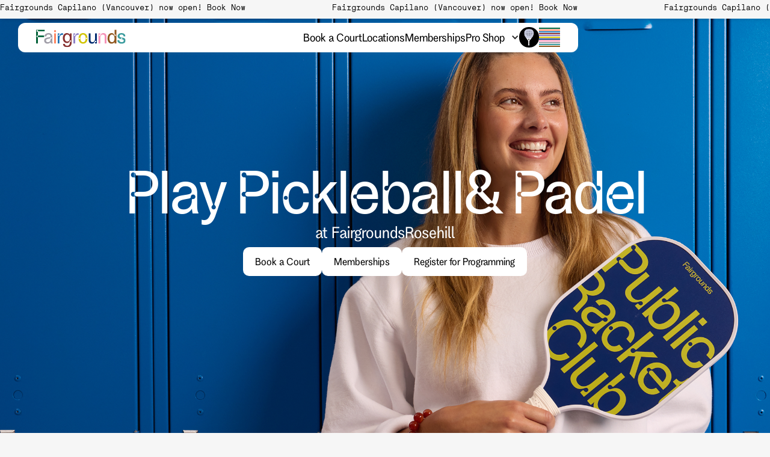

--- FILE ---
content_type: text/html
request_url: https://www.visitfairgrounds.com/locations/yonge-rosehill
body_size: 18682
content:
<!DOCTYPE html><!-- Last Published: Mon Jan 12 2026 22:22:14 GMT+0000 (Coordinated Universal Time) --><html data-wf-domain="www.visitfairgrounds.com" data-wf-page="657db02df9ca94a81c9e1b1b" data-wf-site="6448128b7ae5aebc531882f0" lang="en-CA" data-wf-collection="657db02df9ca94a81c9e1ac0" data-wf-item-slug="yonge-rosehill"><head><meta charset="utf-8"/><title>Rosehill | Fairgrounds</title><meta content="Discover Rosehill Racket Club in Toronto for premium padel and pickleball courts. Enjoy top-tier facilities, vibrant community events, and expert-level play. Reserve your court now!" name="description"/><meta content="Rosehill | Fairgrounds" property="og:title"/><meta content="Discover Rosehill Racket Club in Toronto for premium padel and pickleball courts. Enjoy top-tier facilities, vibrant community events, and expert-level play. Reserve your court now!" property="og:description"/><meta content="Rosehill | Fairgrounds" property="twitter:title"/><meta content="Discover Rosehill Racket Club in Toronto for premium padel and pickleball courts. Enjoy top-tier facilities, vibrant community events, and expert-level play. Reserve your court now!" property="twitter:description"/><meta property="og:type" content="website"/><meta content="summary_large_image" name="twitter:card"/><meta content="width=device-width, initial-scale=1" name="viewport"/><link href="https://cdn.prod.website-files.com/6448128b7ae5aebc531882f0/css/new-fairgrounds.webflow.shared.ac73721b8.min.css" rel="stylesheet" type="text/css" integrity="sha384-rHNyG4fkrv0cvGrSKMnuml2yU96yHhG6eva8/PDuN8vUDa+264BSFPQJ9FDKLS5h" crossorigin="anonymous"/><script type="text/javascript">!function(o,c){var n=c.documentElement,t=" w-mod-";n.className+=t+"js",("ontouchstart"in o||o.DocumentTouch&&c instanceof DocumentTouch)&&(n.className+=t+"touch")}(window,document);</script><link href="https://cdn.prod.website-files.com/6448128b7ae5aebc531882f0/6622bc02e2c87d26ff56f7c5_Group%205.png" rel="shortcut icon" type="image/x-icon"/><link href="https://cdn.prod.website-files.com/6448128b7ae5aebc531882f0/6622bbf437a578be4a7fee2f_Group%205.png" rel="apple-touch-icon"/><!-- Google Tag Manager -->
<script>(function(w,d,s,l,i){w[l]=w[l]||[];w[l].push({'gtm.start':
new Date().getTime(),event:'gtm.js'});var f=d.getElementsByTagName(s)[0],
j=d.createElement(s),dl=l!='dataLayer'?'&l='+l:'';j.async=true;j.src=
'https://www.googletagmanager.com/gtm.js?id='+i+dl;f.parentNode.insertBefore(j,f);
})(window,document,'script','dataLayer','GTM-KX6MZ3R');</script>
<!-- End Google Tag Manager -->
<style>

  body {-webkit-font-smoothing: antialiased; -moz-osx-font-smoothing: grayscale;}
  
  select { 
overflow-y: auto; 
max-height: 150px; /* Adjust the height as needed */ 
} 
  #host-an-event {
  scroll-margin-top: 160px; /* Adjust this value for your desired padding */
}
  
</style>

<link rel='preconnect dns-prefetch' href='https://api.config-security.com/' crossorigin />
<link rel='preconnect dns-prefetch' href='https://conf.config-security.com/' crossorigin />
<script>
/* >> TriplePixel :: start*/
window.TriplePixelData={TripleName:"www.visitfairgrounds.com",ver:"2.17",plat:"custom-msp",isHeadless:true},function(W,H,A,L,E,_,B,N){function O(U,T,P,H,R){void 0===R&&(R=!1),H=new XMLHttpRequest,P?(H.open("POST",U,!0),H.setRequestHeader("Content-Type","text/plain")):H.open("GET",U,!0),H.send(JSON.stringify(P||{})),H.onreadystatechange=function(){4===H.readyState&&200===H.status?(R=H.responseText,U.includes("/first")?eval(R):P||(N[B]=R)):(299<H.status||H.status<200)&&T&&!R&&(R=!0,O(U,T-1,P))}}if(N=window,!N[H+"sn"]){N[H+"sn"]=1,L=function(){return Date.now().toString(36)+"_"+Math.random().toString(36)};try{A.setItem(H,1+(0|A.getItem(H)||0)),(E=JSON.parse(A.getItem(H+"U")||"[]")).push({u:location.href,r:document.referrer,t:Date.now(),id:L()}),A.setItem(H+"U",JSON.stringify(E))}catch(e){}var i,m,p;A.getItem('"!nC`')||(_=A,A=N,A[H]||(E=A[H]=function(t,e,a){return void 0===a&&(a=[]),"State"==t?E.s:(W=L(),(E._q=E._q||[]).push([W,t,e].concat(a)),W)},E.s="Installed",E._q=[],E.ch=W,B="configSecurityConfModel",N[B]=1,O("https://conf.config-security.com/model",5),i=L(),m=A[atob("c2NyZWVu")],_.setItem("di_pmt_wt",i),p={id:i,action:"profile",avatar:_.getItem("auth-security_rand_salt_"),time:m[atob("d2lkdGg=")]+":"+m[atob("aGVpZ2h0")],host:A.TriplePixelData.TripleName,plat:A.TriplePixelData.plat,url:window.location.href.slice(0,500),ref:document.referrer,ver:A.TriplePixelData.ver},O("https://api.config-security.com/event",5,p),O("https://api.config-security.com/first?host=www.visitfairgrounds.com&plat=custom-msp",5)))}}("","TriplePixel",localStorage);
/* << TriplePixel :: end*/
</script><script src="https://shopper.ghostretail.com/gp-shopper.js" defer></script>
<script>{(function (w, d) {w.YONDER__CLIENT_CODE = '614';  })(window, document);}</script>
<script src="https://widget.yonderhq.com/main.js" async defer></script><script type="text/javascript">window.__WEBFLOW_CURRENCY_SETTINGS = {"currencyCode":"USD","symbol":"$","decimal":".","fractionDigits":2,"group":",","template":"{{wf {\"path\":\"symbol\",\"type\":\"PlainText\"} }} {{wf {\"path\":\"amount\",\"type\":\"CommercePrice\"} }} {{wf {\"path\":\"currencyCode\",\"type\":\"PlainText\"} }}","hideDecimalForWholeNumbers":false};</script></head><body class="body-8"><div class="div-block-436"><div class="slide-out-menu mobile"><div class="div-block-163"><div class="div-block-162"><img src="https://cdn.prod.website-files.com/6448128b7ae5aebc531882f0/65691b3190ecd9b21b4bc61e_Vector.svg" loading="lazy" data-w-id="1e9531ed-9801-ecec-74a0-6426460b8596" alt="" class="image-29 mobile"/></div><div class="w-layout-grid grid-17"><a id="w-node-_0609eccf-e125-6558-35e0-6d6761712c21-460b8592" href="/become-a-member" class="slide-out-menu-links hide-desktop w-inline-block"><h1 class="heading-1 pink">Memberships</h1></a><a id="w-node-_6bf3603f-aec5-27ca-d331-c003b7b4d462-460b8592" href="https://fairgrounds.podplay.app/book" class="slide-out-menu-links hide-desktop w-inline-block"><h1 class="heading-1 pink">Book a Court</h1></a><a id="w-node-_60fb912b-2a73-de7a-578a-e0576bcbc30b-460b8592" href="https://shop.visitfairgrounds.com/" target="_blank" class="slide-out-menu-links w-inline-block"><h1 class="heading-1 pink">Pro Shop</h1></a><a id="w-node-_92ac0aa3-cac6-2167-f379-5cd0c47a30f0-460b8592" href="/locations" class="slide-out-menu-links w-inline-block"><h1 class="heading-1 pink">Locations</h1></a><a id="w-node-cd5d189b-2199-3d0b-fe9c-3204e5b96c5a-460b8592" href="/events" class="slide-out-menu-links w-inline-block"><h1 class="heading-1 pink">Events</h1></a><a id="w-node-_5b78e656-fea9-b1eb-310f-4d3ac5f0c5fd-460b8592" href="https://app.squareup.com/gift/ML1C2G867CGYQ/order" class="slide-out-menu-links w-inline-block"><h1 class="heading-1 pink">Gift Cards</h1></a></div></div><div class="div-block-164"><div class="w-layout-grid grid-18"><a id="w-node-_196e1402-6c3f-0b60-45c1-519370c04ef6-460b8592" href="/become-a-member" class="w-inline-block"><div id="w-node-_1e9531ed-9801-ecec-74a0-6426460b85a6-460b8592" class="subheading-3 green no-caps">Membership</div></a><a id="w-node-_8a78f5ab-22f9-e910-feb5-27230a43f7cd-460b8592" href="/about" class="w-inline-block"><div id="w-node-_1e9531ed-9801-ecec-74a0-6426460b85a4-460b8592" class="subheading-3 green no-caps">About</div></a><a id="w-node-f254ceea-ee57-0152-8ac6-40d0e5d7ebc7-460b8592" href="/contact" class="contact w-inline-block"><div id="w-node-f254ceea-ee57-0152-8ac6-40d0e5d7ebc8-460b8592" class="subheading-3 green no-caps">Contact</div></a><a id="w-node-_2f2622f9-4417-4fc4-a55a-a664e3125259-460b8592" href="#" class="hide w-inline-block"><div id="w-node-_1e9531ed-9801-ecec-74a0-6426460b85a0-460b8592" class="subheading-3 green no-caps">Community</div></a><a id="w-node-cd583729-ad72-ae7c-c0b0-46ff844a160d-460b8592" href="/events" class="hide w-inline-block"><div id="w-node-_1e9531ed-9801-ecec-74a0-6426460b85a2-460b8592" class="subheading-3 green no-caps">Our Events</div></a><a id="w-node-_91c610b5-37b6-59f1-0a27-29094687abb8-460b8592" href="/faq" class="w-inline-block"><div id="w-node-_91c610b5-37b6-59f1-0a27-29094687abb9-460b8592" class="subheading-3 green no-caps">FAQ</div></a><a id="w-node-_0c672ae7-0700-72d1-a5bb-7bb50011bc0f-460b8592" href="/events" class="w-inline-block"><div id="w-node-_0c672ae7-0700-72d1-a5bb-7bb50011bc10-460b8592" class="subheading-3 green no-caps">Host an Event</div></a><a id="w-node-_1e6d5ef7-fd33-f02a-b6a0-11d6d34c2fec-460b8592" href="/job-opportunities-at-fairgrounds" class="w-inline-block"><div id="w-node-_1e9531ed-9801-ecec-74a0-6426460b85a8-460b8592" class="subheading-3 green no-caps">Careers</div></a></div></div></div><div class="slide-out-menu desktop"><div class="div-block-163"><div class="div-block-162"><img src="https://cdn.prod.website-files.com/6448128b7ae5aebc531882f0/65691b3190ecd9b21b4bc61e_Vector.svg" loading="lazy" data-w-id="2c9b9af0-2b92-d27e-01ff-25058c226218" alt="" class="image-29 desktop"/></div><div class="w-layout-grid grid-17"><a id="w-node-_2c9b9af0-2b92-d27e-01ff-25058c22621a-460b8592" href="/become-a-member" class="slide-out-menu-links w-inline-block"><h1 class="heading-1 pink">Membership</h1></a><a id="w-node-_7827db4e-81fb-c155-724f-baed602ea474-460b8592" href="/about" class="slide-out-menu-links w-inline-block"><h1 class="heading-1 pink">About</h1></a><a id="w-node-a8b1df14-b9e0-63ed-e3e1-bfcc55103662-460b8592" href="/events" class="slide-out-menu-links w-inline-block"><h1 class="heading-1 pink">Events</h1></a><a id="w-node-_4dd90246-e49e-ec2d-abfd-24fe5e9a3f83-460b8592" href="https://app.squareup.com/gift/ML1C2G867CGYQ/order" class="slide-out-menu-links w-inline-block"><h1 class="heading-1 pink">Gift Cards</h1></a><a id="w-node-_2c9b9af0-2b92-d27e-01ff-25058c226220-460b8592" href="/contact" class="slide-out-menu-links w-inline-block"><h1 class="heading-1 pink">Contact</h1></a><a id="w-node-_2c9b9af0-2b92-d27e-01ff-25058c226223-460b8592" href="/faq" class="slide-out-menu-links w-inline-block"><h1 class="heading-1 pink">FAQ</h1></a></div></div><div class="div-block-164"><div class="w-layout-grid grid-18"><a id="w-node-_2c9b9af0-2b92-d27e-01ff-25058c22623a-460b8592" href="/job-opportunities-at-fairgrounds" class="w-inline-block"><div id="w-node-_2c9b9af0-2b92-d27e-01ff-25058c22623b-460b8592" class="subheading-3 green no-caps">Job Opportunities</div></a><a id="w-node-_2c9b9af0-2b92-d27e-01ff-25058c226234-460b8592" href="/locations" class="w-inline-block"><div id="w-node-_2c9b9af0-2b92-d27e-01ff-25058c226235-460b8592" class="subheading-3 green no-caps">Locations</div></a><a id="w-node-_2c9b9af0-2b92-d27e-01ff-25058c226237-460b8592" href="https://visitfairgrounds.com/events#host-an-event" class="w-inline-block"><div id="w-node-_2c9b9af0-2b92-d27e-01ff-25058c226238-460b8592" class="subheading-3 green no-caps">Host an Event</div></a><a id="w-node-_2c9b9af0-2b92-d27e-01ff-25058c226228-460b8592" href="https://fairgrounds.podplay.app/book" target="_blank" class="w-inline-block"><div id="w-node-_2c9b9af0-2b92-d27e-01ff-25058c226229-460b8592" class="subheading-3 green no-caps">Book a Court</div></a><a id="w-node-_2c9b9af0-2b92-d27e-01ff-25058c22623d-460b8592" href="/blog" class="w-inline-block"><div id="w-node-_2c9b9af0-2b92-d27e-01ff-25058c22623e-460b8592" class="subheading-3 green no-caps">Blog</div></a><a id="w-node-_2c9b9af0-2b92-d27e-01ff-25058c22622e-460b8592" href="#" class="hide w-inline-block"><div id="w-node-_2c9b9af0-2b92-d27e-01ff-25058c22622f-460b8592" class="subheading-3 green no-caps">Community</div></a><a id="w-node-_2c9b9af0-2b92-d27e-01ff-25058c226231-460b8592" href="/events" class="hide w-inline-block"><div id="w-node-_2c9b9af0-2b92-d27e-01ff-25058c226232-460b8592" class="subheading-3 green no-caps">Our Events</div></a><a id="w-node-_2c9b9af0-2b92-d27e-01ff-25058c22622b-460b8592" href="https://shop.visitfairgrounds.com/?_gl=1*jjnk7z*_ga*MTk1NjUzOTI4My4xNzA1MDg2NjY0*_ga_JX16JZFNZK*MTcwODEyMDYwOC4zNS4xLjE3MDgxMjIyNjAuNjAuMC4w" class="contact w-inline-block"><div id="w-node-_2c9b9af0-2b92-d27e-01ff-25058c22622c-460b8592" class="subheading-3 green no-caps">Shop</div></a></div></div></div><section class="announcement-banner-2"><a href="https://fairgrounds.podplay.app/book" target="_blank" class="link-block-20 w-inline-block"><div class="outer-container"><div class="inner-container"><div class="subheading-4">Fairgrounds Capilano (Vancouver) now open! Book Now                  Fairgrounds Capilano (Vancouver) now open! Book Now                  Fairgrounds Capilano (Vancouver) now open! Book Now                  Fairgrounds Capilano (Vancouver) now open! Book Now                  Fairgrounds Capilano (Vancouver) now open! Book Now                  Fairgrounds Capilano (Vancouver) now open! Book Now                  Fairgrounds Capilano (Vancouver) now open! Book Now                  Fairgrounds Capilano (Vancouver) now open! Book Now                  Fairgrounds Capilano (Vancouver) now open! Book Now                  Fairgrounds Capilano (Vancouver) now open! Book Now                  Fairgrounds Capilano (Vancouver) now open! Book Now                  Fairgrounds Capilano (Vancouver) now open! Book Now                  Fairgrounds Capilano (Vancouver) now open! Book Now                  Fairgrounds Capilano (Vancouver) now open! Book Now                  Fairgrounds Capilano (Vancouver) now open! Book Now                  Fairgrounds Capilano (Vancouver) now open! Book Now                  Fairgrounds Capilano (Vancouver) now open! Book Now                  Fairgrounds Capilano (Vancouver) now open! Book Now                  Fairgrounds Capilano (Vancouver) now open! Book Now                  </div><div class="subheading-4">Leaside (Midtown Toronto) now open! Book Now                  Leaside (Midtown Toronto) now open! Book Now                  Leaside (Midtown Toronto) now open! Book Now                  Leaside (Midtown Toronto) now open! Book Now                  Leaside (Midtown Toronto) now open! Book Now                  Leaside (Midtown Toronto) now open! Book Now                  Leaside (Midtown Toronto) now open! Book Now                  Leaside (Midtown Toronto) now open! Book Now                  Leaside (Midtown Toronto) now open! Book Now                  Leaside (Midtown Toronto) now open! Book Now                  Leaside (Midtown Toronto) now open! Book Now                  Leaside (Midtown Toronto) now open! Book Now                  Leaside (Midtown Toronto) now open! Book Now                  Leaside (Midtown Toronto) now open! Book Now                  Leaside (Midtown Toronto) now open! Book Now                  Leaside (Midtown Toronto) now open! Book Now                  Leaside (Midtown Toronto) now open! Book Now                  Leaside (Midtown Toronto) now open! Book Now                  Leaside (Midtown Toronto) now open! Book Now                  </div></div></div></a></section><section class="nav-bar"><div class="nav-div-2"><div class="nav-inner-div"><div class="w-layout-grid nav-grid-2"><a id="w-node-_1e9531ed-9801-ecec-74a0-6426460b85b7-460b8592" data-w-id="1e9531ed-9801-ecec-74a0-6426460b85b7" href="/" class="link-block-11 w-inline-block"><img src="https://cdn.prod.website-files.com/6448128b7ae5aebc531882f0/6578cd068ea54c9cb10b5076_Frame%20328.svg" loading="lazy" alt="" class="fairgrounds-logo-2"/><img src="https://cdn.prod.website-files.com/6448128b7ae5aebc531882f0/6578cea1223a4bec5df7dcb1_Frame%20329.svg" loading="lazy" alt="" class="playfair-logo"/></a><div class="w-layout-grid grid-19"><a href="https://fairgrounds.podplay.app/book" class="link-block-9 w-inline-block"><div class="nav-links-2">Book a Court</div></a><a href="/locations" class="link-block-9 w-inline-block"><div class="nav-links-2">Locations</div></a><a href="/become-a-member" class="link-block-9 w-inline-block"><div class="nav-links-2">Memberships</div></a><div data-hover="true" data-delay="0" class="dropdown-2 w-dropdown"><div class="dropdown-toggle-2 w-dropdown-toggle"><a href="#" target="_blank" class="link-block-23 w-inline-block"><div class="nav-links-2 no-underline">Pro Shop</div></a><div class="icon-2 w-icon-dropdown-toggle"></div></div><nav class="dropdown-list-2 w-dropdown-list"><a href="https://shop.visitfairgrounds.com/collections/all" target="_blank" class="dropdown-link-2 w-dropdown-link">All</a><a href="https://shop.visitfairgrounds.com/collections/hard-goods" target="_blank" class="dropdown-link-3 w-dropdown-link">Hard Goods</a><a href="https://shop.visitfairgrounds.com/collections/accessories" target="_blank" class="dropdown-link-3 w-dropdown-link">Accessories</a><a href="https://shop.visitfairgrounds.com/collections/tees" target="_blank" class="dropdown-link-3 w-dropdown-link">Tees</a><a href="https://shop.visitfairgrounds.com/collections/crewnecks" target="_blank" class="dropdown-link-3 w-dropdown-link">Crewnecks</a></nav></div><a href="https://app.courtreserve.com/Online/Account/LogIn/8353?t=2" target="_blank" class="link-block-8 hide w-inline-block"><div class="nav-links-2">Account</div></a><a href="https://shop.visitfairgrounds.com/" target="_blank" class="w-inline-block"><div data-w-id="1e9531ed-9801-ecec-74a0-6426460b85c5" class="shop-circle-2"><img src="https://cdn.prod.website-files.com/6567804cc412d263c00c5d35/6567804cc412d263c00c5ec3_image00019%20copy%201.png" loading="lazy" alt="" class="image-18"/></div></a><a data-w-id="1e9531ed-9801-ecec-74a0-6426460b85c7" href="#" class="dekstop-hamburger-menu w-inline-block"><img src="https://cdn.prod.website-files.com/6567804cc412d263c00c5d35/6567804cc412d263c00c5ec2_Group%201.svg" loading="lazy" id="w-node-_1e9531ed-9801-ecec-74a0-6426460b85c8-460b8592" alt=""/></a><a data-w-id="3a36295f-8a2a-ec07-b0f7-0d03f6cd5a44" href="#" class="mobile-hamburger-menu w-inline-block"><img src="https://cdn.prod.website-files.com/6567804cc412d263c00c5d35/6567804cc412d263c00c5ec2_Group%201.svg" loading="lazy" id="w-node-_3a36295f-8a2a-ec07-b0f7-0d03f6cd5a45-460b8592" alt=""/></a></div></div></div></div></section></div><section class="full-bleed-banner"><div class="div-block-399"><div class="div-block-419"><div class="div-block-400"><h1 class="heading-280">Play Pickleball</h1><h1 class="heading-280">&amp; Padel</h1></div><div class="div-block-401"><h3 class="heading-281">at Fairgrounds </h3><h3 class="heading-281">Rosehill</h3></div><div class="div-block-402"><a href="https://fairgrounds.podplay.app/book/" target="_blank" class="main-button-white auto-width black-text locations-te w-button">Book a Court</a><a href="https://www.visitfairgrounds.com/become-a-member" target="_blank" class="main-button-white auto-width black-text locations-te w-button">Memberships</a><a href="https://fairgrounds.podplay.app/community/events?location=fairgrounds-leaside" target="_blank" class="main-button-white auto-width black-text w-condition-invisible w-button">Register for Programming</a><a href="https://fairgrounds.podplay.app/community/events?location=fairgrounds-leaside" target="_blank" class="main-button-white auto-width black-text w-button">Register for Programming</a><a href="https://fairgrounds.podplay.app/community/events?location=fairgrounds-cloverdale" target="_blank" class="main-button-white auto-width black-text w-condition-invisible w-button">Register for Programming</a><a href="https://fairgrounds.podplay.app/community/events?location=vaughan-assembly-park" target="_blank" class="main-button-white auto-width black-text w-condition-invisible w-button">Register for Programming</a><a href="https://fairgrounds.podplay.app/community/events?location=stackt-market" target="_blank" class="main-button-white auto-width black-text w-condition-invisible w-button">Register for Programming</a><a href="https://fairgrounds.podplay.app/community/events?location=base-31-picton" target="_blank" class="main-button-white auto-width black-text w-condition-invisible w-button">Register for Programming</a><a href="https://manage.kmail-lists.com/subscriptions/subscribe?a=S8wJmZ&amp;g=Xjc89n" target="_blank" class="main-button-white auto-width black-text w-condition-invisible w-button">Join Waitlist</a></div></div></div></section><section class="full-bleed-banner w-condition-invisible"><div class="div-block-399"><div class="div-block-409"><div class="div-block-400"><h1 class="heading-280">Play Pickleball</h1></div><div class="div-block-401"><h3 class="heading-281">at Fairgrounds </h3><h3 class="heading-281 w-condition-invisible">Rosehill</h3></div><div class="div-block-402"><a href="https://fairgrounds.podplay.app/book/cataraqui-kingston?pod=kingston-pickleball-courts" target="_blank" class="main-button-white auto-width black-text w-button">Book a Court</a><a href="https://www.visitfairgrounds.com/become-a-member#w-tabs-0-data-w-tab-6" target="_blank" class="main-button-white auto-width black-text w-condition-invisible w-button">Memberships</a><a href="https://www.visitfairgrounds.com/become-a-member#whitby-location" target="_blank" class="main-button-white auto-width black-text w-condition-invisible w-button">Memberships</a><a href="https://www.visitfairgrounds.com/become-a-member#w-tabs-0-data-w-tab-5" target="_blank" class="main-button-white auto-width black-text w-condition-invisible w-button">Memberships</a><a href="https://www.visitfairgrounds.com/become-a-member#w-tabs-0-data-w-tab-6" target="_blank" class="main-button-white auto-width black-text w-condition-invisible w-button">Memberships</a><a href="https://www.visitfairgrounds.com/become-a-member#w-tabs-0-data-w-tab-7" target="_blank" class="main-button-white auto-width black-text w-condition-invisible w-button">Memberships</a><a href="#" class="main-button-white auto-width black-text hide w-button">Presale Memberships</a></div></div></div></section><section class="about-location"><h1 class="heading-286">Rosehill</h1><div class="div-block-410"><div class="w-layout-grid grid-104"><div class="div-block-411"><div class="main-body loactions-template-oadding w-condition-invisible">Play year-round on 9 indoor pickleball courts at Cataraqui Centre. Drop in, join a league, or take a clinic — Kingston’s new home for pickleball.</div><div class="main-body loactions-template-oadding w-condition-invisible">Fairgrounds Whitby brings premium pickleball to Durham Region. High-quality courts, lessons, and community events close to home.</div><div class="main-body loactions-template-oadding w-condition-invisible">Premium indoor pickleball comes to Red Deer at Bower Place. Courts, leagues, and community events for all skill levels — play all year long.</div><div class="main-body loactions-template-oadding w-condition-invisible">Vancouver’s largest indoor pickleball hub with 15 courts at Capilano Mall. Play, learn, and connect year-round in the heart of the North Shore.</div><div class="main-body loactions-template-oadding w-condition-invisible">5 indoor pickleball courts at The Centre on Barton. Play casually, join leagues, or book lessons — Hamilton’s growing pickleball community starts here.</div><div class="w-layout-grid grid-68 locations-template"><div><div class="w-layout-grid grid-69"><div class="div-block-307"><img loading="lazy" src="https://cdn.prod.website-files.com/6448128b7ae5aebc531882f0/681ce44791a4fa79bfa12ffb_Stackt%20Market%20Location%201.svg" alt="" class="pin2"/></div><div class="div-block-341"><div class="text-block-23 padding">Toronto</div></div></div></div><div><div class="w-layout-grid grid-69"><div class="div-block-307"><img loading="lazy" src="https://cdn.prod.website-files.com/6448128b7ae5aebc531882f0/6818fb8d11990f7ecbf1a2ce_Stackt%20Market%20Location%201.svg" alt=""/></div><a href="https://maps.app.goo.gl/gtfVApNtoSATE6618" target="_blank" class="link-block-24 w-inline-block"><div class="text-block-23">1375 Yonge St, Toronto, ON M4T 1Y4</div></a></div></div><div><div class="w-layout-grid grid-69"><div class="div-block-307"><img loading="lazy" src="https://cdn.prod.website-files.com/6448128b7ae5aebc531882f0/6818fb8d2a4dba633b79e12c_Circled%20Envelope%20from%20Stackt%20Market%201.svg" alt=""/></div><a href="mailto:Rosehill@visitfairgrounds.com" class="link-block-24 w-inline-block"><div class="text-block-23">Rosehill@visitfairgrounds.com</div></a></div></div><div><div class="w-layout-grid grid-69"><div class="div-block-307"><img loading="lazy" src="https://cdn.prod.website-files.com/6448128b7ae5aebc531882f0/6818fb8ddee7509aa8df7d76_Stackt%20Market%20Phone%201.svg" alt=""/></div><a href="tel:416-319-4751" class="link-block-24 w-inline-block"><div class="text-block-23">416-319-4751</div></a></div></div><div class="w-condition-invisible"><div class="w-layout-grid grid-69"><div class="div-block-307"><img loading="lazy" src="https://cdn.prod.website-files.com/6448128b7ae5aebc531882f0/6818fb8dd8ba2ade8b0ee550_Circled%20Envelope%20from%20Stackt%20Market%202.svg" alt=""/></div><div class="text-block-23">Indoor</div></div></div><div><div class="w-layout-grid grid-69"><div class="div-block-307"><img loading="lazy" src="https://cdn.prod.website-files.com/6448128b7ae5aebc531882f0/6818fb8d4800e1399d4d0274_sun.svg" alt=""/></div><div class="text-block-23">Outdoor</div></div></div><div><div class="w-layout-grid grid-69"><div class="div-block-307"><img loading="lazy" src="https://cdn.prod.website-files.com/6448128b7ae5aebc531882f0/6818fb8d38f841c05c067b2e_Circled%20Envelope%20from%20Stackt%20Market%203.svg" alt="" class="image-46"/></div><div class="div-block-308"><div class="text-block-23">5 Pickleball Court</div></div></div></div><div><div class="w-layout-grid grid-69"><div class="div-block-307"><img loading="lazy" src="https://cdn.prod.website-files.com/6448128b7ae5aebc531882f0/6818fb8d475ec1c36843b197_Circled%20Envelope%20from%20Stackt%20Market%204.svg" alt="" class="image-47"/></div><div class="div-block-308"><div class="text-block-23">2 Padel Courts</div></div></div></div><div><div class="w-layout-grid grid-69"><div class="div-block-307 _2"><img loading="lazy" src="https://cdn.prod.website-files.com/6448128b7ae5aebc531882f0/65fcd130c1ff6ffca47b4bbf_Frame%20351.svg" alt="" class="image-45"/></div><div class="faq-element"><div class="faq-trigger-2"><h5 class="h5-heading">Hours of Operation</h5><div class="faq-icon-3"><div class="faq-horizontal"></div><div class="faq-vertical"></div></div></div><div class="faq-main"><div class="rich-text-block-9 w-richtext"><p>Everyday: 9 am - 10 pm</p></div></div></div></div></div><div><div class="w-layout-grid grid-69"><div class="div-block-307"><img loading="lazy" src="https://cdn.prod.website-files.com/6448128b7ae5aebc531882f0/6849e5842e95faf26f97ce4b_Circled%20Envelope%20from%20Stackt%20Market%205.svg" alt="" class="calendar-icon"/></div><a href="#" class="link-block-24 w-inline-block"><div class="text-block-23">Book a Private or Corporate Event</div></a></div></div></div></div><div style="background-image:url(&quot;https://cdn.prod.website-files.com/6448128b7ae5ae3ed11882f4/688bbd978585f8d26424ea42_Group%20428.jpg&quot;)" class="div-block-412"><div class="div-block-306"><div class="w-layout-grid grid-71"><div class="tags-3 coloured-1"><div class="text-block-26 pink">Premium-Grade Courts</div></div><div class="tags-3 white coloured-2"><div class="text-block-26 red">Pro-Shop</div></div><div class="tags-3 coloured-3"><div class="text-block-26 pink">Food &amp; Beverage</div></div><div class="tags-3 coloured-4"><div class="text-block-26 dark-blue">Lounge</div></div><div class="tags-3 colioured-5 w-condition-invisible"><div class="text-block-26 yellow">Sauna</div></div></div></div></div><div class="div-block-412 w-condition-invisible"><div class="div-block-306"><div class="w-layout-grid grid-71"><div class="tags-3 coloured-1"><div class="text-block-26 pink">Premium-Grade Courts</div></div><div class="tags-3 white coloured-2"><div class="text-block-26 red">Pro-Shop</div></div><div class="tags-3 coloured-3"><div class="text-block-26 pink">Food &amp; Beverage</div></div><div class="tags-3 coloured-4"><div class="text-block-26 dark-blue">Lounge</div></div><div class="tags-3 colioured-5 w-condition-invisible"><div class="text-block-26 yellow">Sauna</div></div></div></div></div></div></div></section><section class="section-55 w-condition-invisible"><div class="div-block-413"><div class="w-layout-grid grid-105"><div class="div-block-414"></div><div class="div-block-414 _2"></div><div class="div-block-414 _3"></div><div class="div-block-414 _4"></div></div></div></section><section class="section-55 w-condition-invisible"><div class="div-block-413"><div class="w-layout-grid grid-105"><div class="div-block-414 _5"></div><div class="div-block-414 _6"></div><div class="div-block-414 _7"></div><div class="div-block-414 _8"></div></div></div></section><section class="about-us-home-2 w-condition-invisible"><div class="white-div-2 negative-top-margin"><h1 class="subheading-5 green">About Us</h1><div class="_1-563rem"></div><div class="body-4">Fairgrounds is a free-to-join public racket club — built for the way people actually want to play. We’re not anti-club. We just think the old model is outdated. So we kept the good stuff — great courts, strong community, real amenities — and ditched the rest: the rules, the dress codes, the awkward gatekeeping. Whether you’re here to get better, blow off steam, or meet someone new, we make space for it. Play is essential. Let’s make more of it.</div><div class="small-padding-top"></div><div class="w-layout-grid grid-21"><div id="w-node-_98111c86-81ba-dde0-06c0-3c2222001cf6-22001cf5" class="div-block-172"><img src="https://cdn.prod.website-files.com/6567804cc412d263c00c5d35/6567804cc412d263c00c5edd_Vector.svg" loading="lazy" alt="" class="check"/><div class="body-3 centre-align">Free to Join</div></div><div id="w-node-_98111c86-81ba-dde0-06c0-3c2222001cfe-22001cf5" class="div-block-172"><img src="https://cdn.prod.website-files.com/6567804cc412d263c00c5d35/6567804cc412d263c00c5edb_Vector-2.svg" loading="lazy" alt="" class="check"/><div class="body-3 centre-align">All Ages</div></div><div id="w-node-_98111c86-81ba-dde0-06c0-3c2222001cfa-22001cf5" class="div-block-172"><img src="https://cdn.prod.website-files.com/6448128b7ae5aebc531882f0/655fedbeaa77485558c5c5ff_Vector-1.svg" loading="lazy" alt="" class="ex"/><div class="body-3 centre-align strike">Initiation Fees</div></div><div id="w-node-_98111c86-81ba-dde0-06c0-3c2222001d02-22001cf5" class="div-block-172"><img src="https://cdn.prod.website-files.com/6448128b7ae5aebc531882f0/6578a8f65431a2caa8a55e15_Vector-1.svg" loading="lazy" alt="" class="ex"/><div class="body-3 centre-align">Quality Courts</div></div><div id="w-node-_98111c86-81ba-dde0-06c0-3c2222001d06-22001cf5" class="div-block-172"><img src="https://cdn.prod.website-files.com/6567804cc412d263c00c5d35/6567804cc412d263c00c5eda_Vector-4.svg" loading="lazy" alt="" class="check"/><div class="body-3 centre-align">Bookable</div></div><div id="w-node-_98111c86-81ba-dde0-06c0-3c2222001d0e-22001cf5" class="div-block-172"><img src="https://cdn.prod.website-files.com/6448128b7ae5aebc531882f0/6578a8f78e1634e062e9be3d_Vector2.svg" loading="lazy" alt="" class="check"/><div class="body-3 centre-align strike">Dress Codes</div></div><div id="w-node-_98111c86-81ba-dde0-06c0-3c2222001d0a-22001cf5" class="div-block-172"><img src="https://cdn.prod.website-files.com/6448128b7ae5aebc531882f0/6578a8f713e409c089332e3a_Vector-2.svg" loading="lazy" alt="" class="check"/><div class="body-3 centre-align">Programming &amp; Events</div></div></div></div></section><section class="section-55 w-condition-invisible"><div class="div-block-413"><div class="w-layout-grid grid-105"><div class="div-block-414 _9"></div><div class="div-block-414 _10"></div><div class="div-block-414 _11"></div><div class="div-block-414 _12"></div></div></div></section><section class="section-55"><div class="div-block-413"><div class="w-layout-grid grid-105"><div class="div-block-414 _13"></div><div class="div-block-414 _14"></div><div class="div-block-414 _15"></div><div class="div-block-414 _16"></div></div></div></section><section class="play-your-way"><div><div class="div-block-420"><div><h1 class="heading-289">Play Your Way</h1><h6 class="heading-290">— all levels, all ages.</h6></div><a href="https://fairgrounds.podplay.app/community/events?location=base-31-picton" target="_blank" class="main-button-white black auto-width w-condition-invisible w-button">Explore Programming</a><a href="https://fairgrounds.podplay.app/community/events?location=fairgrounds-leaside" target="_blank" class="main-button-white black auto-width w-condition-invisible w-button">Explore Programming</a><a href="https://fairgrounds.podplay.app/community/events?location=fairgrounds-rosehill" target="_blank" class="main-button-white black auto-width w-button">Explore Programming</a><a href="https://fairgrounds.podplay.app/community/events?location=fairgrounds-cloverdale" target="_blank" class="main-button-white black auto-width w-condition-invisible w-button">Explore Programming</a><a href="https://fairgrounds.podplay.app/community/events?location=vaughan-assembly-park" target="_blank" class="main-button-white black auto-width w-condition-invisible w-button">Explore Programming</a><a href="https://fairgrounds.podplay.app/community/events?location=stackt-market" target="_blank" class="main-button-white black auto-width w-condition-invisible w-button">Explore Programming</a></div><div class="w-layout-grid grid-106"><div class="div-block-415"><div class="div-block-416"></div><div class="div-block-417"><h1 class="smaller-h1">Open Play</h1><h3 class="heading-287">Jump in, no strings attached.</h3><div class="main-body">Show up, join a game, and meet new players every time.</div></div></div><div class="div-block-415"><div class="div-block-416 _2"></div><div class="div-block-417"><h1 class="smaller-h1">Learn to Play</h1><h3 class="heading-287">Your first rally starts here.</h3><div class="main-body">Beginner-friendly coaching to get you court-ready fast.</div></div></div><div class="div-block-415"><div class="div-block-416 _3"></div><div class="div-block-417"><h1 class="smaller-h1">Leagues</h1><h3 class="heading-287">Game faces on.</h3><div class="main-body">Weekly match play for every level — casual or competitive.</div></div></div><div class="div-block-415"><div class="div-block-416 _4"></div><div class="div-block-417"><h1 class="smaller-h1">Socials</h1><h3 class="heading-287">Courts by day, community by night.</h3><div class="main-body">Play, sip, laugh, repeat.</div></div></div><div class="div-block-415"><div class="div-block-416 _5"></div><div class="div-block-417"><h1 class="smaller-h1">Skills Clinic</h1><h3 class="heading-287">Sharpen your game.</h3><div class="main-body">Focused drills and feedback that take your play to the next level.</div></div></div><div class="div-block-415"><div class="div-block-416 _6"></div><div class="div-block-417"><h1 class="smaller-h1">Coaching</h1><h3 class="heading-287">Coaches in your corner.</h3><div class="main-body">From first paddle to first medal, our certified coaches help you get there.</div></div></div></div></div></section><section class="brand-logos-and-images"><div class="brand-partners white-bg fixed-vh"><div data-poster-url="https://cdn.prod.website-files.com/6448128b7ae5aebc531882f0%2F68efbc69760a71fea096c682_Fairgrounds%20Competitive%20Video%20%282%29-poster-00001.jpg" data-video-urls="https://cdn.prod.website-files.com/6448128b7ae5aebc531882f0%2F68efbc69760a71fea096c682_Fairgrounds%20Competitive%20Video%20%282%29-transcode.mp4,https://cdn.prod.website-files.com/6448128b7ae5aebc531882f0%2F68efbc69760a71fea096c682_Fairgrounds%20Competitive%20Video%20%282%29-transcode.webm" data-autoplay="true" data-loop="true" data-wf-ignore="true" class="background-video-8 w-background-video w-background-video-atom"><video id="c63f5127-b3c0-4b53-6ff7-aeca5cb837d0-video" autoplay="" loop="" style="background-image:url(&quot;https://cdn.prod.website-files.com/6448128b7ae5aebc531882f0%2F68efbc69760a71fea096c682_Fairgrounds%20Competitive%20Video%20%282%29-poster-00001.jpg&quot;)" muted="" playsinline="" data-wf-ignore="true" data-object-fit="cover"><source src="https://cdn.prod.website-files.com/6448128b7ae5aebc531882f0%2F68efbc69760a71fea096c682_Fairgrounds%20Competitive%20Video%20%282%29-transcode.mp4" data-wf-ignore="true"/><source src="https://cdn.prod.website-files.com/6448128b7ae5aebc531882f0%2F68efbc69760a71fea096c682_Fairgrounds%20Competitive%20Video%20%282%29-transcode.webm" data-wf-ignore="true"/></video><div class="div-block-276"><h1 class="heading-251">We’re building Canada’s <span class="text-span-59">b</span><span class="text-span-60">i</span><span class="text-span-61">g</span><span class="text-span-62">g</span><span class="text-span-63">e</span><span class="text-span-64">s</span><span class="text-span-65">t</span> racket club.</h1><div class="_1-25-rem"></div><div class="_1-25-rem"></div><div class="main-body middle-align _50vw locations-template hide">From courtside sips to lifestyle drops, our partners turn play into an elevated, social and unforgettable member experience.</div><div class="hide"><div class="w-layout-grid grid-57"><img loading="lazy" src="https://cdn.prod.website-files.com/6448128b7ae5aebc531882f0/68e939977d1226e316631d72_Harry%20Rosen%20Logo%201.png" alt="" class="partner-logo"/><img loading="lazy" src="https://cdn.prod.website-files.com/6448128b7ae5aebc531882f0/66e9d9e33ad40214509c0546_Asset%201%204.svg" alt="" class="partner-logo"/><img loading="lazy" src="https://cdn.prod.website-files.com/6448128b7ae5aebc531882f0/68e939d012015b9b71718f2e_Garnier%20Belle%20Color%20Logo%201.png" alt="" class="partner-logo"/><img id="w-node-dbb5a0af-4c17-1ed5-afa5-0eb85d5bdc42-1c9e1b1b" loading="lazy" alt="" src="https://cdn.prod.website-files.com/6448128b7ae5aebc531882f0/68e939b15119f5e374c00518_Three%20Ships%20Logo%201.png" class="partner-logo smaller"/><img loading="lazy" src="https://cdn.prod.website-files.com/6448128b7ae5aebc531882f0/66e9d9e3ea5de566817a276c_Asset%205%201.svg" alt="" class="partner-logo"/><img loading="lazy" src="https://cdn.prod.website-files.com/6448128b7ae5aebc531882f0/66e9d9e33c81a2111c73b4b7_Asset%208%201.svg" alt="" class="partner-logo smaller"/><img loading="lazy" src="https://cdn.prod.website-files.com/6448128b7ae5aebc531882f0/66e9d9e35ef5dd69c2776bce_Asset%202%201.svg" alt="" class="partner-logo"/><img loading="lazy" src="https://cdn.prod.website-files.com/6448128b7ae5aebc531882f0/66e9d9e39ced22097a5bd5cf_Asset%204%201.svg" alt="" class="partner-logo smaller"/><img loading="lazy" src="https://cdn.prod.website-files.com/6448128b7ae5aebc531882f0/66e9d9e39ced22097a5bd5e8_Asset%206%201.svg" alt="" class="partner-logo"/><img loading="lazy" src="https://cdn.prod.website-files.com/6448128b7ae5aebc531882f0/68e939c082c88fe9e76b1b88_Layer%202.png" alt="" class="partner-logo"/></div><div class="_1-25-rem"></div><div class="div-block-277"><div class="w-layout-grid grid-58"><div><img sizes="100vw" srcset="https://cdn.prod.website-files.com/6448128b7ae5aebc531882f0/68e96df920a3097ea9a191fa_Photography%200455-p-500.jpg 500w, https://cdn.prod.website-files.com/6448128b7ae5aebc531882f0/68e96df920a3097ea9a191fa_Photography%200455.jpg 636w" alt="" src="https://cdn.prod.website-files.com/6448128b7ae5aebc531882f0/68e96df920a3097ea9a191fa_Photography%200455.jpg" loading="lazy" class="image-40"/><img sizes="100vw" srcset="https://cdn.prod.website-files.com/6448128b7ae5aebc531882f0/68e937dd4439d143e67719e3_Image%200350-p-500.jpg 500w, https://cdn.prod.website-files.com/6448128b7ae5aebc531882f0/68e937dd4439d143e67719e3_Image%200350.jpg 636w" alt="" src="https://cdn.prod.website-files.com/6448128b7ae5aebc531882f0/68e937dd4439d143e67719e3_Image%200350.jpg" loading="lazy" class="image-86"/></div><div><img sizes="100vw" srcset="https://cdn.prod.website-files.com/6448128b7ae5aebc531882f0/68e937dd52ab9d39ab42f374_Mac%20Glow%20Play%20Finals%20(1)-p-500.jpg 500w, https://cdn.prod.website-files.com/6448128b7ae5aebc531882f0/68e937dd52ab9d39ab42f374_Mac%20Glow%20Play%20Finals%20(1).jpg 636w" alt="" src="https://cdn.prod.website-files.com/6448128b7ae5aebc531882f0/68e937dd52ab9d39ab42f374_Mac%20Glow%20Play%20Finals%20(1).jpg" loading="lazy" class="image-41"/><img sizes="100vw" srcset="https://cdn.prod.website-files.com/6448128b7ae5aebc531882f0/68e96df70d03dc12cdc8c76d_Mac%20Glow%20Play%20Finals%20(6)-p-500.jpg 500w, https://cdn.prod.website-files.com/6448128b7ae5aebc531882f0/68e96df70d03dc12cdc8c76d_Mac%20Glow%20Play%20Finals%20(6).jpg 636w" alt="" src="https://cdn.prod.website-files.com/6448128b7ae5aebc531882f0/68e96df70d03dc12cdc8c76d_Mac%20Glow%20Play%20Finals%20(6).jpg" loading="lazy" class="image-85"/></div><div><img sizes="100vw" srcset="https://cdn.prod.website-files.com/6448128b7ae5aebc531882f0/68e937dd211db4d96a6c5b58_Mac%20Glow%20Play%20Finals%20(10)-p-500.jpg 500w, https://cdn.prod.website-files.com/6448128b7ae5aebc531882f0/68e937dd211db4d96a6c5b58_Mac%20Glow%20Play%20Finals%20(10).jpg 634w" alt="" src="https://cdn.prod.website-files.com/6448128b7ae5aebc531882f0/68e937dd211db4d96a6c5b58_Mac%20Glow%20Play%20Finals%20(10).jpg" loading="lazy" class="image-42"/><img sizes="100vw" srcset="https://cdn.prod.website-files.com/6448128b7ae5aebc531882f0/68e937dd158e93553b27c8cf_Mac%20Glow%20Play%20Finals%20(7)-p-500.jpg 500w, https://cdn.prod.website-files.com/6448128b7ae5aebc531882f0/68e937dd158e93553b27c8cf_Mac%20Glow%20Play%20Finals%20(7).jpg 636w" alt="" src="https://cdn.prod.website-files.com/6448128b7ae5aebc531882f0/68e937dd158e93553b27c8cf_Mac%20Glow%20Play%20Finals%20(7).jpg" loading="lazy" class="image-84"/></div><div><img sizes="100vw" srcset="https://cdn.prod.website-files.com/6448128b7ae5aebc531882f0/68e96df9f2b132f71e92b317_Screenshot%202024-09-11%20at%202.41.17%E2%80%AFPM-p-500.jpg 500w, https://cdn.prod.website-files.com/6448128b7ae5aebc531882f0/68e96df9f2b132f71e92b317_Screenshot%202024-09-11%20at%202.41.17%E2%80%AFPM.jpg 636w" alt="" src="https://cdn.prod.website-files.com/6448128b7ae5aebc531882f0/68e96df9f2b132f71e92b317_Screenshot%202024-09-11%20at%202.41.17%E2%80%AFPM.jpg" loading="lazy" class="image-43"/><img sizes="100vw" srcset="https://cdn.prod.website-files.com/6448128b7ae5aebc531882f0/68e96df998f9321ab77d5a5d_Photo%20Selects%20DSC04722-p-500.jpg 500w, https://cdn.prod.website-files.com/6448128b7ae5aebc531882f0/68e96df998f9321ab77d5a5d_Photo%20Selects%20DSC04722.jpg 636w" alt="" src="https://cdn.prod.website-files.com/6448128b7ae5aebc531882f0/68e96df998f9321ab77d5a5d_Photo%20Selects%20DSC04722.jpg" loading="lazy" class="image-83"/></div></div></div></div></div></div></div></section><section class="loactions-map"><div><h1 class="heading-288">Our Locations</h1><div class="div-block-418"><div class="code-embed-9 w-embed w-script"><!-- Elfsight Store Locator | Untitled Store Locator -->
<script src="https://elfsightcdn.com/platform.js" async></script>
<div class="elfsight-app-69f00b1e-0629-47b5-889c-01a55e02fd4b" data-elfsight-app-lazy></div></div></div></div></section><section class="be-the-first-to-know w-condition-invisible"><div id="sign-up" class="div-block-403"><div class="w-layout-grid grid-103"><div class="div-block-404"><div class="div-block-405"><div class="div-block-434"><h1 class="heading-282">Rosehill</h1><h1 class="heading-283">!</h1></div><h1 class="heading-284">Be first in line for play.</h1><div class="main-body green padding-top">Join the waitlist and get early access to membership drops, bookings, launch events, and exclusive perks. Spots fill fast — sign up now so you don’t miss your chance to hit the courts the minute we open.</div><div class="code-embed-8 w-condition-invisible w-embed"><div class="klaviyo-form-Rj8nvq"></div></div><div class="code-embed-8 w-condition-invisible w-embed"><div class="klaviyo-form-X9tdXx"></div></div><div class="code-embed-8 w-condition-invisible w-embed"><div class="klaviyo-form-Sik7FS"></div></div><div class="code-embed-8 w-condition-invisible w-embed"><div class="klaviyo-form-T83r7s"></div></div><div class="code-embed-8 w-condition-invisible w-embed"><div class="klaviyo-form-UPMcJZ"></div></div><div class="code-embed-8 w-condition-invisible w-embed"><div class="klaviyo-form-W3d3Mn"></div></div></div></div><div class="div-block-406"></div></div></div></section><section class="book-a-court w-condition-invisible"><div class="div-block-407"><h1 class="heading-285">Book a Court</h1><div class="div-block-408"><div class="w-dyn-list"><div role="list" class="collection-list-10 collection-list-11 w-dyn-items"><div data-w-id="68ad7db2-4bf0-a475-656e-5fcf5dc64f6e" role="listitem" class="collection-item-13 w-dyn-item"><div id="Leaside" class="div-block-309 padding"><div style="background-image:url(&quot;https://cdn.prod.website-files.com/6448128b7ae5ae3ed11882f4/688bbef48203e3d23c829e75_Group%20693.jpg&quot;)" class="location cloverdale"><div class="w-layout-grid grid-67"><div class="div-block-306 max-width"><div class="w-layout-grid grid-71"><div class="tags-3 white"><div class="text-block-26">Premium-Grade Courts</div></div><div class="tags-3 white"><div class="text-block-26">Pro-Shop</div></div><div class="tags-3 white"><div class="text-block-26">Sauna + Cold Plunge (coming soon)</div></div><div class="tags-3 white"><div class="text-block-26">Change Rooms</div></div><div class="tags-3 white"><div class="text-block-26">Food &amp; Beverage</div></div></div></div><div id="w-node-_78be37e2-68bd-ac33-615f-7dbf7011e721-1c9e1b1b"><div class="w-layout-grid grid-51 _2"><div class="div-block-270 now-open w-condition-invisible"><div class="text-block-22">Now Open</div></div><div class="div-block-270 flagship"><img loading="lazy" src="https://cdn.prod.website-files.com/6448128b7ae5aebc531882f0/681d1d9078347cb0df1ba860_Stackt%20Market%20Location%201.svg" alt="" class="image-48"/><div class="text-block-22">Flagship</div></div><div class="div-block-270 coming-soon-2 w-condition-invisible"><div class="text-block-22">Coming 2025</div></div></div></div></div></div><div class="div-block-271 locations-white-bg"><div class="padding-added-to-box"><h1 class="heading-248">Leaside</h1><div class="w-layout-grid grid-68"><div><div class="w-layout-grid grid-69"><div class="div-block-307"><img loading="lazy" src="https://cdn.prod.website-files.com/6448128b7ae5aebc531882f0/681ce44791a4fa79bfa12ffb_Stackt%20Market%20Location%201.svg" alt="" class="pin2"/></div><div class="div-block-341"><div class="text-block-23 padding">Toronto</div><div class="text-block-23 padding">(Midtown)</div></div></div></div><div><div class="w-layout-grid grid-69"><div class="div-block-307"><img loading="lazy" src="https://cdn.prod.website-files.com/6448128b7ae5aebc531882f0/6818fb8d11990f7ecbf1a2ce_Stackt%20Market%20Location%201.svg" alt=""/></div><a href="#" class="link-block-24 w-inline-block"><div class="text-block-23">849 Eglinton Ave E, East York, ON M4G 2L5</div></a></div></div><div><div class="w-layout-grid grid-69"><div class="div-block-307"><img loading="lazy" src="https://cdn.prod.website-files.com/6448128b7ae5aebc531882f0/68dd61fcf349103b48236660_Circled%20Envelope%20from%20Stackt%20Market%203.svg" alt=""/></div><a href="https://fairgrounds.podplay.app/book/leaside-pickleball-courts" target="_blank" class="link-block-24 w-inline-block"><div class="text-block-23">Book a pickleball court</div></a></div></div><div><div class="w-layout-grid grid-69"><div class="div-block-307"><img loading="lazy" src="https://cdn.prod.website-files.com/6448128b7ae5aebc531882f0/68dd61fd5fdd81442f393b80_Circled%20Envelope%20from%20Stackt%20Market%204.svg" alt=""/></div><a href="https://fairgrounds.podplay.app/book/indoor-padel-court" target="_blank" class="link-block-24 w-inline-block"><div class="text-block-23">Book an <em>indoor</em> padel court</div></a></div></div><div><div class="w-layout-grid grid-69"><div class="div-block-307"><img loading="lazy" src="https://cdn.prod.website-files.com/6448128b7ae5aebc531882f0/68dd61fd5fdd81442f393b80_Circled%20Envelope%20from%20Stackt%20Market%204.svg" alt=""/></div><a href="https://fairgrounds.podplay.app/book/leaside-outdoor-padel-courts" target="_blank" class="link-block-24 w-inline-block"><div class="text-block-23">Book an <em>outdoor</em> padel court</div></a></div></div><div class="w-condition-invisible"><div class="w-layout-grid grid-69"><div class="div-block-307"><img loading="lazy" src="https://cdn.prod.website-files.com/6448128b7ae5aebc531882f0/68dd61fcf349103b48236660_Circled%20Envelope%20from%20Stackt%20Market%203.svg" alt=""/></div><a href="https://fairgrounds.podplay.app/book/rosehill-courts" target="_blank" class="link-block-24 w-inline-block"><div class="text-block-23">Book a pickleball court</div></a></div></div><div class="w-condition-invisible"><div class="w-layout-grid grid-69"><div class="div-block-307"><img loading="lazy" src="https://cdn.prod.website-files.com/6448128b7ae5aebc531882f0/68dd61fd5fdd81442f393b80_Circled%20Envelope%20from%20Stackt%20Market%204.svg" alt=""/></div><a href="https://fairgrounds.podplay.app/book/rosehill-padel-courts" target="_blank" class="link-block-24 w-inline-block"><div class="text-block-23">Book a padel court</div></a></div></div><div class="w-condition-invisible"><div class="w-layout-grid grid-69"><div class="div-block-307"><img loading="lazy" src="https://cdn.prod.website-files.com/6448128b7ae5aebc531882f0/68dd61fcf349103b48236660_Circled%20Envelope%20from%20Stackt%20Market%203.svg" alt=""/></div><a href="https://fairgrounds.podplay.app/book/cloverdale-pickleball-courts" target="_blank" class="link-block-24 w-inline-block"><div class="text-block-23">Book a pickleball court</div></a></div></div><div class="w-condition-invisible"><div class="w-layout-grid grid-69"><div class="div-block-307"><img loading="lazy" src="https://cdn.prod.website-files.com/6448128b7ae5aebc531882f0/68dd61fcf349103b48236660_Circled%20Envelope%20from%20Stackt%20Market%203.svg" alt=""/></div><a href="https://fairgrounds.podplay.app/book/stackt-pickleball-courts" target="_blank" class="link-block-24 w-inline-block"><div class="text-block-23">Book a pickleball court</div></a></div></div><div class="w-condition-invisible"><div class="w-layout-grid grid-69"><div class="div-block-307"><img loading="lazy" src="https://cdn.prod.website-files.com/6448128b7ae5aebc531882f0/68dd61fcf349103b48236660_Circled%20Envelope%20from%20Stackt%20Market%203.svg" alt=""/></div><a href="https://fairgrounds.podplay.app/book/assembly-park-pickleball-courts" target="_blank" class="link-block-24 w-inline-block"><div class="text-block-23">Book a pickleball court</div></a></div></div><div class="w-condition-invisible"><div class="w-layout-grid grid-69"><div class="div-block-307"><img loading="lazy" src="https://cdn.prod.website-files.com/6448128b7ae5aebc531882f0/68dd61fd5fdd81442f393b80_Circled%20Envelope%20from%20Stackt%20Market%204.svg" alt=""/></div><a href="https://fairgrounds.podplay.app/book/assembly-park-padel-courts" target="_blank" class="link-block-24 w-inline-block"><div class="text-block-23">Book a padel court</div></a></div></div><div class="w-condition-invisible"><div class="w-layout-grid grid-69"><div class="div-block-307"><img loading="lazy" src="https://cdn.prod.website-files.com/6448128b7ae5aebc531882f0/68dd61fcf349103b48236660_Circled%20Envelope%20from%20Stackt%20Market%203.svg" alt=""/></div><a href="https://fairgrounds.podplay.app/book/pickleball-courts" target="_blank" class="link-block-24 w-inline-block"><div class="text-block-23">Book a pickleball court</div></a></div></div><div class="w-condition-invisible"><div class="w-layout-grid grid-69"><div class="div-block-307"><img loading="lazy" src="https://cdn.prod.website-files.com/6448128b7ae5aebc531882f0/68dd61fcf349103b48236660_Circled%20Envelope%20from%20Stackt%20Market%203.svg" alt=""/></div><a href="https://fairgrounds.podplay.app/book/pickleball-courts" target="_blank" class="link-block-24 w-inline-block"><div class="text-block-23">11 Pickleball Courts</div></a></div></div><div class="w-condition-invisible"><div class="w-layout-grid grid-69"><div class="div-block-307"><img loading="lazy" src="https://cdn.prod.website-files.com/6448128b7ae5aebc531882f0/68dd61fd5fdd81442f393b80_Circled%20Envelope%20from%20Stackt%20Market%204.svg" alt=""/></div><a href="https://fairgrounds.podplay.app/book/pickleball-courts" target="_blank" class="link-block-24 w-inline-block"><div class="text-block-23">4 Padel Courts</div></a></div></div><div class="sign-up-locaitions-coming-soon w-condition-invisible"><div class="w-layout-grid grid-69 sign-up"><div class="faq-element"><div class="faq-trigger-2"><h5 class="h5-heading">Sign up for sneak peeks, early bird perks, opening day invites, and more fun stuff</h5><div class="faq-icon-3"><div class="faq-horizontal"></div><div class="faq-vertical"></div></div></div><div class="faq-main"><div class="code-embed-6 w-embed"><div class="klaviyo-form-TV8yiP"></div></div></div></div></div></div></div></div></div></div></div><div data-w-id="68ad7db2-4bf0-a475-656e-5fcf5dc64f6e" role="listitem" class="collection-item-13 w-dyn-item"><div id="Cloverdale" class="div-block-309 padding"><div style="background-image:url(&quot;https://cdn.prod.website-files.com/6448128b7ae5ae3ed11882f4/689cc702fb28b4e78bec3910_681937f6f392a6bf203ea001_Cloverdale%2520Fairgrounds%252034.jpg.jpg&quot;)" class="location cloverdale"><div class="w-layout-grid grid-67"><div class="div-block-306 max-width"><div class="w-layout-grid grid-71"><div class="tags-3 white"><div class="text-block-26">Pro-Shop</div></div><div class="tags-3 white"><div class="text-block-26">Hitting Wall</div></div><div class="tags-3 white"><div class="text-block-26">Food &amp; Beverage</div></div><div class="tags-3 white"><div class="text-block-26">Lounge</div></div><div class="tags-3 white"><div class="text-block-26">Pingpong Table</div></div></div></div><div id="w-node-_78be37e2-68bd-ac33-615f-7dbf7011e721-1c9e1b1b"><div class="w-layout-grid grid-51 _2"><div class="div-block-270 now-open w-condition-invisible"><div class="text-block-22">Now Open</div></div><div class="div-block-270 flagship w-condition-invisible"><img loading="lazy" src="https://cdn.prod.website-files.com/6448128b7ae5aebc531882f0/681d1d9078347cb0df1ba860_Stackt%20Market%20Location%201.svg" alt="" class="image-48"/><div class="text-block-22">Flagship</div></div><div class="div-block-270 coming-soon-2 w-condition-invisible"><div class="text-block-22">Coming 2024</div></div></div></div></div></div><div class="div-block-271 locations-white-bg"><div class="padding-added-to-box"><h1 class="heading-248">Cloverdale</h1><div class="w-layout-grid grid-68"><div><div class="w-layout-grid grid-69"><div class="div-block-307"><img loading="lazy" src="https://cdn.prod.website-files.com/6448128b7ae5aebc531882f0/681ce44791a4fa79bfa12ffb_Stackt%20Market%20Location%201.svg" alt="" class="pin2"/></div><div class="div-block-341"><div class="text-block-23 padding">Etobicoke</div><div class="text-block-23 padding">(GTA)</div></div></div></div><div><div class="w-layout-grid grid-69"><div class="div-block-307"><img loading="lazy" src="https://cdn.prod.website-files.com/6448128b7ae5aebc531882f0/6818fb8d11990f7ecbf1a2ce_Stackt%20Market%20Location%201.svg" alt=""/></div><a href="https://maps.app.goo.gl/f6Ro2HPaYVozpxF18" target="_blank" class="link-block-24 w-inline-block"><div class="text-block-23">250 The East Mall Unit 190, Toronto, ON M9B 6J6</div></a></div></div><div class="w-condition-invisible"><div class="w-layout-grid grid-69"><div class="div-block-307"><img loading="lazy" src="https://cdn.prod.website-files.com/6448128b7ae5aebc531882f0/68dd61fcf349103b48236660_Circled%20Envelope%20from%20Stackt%20Market%203.svg" alt=""/></div><a href="https://fairgrounds.podplay.app/book/leaside-pickleball-courts" target="_blank" class="link-block-24 w-inline-block"><div class="text-block-23">Book a pickleball court</div></a></div></div><div class="w-condition-invisible"><div class="w-layout-grid grid-69"><div class="div-block-307"><img loading="lazy" src="https://cdn.prod.website-files.com/6448128b7ae5aebc531882f0/68dd61fd5fdd81442f393b80_Circled%20Envelope%20from%20Stackt%20Market%204.svg" alt=""/></div><a href="https://fairgrounds.podplay.app/book/indoor-padel-court" target="_blank" class="link-block-24 w-inline-block"><div class="text-block-23">Book an <em>indoor</em> padel court</div></a></div></div><div class="w-condition-invisible"><div class="w-layout-grid grid-69"><div class="div-block-307"><img loading="lazy" src="https://cdn.prod.website-files.com/6448128b7ae5aebc531882f0/68dd61fd5fdd81442f393b80_Circled%20Envelope%20from%20Stackt%20Market%204.svg" alt=""/></div><a href="https://fairgrounds.podplay.app/book/leaside-outdoor-padel-courts" target="_blank" class="link-block-24 w-inline-block"><div class="text-block-23">Book an <em>outdoor</em> padel court</div></a></div></div><div class="w-condition-invisible"><div class="w-layout-grid grid-69"><div class="div-block-307"><img loading="lazy" src="https://cdn.prod.website-files.com/6448128b7ae5aebc531882f0/68dd61fcf349103b48236660_Circled%20Envelope%20from%20Stackt%20Market%203.svg" alt=""/></div><a href="https://fairgrounds.podplay.app/book/rosehill-courts" target="_blank" class="link-block-24 w-inline-block"><div class="text-block-23">Book a pickleball court</div></a></div></div><div class="w-condition-invisible"><div class="w-layout-grid grid-69"><div class="div-block-307"><img loading="lazy" src="https://cdn.prod.website-files.com/6448128b7ae5aebc531882f0/68dd61fd5fdd81442f393b80_Circled%20Envelope%20from%20Stackt%20Market%204.svg" alt=""/></div><a href="https://fairgrounds.podplay.app/book/rosehill-padel-courts" target="_blank" class="link-block-24 w-inline-block"><div class="text-block-23">Book a padel court</div></a></div></div><div><div class="w-layout-grid grid-69"><div class="div-block-307"><img loading="lazy" src="https://cdn.prod.website-files.com/6448128b7ae5aebc531882f0/68dd61fcf349103b48236660_Circled%20Envelope%20from%20Stackt%20Market%203.svg" alt=""/></div><a href="https://fairgrounds.podplay.app/book/cloverdale-pickleball-courts" target="_blank" class="link-block-24 w-inline-block"><div class="text-block-23">Book a pickleball court</div></a></div></div><div class="w-condition-invisible"><div class="w-layout-grid grid-69"><div class="div-block-307"><img loading="lazy" src="https://cdn.prod.website-files.com/6448128b7ae5aebc531882f0/68dd61fcf349103b48236660_Circled%20Envelope%20from%20Stackt%20Market%203.svg" alt=""/></div><a href="https://fairgrounds.podplay.app/book/stackt-pickleball-courts" target="_blank" class="link-block-24 w-inline-block"><div class="text-block-23">Book a pickleball court</div></a></div></div><div class="w-condition-invisible"><div class="w-layout-grid grid-69"><div class="div-block-307"><img loading="lazy" src="https://cdn.prod.website-files.com/6448128b7ae5aebc531882f0/68dd61fcf349103b48236660_Circled%20Envelope%20from%20Stackt%20Market%203.svg" alt=""/></div><a href="https://fairgrounds.podplay.app/book/assembly-park-pickleball-courts" target="_blank" class="link-block-24 w-inline-block"><div class="text-block-23">Book a pickleball court</div></a></div></div><div class="w-condition-invisible"><div class="w-layout-grid grid-69"><div class="div-block-307"><img loading="lazy" src="https://cdn.prod.website-files.com/6448128b7ae5aebc531882f0/68dd61fd5fdd81442f393b80_Circled%20Envelope%20from%20Stackt%20Market%204.svg" alt=""/></div><a href="https://fairgrounds.podplay.app/book/assembly-park-padel-courts" target="_blank" class="link-block-24 w-inline-block"><div class="text-block-23">Book a padel court</div></a></div></div><div class="w-condition-invisible"><div class="w-layout-grid grid-69"><div class="div-block-307"><img loading="lazy" src="https://cdn.prod.website-files.com/6448128b7ae5aebc531882f0/68dd61fcf349103b48236660_Circled%20Envelope%20from%20Stackt%20Market%203.svg" alt=""/></div><a href="https://fairgrounds.podplay.app/book/pickleball-courts" target="_blank" class="link-block-24 w-inline-block"><div class="text-block-23">Book a pickleball court</div></a></div></div><div class="w-condition-invisible"><div class="w-layout-grid grid-69"><div class="div-block-307"><img loading="lazy" src="https://cdn.prod.website-files.com/6448128b7ae5aebc531882f0/68dd61fcf349103b48236660_Circled%20Envelope%20from%20Stackt%20Market%203.svg" alt=""/></div><a href="https://fairgrounds.podplay.app/book/pickleball-courts" target="_blank" class="link-block-24 w-inline-block"><div class="text-block-23">14 Pickleball Courts</div></a></div></div><div class="w-condition-invisible"><div class="w-layout-grid grid-69"><div class="div-block-307"><img loading="lazy" src="https://cdn.prod.website-files.com/6448128b7ae5aebc531882f0/68dd61fd5fdd81442f393b80_Circled%20Envelope%20from%20Stackt%20Market%204.svg" alt=""/></div><a href="https://fairgrounds.podplay.app/book/pickleball-courts" target="_blank" class="link-block-24 w-inline-block"><div class="text-block-23 w-dyn-bind-empty"></div></a></div></div><div class="sign-up-locaitions-coming-soon w-condition-invisible"><div class="w-layout-grid grid-69 sign-up"><div class="faq-element"><div class="faq-trigger-2"><h5 class="h5-heading">Sign up for sneak peeks, early bird perks, opening day invites, and more fun stuff</h5><div class="faq-icon-3"><div class="faq-horizontal"></div><div class="faq-vertical"></div></div></div><div class="faq-main"><div class="code-embed-6 w-embed"><div class="klaviyo-form-TV8yiP"></div></div></div></div></div></div></div></div></div></div></div><div data-w-id="68ad7db2-4bf0-a475-656e-5fcf5dc64f6e" role="listitem" class="collection-item-13 w-dyn-item"><div id="Capilano" class="div-block-309 padding"><div style="background-image:url(&quot;https://cdn.prod.website-files.com/6448128b7ae5ae3ed11882f4/68191217c7a0468091ce1ced_Cloverdale%20Fairgrounds%2070.jpg&quot;)" class="location cloverdale"><div class="w-layout-grid grid-67"><div class="div-block-306 max-width"><div class="w-layout-grid grid-71"><div class="tags-3 white"><div class="text-block-26">Premium-Grade Courts</div></div><div class="tags-3 white"><div class="text-block-26">Pro-Shop</div></div><div class="tags-3 white"><div class="text-block-26">Food &amp; Beverage</div></div><div class="tags-3 white"><div class="text-block-26">Lounge</div></div><div class="tags-3 white w-condition-invisible"><div class="text-block-26">More to Come</div></div></div></div><div id="w-node-_78be37e2-68bd-ac33-615f-7dbf7011e721-1c9e1b1b"><div class="w-layout-grid grid-51 _2"><div class="div-block-270 now-open w-condition-invisible"><div class="text-block-22">Now Open</div></div><div class="div-block-270 flagship w-condition-invisible"><img loading="lazy" src="https://cdn.prod.website-files.com/6448128b7ae5aebc531882f0/681d1d9078347cb0df1ba860_Stackt%20Market%20Location%201.svg" alt="" class="image-48"/><div class="text-block-22">Flagship</div></div><div class="div-block-270 coming-soon-2 w-condition-invisible"><div class="text-block-22">Opening December 2025</div></div></div></div></div></div><div class="div-block-271 locations-white-bg"><div class="padding-added-to-box"><h1 class="heading-248">Capilano</h1><div class="w-layout-grid grid-68"><div><div class="w-layout-grid grid-69"><div class="div-block-307"><img loading="lazy" src="https://cdn.prod.website-files.com/6448128b7ae5aebc531882f0/681ce44791a4fa79bfa12ffb_Stackt%20Market%20Location%201.svg" alt="" class="pin2"/></div><div class="div-block-341"><div class="text-block-23 padding">Vancouver</div><div class="text-block-23 padding w-dyn-bind-empty"></div></div></div></div><div><div class="w-layout-grid grid-69"><div class="div-block-307"><img loading="lazy" src="https://cdn.prod.website-files.com/6448128b7ae5aebc531882f0/6818fb8d11990f7ecbf1a2ce_Stackt%20Market%20Location%201.svg" alt=""/></div><a href="#" class="link-block-24 w-inline-block"><div class="text-block-23">935 Marine Dr, North Vancouver, BC V7P 0C4</div></a></div></div><div class="w-condition-invisible"><div class="w-layout-grid grid-69"><div class="div-block-307"><img loading="lazy" src="https://cdn.prod.website-files.com/6448128b7ae5aebc531882f0/68dd61fcf349103b48236660_Circled%20Envelope%20from%20Stackt%20Market%203.svg" alt=""/></div><a href="https://fairgrounds.podplay.app/book/leaside-pickleball-courts" target="_blank" class="link-block-24 w-inline-block"><div class="text-block-23">Book a pickleball court</div></a></div></div><div class="w-condition-invisible"><div class="w-layout-grid grid-69"><div class="div-block-307"><img loading="lazy" src="https://cdn.prod.website-files.com/6448128b7ae5aebc531882f0/68dd61fd5fdd81442f393b80_Circled%20Envelope%20from%20Stackt%20Market%204.svg" alt=""/></div><a href="https://fairgrounds.podplay.app/book/indoor-padel-court" target="_blank" class="link-block-24 w-inline-block"><div class="text-block-23">Book an <em>indoor</em> padel court</div></a></div></div><div class="w-condition-invisible"><div class="w-layout-grid grid-69"><div class="div-block-307"><img loading="lazy" src="https://cdn.prod.website-files.com/6448128b7ae5aebc531882f0/68dd61fd5fdd81442f393b80_Circled%20Envelope%20from%20Stackt%20Market%204.svg" alt=""/></div><a href="https://fairgrounds.podplay.app/book/leaside-outdoor-padel-courts" target="_blank" class="link-block-24 w-inline-block"><div class="text-block-23">Book an <em>outdoor</em> padel court</div></a></div></div><div class="w-condition-invisible"><div class="w-layout-grid grid-69"><div class="div-block-307"><img loading="lazy" src="https://cdn.prod.website-files.com/6448128b7ae5aebc531882f0/68dd61fcf349103b48236660_Circled%20Envelope%20from%20Stackt%20Market%203.svg" alt=""/></div><a href="https://fairgrounds.podplay.app/book/rosehill-courts" target="_blank" class="link-block-24 w-inline-block"><div class="text-block-23">Book a pickleball court</div></a></div></div><div class="w-condition-invisible"><div class="w-layout-grid grid-69"><div class="div-block-307"><img loading="lazy" src="https://cdn.prod.website-files.com/6448128b7ae5aebc531882f0/68dd61fd5fdd81442f393b80_Circled%20Envelope%20from%20Stackt%20Market%204.svg" alt=""/></div><a href="https://fairgrounds.podplay.app/book/rosehill-padel-courts" target="_blank" class="link-block-24 w-inline-block"><div class="text-block-23">Book a padel court</div></a></div></div><div class="w-condition-invisible"><div class="w-layout-grid grid-69"><div class="div-block-307"><img loading="lazy" src="https://cdn.prod.website-files.com/6448128b7ae5aebc531882f0/68dd61fcf349103b48236660_Circled%20Envelope%20from%20Stackt%20Market%203.svg" alt=""/></div><a href="https://fairgrounds.podplay.app/book/cloverdale-pickleball-courts" target="_blank" class="link-block-24 w-inline-block"><div class="text-block-23">Book a pickleball court</div></a></div></div><div class="w-condition-invisible"><div class="w-layout-grid grid-69"><div class="div-block-307"><img loading="lazy" src="https://cdn.prod.website-files.com/6448128b7ae5aebc531882f0/68dd61fcf349103b48236660_Circled%20Envelope%20from%20Stackt%20Market%203.svg" alt=""/></div><a href="https://fairgrounds.podplay.app/book/stackt-pickleball-courts" target="_blank" class="link-block-24 w-inline-block"><div class="text-block-23">Book a pickleball court</div></a></div></div><div class="w-condition-invisible"><div class="w-layout-grid grid-69"><div class="div-block-307"><img loading="lazy" src="https://cdn.prod.website-files.com/6448128b7ae5aebc531882f0/68dd61fcf349103b48236660_Circled%20Envelope%20from%20Stackt%20Market%203.svg" alt=""/></div><a href="https://fairgrounds.podplay.app/book/assembly-park-pickleball-courts" target="_blank" class="link-block-24 w-inline-block"><div class="text-block-23">Book a pickleball court</div></a></div></div><div class="w-condition-invisible"><div class="w-layout-grid grid-69"><div class="div-block-307"><img loading="lazy" src="https://cdn.prod.website-files.com/6448128b7ae5aebc531882f0/68dd61fd5fdd81442f393b80_Circled%20Envelope%20from%20Stackt%20Market%204.svg" alt=""/></div><a href="https://fairgrounds.podplay.app/book/assembly-park-padel-courts" target="_blank" class="link-block-24 w-inline-block"><div class="text-block-23">Book a padel court</div></a></div></div><div class="w-condition-invisible"><div class="w-layout-grid grid-69"><div class="div-block-307"><img loading="lazy" src="https://cdn.prod.website-files.com/6448128b7ae5aebc531882f0/68dd61fcf349103b48236660_Circled%20Envelope%20from%20Stackt%20Market%203.svg" alt=""/></div><a href="https://fairgrounds.podplay.app/book/pickleball-courts" target="_blank" class="link-block-24 w-inline-block"><div class="text-block-23">Book a pickleball court</div></a></div></div><div class="w-condition-invisible"><div class="w-layout-grid grid-69"><div class="div-block-307"><img loading="lazy" src="https://cdn.prod.website-files.com/6448128b7ae5aebc531882f0/68dd61fcf349103b48236660_Circled%20Envelope%20from%20Stackt%20Market%203.svg" alt=""/></div><a href="https://fairgrounds.podplay.app/book/pickleball-courts" target="_blank" class="link-block-24 w-inline-block"><div class="text-block-23">15 Pickleball Courts</div></a></div></div><div class="w-condition-invisible"><div class="w-layout-grid grid-69"><div class="div-block-307"><img loading="lazy" src="https://cdn.prod.website-files.com/6448128b7ae5aebc531882f0/68dd61fd5fdd81442f393b80_Circled%20Envelope%20from%20Stackt%20Market%204.svg" alt=""/></div><a href="https://fairgrounds.podplay.app/book/pickleball-courts" target="_blank" class="link-block-24 w-inline-block"><div class="text-block-23 w-dyn-bind-empty"></div></a></div></div><div class="sign-up-locaitions-coming-soon w-condition-invisible"><div class="w-layout-grid grid-69 sign-up"><div class="faq-element"><div class="faq-trigger-2"><h5 class="h5-heading">Sign up for sneak peeks, early bird perks, opening day invites, and more fun stuff</h5><div class="faq-icon-3"><div class="faq-horizontal"></div><div class="faq-vertical"></div></div></div><div class="faq-main"><div class="code-embed-6 w-embed"><div class="klaviyo-form-TV8yiP"></div></div></div></div></div></div></div></div></div></div></div><div data-w-id="68ad7db2-4bf0-a475-656e-5fcf5dc64f6e" role="listitem" class="collection-item-13 w-dyn-item"><div id="Bower Place" class="div-block-309 padding"><div style="background-image:url(&quot;https://cdn.prod.website-files.com/6448128b7ae5ae3ed11882f4/6819121ea0aab27a7011acb6_Edited%20Selects%206H5A9037.jpg&quot;)" class="location cloverdale"><div class="w-layout-grid grid-67"><div class="div-block-306 max-width"><div class="w-layout-grid grid-71"><div class="tags-3 white"><div class="text-block-26">Premium-Grade Courts</div></div><div class="tags-3 white"><div class="text-block-26">Pro Shop</div></div><div class="tags-3 white"><div class="text-block-26">Food &amp; Beverage</div></div><div class="tags-3 white"><div class="text-block-26">Lounge</div></div><div class="tags-3 white w-condition-invisible"><div class="text-block-26 w-dyn-bind-empty"></div></div></div></div><div id="w-node-_78be37e2-68bd-ac33-615f-7dbf7011e721-1c9e1b1b"><div class="w-layout-grid grid-51 _2"><div class="div-block-270 now-open w-condition-invisible"><div class="text-block-22">Now Open</div></div><div class="div-block-270 flagship w-condition-invisible"><img loading="lazy" src="https://cdn.prod.website-files.com/6448128b7ae5aebc531882f0/681d1d9078347cb0df1ba860_Stackt%20Market%20Location%201.svg" alt="" class="image-48"/><div class="text-block-22">Flagship</div></div><div class="div-block-270 coming-soon-2 w-condition-invisible"><div class="text-block-22">Opening December 2025</div></div></div></div></div></div><div class="div-block-271 locations-white-bg"><div class="padding-added-to-box"><h1 class="heading-248">Bower Place</h1><div class="w-layout-grid grid-68"><div><div class="w-layout-grid grid-69"><div class="div-block-307"><img loading="lazy" src="https://cdn.prod.website-files.com/6448128b7ae5aebc531882f0/681ce44791a4fa79bfa12ffb_Stackt%20Market%20Location%201.svg" alt="" class="pin2"/></div><div class="div-block-341"><div class="text-block-23 padding">Red Deer</div><div class="text-block-23 padding w-dyn-bind-empty"></div></div></div></div><div><div class="w-layout-grid grid-69"><div class="div-block-307"><img loading="lazy" src="https://cdn.prod.website-files.com/6448128b7ae5aebc531882f0/6818fb8d11990f7ecbf1a2ce_Stackt%20Market%20Location%201.svg" alt=""/></div><a href="https://maps.app.goo.gl/DhnDyWwGCNpz7AKR7" target="_blank" class="link-block-24 w-inline-block"><div class="text-block-23">4900 Molly Banister Dr, Red Deer, AB T4R 1N9</div></a></div></div><div class="w-condition-invisible"><div class="w-layout-grid grid-69"><div class="div-block-307"><img loading="lazy" src="https://cdn.prod.website-files.com/6448128b7ae5aebc531882f0/68dd61fcf349103b48236660_Circled%20Envelope%20from%20Stackt%20Market%203.svg" alt=""/></div><a href="https://fairgrounds.podplay.app/book/leaside-pickleball-courts" target="_blank" class="link-block-24 w-inline-block"><div class="text-block-23">Book a pickleball court</div></a></div></div><div class="w-condition-invisible"><div class="w-layout-grid grid-69"><div class="div-block-307"><img loading="lazy" src="https://cdn.prod.website-files.com/6448128b7ae5aebc531882f0/68dd61fd5fdd81442f393b80_Circled%20Envelope%20from%20Stackt%20Market%204.svg" alt=""/></div><a href="https://fairgrounds.podplay.app/book/indoor-padel-court" target="_blank" class="link-block-24 w-inline-block"><div class="text-block-23">Book an <em>indoor</em> padel court</div></a></div></div><div class="w-condition-invisible"><div class="w-layout-grid grid-69"><div class="div-block-307"><img loading="lazy" src="https://cdn.prod.website-files.com/6448128b7ae5aebc531882f0/68dd61fd5fdd81442f393b80_Circled%20Envelope%20from%20Stackt%20Market%204.svg" alt=""/></div><a href="https://fairgrounds.podplay.app/book/leaside-outdoor-padel-courts" target="_blank" class="link-block-24 w-inline-block"><div class="text-block-23">Book an <em>outdoor</em> padel court</div></a></div></div><div class="w-condition-invisible"><div class="w-layout-grid grid-69"><div class="div-block-307"><img loading="lazy" src="https://cdn.prod.website-files.com/6448128b7ae5aebc531882f0/68dd61fcf349103b48236660_Circled%20Envelope%20from%20Stackt%20Market%203.svg" alt=""/></div><a href="https://fairgrounds.podplay.app/book/rosehill-courts" target="_blank" class="link-block-24 w-inline-block"><div class="text-block-23">Book a pickleball court</div></a></div></div><div class="w-condition-invisible"><div class="w-layout-grid grid-69"><div class="div-block-307"><img loading="lazy" src="https://cdn.prod.website-files.com/6448128b7ae5aebc531882f0/68dd61fd5fdd81442f393b80_Circled%20Envelope%20from%20Stackt%20Market%204.svg" alt=""/></div><a href="https://fairgrounds.podplay.app/book/rosehill-padel-courts" target="_blank" class="link-block-24 w-inline-block"><div class="text-block-23">Book a padel court</div></a></div></div><div class="w-condition-invisible"><div class="w-layout-grid grid-69"><div class="div-block-307"><img loading="lazy" src="https://cdn.prod.website-files.com/6448128b7ae5aebc531882f0/68dd61fcf349103b48236660_Circled%20Envelope%20from%20Stackt%20Market%203.svg" alt=""/></div><a href="https://fairgrounds.podplay.app/book/cloverdale-pickleball-courts" target="_blank" class="link-block-24 w-inline-block"><div class="text-block-23">Book a pickleball court</div></a></div></div><div class="w-condition-invisible"><div class="w-layout-grid grid-69"><div class="div-block-307"><img loading="lazy" src="https://cdn.prod.website-files.com/6448128b7ae5aebc531882f0/68dd61fcf349103b48236660_Circled%20Envelope%20from%20Stackt%20Market%203.svg" alt=""/></div><a href="https://fairgrounds.podplay.app/book/stackt-pickleball-courts" target="_blank" class="link-block-24 w-inline-block"><div class="text-block-23">Book a pickleball court</div></a></div></div><div class="w-condition-invisible"><div class="w-layout-grid grid-69"><div class="div-block-307"><img loading="lazy" src="https://cdn.prod.website-files.com/6448128b7ae5aebc531882f0/68dd61fcf349103b48236660_Circled%20Envelope%20from%20Stackt%20Market%203.svg" alt=""/></div><a href="https://fairgrounds.podplay.app/book/assembly-park-pickleball-courts" target="_blank" class="link-block-24 w-inline-block"><div class="text-block-23">Book a pickleball court</div></a></div></div><div class="w-condition-invisible"><div class="w-layout-grid grid-69"><div class="div-block-307"><img loading="lazy" src="https://cdn.prod.website-files.com/6448128b7ae5aebc531882f0/68dd61fd5fdd81442f393b80_Circled%20Envelope%20from%20Stackt%20Market%204.svg" alt=""/></div><a href="https://fairgrounds.podplay.app/book/assembly-park-padel-courts" target="_blank" class="link-block-24 w-inline-block"><div class="text-block-23">Book a padel court</div></a></div></div><div class="w-condition-invisible"><div class="w-layout-grid grid-69"><div class="div-block-307"><img loading="lazy" src="https://cdn.prod.website-files.com/6448128b7ae5aebc531882f0/68dd61fcf349103b48236660_Circled%20Envelope%20from%20Stackt%20Market%203.svg" alt=""/></div><a href="https://fairgrounds.podplay.app/book/pickleball-courts" target="_blank" class="link-block-24 w-inline-block"><div class="text-block-23">Book a pickleball court</div></a></div></div><div class="w-condition-invisible"><div class="w-layout-grid grid-69"><div class="div-block-307"><img loading="lazy" src="https://cdn.prod.website-files.com/6448128b7ae5aebc531882f0/68dd61fcf349103b48236660_Circled%20Envelope%20from%20Stackt%20Market%203.svg" alt=""/></div><a href="https://fairgrounds.podplay.app/book/pickleball-courts" target="_blank" class="link-block-24 w-inline-block"><div class="text-block-23">14 Pickleball Courts</div></a></div></div><div class="w-condition-invisible"><div class="w-layout-grid grid-69"><div class="div-block-307"><img loading="lazy" src="https://cdn.prod.website-files.com/6448128b7ae5aebc531882f0/68dd61fd5fdd81442f393b80_Circled%20Envelope%20from%20Stackt%20Market%204.svg" alt=""/></div><a href="https://fairgrounds.podplay.app/book/pickleball-courts" target="_blank" class="link-block-24 w-inline-block"><div class="text-block-23 w-dyn-bind-empty"></div></a></div></div><div class="sign-up-locaitions-coming-soon w-condition-invisible"><div class="w-layout-grid grid-69 sign-up"><div class="faq-element"><div class="faq-trigger-2"><h5 class="h5-heading">Sign up for sneak peeks, early bird perks, opening day invites, and more fun stuff</h5><div class="faq-icon-3"><div class="faq-horizontal"></div><div class="faq-vertical"></div></div></div><div class="faq-main"><div class="code-embed-6 w-embed"><div class="klaviyo-form-TV8yiP"></div></div></div></div></div></div></div></div></div></div></div><div data-w-id="68ad7db2-4bf0-a475-656e-5fcf5dc64f6e" role="listitem" class="collection-item-13 w-dyn-item"><div id="Taunton Gardens" class="div-block-309 padding"><div style="background-image:url(&quot;https://cdn.prod.website-files.com/6448128b7ae5ae3ed11882f4/68191211178cf341fbf19e7d_Edited%20Selects%206H5A9075.jpg&quot;)" class="location cloverdale"><div class="w-layout-grid grid-67"><div class="div-block-306 max-width"><div class="w-layout-grid grid-71"><div class="tags-3 white"><div class="text-block-26">Premium-Grade Courts</div></div><div class="tags-3 white"><div class="text-block-26">Pro-shop</div></div><div class="tags-3 white"><div class="text-block-26">Food &amp; Beverage</div></div><div class="tags-3 white"><div class="text-block-26">Lounge</div></div><div class="tags-3 white w-condition-invisible"><div class="text-block-26">More to Come</div></div></div></div><div id="w-node-_78be37e2-68bd-ac33-615f-7dbf7011e721-1c9e1b1b"><div class="w-layout-grid grid-51 _2"><div class="div-block-270 now-open w-condition-invisible"><div class="text-block-22">Now Open</div></div><div class="div-block-270 flagship w-condition-invisible"><img loading="lazy" src="https://cdn.prod.website-files.com/6448128b7ae5aebc531882f0/681d1d9078347cb0df1ba860_Stackt%20Market%20Location%201.svg" alt="" class="image-48"/><div class="text-block-22">Flagship</div></div><div class="div-block-270 coming-soon-2 w-condition-invisible"><div class="text-block-22">Opening December 2025</div></div></div></div></div></div><div class="div-block-271 locations-white-bg"><div class="padding-added-to-box"><h1 class="heading-248">Taunton Gardens</h1><div class="w-layout-grid grid-68"><div><div class="w-layout-grid grid-69"><div class="div-block-307"><img loading="lazy" src="https://cdn.prod.website-files.com/6448128b7ae5aebc531882f0/681ce44791a4fa79bfa12ffb_Stackt%20Market%20Location%201.svg" alt="" class="pin2"/></div><div class="div-block-341"><div class="text-block-23 padding">Whitby</div><div class="text-block-23 padding w-dyn-bind-empty"></div></div></div></div><div><div class="w-layout-grid grid-69"><div class="div-block-307"><img loading="lazy" src="https://cdn.prod.website-files.com/6448128b7ae5aebc531882f0/6818fb8d11990f7ecbf1a2ce_Stackt%20Market%20Location%201.svg" alt=""/></div><a href="https://maps.app.goo.gl/rZPeCTBC9SW2oBLdA" target="_blank" class="link-block-24 w-inline-block"><div class="text-block-23">320 Taunton Road - Unit C6, Whitby, ON L1R 0H4, Canada</div></a></div></div><div class="w-condition-invisible"><div class="w-layout-grid grid-69"><div class="div-block-307"><img loading="lazy" src="https://cdn.prod.website-files.com/6448128b7ae5aebc531882f0/68dd61fcf349103b48236660_Circled%20Envelope%20from%20Stackt%20Market%203.svg" alt=""/></div><a href="https://fairgrounds.podplay.app/book/leaside-pickleball-courts" target="_blank" class="link-block-24 w-inline-block"><div class="text-block-23">Book a pickleball court</div></a></div></div><div class="w-condition-invisible"><div class="w-layout-grid grid-69"><div class="div-block-307"><img loading="lazy" src="https://cdn.prod.website-files.com/6448128b7ae5aebc531882f0/68dd61fd5fdd81442f393b80_Circled%20Envelope%20from%20Stackt%20Market%204.svg" alt=""/></div><a href="https://fairgrounds.podplay.app/book/indoor-padel-court" target="_blank" class="link-block-24 w-inline-block"><div class="text-block-23">Book an <em>indoor</em> padel court</div></a></div></div><div class="w-condition-invisible"><div class="w-layout-grid grid-69"><div class="div-block-307"><img loading="lazy" src="https://cdn.prod.website-files.com/6448128b7ae5aebc531882f0/68dd61fd5fdd81442f393b80_Circled%20Envelope%20from%20Stackt%20Market%204.svg" alt=""/></div><a href="https://fairgrounds.podplay.app/book/leaside-outdoor-padel-courts" target="_blank" class="link-block-24 w-inline-block"><div class="text-block-23">Book an <em>outdoor</em> padel court</div></a></div></div><div class="w-condition-invisible"><div class="w-layout-grid grid-69"><div class="div-block-307"><img loading="lazy" src="https://cdn.prod.website-files.com/6448128b7ae5aebc531882f0/68dd61fcf349103b48236660_Circled%20Envelope%20from%20Stackt%20Market%203.svg" alt=""/></div><a href="https://fairgrounds.podplay.app/book/rosehill-courts" target="_blank" class="link-block-24 w-inline-block"><div class="text-block-23">Book a pickleball court</div></a></div></div><div class="w-condition-invisible"><div class="w-layout-grid grid-69"><div class="div-block-307"><img loading="lazy" src="https://cdn.prod.website-files.com/6448128b7ae5aebc531882f0/68dd61fd5fdd81442f393b80_Circled%20Envelope%20from%20Stackt%20Market%204.svg" alt=""/></div><a href="https://fairgrounds.podplay.app/book/rosehill-padel-courts" target="_blank" class="link-block-24 w-inline-block"><div class="text-block-23">Book a padel court</div></a></div></div><div class="w-condition-invisible"><div class="w-layout-grid grid-69"><div class="div-block-307"><img loading="lazy" src="https://cdn.prod.website-files.com/6448128b7ae5aebc531882f0/68dd61fcf349103b48236660_Circled%20Envelope%20from%20Stackt%20Market%203.svg" alt=""/></div><a href="https://fairgrounds.podplay.app/book/cloverdale-pickleball-courts" target="_blank" class="link-block-24 w-inline-block"><div class="text-block-23">Book a pickleball court</div></a></div></div><div class="w-condition-invisible"><div class="w-layout-grid grid-69"><div class="div-block-307"><img loading="lazy" src="https://cdn.prod.website-files.com/6448128b7ae5aebc531882f0/68dd61fcf349103b48236660_Circled%20Envelope%20from%20Stackt%20Market%203.svg" alt=""/></div><a href="https://fairgrounds.podplay.app/book/stackt-pickleball-courts" target="_blank" class="link-block-24 w-inline-block"><div class="text-block-23">Book a pickleball court</div></a></div></div><div class="w-condition-invisible"><div class="w-layout-grid grid-69"><div class="div-block-307"><img loading="lazy" src="https://cdn.prod.website-files.com/6448128b7ae5aebc531882f0/68dd61fcf349103b48236660_Circled%20Envelope%20from%20Stackt%20Market%203.svg" alt=""/></div><a href="https://fairgrounds.podplay.app/book/assembly-park-pickleball-courts" target="_blank" class="link-block-24 w-inline-block"><div class="text-block-23">Book a pickleball court</div></a></div></div><div class="w-condition-invisible"><div class="w-layout-grid grid-69"><div class="div-block-307"><img loading="lazy" src="https://cdn.prod.website-files.com/6448128b7ae5aebc531882f0/68dd61fd5fdd81442f393b80_Circled%20Envelope%20from%20Stackt%20Market%204.svg" alt=""/></div><a href="https://fairgrounds.podplay.app/book/assembly-park-padel-courts" target="_blank" class="link-block-24 w-inline-block"><div class="text-block-23">Book a padel court</div></a></div></div><div class="w-condition-invisible"><div class="w-layout-grid grid-69"><div class="div-block-307"><img loading="lazy" src="https://cdn.prod.website-files.com/6448128b7ae5aebc531882f0/68dd61fcf349103b48236660_Circled%20Envelope%20from%20Stackt%20Market%203.svg" alt=""/></div><a href="https://fairgrounds.podplay.app/book/pickleball-courts" target="_blank" class="link-block-24 w-inline-block"><div class="text-block-23">Book a pickleball court</div></a></div></div><div class="w-condition-invisible"><div class="w-layout-grid grid-69"><div class="div-block-307"><img loading="lazy" src="https://cdn.prod.website-files.com/6448128b7ae5aebc531882f0/68dd61fcf349103b48236660_Circled%20Envelope%20from%20Stackt%20Market%203.svg" alt=""/></div><a href="https://fairgrounds.podplay.app/book/pickleball-courts" target="_blank" class="link-block-24 w-inline-block"><div class="text-block-23">5 Pickleball Courts</div></a></div></div><div class="w-condition-invisible"><div class="w-layout-grid grid-69"><div class="div-block-307"><img loading="lazy" src="https://cdn.prod.website-files.com/6448128b7ae5aebc531882f0/68dd61fd5fdd81442f393b80_Circled%20Envelope%20from%20Stackt%20Market%204.svg" alt=""/></div><a href="https://fairgrounds.podplay.app/book/pickleball-courts" target="_blank" class="link-block-24 w-inline-block"><div class="text-block-23 w-dyn-bind-empty"></div></a></div></div><div class="sign-up-locaitions-coming-soon w-condition-invisible"><div class="w-layout-grid grid-69 sign-up"><div class="faq-element"><div class="faq-trigger-2"><h5 class="h5-heading">Sign up for sneak peeks, early bird perks, opening day invites, and more fun stuff</h5><div class="faq-icon-3"><div class="faq-horizontal"></div><div class="faq-vertical"></div></div></div><div class="faq-main"><div class="code-embed-6 w-embed"><div class="klaviyo-form-TV8yiP"></div></div></div></div></div></div></div></div></div></div></div><div data-w-id="68ad7db2-4bf0-a475-656e-5fcf5dc64f6e" role="listitem" class="collection-item-13 w-dyn-item"><div id="Cataraqui Centre" class="div-block-309 padding"><div style="background-image:url(&quot;https://cdn.prod.website-files.com/6448128b7ae5ae3ed11882f4/6819122642e0f78672241f96_Retail%20Shoot%20Aug%20Sept%202024%20(2).jpg&quot;)" class="location cloverdale"><div class="w-layout-grid grid-67"><div class="div-block-306 max-width"><div class="w-layout-grid grid-71"><div class="tags-3 white"><div class="text-block-26">Premium-Grade Courts</div></div><div class="tags-3 white"><div class="text-block-26">Pro-Shop</div></div><div class="tags-3 white"><div class="text-block-26">Food &amp; Beverage</div></div><div class="tags-3 white"><div class="text-block-26">Lounge</div></div><div class="tags-3 white w-condition-invisible"><div class="text-block-26">More to Come</div></div></div></div><div id="w-node-_78be37e2-68bd-ac33-615f-7dbf7011e721-1c9e1b1b"><div class="w-layout-grid grid-51 _2"><div class="div-block-270 now-open w-condition-invisible"><div class="text-block-22">Now Open</div></div><div class="div-block-270 flagship w-condition-invisible"><img loading="lazy" src="https://cdn.prod.website-files.com/6448128b7ae5aebc531882f0/681d1d9078347cb0df1ba860_Stackt%20Market%20Location%201.svg" alt="" class="image-48"/><div class="text-block-22">Flagship</div></div><div class="div-block-270 coming-soon-2 w-condition-invisible"><div class="text-block-22">Opening December 2025</div></div></div></div></div></div><div class="div-block-271 locations-white-bg"><div class="padding-added-to-box"><h1 class="heading-248">Cataraqui Centre</h1><div class="w-layout-grid grid-68"><div><div class="w-layout-grid grid-69"><div class="div-block-307"><img loading="lazy" src="https://cdn.prod.website-files.com/6448128b7ae5aebc531882f0/681ce44791a4fa79bfa12ffb_Stackt%20Market%20Location%201.svg" alt="" class="pin2"/></div><div class="div-block-341"><div class="text-block-23 padding">Kingston</div><div class="text-block-23 padding w-dyn-bind-empty"></div></div></div></div><div><div class="w-layout-grid grid-69"><div class="div-block-307"><img loading="lazy" src="https://cdn.prod.website-files.com/6448128b7ae5aebc531882f0/6818fb8d11990f7ecbf1a2ce_Stackt%20Market%20Location%201.svg" alt=""/></div><a href="#" class="link-block-24 w-inline-block"><div class="text-block-23">945 Gardiners Rd, Kingston, ON K7M 7H4</div></a></div></div><div class="w-condition-invisible"><div class="w-layout-grid grid-69"><div class="div-block-307"><img loading="lazy" src="https://cdn.prod.website-files.com/6448128b7ae5aebc531882f0/68dd61fcf349103b48236660_Circled%20Envelope%20from%20Stackt%20Market%203.svg" alt=""/></div><a href="https://fairgrounds.podplay.app/book/leaside-pickleball-courts" target="_blank" class="link-block-24 w-inline-block"><div class="text-block-23">Book a pickleball court</div></a></div></div><div class="w-condition-invisible"><div class="w-layout-grid grid-69"><div class="div-block-307"><img loading="lazy" src="https://cdn.prod.website-files.com/6448128b7ae5aebc531882f0/68dd61fd5fdd81442f393b80_Circled%20Envelope%20from%20Stackt%20Market%204.svg" alt=""/></div><a href="https://fairgrounds.podplay.app/book/indoor-padel-court" target="_blank" class="link-block-24 w-inline-block"><div class="text-block-23">Book an <em>indoor</em> padel court</div></a></div></div><div class="w-condition-invisible"><div class="w-layout-grid grid-69"><div class="div-block-307"><img loading="lazy" src="https://cdn.prod.website-files.com/6448128b7ae5aebc531882f0/68dd61fd5fdd81442f393b80_Circled%20Envelope%20from%20Stackt%20Market%204.svg" alt=""/></div><a href="https://fairgrounds.podplay.app/book/leaside-outdoor-padel-courts" target="_blank" class="link-block-24 w-inline-block"><div class="text-block-23">Book an <em>outdoor</em> padel court</div></a></div></div><div class="w-condition-invisible"><div class="w-layout-grid grid-69"><div class="div-block-307"><img loading="lazy" src="https://cdn.prod.website-files.com/6448128b7ae5aebc531882f0/68dd61fcf349103b48236660_Circled%20Envelope%20from%20Stackt%20Market%203.svg" alt=""/></div><a href="https://fairgrounds.podplay.app/book/rosehill-courts" target="_blank" class="link-block-24 w-inline-block"><div class="text-block-23">Book a pickleball court</div></a></div></div><div class="w-condition-invisible"><div class="w-layout-grid grid-69"><div class="div-block-307"><img loading="lazy" src="https://cdn.prod.website-files.com/6448128b7ae5aebc531882f0/68dd61fd5fdd81442f393b80_Circled%20Envelope%20from%20Stackt%20Market%204.svg" alt=""/></div><a href="https://fairgrounds.podplay.app/book/rosehill-padel-courts" target="_blank" class="link-block-24 w-inline-block"><div class="text-block-23">Book a padel court</div></a></div></div><div class="w-condition-invisible"><div class="w-layout-grid grid-69"><div class="div-block-307"><img loading="lazy" src="https://cdn.prod.website-files.com/6448128b7ae5aebc531882f0/68dd61fcf349103b48236660_Circled%20Envelope%20from%20Stackt%20Market%203.svg" alt=""/></div><a href="https://fairgrounds.podplay.app/book/cloverdale-pickleball-courts" target="_blank" class="link-block-24 w-inline-block"><div class="text-block-23">Book a pickleball court</div></a></div></div><div class="w-condition-invisible"><div class="w-layout-grid grid-69"><div class="div-block-307"><img loading="lazy" src="https://cdn.prod.website-files.com/6448128b7ae5aebc531882f0/68dd61fcf349103b48236660_Circled%20Envelope%20from%20Stackt%20Market%203.svg" alt=""/></div><a href="https://fairgrounds.podplay.app/book/stackt-pickleball-courts" target="_blank" class="link-block-24 w-inline-block"><div class="text-block-23">Book a pickleball court</div></a></div></div><div class="w-condition-invisible"><div class="w-layout-grid grid-69"><div class="div-block-307"><img loading="lazy" src="https://cdn.prod.website-files.com/6448128b7ae5aebc531882f0/68dd61fcf349103b48236660_Circled%20Envelope%20from%20Stackt%20Market%203.svg" alt=""/></div><a href="https://fairgrounds.podplay.app/book/assembly-park-pickleball-courts" target="_blank" class="link-block-24 w-inline-block"><div class="text-block-23">Book a pickleball court</div></a></div></div><div class="w-condition-invisible"><div class="w-layout-grid grid-69"><div class="div-block-307"><img loading="lazy" src="https://cdn.prod.website-files.com/6448128b7ae5aebc531882f0/68dd61fd5fdd81442f393b80_Circled%20Envelope%20from%20Stackt%20Market%204.svg" alt=""/></div><a href="https://fairgrounds.podplay.app/book/assembly-park-padel-courts" target="_blank" class="link-block-24 w-inline-block"><div class="text-block-23">Book a padel court</div></a></div></div><div class="w-condition-invisible"><div class="w-layout-grid grid-69"><div class="div-block-307"><img loading="lazy" src="https://cdn.prod.website-files.com/6448128b7ae5aebc531882f0/68dd61fcf349103b48236660_Circled%20Envelope%20from%20Stackt%20Market%203.svg" alt=""/></div><a href="https://fairgrounds.podplay.app/book/pickleball-courts" target="_blank" class="link-block-24 w-inline-block"><div class="text-block-23">Book a pickleball court</div></a></div></div><div class="w-condition-invisible"><div class="w-layout-grid grid-69"><div class="div-block-307"><img loading="lazy" src="https://cdn.prod.website-files.com/6448128b7ae5aebc531882f0/68dd61fcf349103b48236660_Circled%20Envelope%20from%20Stackt%20Market%203.svg" alt=""/></div><a href="https://fairgrounds.podplay.app/book/pickleball-courts" target="_blank" class="link-block-24 w-inline-block"><div class="text-block-23">10 Pickleball Courts</div></a></div></div><div class="w-condition-invisible"><div class="w-layout-grid grid-69"><div class="div-block-307"><img loading="lazy" src="https://cdn.prod.website-files.com/6448128b7ae5aebc531882f0/68dd61fd5fdd81442f393b80_Circled%20Envelope%20from%20Stackt%20Market%204.svg" alt=""/></div><a href="https://fairgrounds.podplay.app/book/pickleball-courts" target="_blank" class="link-block-24 w-inline-block"><div class="text-block-23 w-dyn-bind-empty"></div></a></div></div><div class="sign-up-locaitions-coming-soon w-condition-invisible"><div class="w-layout-grid grid-69 sign-up"><div class="faq-element"><div class="faq-trigger-2"><h5 class="h5-heading">Sign up for sneak peeks, early bird perks, opening day invites, and more fun stuff</h5><div class="faq-icon-3"><div class="faq-horizontal"></div><div class="faq-vertical"></div></div></div><div class="faq-main"><div class="code-embed-6 w-embed"><div class="klaviyo-form-TV8yiP"></div></div></div></div></div></div></div></div></div></div></div><div data-w-id="68ad7db2-4bf0-a475-656e-5fcf5dc64f6e" role="listitem" class="collection-item-13 w-dyn-item"><div id="Centre on Barton" class="div-block-309 padding"><div style="background-image:url(&quot;https://cdn.prod.website-files.com/6448128b7ae5ae3ed11882f4/68191211178cf341fbf19e7d_Edited%20Selects%206H5A9075.jpg&quot;)" class="location cloverdale"><div class="w-layout-grid grid-67"><div class="div-block-306 max-width"><div class="w-layout-grid grid-71"><div class="tags-3 white"><div class="text-block-26">Premium-Grade Courts</div></div><div class="tags-3 white"><div class="text-block-26">Pro-Shop</div></div><div class="tags-3 white"><div class="text-block-26">Food &amp; Beverage</div></div><div class="tags-3 white"><div class="text-block-26">Lounge</div></div><div class="tags-3 white w-condition-invisible"><div class="text-block-26 w-dyn-bind-empty"></div></div></div></div><div id="w-node-_78be37e2-68bd-ac33-615f-7dbf7011e721-1c9e1b1b"><div class="w-layout-grid grid-51 _2"><div class="div-block-270 now-open w-condition-invisible"><div class="text-block-22">Now Open</div></div><div class="div-block-270 flagship w-condition-invisible"><img loading="lazy" src="https://cdn.prod.website-files.com/6448128b7ae5aebc531882f0/681d1d9078347cb0df1ba860_Stackt%20Market%20Location%201.svg" alt="" class="image-48"/><div class="text-block-22">Flagship</div></div><div class="div-block-270 coming-soon-2 w-condition-invisible"><div class="text-block-22">January 2026</div></div></div></div></div></div><div class="div-block-271 locations-white-bg"><div class="padding-added-to-box"><h1 class="heading-248">Centre on Barton</h1><div class="w-layout-grid grid-68"><div><div class="w-layout-grid grid-69"><div class="div-block-307"><img loading="lazy" src="https://cdn.prod.website-files.com/6448128b7ae5aebc531882f0/681ce44791a4fa79bfa12ffb_Stackt%20Market%20Location%201.svg" alt="" class="pin2"/></div><div class="div-block-341"><div class="text-block-23 padding">Hamilton</div><div class="text-block-23 padding w-dyn-bind-empty"></div></div></div></div><div><div class="w-layout-grid grid-69"><div class="div-block-307"><img loading="lazy" src="https://cdn.prod.website-files.com/6448128b7ae5aebc531882f0/6818fb8d11990f7ecbf1a2ce_Stackt%20Market%20Location%201.svg" alt=""/></div><a href="#" class="link-block-24 w-inline-block"><div class="text-block-23">1275 Barton St E, Hamilton, ON L8H 2V4</div></a></div></div><div class="w-condition-invisible"><div class="w-layout-grid grid-69"><div class="div-block-307"><img loading="lazy" src="https://cdn.prod.website-files.com/6448128b7ae5aebc531882f0/68dd61fcf349103b48236660_Circled%20Envelope%20from%20Stackt%20Market%203.svg" alt=""/></div><a href="https://fairgrounds.podplay.app/book/leaside-pickleball-courts" target="_blank" class="link-block-24 w-inline-block"><div class="text-block-23">Book a pickleball court</div></a></div></div><div class="w-condition-invisible"><div class="w-layout-grid grid-69"><div class="div-block-307"><img loading="lazy" src="https://cdn.prod.website-files.com/6448128b7ae5aebc531882f0/68dd61fd5fdd81442f393b80_Circled%20Envelope%20from%20Stackt%20Market%204.svg" alt=""/></div><a href="https://fairgrounds.podplay.app/book/indoor-padel-court" target="_blank" class="link-block-24 w-inline-block"><div class="text-block-23">Book an <em>indoor</em> padel court</div></a></div></div><div class="w-condition-invisible"><div class="w-layout-grid grid-69"><div class="div-block-307"><img loading="lazy" src="https://cdn.prod.website-files.com/6448128b7ae5aebc531882f0/68dd61fd5fdd81442f393b80_Circled%20Envelope%20from%20Stackt%20Market%204.svg" alt=""/></div><a href="https://fairgrounds.podplay.app/book/leaside-outdoor-padel-courts" target="_blank" class="link-block-24 w-inline-block"><div class="text-block-23">Book an <em>outdoor</em> padel court</div></a></div></div><div class="w-condition-invisible"><div class="w-layout-grid grid-69"><div class="div-block-307"><img loading="lazy" src="https://cdn.prod.website-files.com/6448128b7ae5aebc531882f0/68dd61fcf349103b48236660_Circled%20Envelope%20from%20Stackt%20Market%203.svg" alt=""/></div><a href="https://fairgrounds.podplay.app/book/rosehill-courts" target="_blank" class="link-block-24 w-inline-block"><div class="text-block-23">Book a pickleball court</div></a></div></div><div class="w-condition-invisible"><div class="w-layout-grid grid-69"><div class="div-block-307"><img loading="lazy" src="https://cdn.prod.website-files.com/6448128b7ae5aebc531882f0/68dd61fd5fdd81442f393b80_Circled%20Envelope%20from%20Stackt%20Market%204.svg" alt=""/></div><a href="https://fairgrounds.podplay.app/book/rosehill-padel-courts" target="_blank" class="link-block-24 w-inline-block"><div class="text-block-23">Book a padel court</div></a></div></div><div class="w-condition-invisible"><div class="w-layout-grid grid-69"><div class="div-block-307"><img loading="lazy" src="https://cdn.prod.website-files.com/6448128b7ae5aebc531882f0/68dd61fcf349103b48236660_Circled%20Envelope%20from%20Stackt%20Market%203.svg" alt=""/></div><a href="https://fairgrounds.podplay.app/book/cloverdale-pickleball-courts" target="_blank" class="link-block-24 w-inline-block"><div class="text-block-23">Book a pickleball court</div></a></div></div><div class="w-condition-invisible"><div class="w-layout-grid grid-69"><div class="div-block-307"><img loading="lazy" src="https://cdn.prod.website-files.com/6448128b7ae5aebc531882f0/68dd61fcf349103b48236660_Circled%20Envelope%20from%20Stackt%20Market%203.svg" alt=""/></div><a href="https://fairgrounds.podplay.app/book/stackt-pickleball-courts" target="_blank" class="link-block-24 w-inline-block"><div class="text-block-23">Book a pickleball court</div></a></div></div><div class="w-condition-invisible"><div class="w-layout-grid grid-69"><div class="div-block-307"><img loading="lazy" src="https://cdn.prod.website-files.com/6448128b7ae5aebc531882f0/68dd61fcf349103b48236660_Circled%20Envelope%20from%20Stackt%20Market%203.svg" alt=""/></div><a href="https://fairgrounds.podplay.app/book/assembly-park-pickleball-courts" target="_blank" class="link-block-24 w-inline-block"><div class="text-block-23">Book a pickleball court</div></a></div></div><div class="w-condition-invisible"><div class="w-layout-grid grid-69"><div class="div-block-307"><img loading="lazy" src="https://cdn.prod.website-files.com/6448128b7ae5aebc531882f0/68dd61fd5fdd81442f393b80_Circled%20Envelope%20from%20Stackt%20Market%204.svg" alt=""/></div><a href="https://fairgrounds.podplay.app/book/assembly-park-padel-courts" target="_blank" class="link-block-24 w-inline-block"><div class="text-block-23">Book a padel court</div></a></div></div><div class="w-condition-invisible"><div class="w-layout-grid grid-69"><div class="div-block-307"><img loading="lazy" src="https://cdn.prod.website-files.com/6448128b7ae5aebc531882f0/68dd61fcf349103b48236660_Circled%20Envelope%20from%20Stackt%20Market%203.svg" alt=""/></div><a href="https://fairgrounds.podplay.app/book/pickleball-courts" target="_blank" class="link-block-24 w-inline-block"><div class="text-block-23">Book a pickleball court</div></a></div></div><div class="w-condition-invisible"><div class="w-layout-grid grid-69"><div class="div-block-307"><img loading="lazy" src="https://cdn.prod.website-files.com/6448128b7ae5aebc531882f0/68dd61fcf349103b48236660_Circled%20Envelope%20from%20Stackt%20Market%203.svg" alt=""/></div><a href="https://fairgrounds.podplay.app/book/pickleball-courts" target="_blank" class="link-block-24 w-inline-block"><div class="text-block-23">6 Pickelball Courts</div></a></div></div><div class="w-condition-invisible"><div class="w-layout-grid grid-69"><div class="div-block-307"><img loading="lazy" src="https://cdn.prod.website-files.com/6448128b7ae5aebc531882f0/68dd61fd5fdd81442f393b80_Circled%20Envelope%20from%20Stackt%20Market%204.svg" alt=""/></div><a href="https://fairgrounds.podplay.app/book/pickleball-courts" target="_blank" class="link-block-24 w-inline-block"><div class="text-block-23 w-dyn-bind-empty"></div></a></div></div><div class="sign-up-locaitions-coming-soon w-condition-invisible"><div class="w-layout-grid grid-69 sign-up"><div class="faq-element"><div class="faq-trigger-2"><h5 class="h5-heading">Sign up for sneak peeks, early bird perks, opening day invites, and more fun stuff</h5><div class="faq-icon-3"><div class="faq-horizontal"></div><div class="faq-vertical"></div></div></div><div class="faq-main"><div class="code-embed-6 w-embed"><div class="klaviyo-form-TV8yiP"></div></div></div></div></div></div></div></div></div></div></div><div data-w-id="68ad7db2-4bf0-a475-656e-5fcf5dc64f6e" role="listitem" class="collection-item-13 w-dyn-item"><div id="Stackt Market" class="div-block-309 padding"><div style="background-image:url(&quot;https://cdn.prod.website-files.com/6448128b7ae5ae3ed11882f4/688bbdfc326d680f8bdcbd40_IMG_3958%20(1).jpg&quot;)" class="location cloverdale"><div class="w-layout-grid grid-67"><div class="div-block-306 max-width"><div class="w-layout-grid grid-71"><div class="tags-3 white"><div class="text-block-26">Pop-Up Court</div></div><div class="tags-3 white"><div class="text-block-26">Vendors</div></div><div class="tags-3 white"><div class="text-block-26">Retail Marketplace</div></div><div class="tags-3 white"><div class="text-block-26">Food &amp; Beverage</div></div><div class="tags-3 white w-condition-invisible"><div class="text-block-26 w-dyn-bind-empty"></div></div></div></div><div id="w-node-_78be37e2-68bd-ac33-615f-7dbf7011e721-1c9e1b1b"><div class="w-layout-grid grid-51 _2"><div class="div-block-270 now-open w-condition-invisible"><div class="text-block-22">Now Open</div></div><div class="div-block-270 flagship w-condition-invisible"><img loading="lazy" src="https://cdn.prod.website-files.com/6448128b7ae5aebc531882f0/681d1d9078347cb0df1ba860_Stackt%20Market%20Location%201.svg" alt="" class="image-48"/><div class="text-block-22">Flagship</div></div><div class="div-block-270 coming-soon-2"><div class="text-block-22">Closed for the Season</div></div></div></div></div></div><div class="div-block-271 locations-white-bg"><div class="padding-added-to-box"><h1 class="heading-248">Stackt Market</h1><div class="w-layout-grid grid-68"><div><div class="w-layout-grid grid-69"><div class="div-block-307"><img loading="lazy" src="https://cdn.prod.website-files.com/6448128b7ae5aebc531882f0/681ce44791a4fa79bfa12ffb_Stackt%20Market%20Location%201.svg" alt="" class="pin2"/></div><div class="div-block-341"><div class="text-block-23 padding">Toronto</div><div class="text-block-23 padding">(Downtown)</div></div></div></div><div><div class="w-layout-grid grid-69"><div class="div-block-307"><img loading="lazy" src="https://cdn.prod.website-files.com/6448128b7ae5aebc531882f0/6818fb8d11990f7ecbf1a2ce_Stackt%20Market%20Location%201.svg" alt=""/></div><a href="#" class="link-block-24 w-inline-block"><div class="text-block-23">28 Bathurst St, Toronto, ON M5V 0C6</div></a></div></div><div class="w-condition-invisible"><div class="w-layout-grid grid-69"><div class="div-block-307"><img loading="lazy" src="https://cdn.prod.website-files.com/6448128b7ae5aebc531882f0/68dd61fcf349103b48236660_Circled%20Envelope%20from%20Stackt%20Market%203.svg" alt=""/></div><a href="https://fairgrounds.podplay.app/book/leaside-pickleball-courts" target="_blank" class="link-block-24 w-inline-block"><div class="text-block-23">Book a pickleball court</div></a></div></div><div class="w-condition-invisible"><div class="w-layout-grid grid-69"><div class="div-block-307"><img loading="lazy" src="https://cdn.prod.website-files.com/6448128b7ae5aebc531882f0/68dd61fd5fdd81442f393b80_Circled%20Envelope%20from%20Stackt%20Market%204.svg" alt=""/></div><a href="https://fairgrounds.podplay.app/book/indoor-padel-court" target="_blank" class="link-block-24 w-inline-block"><div class="text-block-23">Book an <em>indoor</em> padel court</div></a></div></div><div class="w-condition-invisible"><div class="w-layout-grid grid-69"><div class="div-block-307"><img loading="lazy" src="https://cdn.prod.website-files.com/6448128b7ae5aebc531882f0/68dd61fd5fdd81442f393b80_Circled%20Envelope%20from%20Stackt%20Market%204.svg" alt=""/></div><a href="https://fairgrounds.podplay.app/book/leaside-outdoor-padel-courts" target="_blank" class="link-block-24 w-inline-block"><div class="text-block-23">Book an <em>outdoor</em> padel court</div></a></div></div><div class="w-condition-invisible"><div class="w-layout-grid grid-69"><div class="div-block-307"><img loading="lazy" src="https://cdn.prod.website-files.com/6448128b7ae5aebc531882f0/68dd61fcf349103b48236660_Circled%20Envelope%20from%20Stackt%20Market%203.svg" alt=""/></div><a href="https://fairgrounds.podplay.app/book/rosehill-courts" target="_blank" class="link-block-24 w-inline-block"><div class="text-block-23">Book a pickleball court</div></a></div></div><div class="w-condition-invisible"><div class="w-layout-grid grid-69"><div class="div-block-307"><img loading="lazy" src="https://cdn.prod.website-files.com/6448128b7ae5aebc531882f0/68dd61fd5fdd81442f393b80_Circled%20Envelope%20from%20Stackt%20Market%204.svg" alt=""/></div><a href="https://fairgrounds.podplay.app/book/rosehill-padel-courts" target="_blank" class="link-block-24 w-inline-block"><div class="text-block-23">Book a padel court</div></a></div></div><div class="w-condition-invisible"><div class="w-layout-grid grid-69"><div class="div-block-307"><img loading="lazy" src="https://cdn.prod.website-files.com/6448128b7ae5aebc531882f0/68dd61fcf349103b48236660_Circled%20Envelope%20from%20Stackt%20Market%203.svg" alt=""/></div><a href="https://fairgrounds.podplay.app/book/cloverdale-pickleball-courts" target="_blank" class="link-block-24 w-inline-block"><div class="text-block-23">Book a pickleball court</div></a></div></div><div><div class="w-layout-grid grid-69"><div class="div-block-307"><img loading="lazy" src="https://cdn.prod.website-files.com/6448128b7ae5aebc531882f0/68dd61fcf349103b48236660_Circled%20Envelope%20from%20Stackt%20Market%203.svg" alt=""/></div><a href="https://fairgrounds.podplay.app/book/stackt-pickleball-courts" target="_blank" class="link-block-24 w-inline-block"><div class="text-block-23">Book a pickleball court</div></a></div></div><div class="w-condition-invisible"><div class="w-layout-grid grid-69"><div class="div-block-307"><img loading="lazy" src="https://cdn.prod.website-files.com/6448128b7ae5aebc531882f0/68dd61fcf349103b48236660_Circled%20Envelope%20from%20Stackt%20Market%203.svg" alt=""/></div><a href="https://fairgrounds.podplay.app/book/assembly-park-pickleball-courts" target="_blank" class="link-block-24 w-inline-block"><div class="text-block-23">Book a pickleball court</div></a></div></div><div class="w-condition-invisible"><div class="w-layout-grid grid-69"><div class="div-block-307"><img loading="lazy" src="https://cdn.prod.website-files.com/6448128b7ae5aebc531882f0/68dd61fd5fdd81442f393b80_Circled%20Envelope%20from%20Stackt%20Market%204.svg" alt=""/></div><a href="https://fairgrounds.podplay.app/book/assembly-park-padel-courts" target="_blank" class="link-block-24 w-inline-block"><div class="text-block-23">Book a padel court</div></a></div></div><div class="w-condition-invisible"><div class="w-layout-grid grid-69"><div class="div-block-307"><img loading="lazy" src="https://cdn.prod.website-files.com/6448128b7ae5aebc531882f0/68dd61fcf349103b48236660_Circled%20Envelope%20from%20Stackt%20Market%203.svg" alt=""/></div><a href="https://fairgrounds.podplay.app/book/pickleball-courts" target="_blank" class="link-block-24 w-inline-block"><div class="text-block-23">Book a pickleball court</div></a></div></div><div><div class="w-layout-grid grid-69"><div class="div-block-307"><img loading="lazy" src="https://cdn.prod.website-files.com/6448128b7ae5aebc531882f0/68dd61fcf349103b48236660_Circled%20Envelope%20from%20Stackt%20Market%203.svg" alt=""/></div><a href="https://fairgrounds.podplay.app/book/pickleball-courts" target="_blank" class="link-block-24 w-inline-block"><div class="text-block-23">1 Pickleball Court</div></a></div></div><div class="w-condition-invisible"><div class="w-layout-grid grid-69"><div class="div-block-307"><img loading="lazy" src="https://cdn.prod.website-files.com/6448128b7ae5aebc531882f0/68dd61fd5fdd81442f393b80_Circled%20Envelope%20from%20Stackt%20Market%204.svg" alt=""/></div><a href="https://fairgrounds.podplay.app/book/pickleball-courts" target="_blank" class="link-block-24 w-inline-block"><div class="text-block-23 w-dyn-bind-empty"></div></a></div></div><div class="sign-up-locaitions-coming-soon"><div class="w-layout-grid grid-69 sign-up"><div class="faq-element"><div class="faq-trigger-2"><h5 class="h5-heading">Sign up for sneak peeks, early bird perks, opening day invites, and more fun stuff</h5><div class="faq-icon-3"><div class="faq-horizontal"></div><div class="faq-vertical"></div></div></div><div class="faq-main"><div class="code-embed-6 w-embed"><div class="klaviyo-form-TV8yiP"></div></div></div></div></div></div></div></div></div></div></div><div data-w-id="68ad7db2-4bf0-a475-656e-5fcf5dc64f6e" role="listitem" class="collection-item-13 w-dyn-item"><div id="Assembly Park" class="div-block-309 padding"><div style="background-image:url(&quot;https://cdn.prod.website-files.com/6448128b7ae5ae3ed11882f4/66bcfdc2ea8623c4948f6a77_6H5A5450%201.jpg&quot;)" class="location cloverdale"><div class="w-layout-grid grid-67"><div class="div-block-306 max-width"><div class="w-layout-grid grid-71"><div class="tags-3 white"><div class="text-block-26">Pro-Shop</div></div><div class="tags-3 white"><div class="text-block-26">Hitting Wall</div></div><div class="tags-3 white"><div class="text-block-26">Greenspace</div></div><div class="tags-3 white"><div class="text-block-26">Lounge</div></div><div class="tags-3 white w-condition-invisible"><div class="text-block-26">Lounge</div></div></div></div><div id="w-node-_78be37e2-68bd-ac33-615f-7dbf7011e721-1c9e1b1b"><div class="w-layout-grid grid-51 _2"><div class="div-block-270 now-open w-condition-invisible"><div class="text-block-22">Now Open</div></div><div class="div-block-270 flagship w-condition-invisible"><img loading="lazy" src="https://cdn.prod.website-files.com/6448128b7ae5aebc531882f0/681d1d9078347cb0df1ba860_Stackt%20Market%20Location%201.svg" alt="" class="image-48"/><div class="text-block-22">Flagship</div></div><div class="div-block-270 coming-soon-2 w-condition-invisible"><div class="text-block-22">Closed for the Season</div></div></div></div></div></div><div class="div-block-271 locations-white-bg"><div class="padding-added-to-box"><h1 class="heading-248">Assembly Park</h1><div class="w-layout-grid grid-68"><div><div class="w-layout-grid grid-69"><div class="div-block-307"><img loading="lazy" src="https://cdn.prod.website-files.com/6448128b7ae5aebc531882f0/681ce44791a4fa79bfa12ffb_Stackt%20Market%20Location%201.svg" alt="" class="pin2"/></div><div class="div-block-341"><div class="text-block-23 padding">Vaughan</div><div class="text-block-23 padding w-dyn-bind-empty"></div></div></div></div><div><div class="w-layout-grid grid-69"><div class="div-block-307"><img loading="lazy" src="https://cdn.prod.website-files.com/6448128b7ae5aebc531882f0/6818fb8d11990f7ecbf1a2ce_Stackt%20Market%20Location%201.svg" alt=""/></div><a href="https://maps.app.goo.gl/xxqNnq7qGtXGGdWh7" target="_blank" class="link-block-24 w-inline-block"><div class="text-block-23">80 Interchange Wy, Concord, ON L4K 5C3</div></a></div></div><div class="w-condition-invisible"><div class="w-layout-grid grid-69"><div class="div-block-307"><img loading="lazy" src="https://cdn.prod.website-files.com/6448128b7ae5aebc531882f0/68dd61fcf349103b48236660_Circled%20Envelope%20from%20Stackt%20Market%203.svg" alt=""/></div><a href="https://fairgrounds.podplay.app/book/leaside-pickleball-courts" target="_blank" class="link-block-24 w-inline-block"><div class="text-block-23">Book a pickleball court</div></a></div></div><div class="w-condition-invisible"><div class="w-layout-grid grid-69"><div class="div-block-307"><img loading="lazy" src="https://cdn.prod.website-files.com/6448128b7ae5aebc531882f0/68dd61fd5fdd81442f393b80_Circled%20Envelope%20from%20Stackt%20Market%204.svg" alt=""/></div><a href="https://fairgrounds.podplay.app/book/indoor-padel-court" target="_blank" class="link-block-24 w-inline-block"><div class="text-block-23">Book an <em>indoor</em> padel court</div></a></div></div><div class="w-condition-invisible"><div class="w-layout-grid grid-69"><div class="div-block-307"><img loading="lazy" src="https://cdn.prod.website-files.com/6448128b7ae5aebc531882f0/68dd61fd5fdd81442f393b80_Circled%20Envelope%20from%20Stackt%20Market%204.svg" alt=""/></div><a href="https://fairgrounds.podplay.app/book/leaside-outdoor-padel-courts" target="_blank" class="link-block-24 w-inline-block"><div class="text-block-23">Book an <em>outdoor</em> padel court</div></a></div></div><div class="w-condition-invisible"><div class="w-layout-grid grid-69"><div class="div-block-307"><img loading="lazy" src="https://cdn.prod.website-files.com/6448128b7ae5aebc531882f0/68dd61fcf349103b48236660_Circled%20Envelope%20from%20Stackt%20Market%203.svg" alt=""/></div><a href="https://fairgrounds.podplay.app/book/rosehill-courts" target="_blank" class="link-block-24 w-inline-block"><div class="text-block-23">Book a pickleball court</div></a></div></div><div class="w-condition-invisible"><div class="w-layout-grid grid-69"><div class="div-block-307"><img loading="lazy" src="https://cdn.prod.website-files.com/6448128b7ae5aebc531882f0/68dd61fd5fdd81442f393b80_Circled%20Envelope%20from%20Stackt%20Market%204.svg" alt=""/></div><a href="https://fairgrounds.podplay.app/book/rosehill-padel-courts" target="_blank" class="link-block-24 w-inline-block"><div class="text-block-23">Book a padel court</div></a></div></div><div class="w-condition-invisible"><div class="w-layout-grid grid-69"><div class="div-block-307"><img loading="lazy" src="https://cdn.prod.website-files.com/6448128b7ae5aebc531882f0/68dd61fcf349103b48236660_Circled%20Envelope%20from%20Stackt%20Market%203.svg" alt=""/></div><a href="https://fairgrounds.podplay.app/book/cloverdale-pickleball-courts" target="_blank" class="link-block-24 w-inline-block"><div class="text-block-23">Book a pickleball court</div></a></div></div><div class="w-condition-invisible"><div class="w-layout-grid grid-69"><div class="div-block-307"><img loading="lazy" src="https://cdn.prod.website-files.com/6448128b7ae5aebc531882f0/68dd61fcf349103b48236660_Circled%20Envelope%20from%20Stackt%20Market%203.svg" alt=""/></div><a href="https://fairgrounds.podplay.app/book/stackt-pickleball-courts" target="_blank" class="link-block-24 w-inline-block"><div class="text-block-23">Book a pickleball court</div></a></div></div><div><div class="w-layout-grid grid-69"><div class="div-block-307"><img loading="lazy" src="https://cdn.prod.website-files.com/6448128b7ae5aebc531882f0/68dd61fcf349103b48236660_Circled%20Envelope%20from%20Stackt%20Market%203.svg" alt=""/></div><a href="https://fairgrounds.podplay.app/book/assembly-park-pickleball-courts" target="_blank" class="link-block-24 w-inline-block"><div class="text-block-23">Book a pickleball court</div></a></div></div><div><div class="w-layout-grid grid-69"><div class="div-block-307"><img loading="lazy" src="https://cdn.prod.website-files.com/6448128b7ae5aebc531882f0/68dd61fd5fdd81442f393b80_Circled%20Envelope%20from%20Stackt%20Market%204.svg" alt=""/></div><a href="https://fairgrounds.podplay.app/book/assembly-park-padel-courts" target="_blank" class="link-block-24 w-inline-block"><div class="text-block-23">Book a padel court</div></a></div></div><div class="w-condition-invisible"><div class="w-layout-grid grid-69"><div class="div-block-307"><img loading="lazy" src="https://cdn.prod.website-files.com/6448128b7ae5aebc531882f0/68dd61fcf349103b48236660_Circled%20Envelope%20from%20Stackt%20Market%203.svg" alt=""/></div><a href="https://fairgrounds.podplay.app/book/pickleball-courts" target="_blank" class="link-block-24 w-inline-block"><div class="text-block-23">Book a pickleball court</div></a></div></div><div class="w-condition-invisible"><div class="w-layout-grid grid-69"><div class="div-block-307"><img loading="lazy" src="https://cdn.prod.website-files.com/6448128b7ae5aebc531882f0/68dd61fcf349103b48236660_Circled%20Envelope%20from%20Stackt%20Market%203.svg" alt=""/></div><a href="https://fairgrounds.podplay.app/book/pickleball-courts" target="_blank" class="link-block-24 w-inline-block"><div class="text-block-23">8 Pickle Ball Courts</div></a></div></div><div class="w-condition-invisible"><div class="w-layout-grid grid-69"><div class="div-block-307"><img loading="lazy" src="https://cdn.prod.website-files.com/6448128b7ae5aebc531882f0/68dd61fd5fdd81442f393b80_Circled%20Envelope%20from%20Stackt%20Market%204.svg" alt=""/></div><a href="https://fairgrounds.podplay.app/book/pickleball-courts" target="_blank" class="link-block-24 w-inline-block"><div class="text-block-23">1 Padel Court</div></a></div></div><div class="sign-up-locaitions-coming-soon w-condition-invisible"><div class="w-layout-grid grid-69 sign-up"><div class="faq-element"><div class="faq-trigger-2"><h5 class="h5-heading">Sign up for sneak peeks, early bird perks, opening day invites, and more fun stuff</h5><div class="faq-icon-3"><div class="faq-horizontal"></div><div class="faq-vertical"></div></div></div><div class="faq-main"><div class="code-embed-6 w-embed"><div class="klaviyo-form-TV8yiP"></div></div></div></div></div></div></div></div></div></div></div><div data-w-id="68ad7db2-4bf0-a475-656e-5fcf5dc64f6e" role="listitem" class="collection-item-13 w-dyn-item"><div id="Base31" class="div-block-309 padding"><div style="background-image:url(&quot;https://cdn.prod.website-files.com/6448128b7ae5ae3ed11882f4/68a67ac638a9286e1afba74e_Base31%20May%2016%202025.webp&quot;)" class="location cloverdale"><div class="w-layout-grid grid-67"><div class="div-block-306 max-width"><div class="w-layout-grid grid-71"><div class="tags-3 white"><div class="text-block-26">Live Music</div></div><div class="tags-3 white"><div class="text-block-26">Street Food</div></div><div class="tags-3 white"><div class="text-block-26">Family-Friendly Activities</div></div><div class="tags-3 white"><div class="text-block-26">Camping</div></div><div class="tags-3 white w-condition-invisible"><div class="text-block-26 w-dyn-bind-empty"></div></div></div></div><div id="w-node-_78be37e2-68bd-ac33-615f-7dbf7011e721-1c9e1b1b"><div class="w-layout-grid grid-51 _2"><div class="div-block-270 now-open w-condition-invisible"><div class="text-block-22">Now Open</div></div><div class="div-block-270 flagship w-condition-invisible"><img loading="lazy" src="https://cdn.prod.website-files.com/6448128b7ae5aebc531882f0/681d1d9078347cb0df1ba860_Stackt%20Market%20Location%201.svg" alt="" class="image-48"/><div class="text-block-22">Flagship</div></div><div class="div-block-270 coming-soon-2 w-condition-invisible"><div class="text-block-22">Closed for the Season</div></div></div></div></div></div><div class="div-block-271 locations-white-bg"><div class="padding-added-to-box"><h1 class="heading-248">Base31</h1><div class="w-layout-grid grid-68"><div><div class="w-layout-grid grid-69"><div class="div-block-307"><img loading="lazy" src="https://cdn.prod.website-files.com/6448128b7ae5aebc531882f0/681ce44791a4fa79bfa12ffb_Stackt%20Market%20Location%201.svg" alt="" class="pin2"/></div><div class="div-block-341"><div class="text-block-23 padding">Picton</div><div class="text-block-23 padding w-dyn-bind-empty"></div></div></div></div><div><div class="w-layout-grid grid-69"><div class="div-block-307"><img loading="lazy" src="https://cdn.prod.website-files.com/6448128b7ae5aebc531882f0/6818fb8d11990f7ecbf1a2ce_Stackt%20Market%20Location%201.svg" alt=""/></div><a href="https://maps.app.goo.gl/J8bzwHEShQ9fhsEZ7" target="_blank" class="link-block-24 w-inline-block"><div class="text-block-23">26-343 County Road 22 PO Box 9, Picton, ON K0K 2T0</div></a></div></div><div class="w-condition-invisible"><div class="w-layout-grid grid-69"><div class="div-block-307"><img loading="lazy" src="https://cdn.prod.website-files.com/6448128b7ae5aebc531882f0/68dd61fcf349103b48236660_Circled%20Envelope%20from%20Stackt%20Market%203.svg" alt=""/></div><a href="https://fairgrounds.podplay.app/book/leaside-pickleball-courts" target="_blank" class="link-block-24 w-inline-block"><div class="text-block-23">Book a pickleball court</div></a></div></div><div class="w-condition-invisible"><div class="w-layout-grid grid-69"><div class="div-block-307"><img loading="lazy" src="https://cdn.prod.website-files.com/6448128b7ae5aebc531882f0/68dd61fd5fdd81442f393b80_Circled%20Envelope%20from%20Stackt%20Market%204.svg" alt=""/></div><a href="https://fairgrounds.podplay.app/book/indoor-padel-court" target="_blank" class="link-block-24 w-inline-block"><div class="text-block-23">Book an <em>indoor</em> padel court</div></a></div></div><div class="w-condition-invisible"><div class="w-layout-grid grid-69"><div class="div-block-307"><img loading="lazy" src="https://cdn.prod.website-files.com/6448128b7ae5aebc531882f0/68dd61fd5fdd81442f393b80_Circled%20Envelope%20from%20Stackt%20Market%204.svg" alt=""/></div><a href="https://fairgrounds.podplay.app/book/leaside-outdoor-padel-courts" target="_blank" class="link-block-24 w-inline-block"><div class="text-block-23">Book an <em>outdoor</em> padel court</div></a></div></div><div class="w-condition-invisible"><div class="w-layout-grid grid-69"><div class="div-block-307"><img loading="lazy" src="https://cdn.prod.website-files.com/6448128b7ae5aebc531882f0/68dd61fcf349103b48236660_Circled%20Envelope%20from%20Stackt%20Market%203.svg" alt=""/></div><a href="https://fairgrounds.podplay.app/book/rosehill-courts" target="_blank" class="link-block-24 w-inline-block"><div class="text-block-23">Book a pickleball court</div></a></div></div><div class="w-condition-invisible"><div class="w-layout-grid grid-69"><div class="div-block-307"><img loading="lazy" src="https://cdn.prod.website-files.com/6448128b7ae5aebc531882f0/68dd61fd5fdd81442f393b80_Circled%20Envelope%20from%20Stackt%20Market%204.svg" alt=""/></div><a href="https://fairgrounds.podplay.app/book/rosehill-padel-courts" target="_blank" class="link-block-24 w-inline-block"><div class="text-block-23">Book a padel court</div></a></div></div><div class="w-condition-invisible"><div class="w-layout-grid grid-69"><div class="div-block-307"><img loading="lazy" src="https://cdn.prod.website-files.com/6448128b7ae5aebc531882f0/68dd61fcf349103b48236660_Circled%20Envelope%20from%20Stackt%20Market%203.svg" alt=""/></div><a href="https://fairgrounds.podplay.app/book/cloverdale-pickleball-courts" target="_blank" class="link-block-24 w-inline-block"><div class="text-block-23">Book a pickleball court</div></a></div></div><div class="w-condition-invisible"><div class="w-layout-grid grid-69"><div class="div-block-307"><img loading="lazy" src="https://cdn.prod.website-files.com/6448128b7ae5aebc531882f0/68dd61fcf349103b48236660_Circled%20Envelope%20from%20Stackt%20Market%203.svg" alt=""/></div><a href="https://fairgrounds.podplay.app/book/stackt-pickleball-courts" target="_blank" class="link-block-24 w-inline-block"><div class="text-block-23">Book a pickleball court</div></a></div></div><div class="w-condition-invisible"><div class="w-layout-grid grid-69"><div class="div-block-307"><img loading="lazy" src="https://cdn.prod.website-files.com/6448128b7ae5aebc531882f0/68dd61fcf349103b48236660_Circled%20Envelope%20from%20Stackt%20Market%203.svg" alt=""/></div><a href="https://fairgrounds.podplay.app/book/assembly-park-pickleball-courts" target="_blank" class="link-block-24 w-inline-block"><div class="text-block-23">Book a pickleball court</div></a></div></div><div class="w-condition-invisible"><div class="w-layout-grid grid-69"><div class="div-block-307"><img loading="lazy" src="https://cdn.prod.website-files.com/6448128b7ae5aebc531882f0/68dd61fd5fdd81442f393b80_Circled%20Envelope%20from%20Stackt%20Market%204.svg" alt=""/></div><a href="https://fairgrounds.podplay.app/book/assembly-park-padel-courts" target="_blank" class="link-block-24 w-inline-block"><div class="text-block-23">Book a padel court</div></a></div></div><div><div class="w-layout-grid grid-69"><div class="div-block-307"><img loading="lazy" src="https://cdn.prod.website-files.com/6448128b7ae5aebc531882f0/68dd61fcf349103b48236660_Circled%20Envelope%20from%20Stackt%20Market%203.svg" alt=""/></div><a href="https://fairgrounds.podplay.app/book/pickleball-courts" target="_blank" class="link-block-24 w-inline-block"><div class="text-block-23">Book a pickleball court</div></a></div></div><div class="w-condition-invisible"><div class="w-layout-grid grid-69"><div class="div-block-307"><img loading="lazy" src="https://cdn.prod.website-files.com/6448128b7ae5aebc531882f0/68dd61fcf349103b48236660_Circled%20Envelope%20from%20Stackt%20Market%203.svg" alt=""/></div><a href="https://fairgrounds.podplay.app/book/pickleball-courts" target="_blank" class="link-block-24 w-inline-block"><div class="text-block-23">4 Pickleball Courts</div></a></div></div><div class="w-condition-invisible"><div class="w-layout-grid grid-69"><div class="div-block-307"><img loading="lazy" src="https://cdn.prod.website-files.com/6448128b7ae5aebc531882f0/68dd61fd5fdd81442f393b80_Circled%20Envelope%20from%20Stackt%20Market%204.svg" alt=""/></div><a href="https://fairgrounds.podplay.app/book/pickleball-courts" target="_blank" class="link-block-24 w-inline-block"><div class="text-block-23 w-dyn-bind-empty"></div></a></div></div><div class="sign-up-locaitions-coming-soon w-condition-invisible"><div class="w-layout-grid grid-69 sign-up"><div class="faq-element"><div class="faq-trigger-2"><h5 class="h5-heading">Sign up for sneak peeks, early bird perks, opening day invites, and more fun stuff</h5><div class="faq-icon-3"><div class="faq-horizontal"></div><div class="faq-vertical"></div></div></div><div class="faq-main"><div class="code-embed-6 w-embed"><div class="klaviyo-form-TV8yiP"></div></div></div></div></div></div></div></div></div></div></div><div data-w-id="68ad7db2-4bf0-a475-656e-5fcf5dc64f6e" role="listitem" class="collection-item-13 w-dyn-item"><div id="Robertson" class="div-block-309 padding"><div style="background-image:url(&quot;https://cdn.prod.website-files.com/6448128b7ae5ae3ed11882f4/6819121ea0aab27a7011acb6_Edited%20Selects%206H5A9037.jpg&quot;)" class="location cloverdale"><div class="w-layout-grid grid-67"><div class="div-block-306 max-width"><div class="w-layout-grid grid-71"><div class="tags-3 white"><div class="text-block-26">Premium-Grade Courts</div></div><div class="tags-3 white"><div class="text-block-26">Pro-Shop</div></div><div class="tags-3 white"><div class="text-block-26">Food &amp; Beverage</div></div><div class="tags-3 white"><div class="text-block-26">Lounge</div></div><div class="tags-3 white w-condition-invisible"><div class="text-block-26 w-dyn-bind-empty"></div></div></div></div><div id="w-node-_78be37e2-68bd-ac33-615f-7dbf7011e721-1c9e1b1b"><div class="w-layout-grid grid-51 _2"><div class="div-block-270 now-open w-condition-invisible"><div class="text-block-22">Now Open</div></div><div class="div-block-270 flagship w-condition-invisible"><img loading="lazy" src="https://cdn.prod.website-files.com/6448128b7ae5aebc531882f0/681d1d9078347cb0df1ba860_Stackt%20Market%20Location%201.svg" alt="" class="image-48"/><div class="text-block-22">Flagship</div></div><div class="div-block-270 coming-soon-2"><div class="text-block-22">Coming Early 2026</div></div></div></div></div></div><div class="div-block-271 locations-white-bg"><div class="padding-added-to-box"><h1 class="heading-248">Robertson</h1><div class="w-layout-grid grid-68"><div><div class="w-layout-grid grid-69"><div class="div-block-307"><img loading="lazy" src="https://cdn.prod.website-files.com/6448128b7ae5aebc531882f0/681ce44791a4fa79bfa12ffb_Stackt%20Market%20Location%201.svg" alt="" class="pin2"/></div><div class="div-block-341"><div class="text-block-23 padding">Ottawa</div><div class="text-block-23 padding w-dyn-bind-empty"></div></div></div></div><div><div class="w-layout-grid grid-69"><div class="div-block-307"><img loading="lazy" src="https://cdn.prod.website-files.com/6448128b7ae5aebc531882f0/6818fb8d11990f7ecbf1a2ce_Stackt%20Market%20Location%201.svg" alt=""/></div><a href="#" class="link-block-24 w-inline-block"><div class="text-block-23">2065A Robertson Rd, Ottawa, ON K2H 5H9</div></a></div></div><div class="w-condition-invisible"><div class="w-layout-grid grid-69"><div class="div-block-307"><img loading="lazy" src="https://cdn.prod.website-files.com/6448128b7ae5aebc531882f0/68dd61fcf349103b48236660_Circled%20Envelope%20from%20Stackt%20Market%203.svg" alt=""/></div><a href="https://fairgrounds.podplay.app/book/leaside-pickleball-courts" target="_blank" class="link-block-24 w-inline-block"><div class="text-block-23">Book a pickleball court</div></a></div></div><div class="w-condition-invisible"><div class="w-layout-grid grid-69"><div class="div-block-307"><img loading="lazy" src="https://cdn.prod.website-files.com/6448128b7ae5aebc531882f0/68dd61fd5fdd81442f393b80_Circled%20Envelope%20from%20Stackt%20Market%204.svg" alt=""/></div><a href="https://fairgrounds.podplay.app/book/indoor-padel-court" target="_blank" class="link-block-24 w-inline-block"><div class="text-block-23">Book an <em>indoor</em> padel court</div></a></div></div><div class="w-condition-invisible"><div class="w-layout-grid grid-69"><div class="div-block-307"><img loading="lazy" src="https://cdn.prod.website-files.com/6448128b7ae5aebc531882f0/68dd61fd5fdd81442f393b80_Circled%20Envelope%20from%20Stackt%20Market%204.svg" alt=""/></div><a href="https://fairgrounds.podplay.app/book/leaside-outdoor-padel-courts" target="_blank" class="link-block-24 w-inline-block"><div class="text-block-23">Book an <em>outdoor</em> padel court</div></a></div></div><div class="w-condition-invisible"><div class="w-layout-grid grid-69"><div class="div-block-307"><img loading="lazy" src="https://cdn.prod.website-files.com/6448128b7ae5aebc531882f0/68dd61fcf349103b48236660_Circled%20Envelope%20from%20Stackt%20Market%203.svg" alt=""/></div><a href="https://fairgrounds.podplay.app/book/rosehill-courts" target="_blank" class="link-block-24 w-inline-block"><div class="text-block-23">Book a pickleball court</div></a></div></div><div class="w-condition-invisible"><div class="w-layout-grid grid-69"><div class="div-block-307"><img loading="lazy" src="https://cdn.prod.website-files.com/6448128b7ae5aebc531882f0/68dd61fd5fdd81442f393b80_Circled%20Envelope%20from%20Stackt%20Market%204.svg" alt=""/></div><a href="https://fairgrounds.podplay.app/book/rosehill-padel-courts" target="_blank" class="link-block-24 w-inline-block"><div class="text-block-23">Book a padel court</div></a></div></div><div class="w-condition-invisible"><div class="w-layout-grid grid-69"><div class="div-block-307"><img loading="lazy" src="https://cdn.prod.website-files.com/6448128b7ae5aebc531882f0/68dd61fcf349103b48236660_Circled%20Envelope%20from%20Stackt%20Market%203.svg" alt=""/></div><a href="https://fairgrounds.podplay.app/book/cloverdale-pickleball-courts" target="_blank" class="link-block-24 w-inline-block"><div class="text-block-23">Book a pickleball court</div></a></div></div><div class="w-condition-invisible"><div class="w-layout-grid grid-69"><div class="div-block-307"><img loading="lazy" src="https://cdn.prod.website-files.com/6448128b7ae5aebc531882f0/68dd61fcf349103b48236660_Circled%20Envelope%20from%20Stackt%20Market%203.svg" alt=""/></div><a href="https://fairgrounds.podplay.app/book/stackt-pickleball-courts" target="_blank" class="link-block-24 w-inline-block"><div class="text-block-23">Book a pickleball court</div></a></div></div><div class="w-condition-invisible"><div class="w-layout-grid grid-69"><div class="div-block-307"><img loading="lazy" src="https://cdn.prod.website-files.com/6448128b7ae5aebc531882f0/68dd61fcf349103b48236660_Circled%20Envelope%20from%20Stackt%20Market%203.svg" alt=""/></div><a href="https://fairgrounds.podplay.app/book/assembly-park-pickleball-courts" target="_blank" class="link-block-24 w-inline-block"><div class="text-block-23">Book a pickleball court</div></a></div></div><div class="w-condition-invisible"><div class="w-layout-grid grid-69"><div class="div-block-307"><img loading="lazy" src="https://cdn.prod.website-files.com/6448128b7ae5aebc531882f0/68dd61fd5fdd81442f393b80_Circled%20Envelope%20from%20Stackt%20Market%204.svg" alt=""/></div><a href="https://fairgrounds.podplay.app/book/assembly-park-padel-courts" target="_blank" class="link-block-24 w-inline-block"><div class="text-block-23">Book a padel court</div></a></div></div><div class="w-condition-invisible"><div class="w-layout-grid grid-69"><div class="div-block-307"><img loading="lazy" src="https://cdn.prod.website-files.com/6448128b7ae5aebc531882f0/68dd61fcf349103b48236660_Circled%20Envelope%20from%20Stackt%20Market%203.svg" alt=""/></div><a href="https://fairgrounds.podplay.app/book/pickleball-courts" target="_blank" class="link-block-24 w-inline-block"><div class="text-block-23">Book a pickleball court</div></a></div></div><div><div class="w-layout-grid grid-69"><div class="div-block-307"><img loading="lazy" src="https://cdn.prod.website-files.com/6448128b7ae5aebc531882f0/68dd61fcf349103b48236660_Circled%20Envelope%20from%20Stackt%20Market%203.svg" alt=""/></div><a href="https://fairgrounds.podplay.app/book/pickleball-courts" target="_blank" class="link-block-24 w-inline-block"><div class="text-block-23">10 Pickleball Courts</div></a></div></div><div class="w-condition-invisible"><div class="w-layout-grid grid-69"><div class="div-block-307"><img loading="lazy" src="https://cdn.prod.website-files.com/6448128b7ae5aebc531882f0/68dd61fd5fdd81442f393b80_Circled%20Envelope%20from%20Stackt%20Market%204.svg" alt=""/></div><a href="https://fairgrounds.podplay.app/book/pickleball-courts" target="_blank" class="link-block-24 w-inline-block"><div class="text-block-23 w-dyn-bind-empty"></div></a></div></div><div class="sign-up-locaitions-coming-soon"><div class="w-layout-grid grid-69 sign-up"><div class="faq-element"><div class="faq-trigger-2"><h5 class="h5-heading">Sign up for sneak peeks, early bird perks, opening day invites, and more fun stuff</h5><div class="faq-icon-3"><div class="faq-horizontal"></div><div class="faq-vertical"></div></div></div><div class="faq-main"><div class="code-embed-6 w-embed"><div class="klaviyo-form-TV8yiP"></div></div></div></div></div></div></div></div></div></div></div></div></div></div></div></section><div id="Footer" class="div-block-249"><section class="footer"><div class="div-block-247"><div class="w-layout-grid grid-43"><div class="div-block-248 _2"></div><div class="div-block-248"></div><div><h1 class="heading-244">Enjoy 25% Off</h1><div class="_30px-high"></div><div class="main-body blue">Join our community for 25% off your first court booking. Plus, stay up to date on new court openings, weekly programming, events, and so much more.</div><div class="_30px-high"></div><div id="w-node-ccba7885-9e05-6985-8232-f7c7527c6ecb-cc29802e" class="html-embed-14 w-embed"><div class="klaviyo-form-Xc2GQT"></div></div></div></div></div><div class="footer-div"><div class="w-layout-grid grid-13"><div id="w-node-_3d7228a9-abc1-9feb-2254-bbcdaed39f6b-cc29802e" class="div-block-161"><h1 id="w-node-_3d7228a9-abc1-9feb-2254-bbcdaed39f6c-cc29802e" class="heading-1 pink">Pro Shop</h1><div class="_1-875rem"></div><div class="w-layout-grid grid-14"><a id="w-node-_3d7228a9-abc1-9feb-2254-bbcdaed39f72-cc29802e" href="#" class="hide w-inline-block"><div id="w-node-_3d7228a9-abc1-9feb-2254-bbcdaed39f73-cc29802e" class="subheading-4 pink">Community</div></a><a id="w-node-_3d7228a9-abc1-9feb-2254-bbcdaed39f75-cc29802e" href="https://shop.visitfairgrounds.com/collections/hard-goods?_gl=1*1owej6f*_gcl_au*NTI0NzM3MTczLjE3Mjc4MTA3MTk.*_ga*MjA3MTQ3NTA5NC4xNzI3ODEwNzE5*_ga_JX16JZFNZK*MTczMjgzMDA0MC4xNC4wLjE3MzI4MzAwNDAuNjAuMC4w" target="_blank" class="w-inline-block"><div id="w-node-_3d7228a9-abc1-9feb-2254-bbcdaed39f76-cc29802e" class="subheading-4 pink">Hard Goods</div></a><a id="w-node-_3d7228a9-abc1-9feb-2254-bbcdaed39f78-cc29802e" href="https://shop.visitfairgrounds.com/collections/accessories?_gl=1*1owej6f*_gcl_au*NTI0NzM3MTczLjE3Mjc4MTA3MTk.*_ga*MjA3MTQ3NTA5NC4xNzI3ODEwNzE5*_ga_JX16JZFNZK*MTczMjgzMDA0MC4xNC4wLjE3MzI4MzAwNDAuNjAuMC4w" target="_blank" class="w-inline-block"><div id="w-node-_3d7228a9-abc1-9feb-2254-bbcdaed39f79-cc29802e" class="subheading-4 pink">Accessories</div></a><a id="w-node-_3d7228a9-abc1-9feb-2254-bbcdaed39f7b-cc29802e" href="https://shop.visitfairgrounds.com/collections/tees?_gl=1*1fhusk8*_gcl_au*NTI0NzM3MTczLjE3Mjc4MTA3MTk.*_ga*MjA3MTQ3NTA5NC4xNzI3ODEwNzE5*_ga_JX16JZFNZK*MTczMjgzMDA0MC4xNC4wLjE3MzI4MzAwNDAuNjAuMC4w" target="_blank" class="w-inline-block"><div id="w-node-_3d7228a9-abc1-9feb-2254-bbcdaed39f7c-cc29802e" class="subheading-4 pink">Tees</div></a><a id="w-node-cf4518c1-f806-63c9-0448-906ea140c62d-cc29802e" href="https://shop.visitfairgrounds.com/collections/crewnecks?_gl=1*1fhusk8*_gcl_au*NTI0NzM3MTczLjE3Mjc4MTA3MTk.*_ga*MjA3MTQ3NTA5NC4xNzI3ODEwNzE5*_ga_JX16JZFNZK*MTczMjgzMDA0MC4xNC4wLjE3MzI4MzAwNDAuNjAuMC4w" target="_blank" class="w-inline-block"><div id="w-node-cf4518c1-f806-63c9-0448-906ea140c62e-cc29802e" class="subheading-4 pink">Crewnecks</div></a><a id="w-node-_69679e51-4649-61fd-8dfc-2b442480b091-cc29802e" href="https://shop.visitfairgrounds.com/collections/all?_gl=1*1fhusk8*_gcl_au*NTI0NzM3MTczLjE3Mjc4MTA3MTk.*_ga*MjA3MTQ3NTA5NC4xNzI3ODEwNzE5*_ga_JX16JZFNZK*MTczMjgzMDA0MC4xNC4wLjE3MzI4MzAwNDAuNjAuMC4w" target="_blank" class="w-inline-block"><div id="w-node-_69679e51-4649-61fd-8dfc-2b442480b092-cc29802e" class="subheading-4 pink">All</div></a></div></div><div id="w-node-_2f983995-1c66-499d-431f-6082cc298032-cc29802e" class="div-block-228"><div><h1 id="w-node-_2f983995-1c66-499d-431f-6082cc298033-cc29802e" class="heading-1 pink">Quick <br/>Links</h1><div class="_1-875rem"></div></div><div id="w-node-_2f983995-1c66-499d-431f-6082cc298036-cc29802e" class="w-layout-grid grid-14"><a id="w-node-_2f983995-1c66-499d-431f-6082cc298037-cc29802e" href="#" class="hide w-inline-block"><div id="w-node-_2f983995-1c66-499d-431f-6082cc298038-cc29802e" class="subheading-4 pink">Community</div></a><a id="w-node-_2f983995-1c66-499d-431f-6082cc29803a-cc29802e" href="/become-a-member" class="w-inline-block"><div id="w-node-_2f983995-1c66-499d-431f-6082cc29803b-cc29802e" class="subheading-4 pink">Memberships</div></a><a id="w-node-_3e38bd69-a925-aa2c-3220-b0c07b1720a8-cc29802e" href="/job-opportunities-at-fairgrounds" class="w-inline-block"><div id="w-node-_3e38bd69-a925-aa2c-3220-b0c07b1720a9-cc29802e" class="subheading-4 pink">Job Opportunities</div></a><a id="w-node-_2f983995-1c66-499d-431f-6082cc29803d-cc29802e" href="https://www.visitfairgrounds.com/events#host-an-event" class="w-inline-block"><div id="w-node-_2f983995-1c66-499d-431f-6082cc29803e-cc29802e" class="subheading-4 pink">Host an Event</div></a><a id="w-node-_2f983995-1c66-499d-431f-6082cc298040-cc29802e" href="/events" class="w-inline-block"><div id="w-node-_2f983995-1c66-499d-431f-6082cc298041-cc29802e" class="subheading-4 pink">Our Events</div></a><a id="w-node-_2f983995-1c66-499d-431f-6082cc298043-cc29802e" href="/blog" class="w-inline-block"><div id="w-node-_2f983995-1c66-499d-431f-6082cc298044-cc29802e" class="subheading-4 pink">Blog</div></a></div></div><div id="w-node-_2f983995-1c66-499d-431f-6082cc298046-cc29802e" class="div-block-170"><div><h1 id="w-node-_2f983995-1c66-499d-431f-6082cc298047-cc29802e" class="heading-1 pink">Your<br/>Account</h1><div class="_1-875rem"></div></div><div class="w-layout-grid grid-14"><a id="w-node-_60436af1-cc5d-1d7a-0cfc-258bb0f06e6f-cc29802e" href="#" class="hide w-inline-block"><div id="w-node-_60436af1-cc5d-1d7a-0cfc-258bb0f06e70-cc29802e" class="subheading-4 pink">Community</div></a><a id="w-node-_60436af1-cc5d-1d7a-0cfc-258bb0f06e72-cc29802e" href="https://fairgrounds.podplay.app/account" target="_blank" class="w-inline-block"><div id="w-node-_60436af1-cc5d-1d7a-0cfc-258bb0f06e73-cc29802e" class="subheading-4 pink">Login</div></a><a id="w-node-_60436af1-cc5d-1d7a-0cfc-258bb0f06e75-cc29802e" href="https://fairgrounds.podplay.app/book" target="_blank" class="w-inline-block"><div id="w-node-_60436af1-cc5d-1d7a-0cfc-258bb0f06e76-cc29802e" class="subheading-4 pink">Book a Court</div></a><a id="w-node-_60436af1-cc5d-1d7a-0cfc-258bb0f06e78-cc29802e" href="/events" class="hide w-inline-block"><div id="w-node-_60436af1-cc5d-1d7a-0cfc-258bb0f06e79-cc29802e" class="subheading-4 pink">Our Events</div></a><a id="w-node-_60436af1-cc5d-1d7a-0cfc-258bb0f06e7b-cc29802e" href="https://fairgrounds.podplay.app/reservations" target="_blank" class="w-inline-block"><div id="w-node-_60436af1-cc5d-1d7a-0cfc-258bb0f06e7c-cc29802e" class="subheading-4 pink">My Reservations</div></a></div></div><div id="w-node-_2f983995-1c66-499d-431f-6082cc298057-cc29802e" class="div-block-161"><h1 id="w-node-_2f983995-1c66-499d-431f-6082cc298058-cc29802e" class="heading-1 pink">Our<br/>Socials</h1><div class="_1-875rem"></div><div class="w-layout-grid grid-14"><a id="w-node-_178c1225-e03a-9339-b2fc-1698a321f22c-cc29802e" href="#" class="hide w-inline-block"><div id="w-node-_178c1225-e03a-9339-b2fc-1698a321f22d-cc29802e" class="subheading-4 pink">Community</div></a><a id="w-node-_178c1225-e03a-9339-b2fc-1698a321f232-cc29802e" href="https://www.tiktok.com/@visitfairgrounds" target="_blank" class="w-inline-block"><div id="w-node-_178c1225-e03a-9339-b2fc-1698a321f233-cc29802e" class="subheading-4 pink">TikTok</div></a><a id="w-node-_178c1225-e03a-9339-b2fc-1698a321f235-cc29802e" href="https://instagram.com/visitfairgrounds" target="_blank" class="w-inline-block"><div id="w-node-_178c1225-e03a-9339-b2fc-1698a321f236-cc29802e" class="subheading-4 pink">Instagram</div></a><a id="w-node-_178c1225-e03a-9339-b2fc-1698a321f238-cc29802e" href="https://www.linkedin.com/company/fairgrounds/" target="_blank" class="w-inline-block"><div id="w-node-_178c1225-e03a-9339-b2fc-1698a321f239-cc29802e" class="subheading-4 pink">LinkedIn</div></a></div></div></div><div class="div-block-160"><div class="w-layout-grid grid-15"><div id="w-node-_2f983995-1c66-499d-431f-6082cc298067-cc29802e" class="subheading-4 green small not-a-link">©Fairgrounds, all rights reserved.</div><div id="w-node-_2f983995-1c66-499d-431f-6082cc298069-cc29802e" class="w-layout-grid grid-16"><a id="w-node-_22caa885-a3ef-1477-2b33-2a393f56763e-cc29802e" href="/privacy-policy" class="w-inline-block"><div id="w-node-_2f983995-1c66-499d-431f-6082cc29806a-cc29802e" class="subheading-4 green small right-aligned">Privacy Policy</div></a><a id="w-node-_6e916626-935f-c713-f6cc-2265e5856f6e-cc29802e" href="/terms-and-conditions" class="w-inline-block"><div id="w-node-_2f983995-1c66-499d-431f-6082cc29806c-cc29802e" class="subheading-4 green small right-aligned">Terms &amp; Conditions</div></a><a id="w-node-d294c0c3-83f1-42af-c164-bfb0f95ab5c2-cc29802e" href="/membership-terms-and-conditions" class="w-inline-block"><div id="w-node-d294c0c3-83f1-42af-c164-bfb0f95ab5c3-cc29802e" class="subheading-4 green small right-aligned">Membership Terms</div></a></div></div></div></div></section><section class="footer-mobile"><div class="div-block-247"><div class="w-layout-grid grid-43"><div><h1 class="heading-244">Join Our Community</h1><div class="_1-25rem"></div><div class="main-body blue">Let’s keep in touch. Stay up to date on new court openings, weekly programming, events, product drops, and so much more.</div></div><div id="w-node-d99e94e0-d267-a67e-b2ec-f453e8cf7b2b-cc29802e" class="html-embed-14 w-embed"><div class="klaviyo-form-XTADn2"></div></div></div></div><div class="div-block-247 green"><div class="w-layout-grid grid-13"><div id="w-node-ff45cd61-45fb-13ad-8357-7636edbf6d40-cc29802e" class="div-block-161"><h1 id="w-node-ff45cd61-45fb-13ad-8357-7636edbf6d41-cc29802e" class="heading-1 pink long">Pro Shop</h1><div class="_1-875rem"></div><div class="w-layout-grid grid-14"><a id="w-node-ff45cd61-45fb-13ad-8357-7636edbf6d45-cc29802e" href="#" class="hide w-inline-block"><div id="w-node-ff45cd61-45fb-13ad-8357-7636edbf6d46-cc29802e" class="subheading-4 pink">Community</div></a><a id="w-node-ff45cd61-45fb-13ad-8357-7636edbf6d48-cc29802e" href="https://shop.visitfairgrounds.com/collections/hard-goods" class="w-inline-block"><div id="w-node-ff45cd61-45fb-13ad-8357-7636edbf6d49-cc29802e" class="subheading-4 pink">Hard Goods</div></a><a id="w-node-ff45cd61-45fb-13ad-8357-7636edbf6d4b-cc29802e" href="https://shop.visitfairgrounds.com/collections/accessories" target="_blank" class="w-inline-block"><div id="w-node-ff45cd61-45fb-13ad-8357-7636edbf6d4c-cc29802e" class="subheading-4 pink">Accessories</div></a><a id="w-node-ff45cd61-45fb-13ad-8357-7636edbf6d4e-cc29802e" href="https://shop.visitfairgrounds.com/collections/tees" target="_blank" class="w-inline-block"><div id="w-node-ff45cd61-45fb-13ad-8357-7636edbf6d4f-cc29802e" class="subheading-4 pink">Tees</div></a><a id="w-node-_719241a1-0249-d48f-b449-7e1d40ff7af7-cc29802e" href="https://shop.visitfairgrounds.com/collections/crewnecks" target="_blank" class="w-inline-block"><div id="w-node-_719241a1-0249-d48f-b449-7e1d40ff7af8-cc29802e" class="subheading-4 pink">Crewnecks</div></a><a id="w-node-a378a712-2ef8-74e8-120a-943e43139688-cc29802e" href="https://shop.visitfairgrounds.com/collections/all" target="_blank" class="w-inline-block"><div id="w-node-a378a712-2ef8-74e8-120a-943e43139689-cc29802e" class="subheading-4 pink">All</div></a></div></div><div id="w-node-_2f983995-1c66-499d-431f-6082cc298071-cc29802e"><h1 id="w-node-_2f983995-1c66-499d-431f-6082cc298072-cc29802e" class="heading-1 pink long">Quick Links</h1><div class="_1-875rem"></div><div id="w-node-_2f983995-1c66-499d-431f-6082cc298075-cc29802e" class="w-layout-grid grid-14"><a id="w-node-_2f983995-1c66-499d-431f-6082cc298076-cc29802e" href="#" class="hide w-inline-block"><div id="w-node-_2f983995-1c66-499d-431f-6082cc298077-cc29802e" class="subheading-4 pink">Community</div></a><a id="w-node-_2f983995-1c66-499d-431f-6082cc298079-cc29802e" href="/become-a-member" class="w-inline-block"><div id="w-node-_2f983995-1c66-499d-431f-6082cc29807a-cc29802e" class="subheading-4 pink">Memberships</div></a><a id="w-node-_0683217b-d429-d71b-fefe-ec10c00f5112-cc29802e" href="/job-opportunities-at-fairgrounds" class="w-inline-block"><div id="w-node-_0683217b-d429-d71b-fefe-ec10c00f5113-cc29802e" class="subheading-4 pink">Job Opportunities</div></a><a id="w-node-_2f983995-1c66-499d-431f-6082cc29807c-cc29802e" href="https://www.visitfairgrounds.com/events#host-an-event" class="w-inline-block"><div id="w-node-_2f983995-1c66-499d-431f-6082cc29807d-cc29802e" class="subheading-4 pink">Host an Event</div></a><a id="w-node-_2f983995-1c66-499d-431f-6082cc29807f-cc29802e" href="/events" class="hide w-inline-block"><div id="w-node-_2f983995-1c66-499d-431f-6082cc298080-cc29802e" class="subheading-4 pink">Our Events</div></a><a id="w-node-_2f983995-1c66-499d-431f-6082cc298082-cc29802e" href="/blog" class="w-inline-block"><div id="w-node-_2f983995-1c66-499d-431f-6082cc298083-cc29802e" class="subheading-4 pink">Blog</div></a><a id="w-node-_2f983995-1c66-499d-431f-6082cc298088-cc29802e" href="#" class="hide w-inline-block"><div id="w-node-_2f983995-1c66-499d-431f-6082cc298089-cc29802e" class="subheading-4 pink">Book a Court</div></a><a id="w-node-_2f983995-1c66-499d-431f-6082cc29808b-cc29802e" href="#" class="hide w-inline-block"><div id="w-node-_2f983995-1c66-499d-431f-6082cc29808c-cc29802e" class="subheading-4 pink">Download the App</div></a><a id="w-node-_2f983995-1c66-499d-431f-6082cc29808e-cc29802e" href="https://app.courtreserve.com/Online/Account/LogIn/8353?t=2" target="_blank" class="hide w-inline-block"><div id="w-node-_2f983995-1c66-499d-431f-6082cc29808f-cc29802e" class="subheading-4 pink">My Reservations</div></a></div></div><div id="w-node-_2f983995-1c66-499d-431f-6082cc298091-cc29802e" class="div-block-170"><h1 id="w-node-_2f983995-1c66-499d-431f-6082cc298092-cc29802e" class="heading-1 pink">Your Account</h1><div class="_1-875rem"></div><div id="w-node-_2f983995-1c66-499d-431f-6082cc298095-cc29802e" class="w-layout-grid grid-14"><a id="w-node-_2f983995-1c66-499d-431f-6082cc298096-cc29802e" href="https://fairgrounds.podplay.app/account" target="_blank" class="w-inline-block"><div id="w-node-_2f983995-1c66-499d-431f-6082cc298097-cc29802e" class="subheading-4 pink">Login</div></a><a id="w-node-_2f983995-1c66-499d-431f-6082cc298099-cc29802e" href="https://fairgrounds.podplay.app/book" target="_blank" class="w-inline-block"><div id="w-node-_2f983995-1c66-499d-431f-6082cc29809a-cc29802e" class="subheading-4 pink">Book a court</div></a><a id="w-node-_2f983995-1c66-499d-431f-6082cc29809c-cc29802e" href="#" class="hide w-inline-block"><div id="w-node-_2f983995-1c66-499d-431f-6082cc29809d-cc29802e" class="subheading-4 pink">download the app</div></a><a id="w-node-_2f983995-1c66-499d-431f-6082cc29809f-cc29802e" href="https://fairgrounds.podplay.app/reservations" target="_blank" class="w-inline-block"><div id="w-node-_2f983995-1c66-499d-431f-6082cc2980a0-cc29802e" class="subheading-4 pink">My Reservations</div></a></div></div><div id="w-node-_2f983995-1c66-499d-431f-6082cc2980a2-cc29802e" class="div-block-161"><h1 id="w-node-_2f983995-1c66-499d-431f-6082cc2980a3-cc29802e" class="heading-1 pink long">Our Socials</h1><div class="_1-875rem"></div><div class="w-layout-grid grid-14"><a id="w-node-_809d6371-6576-bc4e-c8ab-2880fcdda427-cc29802e" href="#" class="hide w-inline-block"><div id="w-node-_809d6371-6576-bc4e-c8ab-2880fcdda428-cc29802e" class="subheading-4 pink">Community</div></a><a id="w-node-_809d6371-6576-bc4e-c8ab-2880fcdda42a-cc29802e" href="https://www.tiktok.com/@visitfairgrounds" target="_blank" class="w-inline-block"><div id="w-node-_809d6371-6576-bc4e-c8ab-2880fcdda42b-cc29802e" class="subheading-4 pink">TikTok</div></a><a id="w-node-_809d6371-6576-bc4e-c8ab-2880fcdda42d-cc29802e" href="https://instagram.com/visitfairgrounds" target="_blank" class="w-inline-block"><div id="w-node-_809d6371-6576-bc4e-c8ab-2880fcdda42e-cc29802e" class="subheading-4 pink">Instagram</div></a><a id="w-node-_809d6371-6576-bc4e-c8ab-2880fcdda430-cc29802e" href="https://www.linkedin.com/company/fairgrounds/" target="_blank" class="w-inline-block"><div id="w-node-_809d6371-6576-bc4e-c8ab-2880fcdda431-cc29802e" class="subheading-4 pink">LinkedIn</div></a></div></div></div><div class="div-block-160"><div class="w-layout-grid grid-15"><div id="w-node-_2f983995-1c66-499d-431f-6082cc2980b2-cc29802e" class="subheading-4 green small not-a-link">©Fairgrounds, all rights reserved.</div><div id="w-node-_2f983995-1c66-499d-431f-6082cc2980b4-cc29802e" class="w-layout-grid grid-16"><a href="/terms-and-conditions" class="w-inline-block"><div id="w-node-_2f983995-1c66-499d-431f-6082cc2980b7-cc29802e" class="subheading-4 green small right-aligned">Terms &amp; Coniditions</div></a><a href="/privacy-policy" class="w-inline-block"><div id="w-node-_2f983995-1c66-499d-431f-6082cc2980b5-cc29802e" class="subheading-4 green small right-aligned">Privacy Policy</div></a><a href="/membership-terms-and-conditions" class="w-inline-block"><div class="subheading-4 green small right-aligned">Membership Terms</div></a></div></div></div></div></section></div><script src="https://d3e54v103j8qbb.cloudfront.net/js/jquery-3.5.1.min.dc5e7f18c8.js?site=6448128b7ae5aebc531882f0" type="text/javascript" integrity="sha256-9/aliU8dGd2tb6OSsuzixeV4y/faTqgFtohetphbbj0=" crossorigin="anonymous"></script><script src="https://cdn.prod.website-files.com/6448128b7ae5aebc531882f0/js/webflow.schunk.1a807f015b216e46.js" type="text/javascript" integrity="sha384-oY4R8SfnVBTWnix6ULiWbZs/5tyRyxEiWcG+WrT3unnu5pmfsIYJEraZcyFVlvND" crossorigin="anonymous"></script><script src="https://cdn.prod.website-files.com/6448128b7ae5aebc531882f0/js/webflow.schunk.7c298bb803409605.js" type="text/javascript" integrity="sha384-FVObwH3CS4vqc8tyV7NYy/+tz0qNAQqNIGgLvES+hnn7DbNa9uGduICg2yDOwlUy" crossorigin="anonymous"></script><script src="https://cdn.prod.website-files.com/6448128b7ae5aebc531882f0/js/webflow.1b2c6624.38b8aa3e9c19f96f.js" type="text/javascript" integrity="sha384-AyMLzWPmAT1yucCmdc4rgzLlGZB9ZxHwRpYBhBAdZ67r3uA6f9vTubB14Y7UhKJA" crossorigin="anonymous"></script><script defer src="https://cdnjs.cloudflare.com/ajax/libs/jquery-cookie/1.4.1/jquery.cookie.js"></script>
<script defer src="https://cdn.jsdelivr.net/npm/js-cookie@2.2.1/src/js.cookie.min.js"></script>
<script async type="text/javascript" src="https://static.klaviyo.com/onsite/js/klaviyo.js?company_id=S8wJmZ"></script>
<script defer>
$(document).ready(function(){ 

setTimeout(
  function() 
  {
    if (!$.cookie('alert')) {  
 			$('.newsletter_container').css('display', 'flex');
      $('.newsletter_container').css('opacity', '1');
  		var date = new Date();      
 			date.setTime(date.getTime() + 24 * 365 * 60 * 60 * 1000);  
			$.cookie('alert', true, { expires: date });
			}
  }, 20000);
}); 
</script>
<!-- Fathom - beautiful, simple website analytics -->
<script src="https://cdn.usefathom.com/script.js" data-site="GPZBOGFH" defer></script>
<!-- / Fathom -->
</body></html>

--- FILE ---
content_type: text/css
request_url: https://cdn.prod.website-files.com/6448128b7ae5aebc531882f0/css/new-fairgrounds.webflow.shared.ac73721b8.min.css
body_size: 77312
content:
html{-webkit-text-size-adjust:100%;-ms-text-size-adjust:100%;font-family:sans-serif}body{margin:0}article,aside,details,figcaption,figure,footer,header,hgroup,main,menu,nav,section,summary{display:block}audio,canvas,progress,video{vertical-align:baseline;display:inline-block}audio:not([controls]){height:0;display:none}[hidden],template{display:none}a{background-color:#0000}a:active,a:hover{outline:0}abbr[title]{border-bottom:1px dotted}b,strong{font-weight:700}dfn{font-style:italic}h1{margin:.67em 0;font-size:2em}mark{color:#000;background:#ff0}small{font-size:80%}sub,sup{vertical-align:baseline;font-size:75%;line-height:0;position:relative}sup{top:-.5em}sub{bottom:-.25em}img{border:0}svg:not(:root){overflow:hidden}hr{box-sizing:content-box;height:0}pre{overflow:auto}code,kbd,pre,samp{font-family:monospace;font-size:1em}button,input,optgroup,select,textarea{color:inherit;font:inherit;margin:0}button{overflow:visible}button,select{text-transform:none}button,html input[type=button],input[type=reset]{-webkit-appearance:button;cursor:pointer}button[disabled],html input[disabled]{cursor:default}button::-moz-focus-inner,input::-moz-focus-inner{border:0;padding:0}input{line-height:normal}input[type=checkbox],input[type=radio]{box-sizing:border-box;padding:0}input[type=number]::-webkit-inner-spin-button,input[type=number]::-webkit-outer-spin-button{height:auto}input[type=search]{-webkit-appearance:none}input[type=search]::-webkit-search-cancel-button,input[type=search]::-webkit-search-decoration{-webkit-appearance:none}legend{border:0;padding:0}textarea{overflow:auto}optgroup{font-weight:700}table{border-collapse:collapse;border-spacing:0}td,th{padding:0}@font-face{font-family:webflow-icons;src:url([data-uri])format("truetype");font-weight:400;font-style:normal}[class^=w-icon-],[class*=\ w-icon-]{speak:none;font-variant:normal;text-transform:none;-webkit-font-smoothing:antialiased;-moz-osx-font-smoothing:grayscale;font-style:normal;font-weight:400;line-height:1;font-family:webflow-icons!important}.w-icon-slider-right:before{content:""}.w-icon-slider-left:before{content:""}.w-icon-nav-menu:before{content:""}.w-icon-arrow-down:before,.w-icon-dropdown-toggle:before{content:""}.w-icon-file-upload-remove:before{content:""}.w-icon-file-upload-icon:before{content:""}*{box-sizing:border-box}html{height:100%}body{color:#333;background-color:#fff;min-height:100%;margin:0;font-family:Arial,sans-serif;font-size:14px;line-height:20px}img{vertical-align:middle;max-width:100%;display:inline-block}html.w-mod-touch *{background-attachment:scroll!important}.w-block{display:block}.w-inline-block{max-width:100%;display:inline-block}.w-clearfix:before,.w-clearfix:after{content:" ";grid-area:1/1/2/2;display:table}.w-clearfix:after{clear:both}.w-hidden{display:none}.w-button{color:#fff;line-height:inherit;cursor:pointer;background-color:#3898ec;border:0;border-radius:0;padding:9px 15px;text-decoration:none;display:inline-block}input.w-button{-webkit-appearance:button}html[data-w-dynpage] [data-w-cloak]{color:#0000!important}.w-code-block{margin:unset}pre.w-code-block code{all:inherit}.w-optimization{display:contents}.w-webflow-badge,.w-webflow-badge>img{box-sizing:unset;width:unset;height:unset;max-height:unset;max-width:unset;min-height:unset;min-width:unset;margin:unset;padding:unset;float:unset;clear:unset;border:unset;border-radius:unset;background:unset;background-image:unset;background-position:unset;background-size:unset;background-repeat:unset;background-origin:unset;background-clip:unset;background-attachment:unset;background-color:unset;box-shadow:unset;transform:unset;direction:unset;font-family:unset;font-weight:unset;color:unset;font-size:unset;line-height:unset;font-style:unset;font-variant:unset;text-align:unset;letter-spacing:unset;-webkit-text-decoration:unset;text-decoration:unset;text-indent:unset;text-transform:unset;list-style-type:unset;text-shadow:unset;vertical-align:unset;cursor:unset;white-space:unset;word-break:unset;word-spacing:unset;word-wrap:unset;transition:unset}.w-webflow-badge{white-space:nowrap;cursor:pointer;box-shadow:0 0 0 1px #0000001a,0 1px 3px #0000001a;visibility:visible!important;opacity:1!important;z-index:2147483647!important;color:#aaadb0!important;overflow:unset!important;background-color:#fff!important;border-radius:3px!important;width:auto!important;height:auto!important;margin:0!important;padding:6px!important;font-size:12px!important;line-height:14px!important;text-decoration:none!important;display:inline-block!important;position:fixed!important;inset:auto 12px 12px auto!important;transform:none!important}.w-webflow-badge>img{position:unset;visibility:unset!important;opacity:1!important;vertical-align:middle!important;display:inline-block!important}h1,h2,h3,h4,h5,h6{margin-bottom:10px;font-weight:700}h1{margin-top:20px;font-size:38px;line-height:44px}h2{margin-top:20px;font-size:32px;line-height:36px}h3{margin-top:20px;font-size:24px;line-height:30px}h4{margin-top:10px;font-size:18px;line-height:24px}h5{margin-top:10px;font-size:14px;line-height:20px}h6{margin-top:10px;font-size:12px;line-height:18px}p{margin-top:0;margin-bottom:10px}blockquote{border-left:5px solid #e2e2e2;margin:0 0 10px;padding:10px 20px;font-size:18px;line-height:22px}figure{margin:0 0 10px}figcaption{text-align:center;margin-top:5px}ul,ol{margin-top:0;margin-bottom:10px;padding-left:40px}.w-list-unstyled{padding-left:0;list-style:none}.w-embed:before,.w-embed:after{content:" ";grid-area:1/1/2/2;display:table}.w-embed:after{clear:both}.w-video{width:100%;padding:0;position:relative}.w-video iframe,.w-video object,.w-video embed{border:none;width:100%;height:100%;position:absolute;top:0;left:0}fieldset{border:0;margin:0;padding:0}button,[type=button],[type=reset]{cursor:pointer;-webkit-appearance:button;border:0}.w-form{margin:0 0 15px}.w-form-done{text-align:center;background-color:#ddd;padding:20px;display:none}.w-form-fail{background-color:#ffdede;margin-top:10px;padding:10px;display:none}label{margin-bottom:5px;font-weight:700;display:block}.w-input,.w-select{color:#333;vertical-align:middle;background-color:#fff;border:1px solid #ccc;width:100%;height:38px;margin-bottom:10px;padding:8px 12px;font-size:14px;line-height:1.42857;display:block}.w-input::placeholder,.w-select::placeholder{color:#999}.w-input:focus,.w-select:focus{border-color:#3898ec;outline:0}.w-input[disabled],.w-select[disabled],.w-input[readonly],.w-select[readonly],fieldset[disabled] .w-input,fieldset[disabled] .w-select{cursor:not-allowed}.w-input[disabled]:not(.w-input-disabled),.w-select[disabled]:not(.w-input-disabled),.w-input[readonly],.w-select[readonly],fieldset[disabled]:not(.w-input-disabled) .w-input,fieldset[disabled]:not(.w-input-disabled) .w-select{background-color:#eee}textarea.w-input,textarea.w-select{height:auto}.w-select{background-color:#f3f3f3}.w-select[multiple]{height:auto}.w-form-label{cursor:pointer;margin-bottom:0;font-weight:400;display:inline-block}.w-radio{margin-bottom:5px;padding-left:20px;display:block}.w-radio:before,.w-radio:after{content:" ";grid-area:1/1/2/2;display:table}.w-radio:after{clear:both}.w-radio-input{float:left;margin:3px 0 0 -20px;line-height:normal}.w-file-upload{margin-bottom:10px;display:block}.w-file-upload-input{opacity:0;z-index:-100;width:.1px;height:.1px;position:absolute;overflow:hidden}.w-file-upload-default,.w-file-upload-uploading,.w-file-upload-success{color:#333;display:inline-block}.w-file-upload-error{margin-top:10px;display:block}.w-file-upload-default.w-hidden,.w-file-upload-uploading.w-hidden,.w-file-upload-error.w-hidden,.w-file-upload-success.w-hidden{display:none}.w-file-upload-uploading-btn{cursor:pointer;background-color:#fafafa;border:1px solid #ccc;margin:0;padding:8px 12px;font-size:14px;font-weight:400;display:flex}.w-file-upload-file{background-color:#fafafa;border:1px solid #ccc;flex-grow:1;justify-content:space-between;margin:0;padding:8px 9px 8px 11px;display:flex}.w-file-upload-file-name{font-size:14px;font-weight:400;display:block}.w-file-remove-link{cursor:pointer;width:auto;height:auto;margin-top:3px;margin-left:10px;padding:3px;display:block}.w-icon-file-upload-remove{margin:auto;font-size:10px}.w-file-upload-error-msg{color:#ea384c;padding:2px 0;display:inline-block}.w-file-upload-info{padding:0 12px;line-height:38px;display:inline-block}.w-file-upload-label{cursor:pointer;background-color:#fafafa;border:1px solid #ccc;margin:0;padding:8px 12px;font-size:14px;font-weight:400;display:inline-block}.w-icon-file-upload-icon,.w-icon-file-upload-uploading{width:20px;margin-right:8px;display:inline-block}.w-icon-file-upload-uploading{height:20px}.w-container{max-width:940px;margin-left:auto;margin-right:auto}.w-container:before,.w-container:after{content:" ";grid-area:1/1/2/2;display:table}.w-container:after{clear:both}.w-container .w-row{margin-left:-10px;margin-right:-10px}.w-row:before,.w-row:after{content:" ";grid-area:1/1/2/2;display:table}.w-row:after{clear:both}.w-row .w-row{margin-left:0;margin-right:0}.w-col{float:left;width:100%;min-height:1px;padding-left:10px;padding-right:10px;position:relative}.w-col .w-col{padding-left:0;padding-right:0}.w-col-1{width:8.33333%}.w-col-2{width:16.6667%}.w-col-3{width:25%}.w-col-4{width:33.3333%}.w-col-5{width:41.6667%}.w-col-6{width:50%}.w-col-7{width:58.3333%}.w-col-8{width:66.6667%}.w-col-9{width:75%}.w-col-10{width:83.3333%}.w-col-11{width:91.6667%}.w-col-12{width:100%}.w-hidden-main{display:none!important}@media screen and (max-width:991px){.w-container{max-width:728px}.w-hidden-main{display:inherit!important}.w-hidden-medium{display:none!important}.w-col-medium-1{width:8.33333%}.w-col-medium-2{width:16.6667%}.w-col-medium-3{width:25%}.w-col-medium-4{width:33.3333%}.w-col-medium-5{width:41.6667%}.w-col-medium-6{width:50%}.w-col-medium-7{width:58.3333%}.w-col-medium-8{width:66.6667%}.w-col-medium-9{width:75%}.w-col-medium-10{width:83.3333%}.w-col-medium-11{width:91.6667%}.w-col-medium-12{width:100%}.w-col-stack{width:100%;left:auto;right:auto}}@media screen and (max-width:767px){.w-hidden-main,.w-hidden-medium{display:inherit!important}.w-hidden-small{display:none!important}.w-row,.w-container .w-row{margin-left:0;margin-right:0}.w-col{width:100%;left:auto;right:auto}.w-col-small-1{width:8.33333%}.w-col-small-2{width:16.6667%}.w-col-small-3{width:25%}.w-col-small-4{width:33.3333%}.w-col-small-5{width:41.6667%}.w-col-small-6{width:50%}.w-col-small-7{width:58.3333%}.w-col-small-8{width:66.6667%}.w-col-small-9{width:75%}.w-col-small-10{width:83.3333%}.w-col-small-11{width:91.6667%}.w-col-small-12{width:100%}}@media screen and (max-width:479px){.w-container{max-width:none}.w-hidden-main,.w-hidden-medium,.w-hidden-small{display:inherit!important}.w-hidden-tiny{display:none!important}.w-col{width:100%}.w-col-tiny-1{width:8.33333%}.w-col-tiny-2{width:16.6667%}.w-col-tiny-3{width:25%}.w-col-tiny-4{width:33.3333%}.w-col-tiny-5{width:41.6667%}.w-col-tiny-6{width:50%}.w-col-tiny-7{width:58.3333%}.w-col-tiny-8{width:66.6667%}.w-col-tiny-9{width:75%}.w-col-tiny-10{width:83.3333%}.w-col-tiny-11{width:91.6667%}.w-col-tiny-12{width:100%}}.w-widget{position:relative}.w-widget-map{width:100%;height:400px}.w-widget-map label{width:auto;display:inline}.w-widget-map img{max-width:inherit}.w-widget-map .gm-style-iw{text-align:center}.w-widget-map .gm-style-iw>button{display:none!important}.w-widget-twitter{overflow:hidden}.w-widget-twitter-count-shim{vertical-align:top;text-align:center;background:#fff;border:1px solid #758696;border-radius:3px;width:28px;height:20px;display:inline-block;position:relative}.w-widget-twitter-count-shim *{pointer-events:none;-webkit-user-select:none;user-select:none}.w-widget-twitter-count-shim .w-widget-twitter-count-inner{text-align:center;color:#999;font-family:serif;font-size:15px;line-height:12px;position:relative}.w-widget-twitter-count-shim .w-widget-twitter-count-clear{display:block;position:relative}.w-widget-twitter-count-shim.w--large{width:36px;height:28px}.w-widget-twitter-count-shim.w--large .w-widget-twitter-count-inner{font-size:18px;line-height:18px}.w-widget-twitter-count-shim:not(.w--vertical){margin-left:5px;margin-right:8px}.w-widget-twitter-count-shim:not(.w--vertical).w--large{margin-left:6px}.w-widget-twitter-count-shim:not(.w--vertical):before,.w-widget-twitter-count-shim:not(.w--vertical):after{content:" ";pointer-events:none;border:solid #0000;width:0;height:0;position:absolute;top:50%;left:0}.w-widget-twitter-count-shim:not(.w--vertical):before{border-width:4px;border-color:#75869600 #5d6c7b #75869600 #75869600;margin-top:-4px;margin-left:-9px}.w-widget-twitter-count-shim:not(.w--vertical).w--large:before{border-width:5px;margin-top:-5px;margin-left:-10px}.w-widget-twitter-count-shim:not(.w--vertical):after{border-width:4px;border-color:#fff0 #fff #fff0 #fff0;margin-top:-4px;margin-left:-8px}.w-widget-twitter-count-shim:not(.w--vertical).w--large:after{border-width:5px;margin-top:-5px;margin-left:-9px}.w-widget-twitter-count-shim.w--vertical{width:61px;height:33px;margin-bottom:8px}.w-widget-twitter-count-shim.w--vertical:before,.w-widget-twitter-count-shim.w--vertical:after{content:" ";pointer-events:none;border:solid #0000;width:0;height:0;position:absolute;top:100%;left:50%}.w-widget-twitter-count-shim.w--vertical:before{border-width:5px;border-color:#5d6c7b #75869600 #75869600;margin-left:-5px}.w-widget-twitter-count-shim.w--vertical:after{border-width:4px;border-color:#fff #fff0 #fff0;margin-left:-4px}.w-widget-twitter-count-shim.w--vertical .w-widget-twitter-count-inner{font-size:18px;line-height:22px}.w-widget-twitter-count-shim.w--vertical.w--large{width:76px}.w-background-video{color:#fff;height:500px;position:relative;overflow:hidden}.w-background-video>video{object-fit:cover;z-index:-100;background-position:50%;background-size:cover;width:100%;height:100%;margin:auto;position:absolute;inset:-100%}.w-background-video>video::-webkit-media-controls-start-playback-button{-webkit-appearance:none;display:none!important}.w-background-video--control{background-color:#0000;padding:0;position:absolute;bottom:1em;right:1em}.w-background-video--control>[hidden]{display:none!important}.w-slider{text-align:center;clear:both;-webkit-tap-highlight-color:#0000;tap-highlight-color:#0000;background:#ddd;height:300px;position:relative}.w-slider-mask{z-index:1;white-space:nowrap;height:100%;display:block;position:relative;left:0;right:0;overflow:hidden}.w-slide{vertical-align:top;white-space:normal;text-align:left;width:100%;height:100%;display:inline-block;position:relative}.w-slider-nav{z-index:2;text-align:center;-webkit-tap-highlight-color:#0000;tap-highlight-color:#0000;height:40px;margin:auto;padding-top:10px;position:absolute;inset:auto 0 0}.w-slider-nav.w-round>div{border-radius:100%}.w-slider-nav.w-num>div{font-size:inherit;line-height:inherit;width:auto;height:auto;padding:.2em .5em}.w-slider-nav.w-shadow>div{box-shadow:0 0 3px #3336}.w-slider-nav-invert{color:#fff}.w-slider-nav-invert>div{background-color:#2226}.w-slider-nav-invert>div.w-active{background-color:#222}.w-slider-dot{cursor:pointer;background-color:#fff6;width:1em;height:1em;margin:0 3px .5em;transition:background-color .1s,color .1s;display:inline-block;position:relative}.w-slider-dot.w-active{background-color:#fff}.w-slider-dot:focus{outline:none;box-shadow:0 0 0 2px #fff}.w-slider-dot:focus.w-active{box-shadow:none}.w-slider-arrow-left,.w-slider-arrow-right{cursor:pointer;color:#fff;-webkit-tap-highlight-color:#0000;tap-highlight-color:#0000;-webkit-user-select:none;user-select:none;width:80px;margin:auto;font-size:40px;position:absolute;inset:0;overflow:hidden}.w-slider-arrow-left [class^=w-icon-],.w-slider-arrow-right [class^=w-icon-],.w-slider-arrow-left [class*=\ w-icon-],.w-slider-arrow-right [class*=\ w-icon-]{position:absolute}.w-slider-arrow-left:focus,.w-slider-arrow-right:focus{outline:0}.w-slider-arrow-left{z-index:3;right:auto}.w-slider-arrow-right{z-index:4;left:auto}.w-icon-slider-left,.w-icon-slider-right{width:1em;height:1em;margin:auto;inset:0}.w-slider-aria-label{clip:rect(0 0 0 0);border:0;width:1px;height:1px;margin:-1px;padding:0;position:absolute;overflow:hidden}.w-slider-force-show{display:block!important}.w-dropdown{text-align:left;z-index:900;margin-left:auto;margin-right:auto;display:inline-block;position:relative}.w-dropdown-btn,.w-dropdown-toggle,.w-dropdown-link{vertical-align:top;color:#222;text-align:left;white-space:nowrap;margin-left:auto;margin-right:auto;padding:20px;text-decoration:none;position:relative}.w-dropdown-toggle{-webkit-user-select:none;user-select:none;cursor:pointer;padding-right:40px;display:inline-block}.w-dropdown-toggle:focus{outline:0}.w-icon-dropdown-toggle{width:1em;height:1em;margin:auto 20px auto auto;position:absolute;top:0;bottom:0;right:0}.w-dropdown-list{background:#ddd;min-width:100%;display:none;position:absolute}.w-dropdown-list.w--open{display:block}.w-dropdown-link{color:#222;padding:10px 20px;display:block}.w-dropdown-link.w--current{color:#0082f3}.w-dropdown-link:focus{outline:0}@media screen and (max-width:767px){.w-nav-brand{padding-left:10px}}.w-lightbox-backdrop{cursor:auto;letter-spacing:normal;text-indent:0;text-shadow:none;text-transform:none;visibility:visible;white-space:normal;word-break:normal;word-spacing:normal;word-wrap:normal;color:#fff;text-align:center;z-index:2000;opacity:0;-webkit-user-select:none;-moz-user-select:none;-webkit-tap-highlight-color:transparent;background:#000000e6;outline:0;font-family:Helvetica Neue,Helvetica,Ubuntu,Segoe UI,Verdana,sans-serif;font-size:17px;font-style:normal;font-weight:300;line-height:1.2;list-style:disc;position:fixed;inset:0;-webkit-transform:translate(0)}.w-lightbox-backdrop,.w-lightbox-container{-webkit-overflow-scrolling:touch;height:100%;overflow:auto}.w-lightbox-content{height:100vh;position:relative;overflow:hidden}.w-lightbox-view{opacity:0;width:100vw;height:100vh;position:absolute}.w-lightbox-view:before{content:"";height:100vh}.w-lightbox-group,.w-lightbox-group .w-lightbox-view,.w-lightbox-group .w-lightbox-view:before{height:86vh}.w-lightbox-frame,.w-lightbox-view:before{vertical-align:middle;display:inline-block}.w-lightbox-figure{margin:0;position:relative}.w-lightbox-group .w-lightbox-figure{cursor:pointer}.w-lightbox-img{width:auto;max-width:none;height:auto}.w-lightbox-image{float:none;max-width:100vw;max-height:100vh;display:block}.w-lightbox-group .w-lightbox-image{max-height:86vh}.w-lightbox-caption{text-align:left;text-overflow:ellipsis;white-space:nowrap;background:#0006;padding:.5em 1em;position:absolute;bottom:0;left:0;right:0;overflow:hidden}.w-lightbox-embed{width:100%;height:100%;position:absolute;inset:0}.w-lightbox-control{cursor:pointer;background-position:50%;background-repeat:no-repeat;background-size:24px;width:4em;transition:all .3s;position:absolute;top:0}.w-lightbox-left{background-image:url([data-uri]);display:none;bottom:0;left:0}.w-lightbox-right{background-image:url([data-uri]);display:none;bottom:0;right:0}.w-lightbox-close{background-image:url([data-uri]);background-size:18px;height:2.6em;right:0}.w-lightbox-strip{white-space:nowrap;padding:0 1vh;line-height:0;position:absolute;bottom:0;left:0;right:0;overflow:auto hidden}.w-lightbox-item{box-sizing:content-box;cursor:pointer;width:10vh;padding:2vh 1vh;display:inline-block;-webkit-transform:translate(0,0)}.w-lightbox-active{opacity:.3}.w-lightbox-thumbnail{background:#222;height:10vh;position:relative;overflow:hidden}.w-lightbox-thumbnail-image{position:absolute;top:0;left:0}.w-lightbox-thumbnail .w-lightbox-tall{width:100%;top:50%;transform:translateY(-50%)}.w-lightbox-thumbnail .w-lightbox-wide{height:100%;left:50%;transform:translate(-50%)}.w-lightbox-spinner{box-sizing:border-box;border:5px solid #0006;border-radius:50%;width:40px;height:40px;margin-top:-20px;margin-left:-20px;animation:.8s linear infinite spin;position:absolute;top:50%;left:50%}.w-lightbox-spinner:after{content:"";border:3px solid #0000;border-bottom-color:#fff;border-radius:50%;position:absolute;inset:-4px}.w-lightbox-hide{display:none}.w-lightbox-noscroll{overflow:hidden}@media (min-width:768px){.w-lightbox-content{height:96vh;margin-top:2vh}.w-lightbox-view,.w-lightbox-view:before{height:96vh}.w-lightbox-group,.w-lightbox-group .w-lightbox-view,.w-lightbox-group .w-lightbox-view:before{height:84vh}.w-lightbox-image{max-width:96vw;max-height:96vh}.w-lightbox-group .w-lightbox-image{max-width:82.3vw;max-height:84vh}.w-lightbox-left,.w-lightbox-right{opacity:.5;display:block}.w-lightbox-close{opacity:.8}.w-lightbox-control:hover{opacity:1}}.w-lightbox-inactive,.w-lightbox-inactive:hover{opacity:0}.w-richtext:before,.w-richtext:after{content:" ";grid-area:1/1/2/2;display:table}.w-richtext:after{clear:both}.w-richtext[contenteditable=true]:before,.w-richtext[contenteditable=true]:after{white-space:initial}.w-richtext ol,.w-richtext ul{overflow:hidden}.w-richtext .w-richtext-figure-selected.w-richtext-figure-type-video div:after,.w-richtext .w-richtext-figure-selected[data-rt-type=video] div:after,.w-richtext .w-richtext-figure-selected.w-richtext-figure-type-image div,.w-richtext .w-richtext-figure-selected[data-rt-type=image] div{outline:2px solid #2895f7}.w-richtext figure.w-richtext-figure-type-video>div:after,.w-richtext figure[data-rt-type=video]>div:after{content:"";display:none;position:absolute;inset:0}.w-richtext figure{max-width:60%;position:relative}.w-richtext figure>div:before{cursor:default!important}.w-richtext figure img{width:100%}.w-richtext figure figcaption.w-richtext-figcaption-placeholder{opacity:.6}.w-richtext figure div{color:#0000;font-size:0}.w-richtext figure.w-richtext-figure-type-image,.w-richtext figure[data-rt-type=image]{display:table}.w-richtext figure.w-richtext-figure-type-image>div,.w-richtext figure[data-rt-type=image]>div{display:inline-block}.w-richtext figure.w-richtext-figure-type-image>figcaption,.w-richtext figure[data-rt-type=image]>figcaption{caption-side:bottom;display:table-caption}.w-richtext figure.w-richtext-figure-type-video,.w-richtext figure[data-rt-type=video]{width:60%;height:0}.w-richtext figure.w-richtext-figure-type-video iframe,.w-richtext figure[data-rt-type=video] iframe{width:100%;height:100%;position:absolute;top:0;left:0}.w-richtext figure.w-richtext-figure-type-video>div,.w-richtext figure[data-rt-type=video]>div{width:100%}.w-richtext figure.w-richtext-align-center{clear:both;margin-left:auto;margin-right:auto}.w-richtext figure.w-richtext-align-center.w-richtext-figure-type-image>div,.w-richtext figure.w-richtext-align-center[data-rt-type=image]>div{max-width:100%}.w-richtext figure.w-richtext-align-normal{clear:both}.w-richtext figure.w-richtext-align-fullwidth{text-align:center;clear:both;width:100%;max-width:100%;margin-left:auto;margin-right:auto;display:block}.w-richtext figure.w-richtext-align-fullwidth>div{padding-bottom:inherit;display:inline-block}.w-richtext figure.w-richtext-align-fullwidth>figcaption{display:block}.w-richtext figure.w-richtext-align-floatleft{float:left;clear:none;margin-right:15px}.w-richtext figure.w-richtext-align-floatright{float:right;clear:none;margin-left:15px}.w-nav{z-index:1000;background:#ddd;position:relative}.w-nav:before,.w-nav:after{content:" ";grid-area:1/1/2/2;display:table}.w-nav:after{clear:both}.w-nav-brand{float:left;color:#333;text-decoration:none;position:relative}.w-nav-link{vertical-align:top;color:#222;text-align:left;margin-left:auto;margin-right:auto;padding:20px;text-decoration:none;display:inline-block;position:relative}.w-nav-link.w--current{color:#0082f3}.w-nav-menu{float:right;position:relative}[data-nav-menu-open]{text-align:center;background:#c8c8c8;min-width:200px;position:absolute;top:100%;left:0;right:0;overflow:visible;display:block!important}.w--nav-link-open{display:block;position:relative}.w-nav-overlay{width:100%;display:none;position:absolute;top:100%;left:0;right:0;overflow:hidden}.w-nav-overlay [data-nav-menu-open]{top:0}.w-nav[data-animation=over-left] .w-nav-overlay{width:auto}.w-nav[data-animation=over-left] .w-nav-overlay,.w-nav[data-animation=over-left] [data-nav-menu-open]{z-index:1;top:0;right:auto}.w-nav[data-animation=over-right] .w-nav-overlay{width:auto}.w-nav[data-animation=over-right] .w-nav-overlay,.w-nav[data-animation=over-right] [data-nav-menu-open]{z-index:1;top:0;left:auto}.w-nav-button{float:right;cursor:pointer;-webkit-tap-highlight-color:#0000;tap-highlight-color:#0000;-webkit-user-select:none;user-select:none;padding:18px;font-size:24px;display:none;position:relative}.w-nav-button:focus{outline:0}.w-nav-button.w--open{color:#fff;background-color:#c8c8c8}.w-nav[data-collapse=all] .w-nav-menu{display:none}.w-nav[data-collapse=all] .w-nav-button,.w--nav-dropdown-open,.w--nav-dropdown-toggle-open{display:block}.w--nav-dropdown-list-open{position:static}@media screen and (max-width:991px){.w-nav[data-collapse=medium] .w-nav-menu{display:none}.w-nav[data-collapse=medium] .w-nav-button{display:block}}@media screen and (max-width:767px){.w-nav[data-collapse=small] .w-nav-menu{display:none}.w-nav[data-collapse=small] .w-nav-button{display:block}.w-nav-brand{padding-left:10px}}@media screen and (max-width:479px){.w-nav[data-collapse=tiny] .w-nav-menu{display:none}.w-nav[data-collapse=tiny] .w-nav-button{display:block}}.w-tabs{position:relative}.w-tabs:before,.w-tabs:after{content:" ";grid-area:1/1/2/2;display:table}.w-tabs:after{clear:both}.w-tab-menu{position:relative}.w-tab-link{vertical-align:top;text-align:left;cursor:pointer;color:#222;background-color:#ddd;padding:9px 30px;text-decoration:none;display:inline-block;position:relative}.w-tab-link.w--current{background-color:#c8c8c8}.w-tab-link:focus{outline:0}.w-tab-content{display:block;position:relative;overflow:hidden}.w-tab-pane{display:none;position:relative}.w--tab-active{display:block}@media screen and (max-width:479px){.w-tab-link{display:block}}.w-ix-emptyfix:after{content:""}@keyframes spin{0%{transform:rotate(0)}to{transform:rotate(360deg)}}.w-dyn-empty{background-color:#ddd;padding:10px}.w-dyn-hide,.w-dyn-bind-empty,.w-condition-invisible{display:none!important}.wf-layout-layout{display:grid}@font-face{font-family:Abccamera;src:url(https://cdn.prod.website-files.com/6448128b7ae5aebc531882f0/64481e7a503db1f03834e6a7_ABCCamera-BlackItalic-Trial.woff2)format("woff2"),url(https://cdn.prod.website-files.com/6448128b7ae5aebc531882f0/64481e7a6c3064f5d01503a7_ABCCamera-HeavyItalic-Trial.woff2)format("woff2");font-weight:900;font-style:italic;font-display:swap}@font-face{font-family:Abccamera;src:url(https://cdn.prod.website-files.com/6448128b7ae5aebc531882f0/64481e7a0a315e17fa2e81d3_ABCCamera-Bold-Trial.woff2)format("woff2");font-weight:700;font-style:normal;font-display:swap}@font-face{font-family:Abccamera;src:url(https://cdn.prod.website-files.com/6448128b7ae5aebc531882f0/64481e7ae4a0fa97d97f9a4e_ABCCamera-BoldItalic-Trial.woff2)format("woff2");font-weight:700;font-style:italic;font-display:swap}@font-face{font-family:Abccamera;src:url(https://cdn.prod.website-files.com/6448128b7ae5aebc531882f0/64481e7a6beebc5749491664_ABCCamera-Medium-Trial.woff2)format("woff2");font-weight:500;font-style:normal;font-display:swap}@font-face{font-family:Abccamera;src:url(https://cdn.prod.website-files.com/6448128b7ae5aebc531882f0/64481e7aa0243d06c3bf67d5_ABCCamera-Black-Trial.woff2)format("woff2"),url(https://cdn.prod.website-files.com/6448128b7ae5aebc531882f0/64481e7a496bc344409235b0_ABCCamera-Heavy-Trial.woff2)format("woff2");font-weight:900;font-style:normal;font-display:swap}@font-face{font-family:Abccamera;src:url(https://cdn.prod.website-files.com/6448128b7ae5aebc531882f0/64481e7afaae6e2a4868602a_ABCCamera-MediumItalic-Trial.woff2)format("woff2");font-weight:500;font-style:italic;font-display:swap}@font-face{font-family:Abccamera;src:url(https://cdn.prod.website-files.com/6448128b7ae5aebc531882f0/64481e7a0afcdab5c59fad46_ABCCamera-RegularItalic-Trial.woff2)format("woff2");font-weight:400;font-style:italic;font-display:swap}@font-face{font-family:Abccamera;src:url(https://cdn.prod.website-files.com/6448128b7ae5aebc531882f0/64481e7a81d469e62ff98ffc_ABCCamera-Regular-Trial.woff2)format("woff2");font-weight:400;font-style:normal;font-display:swap}@font-face{font-family:Maxeville Construct New;src:url(https://cdn.prod.website-files.com/6448128b7ae5aebc531882f0/65733e9afca299eeb81f3d2f_Maxeville-Construct.woff2)format("woff2"),url(https://cdn.prod.website-files.com/6448128b7ae5aebc531882f0/64ebde7b0f9044a1a9327ecf_Maxeville-Construct.woff)format("woff");font-weight:400;font-style:normal;font-display:swap}@font-face{font-family:Maxevillemono;src:url(https://cdn.prod.website-files.com/6448128b7ae5aebc531882f0/657a118f15ae04e16450333f_MaxevilleMono-Regular.woff2)format("woff2"),url(https://cdn.prod.website-files.com/6448128b7ae5aebc531882f0/657a118f850a0bedc127c55f_MaxevilleMono-Regular.woff)format("woff");font-weight:400;font-style:normal;font-display:swap}@font-face{font-family:Maxeville Construct;src:url(https://cdn.prod.website-files.com/6448128b7ae5aebc531882f0/64ebde7b0f9044a1a9327ecf_Maxeville-Construct.woff)format("woff");font-weight:400;font-style:normal;font-display:swap}@font-face{font-family:Solina;src:url(https://cdn.prod.website-files.com/6448128b7ae5aebc531882f0/64ebde9c35fe83d6a0415261_Solina-CondensedRegular.woff)format("woff");font-weight:400;font-style:normal;font-display:swap}@font-face{font-family:Gtfsolinatrial Condensed;src:url(https://cdn.prod.website-files.com/6448128b7ae5aebc531882f0/6448128b7ae5ae4cd8188550_GTFSolinaTRIAL-CondensedHeavyItalic.otf)format("opentype");font-weight:900;font-style:italic;font-display:swap}@font-face{font-family:Gtfsolinatrial Condensed;src:url(https://cdn.prod.website-files.com/6448128b7ae5aebc531882f0/6448128b7ae5ae0aad188548_GTFSolinaTRIAL-CondensedExtraBold.otf)format("opentype"),url(https://cdn.prod.website-files.com/6448128b7ae5aebc531882f0/6448128b7ae5ae3fda188502_GTFSolinaTRIAL-CondensedBold.otf)format("opentype");font-weight:700;font-style:normal;font-display:swap}@font-face{font-family:Gtfsolinatrial Condensed;src:url(https://cdn.prod.website-files.com/6448128b7ae5aebc531882f0/6448128b7ae5ae206a188546_GTFSolinaTRIAL-CondensedSemiBoldItalic.otf)format("opentype");font-weight:600;font-style:italic;font-display:swap}@font-face{font-family:Gtfsolinatrial Condensed;src:url(https://cdn.prod.website-files.com/6448128b7ae5aebc531882f0/6448128b7ae5ae5b08188545_GTFSolinaTRIAL-CondensedSemiBold.otf)format("opentype");font-weight:600;font-style:normal;font-display:swap}@font-face{font-family:Gtfsolinatrial Condensed;src:url(https://cdn.prod.website-files.com/6448128b7ae5aebc531882f0/6448128b7ae5ae18fd188525_GTFSolinaTRIAL-CondensedRegular.otf)format("opentype");font-weight:400;font-style:normal;font-display:swap}@font-face{font-family:Gtfsolinatrial Condensed;src:url(https://cdn.prod.website-files.com/6448128b7ae5aebc531882f0/6448128b7ae5ae183d188527_GTFSolinaTRIAL-CondensedMedium.otf)format("opentype");font-weight:500;font-style:normal;font-display:swap}@font-face{font-family:Gtfsolinatrial Condensed;src:url(https://cdn.prod.website-files.com/6448128b7ae5aebc531882f0/6448128b7ae5aeaaf2188508_GTFSolinaTRIAL-CondensedMediumItalic.otf)format("opentype");font-weight:500;font-style:italic;font-display:swap}@font-face{font-family:Gtfsolinatrial Condensed;src:url(https://cdn.prod.website-files.com/6448128b7ae5aebc531882f0/6448128b7ae5ae0ab018850b_GTFSolinaTRIAL-CondensedExtraLight.otf)format("opentype");font-weight:200;font-style:normal;font-display:swap}@font-face{font-family:Gtfsolinatrial Condensed;src:url(https://cdn.prod.website-files.com/6448128b7ae5aebc531882f0/6448128b7ae5aed4501884ff_GTFSolinaTRIAL-CondensedBoldItalic.otf)format("opentype");font-weight:700;font-style:italic;font-display:swap}@font-face{font-family:Gtfsolinatrial Condensed;src:url(https://cdn.prod.website-files.com/6448128b7ae5aebc531882f0/6448128b7ae5ae22cb1884fe_GTFSolinaTRIAL-CondensedBlack.otf)format("opentype");font-weight:900;font-style:normal;font-display:swap}@font-face{font-family:Gtfsolinatrial Condensed;src:url(https://cdn.prod.website-files.com/6448128b7ae5aebc531882f0/6448128b7ae5aeae21188505_GTFSolinaTRIAL-CondensedLight.otf)format("opentype");font-weight:300;font-style:normal;font-display:swap}@font-face{font-family:Gtfsolinatrial Condensed;src:url(https://cdn.prod.website-files.com/6448128b7ae5aebc531882f0/6448128b7ae5ae7426188503_GTFSolinaTRIAL-CondensedLightItalic.otf)format("opentype");font-weight:300;font-style:italic;font-display:swap}@font-face{font-family:Gtfsolinatrial Condensed;src:url(https://cdn.prod.website-files.com/6448128b7ae5aebc531882f0/6448128b7ae5aea07918854f_GTFSolinaTRIAL-CondensedExtraLightItalic.otf)format("opentype");font-weight:200;font-style:italic;font-display:swap}@font-face{font-family:Gtfsolinatrial Condensed;src:url(https://cdn.prod.website-files.com/6448128b7ae5aebc531882f0/6448128b7ae5aeffae188547_GTFSolinaTRIAL-CondensedBookItalic.otf)format("opentype");font-weight:400;font-style:italic;font-display:swap}:root{--light-grey:#f6f6f6;--black:#000;--ticket-stub:#3b9c9e;--light-grey\<deleted\|variable-1ec07d14\>:#ecf0f7;--cornflower-blue\<deleted\|variable-9ebc6cb4\>:#9290f3;--sunscreen:white;--pale-goldenrod\<deleted\|variable-9a71ab86\>:#faf4af;--floral-white\<deleted\|variable-78000c40\>:#faf4ea;--concrete-court\<deleted\|variable-d11f578a\>:#a19ea8;--inky-stamp\<deleted\|variable-d526f48f\>:black;--dim-grey\<deleted\|variable-1e445f80\>:#464646;--red\<deleted\|variable-da4fb0ee\>:#873030;--blue-2\<deleted\|variable-266c876e\>:#4700e0;--light-steel-blue\<deleted\|variable-da644133\>:#b1b0eb;--tomato\<deleted\|variable-75cf6a5d\>:#ff825c;--ultra-violet:#8f82c7;--blue\<deleted\|variable-92ef31cb\>:#6411ff;--dark-grey\<deleted\|variable-34617e18\>:#a5a5a5;--royal-blue\<deleted\|variable-290dbe00\>:#1c70b2;--dusk:#002b70;--dim-grey-2\<deleted\|variable-eac98bd0\>:#a19ea8;--light-blue\<deleted\|variable-b7519682\>:#b3dff5;--lemonade:#d1c400;--creamsicle:#ff825c;--candy-apple:#873030;--sunny-sky:#1c70b2;--bubblegum:#f591b8;--green-space-2:#006138;--white-smoke\<deleted\|variable-52b1d4c2\>:#e9e8e8;--green-yellow\<deleted\|variable-86d8886e\>:#c4f85c;--yellow\<deleted\|variable-2d78ec75\>:#d1c400;--light-green\<deleted\|variable-afc72ab7\>:#b0ebb9;--caramel-corn:#8f571f;--faded-white:#fffc;--1875:1.875rem;--0-625rem:.625rem;--grey:#a19ea8;--1-25:1.25rem;--12:12px;--d9d9d9:#d9d9d9}.w-layout-grid{grid-row-gap:16px;grid-column-gap:16px;grid-template-rows:auto auto;grid-template-columns:1fr 1fr;grid-auto-columns:1fr;display:grid}.w-commerce-commercecheckoutformcontainer{background-color:#f5f5f5;width:100%;min-height:100vh;padding:20px}.w-commerce-commercelayoutcontainer{justify-content:center;align-items:flex-start;display:flex}.w-commerce-commercelayoutmain{flex:0 800px;margin-right:20px}.w-commerce-commercecartapplepaybutton{color:#fff;cursor:pointer;-webkit-appearance:none;appearance:none;background-color:#000;border-width:0;border-radius:2px;align-items:center;height:38px;min-height:30px;margin-bottom:8px;padding:0;text-decoration:none;display:flex}.w-commerce-commercecartapplepayicon{width:100%;height:50%;min-height:20px}.w-commerce-commercecartquickcheckoutbutton{color:#fff;cursor:pointer;-webkit-appearance:none;appearance:none;background-color:#000;border-width:0;border-radius:2px;justify-content:center;align-items:center;height:38px;margin-bottom:8px;padding:0 15px;text-decoration:none;display:flex}.w-commerce-commercequickcheckoutgoogleicon,.w-commerce-commercequickcheckoutmicrosofticon{margin-right:8px;display:block}.w-commerce-commercecheckoutcustomerinfowrapper{margin-bottom:20px}.w-commerce-commercecheckoutblockheader{background-color:#fff;border:1px solid #e6e6e6;justify-content:space-between;align-items:baseline;padding:4px 20px;display:flex}.w-commerce-commercecheckoutblockcontent{background-color:#fff;border-bottom:1px solid #e6e6e6;border-left:1px solid #e6e6e6;border-right:1px solid #e6e6e6;padding:20px}.w-commerce-commercecheckoutlabel{margin-bottom:8px}.w-commerce-commercecheckoutemailinput{-webkit-appearance:none;appearance:none;background-color:#fafafa;border:1px solid #ddd;border-radius:3px;width:100%;height:38px;margin-bottom:0;padding:8px 12px;line-height:20px;display:block}.w-commerce-commercecheckoutemailinput::placeholder{color:#999}.w-commerce-commercecheckoutemailinput:focus{border-color:#3898ec;outline-style:none}.w-commerce-commercecheckoutshippingaddresswrapper{margin-bottom:20px}.w-commerce-commercecheckoutshippingfullname{-webkit-appearance:none;appearance:none;background-color:#fafafa;border:1px solid #ddd;border-radius:3px;width:100%;height:38px;margin-bottom:16px;padding:8px 12px;line-height:20px;display:block}.w-commerce-commercecheckoutshippingfullname::placeholder{color:#999}.w-commerce-commercecheckoutshippingfullname:focus{border-color:#3898ec;outline-style:none}.w-commerce-commercecheckoutshippingstreetaddress{-webkit-appearance:none;appearance:none;background-color:#fafafa;border:1px solid #ddd;border-radius:3px;width:100%;height:38px;margin-bottom:16px;padding:8px 12px;line-height:20px;display:block}.w-commerce-commercecheckoutshippingstreetaddress::placeholder{color:#999}.w-commerce-commercecheckoutshippingstreetaddress:focus{border-color:#3898ec;outline-style:none}.w-commerce-commercecheckoutshippingstreetaddressoptional{-webkit-appearance:none;appearance:none;background-color:#fafafa;border:1px solid #ddd;border-radius:3px;width:100%;height:38px;margin-bottom:16px;padding:8px 12px;line-height:20px;display:block}.w-commerce-commercecheckoutshippingstreetaddressoptional::placeholder{color:#999}.w-commerce-commercecheckoutshippingstreetaddressoptional:focus{border-color:#3898ec;outline-style:none}.w-commerce-commercecheckoutrow{margin-left:-8px;margin-right:-8px;display:flex}.w-commerce-commercecheckoutcolumn{flex:1;padding-left:8px;padding-right:8px}.w-commerce-commercecheckoutshippingcity{-webkit-appearance:none;appearance:none;background-color:#fafafa;border:1px solid #ddd;border-radius:3px;width:100%;height:38px;margin-bottom:16px;padding:8px 12px;line-height:20px;display:block}.w-commerce-commercecheckoutshippingcity::placeholder{color:#999}.w-commerce-commercecheckoutshippingcity:focus{border-color:#3898ec;outline-style:none}.w-commerce-commercecheckoutshippingstateprovince{-webkit-appearance:none;appearance:none;background-color:#fafafa;border:1px solid #ddd;border-radius:3px;width:100%;height:38px;margin-bottom:16px;padding:8px 12px;line-height:20px;display:block}.w-commerce-commercecheckoutshippingstateprovince::placeholder{color:#999}.w-commerce-commercecheckoutshippingstateprovince:focus{border-color:#3898ec;outline-style:none}.w-commerce-commercecheckoutshippingzippostalcode{-webkit-appearance:none;appearance:none;background-color:#fafafa;border:1px solid #ddd;border-radius:3px;width:100%;height:38px;margin-bottom:16px;padding:8px 12px;line-height:20px;display:block}.w-commerce-commercecheckoutshippingzippostalcode::placeholder{color:#999}.w-commerce-commercecheckoutshippingzippostalcode:focus{border-color:#3898ec;outline-style:none}.w-commerce-commercecheckoutshippingcountryselector{-webkit-appearance:none;appearance:none;background-color:#fafafa;border:1px solid #ddd;border-radius:3px;width:100%;height:38px;margin-bottom:0;padding:8px 12px;line-height:20px;display:block}.w-commerce-commercecheckoutshippingcountryselector::placeholder{color:#999}.w-commerce-commercecheckoutshippingcountryselector:focus{border-color:#3898ec;outline-style:none}.w-commerce-commercecheckoutshippingmethodswrapper{margin-bottom:20px}.w-commerce-commercecheckoutshippingmethodslist{border-left:1px solid #e6e6e6;border-right:1px solid #e6e6e6}.w-commerce-commercecheckoutshippingmethoditem{background-color:#fff;border-bottom:1px solid #e6e6e6;flex-direction:row;align-items:baseline;margin-bottom:0;padding:16px;font-weight:400;display:flex}.w-commerce-commercecheckoutshippingmethoddescriptionblock{flex-direction:column;flex-grow:1;margin-left:12px;margin-right:12px;display:flex}.w-commerce-commerceboldtextblock{font-weight:700}.w-commerce-commercecheckoutshippingmethodsemptystate{text-align:center;background-color:#fff;border-bottom:1px solid #e6e6e6;border-left:1px solid #e6e6e6;border-right:1px solid #e6e6e6;padding:64px 16px}.w-commerce-commercecheckoutpaymentinfowrapper{margin-bottom:20px}.w-commerce-commercecheckoutcardnumber{-webkit-appearance:none;appearance:none;cursor:text;background-color:#fafafa;border:1px solid #ddd;border-radius:3px;width:100%;height:38px;margin-bottom:16px;padding:8px 12px;line-height:20px;display:block}.w-commerce-commercecheckoutcardnumber::placeholder{color:#999}.w-commerce-commercecheckoutcardnumber:focus,.w-commerce-commercecheckoutcardnumber.-wfp-focus{border-color:#3898ec;outline-style:none}.w-commerce-commercecheckoutcardexpirationdate{-webkit-appearance:none;appearance:none;cursor:text;background-color:#fafafa;border:1px solid #ddd;border-radius:3px;width:100%;height:38px;margin-bottom:16px;padding:8px 12px;line-height:20px;display:block}.w-commerce-commercecheckoutcardexpirationdate::placeholder{color:#999}.w-commerce-commercecheckoutcardexpirationdate:focus,.w-commerce-commercecheckoutcardexpirationdate.-wfp-focus{border-color:#3898ec;outline-style:none}.w-commerce-commercecheckoutcardsecuritycode{-webkit-appearance:none;appearance:none;cursor:text;background-color:#fafafa;border:1px solid #ddd;border-radius:3px;width:100%;height:38px;margin-bottom:16px;padding:8px 12px;line-height:20px;display:block}.w-commerce-commercecheckoutcardsecuritycode::placeholder{color:#999}.w-commerce-commercecheckoutcardsecuritycode:focus,.w-commerce-commercecheckoutcardsecuritycode.-wfp-focus{border-color:#3898ec;outline-style:none}.w-commerce-commercecheckoutbillingaddresstogglewrapper{flex-direction:row;display:flex}.w-commerce-commercecheckoutbillingaddresstogglecheckbox{margin-top:4px}.w-commerce-commercecheckoutbillingaddresstogglelabel{margin-left:8px;font-weight:400}.w-commerce-commercecheckoutbillingaddresswrapper{margin-top:16px;margin-bottom:20px}.w-commerce-commercecheckoutbillingfullname{-webkit-appearance:none;appearance:none;background-color:#fafafa;border:1px solid #ddd;border-radius:3px;width:100%;height:38px;margin-bottom:16px;padding:8px 12px;line-height:20px;display:block}.w-commerce-commercecheckoutbillingfullname::placeholder{color:#999}.w-commerce-commercecheckoutbillingfullname:focus{border-color:#3898ec;outline-style:none}.w-commerce-commercecheckoutbillingstreetaddress{-webkit-appearance:none;appearance:none;background-color:#fafafa;border:1px solid #ddd;border-radius:3px;width:100%;height:38px;margin-bottom:16px;padding:8px 12px;line-height:20px;display:block}.w-commerce-commercecheckoutbillingstreetaddress::placeholder{color:#999}.w-commerce-commercecheckoutbillingstreetaddress:focus{border-color:#3898ec;outline-style:none}.w-commerce-commercecheckoutbillingstreetaddressoptional{-webkit-appearance:none;appearance:none;background-color:#fafafa;border:1px solid #ddd;border-radius:3px;width:100%;height:38px;margin-bottom:16px;padding:8px 12px;line-height:20px;display:block}.w-commerce-commercecheckoutbillingstreetaddressoptional::placeholder{color:#999}.w-commerce-commercecheckoutbillingstreetaddressoptional:focus{border-color:#3898ec;outline-style:none}.w-commerce-commercecheckoutbillingcity{-webkit-appearance:none;appearance:none;background-color:#fafafa;border:1px solid #ddd;border-radius:3px;width:100%;height:38px;margin-bottom:16px;padding:8px 12px;line-height:20px;display:block}.w-commerce-commercecheckoutbillingcity::placeholder{color:#999}.w-commerce-commercecheckoutbillingcity:focus{border-color:#3898ec;outline-style:none}.w-commerce-commercecheckoutbillingstateprovince{-webkit-appearance:none;appearance:none;background-color:#fafafa;border:1px solid #ddd;border-radius:3px;width:100%;height:38px;margin-bottom:16px;padding:8px 12px;line-height:20px;display:block}.w-commerce-commercecheckoutbillingstateprovince::placeholder{color:#999}.w-commerce-commercecheckoutbillingstateprovince:focus{border-color:#3898ec;outline-style:none}.w-commerce-commercecheckoutbillingzippostalcode{-webkit-appearance:none;appearance:none;background-color:#fafafa;border:1px solid #ddd;border-radius:3px;width:100%;height:38px;margin-bottom:16px;padding:8px 12px;line-height:20px;display:block}.w-commerce-commercecheckoutbillingzippostalcode::placeholder{color:#999}.w-commerce-commercecheckoutbillingzippostalcode:focus{border-color:#3898ec;outline-style:none}.w-commerce-commercecheckoutbillingcountryselector{-webkit-appearance:none;appearance:none;background-color:#fafafa;border:1px solid #ddd;border-radius:3px;width:100%;height:38px;margin-bottom:0;padding:8px 12px;line-height:20px;display:block}.w-commerce-commercecheckoutbillingcountryselector::placeholder{color:#999}.w-commerce-commercecheckoutbillingcountryselector:focus{border-color:#3898ec;outline-style:none}.w-commerce-commercecheckoutorderitemswrapper{margin-bottom:20px}.w-commerce-commercecheckoutsummaryblockheader{background-color:#fff;border:1px solid #e6e6e6;justify-content:space-between;align-items:baseline;padding:4px 20px;display:flex}.w-commerce-commercecheckoutorderitemslist{margin-bottom:-20px}.w-commerce-commercecheckoutorderitem{margin-bottom:20px;display:flex}.w-commerce-commercecartitemimage{width:60px;height:0%}.w-commerce-commercecheckoutorderitemdescriptionwrapper{flex-grow:1;margin-left:16px;margin-right:16px}.w-commerce-commercecheckoutorderitemquantitywrapper{white-space:pre-wrap;display:flex}.w-commerce-commercecheckoutorderitemoptionlist{margin-bottom:0;padding-left:0;text-decoration:none;list-style-type:none}.w-commerce-commercelayoutsidebar{flex:0 0 320px;position:sticky;top:20px}.w-commerce-commercecheckoutordersummarywrapper{margin-bottom:20px}.w-commerce-commercecheckoutsummarylineitem,.w-commerce-commercecheckoutordersummaryextraitemslistitem{flex-direction:row;justify-content:space-between;margin-bottom:8px;display:flex}.w-commerce-commercecheckoutsummarytotal{font-weight:700}.w-commerce-commercecheckoutplaceorderbutton{color:#fff;cursor:pointer;-webkit-appearance:none;appearance:none;text-align:center;background-color:#3898ec;border-width:0;border-radius:3px;align-items:center;margin-bottom:20px;padding:9px 15px;text-decoration:none;display:block}.w-commerce-commercecheckouterrorstate{background-color:#ffdede;margin-top:16px;margin-bottom:16px;padding:10px 16px}.w-pagination-wrapper{flex-wrap:wrap;justify-content:center;display:flex}.w-pagination-previous{color:#333;background-color:#fafafa;border:1px solid #ccc;border-radius:2px;margin-left:10px;margin-right:10px;padding:9px 20px;font-size:14px;display:block}.w-pagination-previous-icon{margin-right:4px}.w-pagination-next{color:#333;background-color:#fafafa;border:1px solid #ccc;border-radius:2px;margin-left:10px;margin-right:10px;padding:9px 20px;font-size:14px;display:block}.w-pagination-next-icon{margin-left:4px}.w-commerce-commerceorderconfirmationcontainer{background-color:#f5f5f5;width:100%;min-height:100vh;padding:20px}.w-commerce-commercecheckoutcustomerinfosummarywrapper{margin-bottom:20px}.w-commerce-commercecheckoutsummaryitem,.w-commerce-commercecheckoutsummarylabel{margin-bottom:8px}.w-commerce-commercecheckoutsummaryflexboxdiv{flex-direction:row;justify-content:flex-start;display:flex}.w-commerce-commercecheckoutsummarytextspacingondiv{margin-right:.33em}.w-commerce-commercecheckoutshippingsummarywrapper,.w-commerce-commercecheckoutpaymentsummarywrapper{margin-bottom:20px}.w-commerce-commercepaypalcheckoutformcontainer{background-color:#f5f5f5;width:100%;min-height:100vh;padding:20px}.w-commerce-commercepaypalcheckouterrorstate{background-color:#ffdede;margin-top:16px;margin-bottom:16px;padding:10px 16px}@media screen and (max-width:767px){.w-commerce-commercelayoutcontainer{flex-direction:column;align-items:stretch}.w-commerce-commercelayoutmain{flex-basis:auto;margin-right:0}.w-commerce-commercelayoutsidebar{flex-basis:auto}}@media screen and (max-width:479px){.w-commerce-commercecheckoutemailinput,.w-commerce-commercecheckoutshippingfullname,.w-commerce-commercecheckoutshippingstreetaddress,.w-commerce-commercecheckoutshippingstreetaddressoptional{font-size:16px}.w-commerce-commercecheckoutrow{flex-direction:column}.w-commerce-commercecheckoutshippingcity,.w-commerce-commercecheckoutshippingstateprovince,.w-commerce-commercecheckoutshippingzippostalcode,.w-commerce-commercecheckoutshippingcountryselector,.w-commerce-commercecheckoutcardnumber,.w-commerce-commercecheckoutcardexpirationdate,.w-commerce-commercecheckoutcardsecuritycode,.w-commerce-commercecheckoutbillingfullname,.w-commerce-commercecheckoutbillingstreetaddress,.w-commerce-commercecheckoutbillingstreetaddressoptional,.w-commerce-commercecheckoutbillingcity,.w-commerce-commercecheckoutbillingstateprovince,.w-commerce-commercecheckoutbillingzippostalcode,.w-commerce-commercecheckoutbillingcountryselector{font-size:16px}}body{background-color:var(--light-grey);color:#000;font-family:Solina,sans-serif;line-height:1.5}h1{letter-spacing:-.25rem;margin-top:20px;margin-bottom:10px;font-family:Abccamera,sans-serif;font-size:6.25rem;font-weight:400;line-height:80%}h2{text-align:left;letter-spacing:-.3375rem;font-family:Abccamera,sans-serif;font-size:8.438rem;font-weight:400;line-height:80%}h3{margin-top:0;font-family:Solina,sans-serif;font-size:1.8em;font-weight:500;line-height:120%}h4{line-height:1.4}h5{margin-top:10px;margin-bottom:10px;font-family:Gtfsolinatrial Condensed,sans-serif;font-size:1.563rem;font-weight:400;line-height:135%}h6{margin-top:10px;margin-bottom:10px;font-size:40px;font-weight:400;line-height:130%}p{letter-spacing:-.02em;margin-bottom:10px;font-size:16px;line-height:1.5}a,a:hover{color:var(--ticket-stub);text-decoration:none}ul{margin-top:0;margin-bottom:10px;padding-left:40px;font-size:1.4em}ol{margin-top:0;margin-bottom:10px;padding-left:40px}li{padding-top:6px;padding-bottom:6px;font-size:16px}blockquote{color:#ffffff80;background-color:#ffffff0f;border:1px solid #fff3;margin-top:10px;margin-bottom:20px;padding:30px 35px;font-size:20px;font-weight:400;line-height:1.6}figure{margin-bottom:10px}figcaption{color:#949494d9;text-align:center;margin-top:5px;font-size:12px}.faq{background-color:#0000;position:relative}.faq.blog-post{border:1px #000;padding-top:4em;padding-bottom:0}.faq.blog-post.hide{display:flex}.faq.overflow{width:100%;overflow:hidden}.faq.overflow.bg-light-teal.inner-padding-bottom-small{padding-bottom:6rem}.faq.light-blue{background-color:var(--light-grey\<deleted\|variable-1ec07d14\>)}.faq.gap{grid-row-gap:3em;flex-direction:column;display:flex}.faq.bg-light-gray{background-color:#e6f0f6}.faq.inner-padding-medium.no-bottom{padding-bottom:0}.faq.hero{align-items:center;min-height:100vh;display:flex;overflow:hidden}.faq.flex-hero{flex-direction:column;justify-content:center;align-items:center;min-height:100vh;padding-top:9em;display:flex;overflow:hidden}.faq.full{min-height:100vh;padding-top:8em;display:flex}.faq.bg-light-teal{background-color:#3b9c9e4a}.faq.hide{display:none}.gallery-grid-wrapper{align-items:center;min-width:100%;min-height:50vh;display:flex;overflow:visible}.nav-li{color:#fff;letter-spacing:0;text-transform:capitalize;border-bottom:2px #e0e0e0;padding:10px 15px;font-size:24px;font-weight:400;text-decoration:none;display:flex;position:relative;overflow:hidden}.container{z-index:2;background-color:var(--sunscreen);border-radius:12px;flex:none;width:100%;max-width:1480px;margin-left:auto;margin-right:auto;padding:1.875rem;position:relative}.container.desktop-padding{padding-bottom:2em}.container.titles{color:#ffffffd9;text-align:center;flex-direction:column;justify-content:center;align-items:center;margin-bottom:0;padding-top:2em;padding-bottom:8em;display:flex}.container.titles.flex-left{text-align:left;align-items:flex-start;padding-bottom:4em}.container.header{flex-direction:column;justify-content:center;align-items:center;padding-top:5em;padding-bottom:5em;display:flex}.container.merch{padding-top:8.5em}.container.title{padding-top:15vh}.container.footer{padding-top:35px}.container.padding-top-medium{padding-top:3em}.container.large{margin-left:auto;margin-right:auto}.container.flex-v{grid-row-gap:3em;flex-direction:column;display:flex}.container.hero{padding-top:8em}.container.gap-wrapper.large-gap{padding-top:10em}.container.footer-container{grid-column-gap:16px;grid-row-gap:16px;grid-template-rows:auto;grid-template-columns:1fr 1fr 1fr;grid-auto-columns:1fr;display:grid}.container.full-form-wrapper{margin-top:2em;padding-bottom:6vh}.container.full-height{justify-content:space-between;display:flex}.container.rounded-image-background{background-color:#b4b4b4;border-radius:20px}.container.is--slider{background-color:var(--light-grey);max-width:2000px;margin-left:1.875rem;padding:0}.container.is--slider.locations{margin-left:0}.container.nopd{padding-top:0;padding-bottom:0}.main-grid{grid-column-gap:2.2em;grid-row-gap:2.2em;grid-template-rows:auto;grid-template-columns:1fr 1fr 1fr 1fr 1fr 1fr 1fr 1fr 1fr 1fr 1fr 1fr;grid-auto-columns:1fr;align-items:flex-start;width:100%;display:flex;position:relative}.main-grid.no-gap{grid-column-gap:0vw;grid-row-gap:0px}.main-grid.short-gap{z-index:4;grid-column-gap:10px;grid-row-gap:10px}.main-grid.gallery{max-width:1680px;margin-left:auto;margin-right:auto;padding-left:30px;padding-right:30px}.main-grid.logo-wall{grid-column-gap:.5em;grid-row-gap:.5em;grid-template-columns:1fr 1fr 1fr 1fr 1fr 1fr 1fr 1fr 1fr;grid-auto-flow:column;justify-content:center}.main-grid.z-index{z-index:2}.main-grid.full{height:100%}.main-grid.small-gap{grid-column-gap:1.5em}.main-grid.small-gap.hide{display:block}.main-grid.bottom-align{align-items:center}.main-grid.form-grid{grid-column-gap:60px;grid-row-gap:0em;grid-template-columns:1fr;margin-top:60px}.main-grid.form-grid.events-form{max-width:1200px;margin-left:auto;margin-right:auto}.main-grid.partner-cards{margin-top:40px}.main-grid.rounded-corners{border-radius:40px;overflow:hidden}.main-grid.why-grid{border-radius:40px;min-height:650px;overflow:hidden}.main-grid.hero-grid{height:100%}.main-grid.hero-grid.no-gap{grid-auto-flow:dense}.main-grid.about-grid-1{grid-template-rows:auto auto auto auto auto auto auto;align-items:end;height:100%;margin-bottom:40px}.main-grid.about-grid-2{grid-column-gap:30px;grid-row-gap:0em;grid-template-rows:auto auto auto auto auto auto auto;align-items:end;height:100%;margin-bottom:40px}.grid-wrapper{min-height:auto;position:relative}.grid-wrapper.top-padding{padding-top:4vh}.grid-wrapper.sticky-faq{padding-top:45px;position:sticky;top:0}.grid-wrapper.faq-title{text-align:center}.margin-bottom-small{margin-top:0;margin-bottom:45px}.margin-bottom-small.solina{font-family:Solina,sans-serif}.margin-bottom-medium{margin-bottom:80px}.inner-padding-xsmall{margin-bottom:0;padding-top:1.2em;padding-bottom:1.2em}.inner-padding-medium{padding-top:6em;padding-bottom:6em}.hero-grid-header{grid-column-gap:0px;grid-row-gap:0px;grid-template-rows:10vh auto auto 10vh auto auto;grid-template-columns:1fr 1fr 1fr 1fr 1fr 1fr 1fr 1fr 1fr 1fr 1fr 1fr;min-height:100vh;padding-top:10em}.title-tag{color:#fff9;text-align:left;letter-spacing:.07em;text-transform:uppercase;font-family:Gtfsolinatrial Condensed,sans-serif;font-size:13px;font-weight:600;text-decoration:none;display:inline-block}.grid-rail{z-index:2;grid-column-gap:2.2em;white-space:nowrap;flex:none;grid-template-rows:auto;grid-template-columns:auto auto auto auto auto;width:auto;min-width:60vw;min-height:auto;margin-left:1vw;margin-right:1vw;padding-top:0;padding-bottom:0;position:relative}.grid-rail.l-gap{grid-column-gap:4em;place-items:center stretch;padding-left:30px}.hero-rail{align-items:flex-start;display:flex}.hero-rail.gap{justify-content:space-between;position:relative}.hero-rail.about-page{justify-content:space-between;margin-top:15px;margin-bottom:15px;position:relative;top:-7vh}.logos-wrapper{background-color:#fff;border-radius:20px;justify-content:center;align-items:center;width:auto;padding:3.5em 2em;display:flex}.logos-wrapper.bg-gray{flex:none}.logos-wrapper.bg-dark-green{background-color:#cbecb8}.image-logo{object-fit:contain;flex:1;width:100%;max-width:110px;max-height:32px}.image-logo.large{max-width:120px;max-height:60px}.image-logo.xlarge{max-width:220px;max-height:90px}.grid-gallery{z-index:5;grid-column-gap:36px;grid-row-gap:36px;flex:none;grid-template-rows:6vh 6vh 6vh 6vh 6vh 6vh 6vh 6vh;grid-template-columns:1fr 1fr 1fr 1fr 1fr 1fr;width:100%;min-width:120vw;max-width:1980px;min-height:60vh;padding-right:36px;position:relative}.frame-image-hero{min-height:auto;position:relative;overflow:hidden}.frame-image-hero._01{border-radius:100%;width:35em;height:35em}.frame-image-hero._02{border-radius:200px;width:45em;height:26em}.frame-image-hero._03{z-index:2;background-color:var(--pale-goldenrod\<deleted\|variable-9a71ab86\>);border-radius:100%;width:22em;height:22em;padding:37px 35px}.frame-image-hero._03.scale-up{background-color:#f7fbff}.frame-image-hero._04{z-index:0;border-radius:100%;width:20em;height:20em}.frame-image-hero._05{z-index:4;background-color:#0000;border-radius:100%;width:16em;height:16em}.frame-image-hero.hero{z-index:3;background-color:#cdf6ff;border-radius:200px;width:14vw;height:22vw}.frame-image-hero.rounded{border-radius:300px}.frame-image-hero.med{z-index:3;background-color:#0000;border-radius:100%;width:30em;height:30em}.frame-image-hero.small{background-color:var(--pale-goldenrod\<deleted\|variable-9a71ab86\>);border-radius:200px;width:28em;height:18em}.frame-image-hero.xsmall{background-color:var(--pale-goldenrod\<deleted\|variable-9a71ab86\>);border-radius:200px;width:12em;height:12em}.small-legal-text{color:#6e6e6e;font-size:13px}.small-legal-text.white{color:var(--floral-white\<deleted\|variable-78000c40\>)}.wrapper-heading{text-align:center;flex-direction:column;justify-content:center;align-items:center;padding-top:8em;padding-bottom:8em;display:flex}.wrapper-heading.align-left{align-items:flex-start;width:100%}.wrapper-heading.blog-post{text-align:left;align-items:flex-start;max-width:1120px;margin-left:auto;margin-right:auto;padding-top:0;padding-bottom:2rem}.paragraph{color:#383838;margin-bottom:60px;font-size:1.65em;font-weight:400;line-height:1.7}.heading-wrapper-center{text-align:center;flex-direction:column;justify-content:center;align-items:center;width:100%;padding-bottom:5em;display:flex}.half-container{width:100%;max-width:690px;min-height:400px;padding-left:30px}.image-frame{perspective:2000px;border-radius:100%;justify-content:center;align-items:center;width:20em;max-width:380px;height:20em;display:flex;position:relative;overflow:hidden}.image-frame.up{top:-3em}.image-frame.down{bottom:-7vh}.image-frame.down.square{border-radius:220px;width:38em;max-width:none}.image-frame.square{border-radius:230px;width:32em;max-width:none}.image-frame.circle{border-radius:100%}.image-frame.circle.full{border-radius:200px;width:32em;max-width:none}.image-tiles-hero{object-fit:cover;width:100%;height:100%;position:relative}.image-tiles-hero._3d{max-height:none}.image-tiles-hero._3d-reverse{transform:rotate(0)}.image-tiles-hero.contain{object-fit:contain}.wrappernav{z-index:20;width:100%;padding-top:15px;padding-bottom:15px}.navgrid{grid-column-gap:0px;grid-row-gap:0px;grid-template-rows:auto;grid-template-columns:5em 1fr 5em;align-items:center;width:100%;max-width:100%;min-height:7.5em;padding-left:30px;padding-right:30px}.form{justify-content:flex-start;display:flex}.form.single{border:1px solid var(--concrete-court\<deleted\|variable-d11f578a\>);background-color:#fff;border-radius:100px;align-items:center;padding:10px 12px}.form.single.gray{background-color:#e9e8e8}.form.single.no-outline{border-style:none}.form.single.no-outline.klaviyo_gdpr_embed_tqs7wy{flex-direction:column;justify-content:space-around}.form.single.no-outline.klaviyo_gdpr_embed_x8s7t9{flex-direction:column;padding:0}.form.gap{grid-column-gap:15px;width:100%}.form.klaviyo_gdpr_embed_tqs7wy{flex-direction:column}.align-center{text-align:center}.heading-xlarge{color:#000;letter-spacing:-.01em;text-transform:none;margin-top:0;font-family:Gtfsolinatrial Condensed,sans-serif;font-size:5.8em;font-weight:500;line-height:.94}.navbar{background-color:#fff0;justify-content:center;width:100%;padding-top:20px;padding-bottom:20px;display:flex}.button{z-index:5;color:var(--inky-stamp\<deleted\|variable-d526f48f\>);text-align:center;letter-spacing:.8px;text-transform:uppercase;white-space:nowrap;background-color:#fff;border:1px solid #000;border-radius:100px;justify-content:center;align-items:center;min-width:250px;padding:12px 35px;font-size:16px;font-weight:700;transition:background-color .2s;display:flex;position:relative}.button:hover{background-color:var(--ticket-stub);color:var(--dim-grey\<deleted\|variable-1e445f80\>)}.button.outline{color:var(--concrete-court\<deleted\|variable-d11f578a\>);background-color:#0000;border:1px solid #b3b3b34d}.button.outline:hover{color:#ffffffd9;border-color:#b3b3b3cc}.button.color-red{white-space:nowrap;background-color:#1d747e}.button.color-red:hover{background-color:#4400c3}.button.bg-white{background-color:var(--sunscreen);color:#000}.button.bg-white:hover{background-color:var(--concrete-court\<deleted\|variable-d11f578a\>)}.button.small{background-image:url(https://cdn.prod.website-files.com/6448128b7ae5aebc531882f0/6448128b7ae5aeeced188341_cta-arrow-white.svg);background-position:50%;background-repeat:no-repeat;background-size:auto 18px;flex:none;width:90px;min-width:0;height:55px;padding:0 0;transition:background-position .2s,background-color .2s}.button.small:hover{background-color:var(--light-steel-blue\<deleted\|variable-da644133\>);background-position:65%}.button.small.klaviyo_submit_button{background-image:none;transition:background-color .2s}.button.plan:hover{color:#fff;background-color:#79a315}.button.klaviyo_submit_button{min-height:60px;font-family:Maxeville Construct,sans-serif}.button.full-width{width:100%;padding-top:16px;padding-bottom:16px}.button.pop-up-button{background-color:var(--ultra-violet);color:#fff;border-radius:0;flex:none;width:100%;min-width:0;height:55px;padding:0 0;transition:background-position .2s,background-color .2s}.button.pop-up-button:hover{background-color:var(--light-steel-blue\<deleted\|variable-da644133\>);background-position:65%}.button.pop-up-button.klaviyo_submit_button{background-image:none;transition:background-color .2s}.grid-buttons{grid-column-gap:2em;grid-template-rows:auto;grid-template-columns:auto auto;grid-auto-flow:column;justify-content:start;place-items:center start}.p-small{color:#00000080;letter-spacing:0;margin-bottom:0;font-size:1.2em;line-height:1.45}.p-small.min-h{min-height:6em}.p-small.fixed-text{margin-right:5px}.p-small.fixed-text.double{margin-left:4px}.p-small.author-name{font-weight:600;display:none}.wrapper-blurb{color:#747474;text-align:left}.nav-link{margin-left:0;margin-right:0;padding-left:15px;padding-right:15px;font-size:18px;font-weight:500;transition:color .2s}.nav-link:hover{color:#141414bf}.nav-link.w--current{color:#1b1b1b;background-image:url(https://cdn.prod.website-files.com/6448128b7ae5aebc531882f0/6448128b7ae5ae12101884a0_dot-item.svg);background-position:50% 100%;background-repeat:no-repeat;background-size:auto 8px}.image-brand{height:50px;max-height:50px}.padding-bottom-medium{padding-bottom:12vh}.padding-bottom-small{padding-bottom:4em}.link-icons{justify-content:flex-start;align-items:center;width:60px;height:60px;display:flex}.link-icons.center{justify-content:center;width:36px;height:36px}.tabs-menu{background-color:#fff;border-radius:200px;justify-content:center;margin-bottom:30px;padding:10px;display:flex;overflow:hidden}.tabs-menu.plan{padding-top:10px;padding-bottom:10px}.list-flex{color:var(--inky-stamp\<deleted\|variable-d526f48f\>);align-items:center;margin-right:10px;padding-top:7px;padding-bottom:7px;font-size:1.2em;display:flex}.list-flex.off{color:#9191918a;text-decoration:line-through}.list-flex.stacked{text-align:center;flex-direction:column;align-items:center}.list-flex.form-list-flex{font-size:16px}.icon-check{width:30px;margin-left:10px}.icon-check.small{width:20px;margin-left:8px}.image-tab-wrapper{flex-direction:column;justify-content:flex-end;align-items:center;max-height:none;padding-left:30px;padding-right:30px;display:flex;position:relative;overflow:hidden}.dropdown-toggle{padding-left:8px;padding-right:32px;font-size:18px;font-weight:500}.tabs-nav-menu{background-color:#fff;border-radius:100px;flex-direction:row;justify-content:center;margin-top:35px;margin-bottom:35px;padding:12px 15px;display:flex}.gray-wrapper{grid-row-gap:4em;background-color:#fff;border-radius:25px;flex-direction:column;justify-content:space-between;align-items:flex-start;width:100%;height:100%;min-height:220px;margin-bottom:0;padding:3.5em 3em 4em;display:flex;position:relative}.gray-wrapper.auto{height:auto}.gray-wrapper.no-padding{padding:0}.gray-wrapper.flex-vertical-mid{justify-content:center;align-items:center}.gray-wrapper.selected-plan{background-color:#fff;border:3px solid #57cce9;overflow:hidden}.gray-wrapper.selected-plan.pricing{background-color:#eef9ff;border-color:#ff715b}.gray-wrapper.inner-form{align-items:center;padding-left:1em}.gray-wrapper.inner-form.margin-bottom-medium{margin-bottom:5em}.gray-wrapper.inner-form.main-form{justify-content:flex-start;align-items:flex-start;padding-top:0;padding-bottom:0}.gray-wrapper.float-bottom{padding-bottom:0;overflow:hidden}.gray-wrapper.featured-plan-outline{border:2px solid var(--blue\<deleted\|variable-92ef31cb\>)}.gray-wrapper.block-icons{border-radius:32px}.gray-wrapper.icons.small{padding-left:1em;padding-right:1em}.gray-wrapper.popular{border:2px solid #ff715b}.gray-wrapper.inner-member-form{align-items:center;padding-left:1em}.gray-wrapper.inner-member-form.margin-bottom-medium{margin-bottom:5em}.gray-wrapper.inner-member-form.main-form{justify-content:flex-start;align-items:flex-start;padding-top:0;padding-bottom:0}.icon-wrap{flex:none;width:auto;height:55px;margin-top:0;margin-right:10px;padding-top:10px;padding-bottom:10px;padding-left:0}.icon-wrap.margin-bottom-xsmall{width:auto}.stats{color:#000;font-family:Hauora;font-size:4em;font-weight:600}.stats.small-size{margin-top:0;margin-bottom:5px;font-size:32px;line-height:1.2}.text-field{border:1px solid #000;border-radius:10px;width:100%;min-width:24em;height:auto;min-height:60px;margin-bottom:0;margin-right:20px;padding-top:3px;padding-bottom:3px;padding-left:25px;font-size:20px;box-shadow:inset 1px 1px #fff}.text-field:focus-visible,.text-field[data-wf-focus-visible]{color:#000}.text-field::placeholder{font-weight:500}.text-field.small{font-size:16px}.text-field.small.gray{box-shadow:none;border-color:#e9e8e8}.text-field.gray{background-color:#e9e8e8;border-color:#e9e8e8;padding-left:32px;font-size:18px;box-shadow:inset 1px 1px #e9e8e8}.text-field.flex-white{background-color:#fff;flex:1;min-width:auto}.text-field.outline{box-shadow:none;background-color:#fff;border-color:#bbb;min-height:65px;margin-right:0;padding-left:20px;padding-right:20px;font-size:16px}.text-field.flex-gray{background-color:#e9e8e8;flex:1;min-width:auto;margin-right:0}.text-field.large-outline{background-color:#fff;border-width:2px;border-color:#e9e8e8;min-height:70px}.text-field.large-outline.side-by-side-field{min-width:0}.text-field.large-outline.side-by-side-field.subscription-form-input{border-radius:20px}.text-field.large-outline.side-by-side-field.subscription-form-input::placeholder,.text-field.large-outline.subscription-form-input::placeholder{color:#6d6d6d}.text-field.large-outline.subscription-form-input.birthday{padding-right:20px}.text-field.flex-outline{background-color:#fff;border-width:2px;border-color:#e9e8e8;flex:1;min-width:auto;margin-right:0}.text-field.subscription-form-input{border-radius:200px;font-family:Maxeville Construct,sans-serif}.text-field.text-area{min-height:140px;padding-top:14px}.text-field.modal-input{border-radius:0;min-width:0;margin-bottom:10px;padding-left:14px}.icon-social{max-height:18px}.icon-social.profile{max-height:20px}.icon-social.med{flex:1;max-height:28px}.form-block{flex:1;width:100%;margin-bottom:0}.form-block.right{justify-content:flex-end;display:flex}.form-block.gap{grid-row-gap:2em;flex-direction:column;padding-top:20px;padding-bottom:20px;display:flex}.inner-footer-nav{grid-template-rows:auto;grid-template-columns:1fr 1fr 1fr}.link-footer{color:#0000008a;font-size:16px;text-decoration:none}.link-footer:hover{color:#000}.heading-wrapper{flex-direction:column;align-items:flex-start;display:flex}.inner-grid-hero{grid-template-rows:auto auto auto auto auto auto;grid-template-columns:1fr 1fr 1fr 1fr 1fr 1fr;height:100%;position:relative}.profile{text-align:left;grid-template-rows:auto;grid-template-columns:auto 1fr}.profile._3col{grid-template-columns:auto 1fr 1fr;width:100%}.image-profile-wrapper{border-radius:100px;width:85px;height:85px;position:relative;overflow:hidden}.image-profile-wrapper.small{width:55px;height:55px}.image-profile-wrapper.large{border-radius:200px;width:100%;height:20em}.image-profile{object-fit:cover;width:100%;height:100%;position:relative}.paragraph-wrapper{flex-direction:column;align-items:flex-start;width:100%;display:flex}.paragraph-wrapper.align-center{align-items:center}.ratings{align-items:center;padding-top:5px;padding-bottom:5px;display:flex}.ratings-stars{max-height:16px;margin-right:5px}.ratings-stars.large{max-height:24px}.plan-column{background-color:#fff;border-radius:32px;flex-direction:column;align-items:center;min-height:auto;padding:2em 2.5em 4em;display:flex;position:relative;overflow:hidden}.plan-column.recommended{border:2px solid #ff715b}.form-wrapper{width:100%}.form-wrapper.left{justify-content:flex-start;margin-bottom:15px;display:flex}.form-wrapper._w-med{max-width:34em}.form-wrapper.cta-form{margin-top:20px}.form-wrapper.cta-form.smaller{width:83%}.icon-content{max-width:42px;max-height:38px}.big-heading-wrapper{padding-top:1em;padding-bottom:1.4em;display:flex;overflow:hidden}.big-heading-wrapper.outline{border-top:1px solid var(--dark-grey\<deleted\|variable-34617e18\>);border-bottom:1px solid var(--dark-grey\<deleted\|variable-34617e18\>)}.xlarge-scroll-heading{color:#000;letter-spacing:-.04em;white-space:nowrap;font-family:Switzer;font-size:12em;font-weight:400;line-height:1.2}.top-padding{padding-top:10vh}.quote-icon{height:3em;margin-bottom:2em}.quote-icon.small{height:2em}.image-grid-wrapper{justify-content:flex-start;align-items:center;min-height:45vh;display:flex;position:relative;overflow:hidden}.image-grid-wrapper.logo-wrapper{z-index:3;min-height:auto;max-height:none;padding-top:90px;padding-bottom:90px;position:relative}.image-grid-wrapper.rounded{background-color:#fce3b2;align-items:center;height:100%}.image-grid-wrapper.rounded.end{align-items:flex-end}.image-grid-wrapper.box{padding:2em}.logo-footer{max-height:22px;margin-bottom:25px}.device-wrapper{z-index:6;justify-content:center;align-items:center;width:100%;max-width:1050px;min-height:auto;margin-left:auto;margin-right:auto;display:flex;position:relative}.image-product-mobile{width:auto;height:100%;max-height:70vh;padding-top:35px;padding-bottom:35px}.image-product-mobile.auto{max-height:none;padding-top:0;padding-bottom:0}.full-image{object-fit:cover;background-image:url(https://cdn.prod.website-files.com/6448128b7ae5aebc531882f0/689b7e6998b0e0a9f927ccd0_Fairgrounds%20Leaside%20July%2010%202025%20\(16\)%201.jpg);background-position:50%;background-repeat:no-repeat;background-size:cover;flex-direction:column;flex:1;justify-content:center;align-items:center;width:100%;height:100%;display:flex;position:relative}.full-image.large-device{max-width:80%;height:auto;margin-left:auto;margin-right:auto}.full-image.medium{object-fit:contain;height:45em}.full-image.rounded{margin-bottom:20px}.full-image._2{background-image:url(https://cdn.prod.website-files.com/6448128b7ae5aebc531882f0/68939b960ff3f39a076f80ad_Background-1.jpg);background-position:50%}.logo-grid-ticker{grid-column-gap:1.1em;grid-row-gap:16px;grid-template-rows:auto;grid-template-columns:1fr 1fr 1fr 1fr 1fr;grid-auto-columns:1fr;grid-auto-flow:column;padding-left:0;padding-right:1.2em;display:grid}.logo-wrap-ticker{background-color:#0000001a;border-radius:10px;justify-content:center;align-items:center;min-width:280px;display:flex}.logo-wrap-ticker.square{background-color:#f8f8f8;border-radius:16px;width:14em;min-width:auto;height:8em}.logo-wrap-ticker.square-purple{background-color:#fff6;border-radius:16px;width:14em;min-width:auto;height:8em}.flex-scrolling{display:flex;position:relative;overflow:hidden}.flex-scrolling.padding-bottom-medium{overflow:hidden}.grid-logo-wall{grid-column-gap:10px;grid-row-gap:10px;grid-template-columns:1fr 1fr 1fr;align-content:stretch}.main-paragraph{color:var(--black);letter-spacing:0;margin-bottom:0;font-size:1rem;line-height:135%}.main-paragraph.text-white-opacity{color:#ffffff75}.main-paragraph.split{column-count:2;column-gap:5em}.main-paragraph.size-large{font-size:2em}.main-paragraph.compare-pricing{color:#ffffffb3;text-decoration:line-through}.main-paragraph.margin-bottom-none{margin-bottom:0}.main-paragraph.dark-p{color:#181818}.main-paragraph.red{line-height:140%}.main-paragraph.red._50{width:50%}.main-paragraph.red._50.full-width-mobile{line-height:140%}.button-play{background-color:var(--cornflower-blue\<deleted\|variable-9ebc6cb4\>);border-radius:200px;justify-content:center;align-items:center;width:140px;height:90px;transition:background-color .2s;display:flex;overflow:hidden}.button-play:hover{background-color:var(--royal-blue\<deleted\|variable-290dbe00\>)}.media-videos{z-index:10;flex-direction:column;justify-content:center;align-items:center;width:100%;height:100%;display:flex;position:relative}.media-videos.absolute{position:absolute}.icon-play{max-height:22px;margin-left:5px}.circle-check{background-color:#000;border-radius:100px;flex:none;justify-content:center;align-items:center;width:24px;height:24px;margin-left:6px;display:flex}.circle-check.off{opacity:.35}.circle-check.blue{background-color:#bcf3ff}.circle-check.stacked{background-color:var(--dusk);margin-right:0}.list-wrapper{flex-direction:column;align-items:stretch;width:100%;display:flex}.list-wrapper.side-by-side{flex-direction:row}.list-wrapper.form-list-wrapper{grid-column-gap:16px;grid-row-gap:0px;flex-direction:row;grid-template-rows:auto auto;grid-template-columns:1fr 1fr;grid-auto-columns:1fr;max-width:400px;margin-bottom:20px;display:grid}.list-wrapper.hero-list-wrapper{grid-column-gap:16px;grid-row-gap:16px;grid-template-rows:auto auto;grid-template-columns:1fr 1fr;grid-auto-columns:1fr;justify-items:center;display:grid}.price{color:#000;margin-bottom:0;padding-top:10px;padding-bottom:10px;font-size:4.5em;font-weight:700;line-height:1}.price.large{font-size:7.5em}.price.medium{font-size:6.5em}.span-small{color:var(--dark-grey\<deleted\|variable-34617e18\>);padding-left:2px;padding-right:2px;font-size:32px;font-weight:400}.price-wrapper{min-height:auto}.price-wrapper.margin-bottom-xsmall{flex-direction:column;align-items:flex-start;display:flex}.faq-wrapper{background-color:var(--sunscreen);border-radius:12px;width:100%;margin-bottom:.938rem;padding:1.875rem}.faq-wrapper.dark-line{border-bottom-color:var(--dim-grey-2\<deleted\|variable-eac98bd0\>)}.faq-wrapper.grey{background-color:var(--light-grey)}.faq-link{color:#000;justify-content:space-between;align-items:center;width:100%;height:auto;padding-top:0;padding-bottom:0;text-decoration:none;display:flex;overflow:hidden}.faq-link:hover{color:#000}.faq-icon{justify-content:center;align-items:center;width:30px;height:30px;display:flex}.plus-icon{height:.7rem}.faq-container{color:#747474;margin-top:.938rem}.rail-wrapper{flex:none;align-items:center;display:flex;position:relative}.hero-cta-wrapper{color:#747474;width:auto;max-width:40em}.rail-wrapper-reverse{flex:none;align-items:center;display:flex}.wrapper-black{color:#000;flex-direction:column;justify-content:center;align-items:center;display:flex}.nav-menu{justify-content:center;align-items:center;width:100%;display:flex}.icon{opacity:.35;margin-right:12px;font-size:12px}.link-wrapper{color:#000000d9;white-space:nowrap;border-bottom:1px dashed #c5c5c5;justify-content:space-between;align-items:center;padding-bottom:5px;font-size:1.2em;font-weight:500;text-decoration:none;display:flex}.link-wrapper:hover{color:#575555d9;padding-right:0}.link-wrapper.text-white{color:#ffffffd9}.link-wrapper.small{font-size:1em}.link-wrapper.small-header{color:var(--light-blue\<deleted\|variable-b7519682\>);border-bottom-style:dotted;border-bottom-color:#b3dff5;padding-top:2px;padding-bottom:2px;font-size:16px}.icon-arrow{height:12px;margin-top:2px;margin-left:10px}.icon-arrow.opacity{opacity:.5}.full-form{width:100%;margin-bottom:0}.image-gallery-hero{object-fit:cover;width:100%;height:100%;max-height:50vh;position:relative}.image-gallery-hero.move{height:auto;max-height:none;padding:0}.wrapper-user-info{text-align:center;flex-direction:column;justify-content:center;align-items:center;width:100%;display:flex}.frame-image-overflow{perspective:2000px;border-radius:20px;justify-content:center;align-items:center;width:20em;height:20em;display:flex;position:relative;overflow:hidden}.frame-image-overflow.no-frame{border-radius:20px;width:18em;height:18em;overflow:hidden}.frame-image-overflow.circle{border-radius:100%;width:20em;height:20em}.frame-image-overflow.square{border-radius:64px;width:30em;height:35em}.frame-image-overflow.regular{width:26em;height:26em}.lightbox-link{color:#575757;white-space:nowrap;background-color:#0000;border-radius:100px;align-items:center;padding:1.2em 2.1em;font-size:16px;font-weight:500;text-decoration:none;transition:background-color .2s;display:flex}.lightbox-link:hover{color:#383737;background-color:#f5f5f5}.icon-play-button{opacity:.7;background-color:#ff715b;border-radius:100px;width:1.8em;height:1.8em;margin-right:12px;padding:6px 6px 6px 9px}.inner-padding-micro{padding-top:20px;padding-bottom:20px}.scribble{background-image:url(https://cdn.prod.website-files.com/6448128b7ae5aebc531882f0/6448128b7ae5ae3b4718841b_g-014.svg);background-position:50% 100%;background-repeat:no-repeat;background-size:contain;padding-bottom:.1em;display:inline-block}.small-paragraph-wrapper{flex-direction:column;flex:1;justify-content:space-between;align-items:flex-start;width:100%;display:flex}.icon-wrapper{flex:none;width:auto;min-height:auto;margin-top:0;margin-right:10px;padding:10px 15px 10px 0}.margin-bottom-xsmall{margin-bottom:35px}.grid-stats{grid-column-gap:0px;grid-row-gap:0px;align-content:stretch;height:100%}.grid-stats.gap{grid-column-gap:20px;grid-row-gap:20px;flex:1}.text-small{font-size:13px}.text-small.bold{background-image:none}.text-small.bold.large{font-size:16px}.value{color:#000;font-family:Switzer;font-size:6.8em;font-weight:500;line-height:1.1}.value.small{margin-top:0;font-size:3em}.logo-quote-wrapper{border-radius:40px;justify-content:center;align-items:center;width:100%;height:100%;min-height:420px;display:flex}.hero-grid{grid-column-gap:0px;grid-row-gap:0px;grid-template-rows:10vh auto auto auto auto auto;grid-template-columns:1fr 1fr 1fr 1fr 1fr 1fr 1fr 1fr 1fr 1fr 1fr 1fr;min-height:auto;overflow:hidden}.grid-hero{grid-template-rows:auto auto auto auto auto auto;grid-template-columns:1fr 1fr 1fr 1fr 1fr 1fr;height:auto;padding-top:8em}.center-wrapper{text-align:center;flex-direction:column;justify-content:center;align-items:center;display:flex}.center-wrapper._w-min{width:100%;max-width:28em;margin-left:auto;margin-right:auto}.center-wrapper._w-med{max-width:920px;margin-left:auto;margin-right:auto}.center-wrapper.inner-padding-medium{z-index:4;position:relative}.center-wrapper.inner-padding-medium.inner-bottom-padding-small{padding-bottom:2em}.center-wrapper.hero-container{grid-row-gap:3em;text-align:left;align-items:flex-start;width:100%;max-width:50em;height:100%;margin-left:auto;margin-right:auto;padding-top:30px;padding-bottom:30px}.center-wrapper.hero-container.aligned-top{text-align:right;padding-top:0}.center-wrapper.hero-container.bg-yellow{background-color:var(--lemonade);max-width:none;margin-left:0;margin-right:0;padding-left:40px;padding-right:40px}.center-wrapper.hero-container.bg-light-cream{background-color:var(--floral-white\<deleted\|variable-78000c40\>);max-width:none;padding-left:40px;padding-right:40px}.center-wrapper.gap{grid-row-gap:1em}.center-wrapper.gap._100{width:100%}.center-wrapper.cta-contain{z-index:2;padding:8em 30px;position:relative}.center-wrapper.hero-container-top{z-index:6;grid-row-gap:2em;width:100%;max-width:80em;height:100%;margin-left:auto;margin-right:auto;position:relative}.center-wrapper.header{grid-row-gap:2.5em;padding-top:10em}.center-wrapper.s-header{padding-top:3em;padding-bottom:3em}.center-wrapper._w-med{width:100%;max-width:40em;margin-left:auto;margin-right:auto;padding-top:30px;padding-bottom:30px}.center-wrapper.box{z-index:3;grid-row-gap:2em;padding-top:5em;padding-bottom:5em;position:relative}.center-wrapper.box.smaller{padding-left:2.5em;padding-right:2.5em}.center-wrapper.hero-wrapper{max-width:1200px;margin-left:auto;margin-right:auto}.center-wrapper.hero-about-container{text-align:right;padding-top:20px}.heading-medium{color:#000;margin-top:0;margin-bottom:5px;font-family:Gtfsolinatrial Condensed,sans-serif;font-size:2.6em;font-weight:500;line-height:1.2}.heading-medium.text-light.main-blog{color:#000;font-weight:500}.heading-large{color:#000;letter-spacing:-.02em;margin-top:0;margin-bottom:0;font-family:Abccamera,sans-serif;font-size:75px;font-weight:400;line-height:1.05}.heading-large.text-black{color:#000}.heading-large.merch{font-family:Inter}.heading-large.merch.text-black{letter-spacing:-.03em;font-size:5em;font-weight:700}.heading-large.margin-bottom-small{margin-bottom:45px}.heading-large.margin-bottom-xsmall{margin-bottom:25px}.heading-large.rolling-large{color:var(--sunscreen);font-size:15vh;line-height:1}.sub-heading-regular{margin-top:10px;font-family:Gtfsolinatrial Condensed,sans-serif;font-size:20px}.sub-heading-regular.margin-bottom-xsmall{margin-bottom:10px}.sub-heading-regular.text-light{font-family:Gtfsolinatrial Condensed,sans-serif;font-weight:400}.sub-heading-regular.text-black{color:#000}.sub-heading-regular.text-gray-light{font-family:Gtfsolinatrial Condensed,sans-serif}.heading-small{color:#000;margin-top:3px;margin-bottom:3px;font-size:1.3em;font-weight:500;line-height:1.25}.heading-small.text-light{font-size:1.3em;font-weight:400}.heading-small.margin-bottom-xsmall{margin-bottom:25px}.heading-small.outline{border:1px solid #00000026;border-radius:100px;padding:9px 15px;font-size:1.1em}.heading-small.outline.margin-bottom-small{margin-bottom:25px}.heading-small.regular{font-size:1.6em}.flex-name.hero-quotes{margin-top:20px}.bg-creamsicle{background-color:var(--creamsicle)}.text-white{color:#fff;line-height:1}.text-gray{color:#797979}.inner-hero-images{min-height:auto;padding-top:10em;padding-bottom:5vh}.collection-list-news{grid-column-gap:36px;grid-row-gap:56px;grid-template-rows:1fr;grid-template-columns:1fr 1fr 1fr 1fr;grid-auto-columns:1fr;display:grid}.collection-list-news._3-col{grid-column-gap:2em;grid-row-gap:2em;grid-template-columns:1fr 1fr 1fr}.color-red{background-color:var(--candy-apple)}.text-white-opacity{color:#ffffff8a}.color-blue{background-color:var(--sunny-sky)}.wrapper-call-to-action{text-align:center;flex-direction:column;justify-content:center;align-items:center;width:100%;min-height:auto;padding-left:30px;padding-right:30px;display:flex;position:relative}.rounded{border-radius:35px;overflow:hidden}.wrap-summary{text-align:center;flex-direction:column;align-items:center;width:100%;max-width:38em;padding-bottom:20px;display:flex}.hero-ticker-images{z-index:3;flex-direction:column;justify-content:flex-end;min-height:auto;padding-top:4em;display:flex;position:relative;overflow:hidden}.p-xsmall{color:#2c2c2c80;font-size:14px}.bg-overlap{background-color:var(--inky-stamp\<deleted\|variable-d526f48f\>)}.bg-overlap.rounded{background-color:#fff}.dropdown-list{background-color:#fff;border:1px solid #e2e2e2;border-radius:12px;min-width:150px;padding:10px;overflow:hidden;box-shadow:14px 14px 20px #0000001a}.dropdown-link{background-color:#fff;border-radius:6px;padding-top:12px;padding-bottom:12px}.dropdown-link:hover{background-color:var(--cornflower-blue\<deleted\|variable-9ebc6cb4\>);color:#fff}.dropdown-link.w--current{color:#00000080;background-color:#ececec}.text-orange{color:var(--creamsicle)}.text-orange.spacing{padding-left:7px;padding-right:7px}.bg-dark-gray{background-color:#1f1f1f}.grid-list-stats{grid-template-rows:auto}.inner-stats-info{text-align:left;flex-direction:column;align-items:flex-start;display:flex}.flex-column-features{grid-row-gap:1.5em;flex-direction:column;justify-content:space-around;height:100%;min-height:auto;padding:20px;display:flex;position:relative}.flex-column-features.device-wrapper{padding-top:4em;padding-bottom:4em}.flex-column-features.rounded{padding:0}.wrapper-full-image{width:100%;height:75vh;position:relative;overflow:hidden}.wrapper-full-image.rounded{height:auto}.wrapper-full-image.rounded.med{background-image:url(https://cdn.prod.website-files.com/6448128b7ae5aebc531882f0/6448128b7ae5ae6d1d18856c_DSC_3627.webp);background-position:50%;background-size:cover;height:70vh}.wrapper-full-image.rounded.med.hide{display:none}.wrapper-full-image.blog-post{height:60vh}.wrapper-full-image.device{justify-content:center;align-items:center;height:auto;display:flex}.wrapper-full-image.banner{height:50vh}.wrapper-full-image.banner.margin-bottom-small{min-height:550px}.wrapper-legal-page{max-width:none;margin-left:auto;margin-right:auto}.collection-list-products{grid-column-gap:2em;grid-row-gap:2em;grid-template-rows:auto;grid-template-columns:1fr 1fr;grid-auto-columns:1fr;display:grid}.product-link-wrapper{color:#fff;background-color:#fff;border-radius:16px;flex-direction:column;width:100%;height:75vh;text-decoration:none;display:flex;overflow:hidden}.product-link-wrapper.tab-product{height:100%}.product-image-wrapper{border-radius:12px;flex:1;height:40vh;min-height:40vh;overflow:hidden}.product-image-wrapper.rounded{border-radius:0;flex:0 auto;height:30vh;min-height:30vh;position:relative}.product-image-wrapper.rounded.tab-product{height:auto;min-height:0}.product-image-wrapper.merch{height:45vh;min-height:auto}.product-image-wrapper.home{height:55vh;min-height:auto}.wrap-product-info{padding-top:20px;padding-bottom:20px}.wrap-product-info.center{padding-top:50px;padding-bottom:60px}.sidebar-product{background-color:#fff;border-radius:20px;padding:51px 50px;position:sticky;top:11em;box-shadow:0 1px 3px #00000026}.default-state{border-bottom:1px solid #e0e0e0;flex-direction:column;align-items:flex-start;padding-top:15px;padding-bottom:10px;display:flex}.view-more{color:var(--dusk);text-align:center;text-transform:uppercase;background-image:url(https://cdn.prod.website-files.com/6448128b7ae5aebc531882f0/6448128b7ae5aead3d18855c_Vector.svg);background-position:50%;background-repeat:no-repeat;background-size:70px;border-radius:100%;justify-content:center;align-items:center;width:6em;height:6em;padding:70px;font-weight:700;display:flex;position:absolute;inset:0% auto auto 0%}.wrapper-image-product.rounded{margin-bottom:45px}.wrapper-image-product.banner{justify-content:center;align-items:center;height:100%;min-height:auto;display:flex;position:relative}.cart-button{color:var(--inky-stamp\<deleted\|variable-d526f48f\>);background-color:#0000;border-radius:4px;min-height:55px;padding:15px 10px;font-size:16px}.cart-button:hover{color:#000}.flex-vertical{flex-direction:column;justify-content:flex-start;align-items:center;width:100%;padding-bottom:10px;display:flex}.flex-vertical.gap{grid-row-gap:2em;padding-bottom:0}.text-light{color:#555;font-family:Gtfsolinatrial Condensed,sans-serif;font-weight:300}.text-light.location-p{font-size:32px}.inner-grid-cms{grid-column-gap:48px;grid-row-gap:16px;grid-template-rows:auto;grid-template-columns:1fr 1fr;grid-auto-columns:1fr;margin-bottom:48px;text-decoration:none;display:grid}.inner-grid-cms.vertical{grid-row-gap:16px;grid-template-rows:auto auto;grid-template-columns:1fr}.inner-grid-cms.vertical:hover{color:#838383}.inner-grid-cms.vertical.short-gap{grid-row-gap:16px}.inner-grid-cms.bottom-grid-cms{grid-template-columns:1fr}.image-cms{object-fit:cover;object-position:50% 50%;width:100%;height:100%;position:static}.wrapper-image-blog{position:relative;overflow:hidden}.wrapper-image-blog.rounded{position:relative}.wrapper-image-blog.rounded.partner-card-image{max-height:260px}.wrapper-image-blog.team-members{border-radius:48px;height:20em}.wrapper-image-blog.team-members.rounded{border-radius:28px}.wrapper-image-blog.list{height:30vh;max-height:220px}.wrapper-image-blog.row{height:20vh;position:relative}.wrapper-image-blog.row.rounded{position:relative}.flex-features{flex-wrap:wrap;display:flex}.tag-features{color:#0000008f;background-color:#ebebebb3;border-radius:6px;flex:0 auto;margin-top:0;margin-bottom:5px;margin-right:5px;padding:13px 20px;font-weight:500}.inner-form{flex-direction:column;justify-content:center;align-items:center;display:flex}.inner-form.gap{grid-row-gap:1em}.stats-number.large{font-size:45px}.inner-grid-column{padding-right:2.5em}.form-container{color:#747474;width:100%;max-width:40em}.form-container.inner-padding-small.form-padding{max-width:none;padding-top:0;padding-bottom:0}.label-form{color:#464646;margin-top:15px;margin-bottom:5px;font-size:14px;font-weight:500}.contain-form{background-color:#e6e6e6;flex-direction:column;align-items:center;width:100%;min-height:auto;padding:5em 2.5em;display:flex;overflow:hidden}.inner-input{width:100%;margin-bottom:14px}.inner-input.flex-horizontal{justify-content:space-between;align-items:center;display:flex}.inner-input.password{margin-bottom:10px}.button-cart{z-index:10}.button-cart.nav{height:100%}.text-red{color:var(--candy-apple)}.utility-page-wrap{justify-content:center;align-items:center;width:100vw;max-width:100%;height:90vh;max-height:100%;margin-top:7vh;display:flex}.utility-page-content{text-align:center;flex-direction:column;width:auto;display:flex}.info-blog{text-align:center;flex-direction:column;align-items:center;display:flex}.dropdown{margin-left:0;margin-right:0}.icon-cart{margin-right:0}.cart-quantity{background-color:var(--red\<deleted\|variable-da4fb0ee\>);color:#fff}.main-navbar{z-index:1;justify-content:center;align-items:center;display:flex;position:relative}.cart-header{color:#000000d9}.default-state-nav{color:var(--dim-grey\<deleted\|variable-1e445f80\>)}.image-cart{border-radius:4px}.field-label{color:var(--dark-grey\<deleted\|variable-34617e18\>);font-size:12px;font-weight:400}.option-button{color:#7a7a7a;background-color:#ebebeb;border-style:none;border-color:#cacaca;border-radius:200px;font-size:12px}.option-button.w--ecommerce-pill-selected{border-color:var(--red\<deleted\|variable-da4fb0ee\>);background-color:var(--inky-stamp\<deleted\|variable-d526f48f\>)}.cart-wrapper{z-index:200}.underline{background-color:#131313;width:100%;height:1px}.inner-padding-small{margin-bottom:0;padding-top:25px;padding-bottom:25px}.inner-padding-small.bottom-padding-medium{padding-bottom:6rem}.full-hero-image{object-fit:cover;width:100%;max-width:none;height:100%;min-height:80vh}.full-hero-image.device{height:auto;min-height:auto}.logo-quote{width:100%;max-width:70%;height:100%;max-height:40px;margin-top:20px;margin-bottom:20px}.logo-quote.large{max-height:none}.text-gray-light{color:var(--dark-grey\<deleted\|variable-34617e18\>);font-family:Hauora;font-weight:400}.collection-item-banner{grid-column-gap:20px;grid-row-gap:0px;grid-template-rows:auto;grid-template-columns:1fr 1fr 1fr 1fr 1fr 1fr;grid-auto-columns:1fr;align-content:center;align-items:start;width:100%;height:auto;min-height:auto;display:grid;overflow:hidden}.collection-list-wrapper{width:100%}.ticker-wrapper{justify-content:space-between;align-items:center;width:100%;min-height:auto;display:flex;position:relative;overflow:hidden}.ticker-wrapper.shop{min-height:auto}.inner-ticker{z-index:12;flex-direction:column;justify-content:center;max-width:none;min-height:35vh;margin-left:auto;margin-right:auto;display:flex;position:relative}.inner-ticker.shop{justify-content:flex-start;min-height:auto}.inner-ticker.end{justify-content:flex-end;min-height:auto;padding-top:0;padding-bottom:0}.inner-ticker.short-padding{min-height:auto;padding-top:4em;padding-bottom:4em}.flex-rail{white-space:nowrap;flex:none;justify-content:flex-start;align-items:center;display:flex;position:static;overflow:hidden}.flex-rail.large{color:#df7e7e;font-size:5em;font-weight:500}.inner-text-scrolling{grid-column-gap:2rem;color:#fff;text-transform:none;white-space:nowrap;align-items:center;padding:13px 1rem;font-family:Switzer;font-size:1.2em;font-weight:400;line-height:1;display:flex}.flex-ticker{background-color:var(--ticket-stub);align-items:center;padding-top:12px;padding-bottom:12px;display:flex}.flex-ticker.no-bg{background-color:#0000}.flex-ticker.bg-dark{background-color:#8874d5}.social-icons-wrapper{flex-wrap:wrap;justify-content:flex-start;display:flex}.link-social{flex:1;order:1;justify-content:center;align-items:center;min-height:100px;transition:padding-bottom .2s,background-color .2s;display:flex;box-shadow:inset 1px 1px #d3d3d3,1px 1px #d3d3d3}.link-social:hover{background-color:var(--light-steel-blue\<deleted\|variable-da644133\>);box-shadow:inset 1px 1px 0 0 var(--dim-grey\<deleted\|variable-1e445f80\>),1px 1px 0 0 var(--dim-grey\<deleted\|variable-1e445f80\>);padding-bottom:10px}.blog-link-wrapper{width:100%;text-decoration:none}.overflow-wrapper{overflow:hidden}.overflow-wrapper.hero{grid-row-gap:4em;background-color:#d9f2ff;flex-direction:column;padding-top:12em;padding-bottom:10em;display:flex}.wrapper-sticky{width:100%;max-width:none;margin-left:auto;margin-right:auto;position:sticky;top:0}.wrapper-sticky.blog{top:0}.label{color:#292828d9;font-weight:400}.label.text-bold{font-weight:600}.text-black-opacity{color:#3a3a3ab3}.checkout-form{background-color:var(--light-grey\<deleted\|variable-1ec07d14\>)}.wrapper-header{height:auto;padding-top:20px;padding-left:20px;padding-right:20px}.image-logo-back{height:20px;margin-bottom:3px;margin-right:15px}.wrapper-link-back{color:var(--dim-grey\<deleted\|variable-1e445f80\>);border-bottom:1px solid #b8b8b8;align-items:center;margin-bottom:10px;padding-top:11px;padding-bottom:11px;text-decoration:none;display:flex}.wrapper-link-back:hover{color:var(--blue\<deleted\|variable-92ef31cb\>)}.paypal-checkout-form,.order-confirmation{background-color:#0000}.remove-link{color:var(--dim-grey\<deleted\|variable-1e445f80\>);text-decoration:underline}.wrap-form-checkout{color:#000000d9;border-radius:12px;overflow:hidden}.main-richtext h2{color:#000;margin-top:30px;margin-bottom:30px;font-family:Gtfsolinatrial Condensed,sans-serif;font-size:50px;font-weight:600}.main-richtext p{letter-spacing:0;margin-bottom:35px}.main-richtext blockquote{border-style:solid;border-color:var(--bubblegum);color:#000;text-align:center;border-radius:20px;margin-top:30px;margin-bottom:40px;font-family:Abccamera,sans-serif;font-size:22px;font-style:italic}.main-richtext h3{font-family:Gtfsolinatrial Condensed,sans-serif}.main-richtext ol{font-size:1.4em}.main-richtext h1{font-family:Gtfsolinatrial Condensed,sans-serif}.main-richtext h6{font-size:16px;line-height:1.4}.main-richtext a{font-weight:600}.main-richtext a:hover{color:var(--green-space-2)}.main-richtext figcaption{color:#000000d9;font-size:16px}.main-richtext figure{margin-top:20px;margin-bottom:20px}.wrapper-container{width:100%}.wrapper-container.inner-padding-medium.inner-padding-bottom-small{padding-bottom:0}.wrapper-container.header{padding-top:10em}.footer-inner{grid-column-gap:20px;display:flex}.footer-inner.center{margin-top:10px}.divider-heading{color:#000;flex-direction:column;justify-content:center;width:100%;max-width:1480px;margin-left:auto;margin-right:auto;padding:60px 30px 0;display:flex}.inner-grid-plan{grid-row-gap:16px;grid-template-rows:1fr auto;grid-template-columns:1fr;align-content:start;width:100%}.overflow-wrapper.bottom{flex-direction:column;justify-content:flex-end;display:flex}.empty-state{color:#000000d9}.error-state{color:var(--red\<deleted\|variable-da4fb0ee\>)}.link-banner{color:#fff;text-decoration:none}.bg-red{background-color:var(--red\<deleted\|variable-da4fb0ee\>)}.tag-sale{color:#706f88;text-transform:uppercase;background-color:#e6dffc;border-radius:100px;margin-bottom:10px;padding:10px 20px;font-size:11px;font-weight:600}.buttons-nav-wrapper{position:absolute;inset:0% 0% auto auto}.image-product{object-fit:cover;width:100%;height:50em;position:static}.image-product.rounded{object-fit:cover;border-radius:22px}.content-grid{grid-template-rows:auto auto;grid-template-columns:1fr;align-content:start;width:100%;height:100%}.content-grid.gap-short{grid-row-gap:2em;align-content:space-between}.content-grid.align-center{justify-items:center}.button-plan-wrapper{flex-direction:column;width:100%;padding-top:35px;display:flex}.button-plan-wrapper.inline-link{align-items:flex-start;display:flex}.plan-header{flex-direction:column;align-items:flex-start;display:flex}.plan-header.margin-bottom-small{border-bottom:1px solid #dfdfdf;padding-bottom:25px}.loader{z-index:90;background-color:var(--cornflower-blue\<deleted\|variable-9ebc6cb4\>);justify-content:center;align-items:center;width:100%;height:100vh;display:none;position:fixed}.loader-wrapper{flex-direction:column;align-items:center;display:flex}.progress-bar-wrapper{background-color:#5c5ba2;border-radius:20px;width:350px;height:6px;margin-top:52px;margin-bottom:52px;overflow:hidden}.progress-bar{background-color:#fff;width:100%;height:6px}.licenses-image-wrapper{height:180px;min-height:auto;overflow:hidden}.screenshot{object-fit:cover;max-width:100%}.home-frame{border-radius:9px;flex-direction:column;justify-content:flex-start;align-items:center;height:auto;display:flex;overflow:hidden}.heading-style-guide{align-items:center;margin-top:15px;padding-top:8px;padding-bottom:8px;display:flex}.styleguide-color-wrapper{flex-direction:column;justify-content:center;height:100%;display:flex}.color-swatch{background-color:#363636;height:120px;margin-bottom:25px}.color-swatch.bg-red{background-color:var(--red\<deleted\|variable-da4fb0ee\>)}.color-swatch.bg-blue{background-color:var(--blue\<deleted\|variable-92ef31cb\>)}.color-swatch.bg-dark-gray{background-color:var(--inky-stamp\<deleted\|variable-d526f48f\>)}.color-swatch.bg-mid-gray{background-color:var(--dim-grey\<deleted\|variable-1e445f80\>)}.color-swatch.bg-light-grey{background-color:var(--dark-grey\<deleted\|variable-34617e18\>)}.color-swatch.bg-smoke-grey{background-color:var(--white-smoke\<deleted\|variable-52b1d4c2\>)}.color-swatch.bg-blue-secondary{background-color:#4700e0}.color-swatch.bg-white{background-color:var(--sunscreen)}.styleguide-elements{height:auto;margin-bottom:10px}.styleguide-elements.flex{display:flex}.label-styleguide{color:#a5a5a5}.grid-style-guide{grid-template-rows:auto;grid-template-columns:auto auto;grid-auto-flow:column;justify-content:start;place-items:center start}.grid-style-guide.inner-padding-xsmall{grid-column-gap:60px;grid-template-columns:1fr 2fr;align-content:start;align-items:start}.line{background-color:#5a5a5a;flex:1;height:1px;margin-left:10px}.row-changelog{border:1px solid #414141;width:100%;padding:20px 25px}.home-link-grid{background-color:#f8f8f8;border:1px solid #e6e6e6;border-radius:20px;flex-direction:column;justify-content:flex-start;align-items:center;height:auto;padding:25px 24px;text-decoration:none;transition:background-color .35s;display:flex;overflow:hidden}.home-link-grid:hover{background-color:#e7e7e7}.home-link-grid.small{background-color:#fff;height:auto}.home-link-grid.small:hover{background-color:#ebebeb}.sign-up-link{color:var(--dim-grey\<deleted\|variable-1e445f80\>);background-color:#f5f5f5;border-radius:7px;align-self:flex-start;padding:18px 22px;text-decoration:none;display:flex}.sign-up-link.google{grid-column-gap:10px;justify-content:center;align-items:center;width:100%;font-weight:500}.sign-up-link.google:hover{color:#7c7a7a;background-color:#e6e6e6}.divider-posts{background-color:#424242;width:100%;height:1px;margin-bottom:5em}.textarea-message{background-color:#fff;border:1px solid #fff;border-radius:20px;min-height:280px;padding-top:12px;padding-left:16px;font-size:16px}.success{background-color:var(--green-yellow\<deleted\|variable-86d8886e\>);color:#313d17}.error{color:#8a0a0a;background-color:#f76969;border-radius:4px;padding-top:13px;padding-bottom:13px}.utility-page-form{flex-direction:column;align-items:stretch;display:flex}.image-locker{height:55px}.more-images{width:100%;margin-bottom:45px}.out-stock{color:#b6b6b6d9;background-color:#575757;border-radius:4px}.quantity-field{background-color:var(--dim-grey\<deleted\|variable-1e445f80\>);border-color:#464646}.dropdown-grid{grid-column-gap:5px;grid-template-rows:auto}.inner-image-cta{justify-content:center;align-items:flex-end;padding-top:35px;display:flex}.logo-loader{height:50px}.content-wrapper{flex-direction:column;align-items:flex-start;width:100%;display:flex;position:relative}.content-wrapper._w-min{width:100%;max-width:28em}.content-wrapper.gap{grid-row-gap:1.5em}.content-wrapper.xgap{grid-row-gap:10em}.content-wrapper.page._w-min{overflow:hidden}.content-wrapper.page._w-med{max-width:39em}.content-wrapper._w-med{width:100%;max-width:45em;margin-left:auto;margin-right:auto}.content-wrapper.short{text-align:left;width:100%;max-width:35em}.content-wrapper.heading{overflow:hidden}.content-wrapper.shop{grid-row-gap:1.25em;max-width:32em;margin-left:auto;margin-right:auto}.content-wrapper.list-feed{grid-row-gap:2em}.content-wrapper.start-end{justify-content:space-between;height:100%}.content-wrapper.cta-content{max-width:900px;margin-top:200px}.overlap-blue{background-color:#e6f0f6;width:100%;height:26%;position:absolute;inset:auto 0% 0%}.bold{font-weight:500;display:inline}.bg-gray{background-color:#f5f5f5}.p-medium{color:#000;letter-spacing:0;font-size:2em;line-height:1.25}.p-medium.min-w{max-width:20em;margin-bottom:0}.p-medium.min-w-40{max-width:800px;margin-top:20px}.p-medium.max-w{max-width:16em;margin-bottom:0}.p-medium.text-white{color:#fff}.bg-candy-apple{background-color:var(--candy-apple)}.bg-sunny-sky{background-color:var(--sunny-sky)}.bg-concrete-court{background-color:var(--concrete-court\<deleted\|variable-d11f578a\>)}.bg-green-space{background-color:var(--green-space-2)}.xtra-rounded-top{border-radius:100px 100px 0 0}.cover-image{object-fit:cover;width:100%;height:100%;position:relative}.bg-purple{background-color:#e6e0fc}.box-wrapper{background-color:#fff;border-radius:32px;flex-direction:column;justify-content:center;align-items:flex-start;width:100%;height:100%;padding:4em 3.5em;display:flex;position:relative}.box-wrapper.auto{width:100%;height:auto}.box-wrapper.start{grid-row-gap:6em;justify-content:space-between}.box-wrapper.gap{grid-row-gap:3em;justify-content:space-between}.box-wrapper.bg-gray{background-color:#f1f1f1}.box-wrapper.short-gap{grid-row-gap:2em}.box-wrapper.list{grid-row-gap:3em;justify-content:flex-start}.box-wrapper.align-top{justify-content:flex-start}.box-wrapper.plan{justify-content:flex-start;padding-top:2em}.box-wrapper.plan.recommended{background-color:#fcf8d1}.button-circle{background-color:var(--creamsicle);border-radius:100%;flex:none;justify-content:center;align-items:center;width:7em;height:7em;display:flex;overflow:hidden}.button-circle:hover{background-color:#fcb55e}.button-circle.large{color:#fff;flex-direction:column;width:12em;height:12em;font-size:1.35rem;text-decoration:none}.cta-arrow{width:12px;margin-left:15px}.cta-arrow.circle{z-index:4;width:1.25rem;margin-left:0;position:relative}.relative-wrapper{flex-direction:column;align-items:center;padding-top:25px;padding-bottom:35px;display:flex;position:relative}.center{text-align:center;flex-direction:column;justify-content:center;align-items:center;display:flex}.center._w-min{max-width:32em}.divider-wrapper{align-items:flex-end;height:15vh;display:flex;position:relative;overflow:hidden}.divider-wrapper.bg-white{background-color:#fff}.col-image{border-radius:25px;justify-content:center;align-items:center;height:100%;display:flex;overflow:hidden}.heading-regular{color:#000;font-family:Switzer;font-size:1.85em;font-weight:500;line-height:1.2}.heading-regular.form-heading{margin-top:0;font-size:32px}.tag{color:#414040;text-transform:uppercase;background-color:#a19ea824;border-radius:100px;margin-bottom:20px;padding:20px 30px;font-size:.9em;font-weight:600;line-height:1;display:none}.tag.bg-opaci{color:#fff;background-color:#14141433}.tag.green{color:#e8ffec;background-color:#84c98e}.tag.purple{color:#887fa7;background-color:#ddd4ff}.tabs{flex-direction:column;align-items:center;padding-top:2em;display:flex}.ticker-shadow{z-index:10;background-image:linear-gradient(90deg,#e6f0f6 19%,#494f8500);width:25em;height:100%;position:absolute;inset:0% auto auto 0%}.ticker-shadow.right{background-image:linear-gradient(280deg,#e6f0f6 5%,#494f8500);inset:0% 0% 0% auto}.ticker-shadow.right.gray{background-image:linear-gradient(270deg,#f5f5f5 19%,#494f8500)}.ticker-shadow.gray{background-image:linear-gradient(90deg,#f5f5f5 19%,#494f8500)}.ticker-shadow.white{background-image:linear-gradient(90deg,#fff 19%,#494f8500)}.ticker-shadow.right-white{background-image:linear-gradient(280deg,#fff 5%,#494f8500);inset:0% 0% 0% auto}.ticker-shadow.right-white.gray{background-image:linear-gradient(270deg,#f5f5f5 19%,#494f8500)}.text-ui{background-image:url(https://cdn.prod.website-files.com/6448128b7ae5aebc531882f0/6448128b7ae5ae80e01883ed_g-004.svg);background-position:50%;background-repeat:no-repeat;background-size:contain;margin-left:8px;margin-right:8px;padding-right:3.5rem}.graphics-wrapper{flex-direction:column;justify-content:center;align-items:center;width:100%;display:flex}.graphics-wrapper.z-index{z-index:2;position:relative}.graphics-wrapper.med{height:45em}.graphics-wrapper.hide{display:block}.heading-col-wrapper{grid-row-gap:1em;color:#000;text-align:center;flex-direction:column;justify-content:center;align-items:center;width:100%;padding-left:0;padding-right:0;display:flex}.ui-image{object-fit:cover;height:100%;position:static}.ui-image.contain{object-fit:contain}.overlap-bottom{background-color:#e6e0fc;width:100%;height:20em;position:absolute;inset:auto 0% 0%}.text-ui-arrow{background-image:url(https://cdn.prod.website-files.com/6448128b7ae5aebc531882f0/6448128b7ae5ae70dc188410_g-016.svg);background-position:0 100%;background-repeat:no-repeat;background-size:contain;padding-right:3.9rem}.bg-cyan{background-color:#b3dff5}.button-circle-small{background-color:#ff715b;background-image:url(https://cdn.prod.website-files.com/6448128b7ae5aebc531882f0/6448128b7ae5aeeced188341_cta-arrow-white.svg);background-position:50%;background-repeat:no-repeat;background-size:auto 12px;border-radius:100%;flex:none;justify-content:center;align-items:center;width:3.2em;height:3.2em;display:flex}.button-circle-small:hover{background-color:#ffdd79}.span-asteriks{background-image:url(https://cdn.prod.website-files.com/6448128b7ae5aebc531882f0/6448128b7ae5ae37551883f1_g-008.svg);background-position:50% 28%;background-repeat:no-repeat;background-size:50%;padding-right:45px}.span-smile{background-image:url(https://cdn.prod.website-files.com/6448128b7ae5aebc531882f0/6448128b7ae5aef0f018840a_g-013.svg);background-position:50%;background-repeat:no-repeat;background-size:auto 100%;padding-right:1.4em}.span-smile.black{background-image:url(https://cdn.prod.website-files.com/6448128b7ae5aebc531882f0/6448128b7ae5aecab7188499_smile-black.svg)}.span-smile.sun{background-image:url(https://cdn.prod.website-files.com/6448128b7ae5aebc531882f0/6448128b7ae5ae7ff31884a2_scribble-sun.svg);font-size:5.5rem}.span-smile.orange{background-image:url(https://cdn.prod.website-files.com/6448128b7ae5aebc531882f0/6448128b7ae5ae187c1884a6_scribble-sc.svg);background-size:75%}.rounded-block{border-radius:28px;width:100%;padding:4.5em;position:relative;overflow:hidden}.rounded-block.end{padding-bottom:0}.rounded-block.large{align-items:center;min-height:auto;display:flex}.rounded-block.bottom{padding-bottom:0}.rounded-block.bottom.bg-light-blue{align-items:flex-end;height:100%;display:flex}.rounded-block.bg-purple.gap{grid-row-gap:6em;flex-direction:column;display:flex}.rounded-block.bg-white.m{justify-content:center;align-items:center;height:100%;display:flex}.rounded-block.gap{grid-row-gap:2em;flex-direction:column;display:flex}.rounded-block.merch,.rounded-block.min{padding:2em}.rounded-block.bg-purple-image{background-color:#d0c3ff;background-image:url(https://cdn.prod.website-files.com/6448128b7ae5aebc531882f0/6448128b7ae5ae17b01884f3_ui-067.svg);background-position:50% 0;background-repeat:no-repeat;background-size:auto}.rounded-block.bg-green-image{background-color:#dff3d7;background-image:url(https://cdn.prod.website-files.com/6448128b7ae5aebc531882f0/6448128b7ae5ae5d2d1884ea_ui-066.svg);background-position:100%;background-repeat:no-repeat;background-size:auto}.input-wrapper{background-color:#fff;border-radius:90px;justify-content:center;align-items:center;padding:10px 12px 10px 15px;display:flex}.text-field-inline{border:1px solid #fff;margin-bottom:0;font-size:16px}.container-min{width:100%;max-width:40em}.flex-col{grid-column-gap:2em;display:flex}.heading-xxlarge{color:#000;letter-spacing:-.02em;text-transform:none;margin-top:0;font-family:Abccamera,sans-serif;font-size:7.2em;font-weight:500;line-height:.94}.heading-xxlarge.xtra{color:#bcb2df;text-transform:capitalize;white-space:nowrap;font-size:22em;font-weight:700}.heading-xxlarge.margin-bottom-xsmall.max-width{max-width:800px}.heading-xxlarge.xl{font-size:150px}.overflow{overflow:hidden}.overflow.headers{flex-direction:column;justify-content:center;align-items:flex-start;display:flex}.overflow.flex{align-items:center;display:flex}.overflow.margin-top{margin-top:0;padding-top:100px}.button-circle-medium{background-color:#ff715b;background-image:url(https://cdn.prod.website-files.com/6448128b7ae5aebc531882f0/6448128b7ae5aeeced188341_cta-arrow-white.svg);background-position:50%;background-repeat:no-repeat;background-size:auto 12px;border-radius:100%;flex:none;justify-content:center;align-items:center;width:5.2em;height:5.2em;display:flex}.button-circle-medium:hover{background-color:#ffdd79}.hr-flex{grid-column-gap:4em;display:flex}.hr-flex.justify{justify-content:space-between}.hr-flex.vertical{flex-direction:column;align-items:flex-start}.grid-logo{grid-template-rows:auto;grid-template-columns:auto 1fr}.uppercase-small{color:#8b8b8b;text-transform:uppercase;font-size:12px;font-weight:500}.span-icon{background-image:url(https://cdn.prod.website-files.com/6448128b7ae5aebc531882f0/6448128b7ae5aecab7188499_smile-black.svg);background-position:50%;background-repeat:no-repeat;background-size:auto 85%;padding-right:6.4rem}.content-wrap-min{width:32em;padding-top:3em}.ui-circle-wrap{background-color:#d1c40026;border-radius:100%;justify-content:center;align-items:center;width:40em;height:40em;display:flex;position:absolute}.ui-circle-wrap.orange{background-color:#ff825c26}.ui-circle{border-radius:100%;width:22rem;height:22rem;position:relative;right:-3.6em}.wrapper-cta{border-radius:30px;overflow:hidden}.wrapper-cta.bg-blue{background-color:#1c70b299}.wrapper-cta.bg-beige{background-color:var(--floral-white\<deleted\|variable-78000c40\>)}.wrapper-cta.bg-beige.top-margin{margin-top:8vh}.bg-dark-purple{background-color:#d4caff}.bg-papaya{background-color:#ffeccd}.vertical-rail{flex-direction:column;justify-content:space-between;height:100%;min-height:80em;display:flex;overflow:hidden}.vertical-rail.middle{justify-content:space-around;align-items:center;display:flex}.vertical-rail.bottom{align-items:flex-end;display:flex}.vertical-rail._001{align-items:center;padding-top:55px;padding-bottom:55px}.scribble-002{background-image:url(https://cdn.prod.website-files.com/6448128b7ae5aebc531882f0/6448128b7ae5ae0a841884a8_scribble-line.svg);background-position:50% 100%;background-repeat:no-repeat;background-size:100%;padding-bottom:1rem;display:inline-block}.logo-wall-wrap{grid-column-gap:1em;padding:15px 30px;display:flex;position:relative}.overflow-rail{flex:1;height:35em;overflow:hidden}.inner-rail-logos{grid-row-gap:1em;flex-direction:column;display:flex}.inner-rail-logos.up{padding-top:1em}.inner-rail-logos.down{padding-bottom:1em}.divider{border-radius:100%;width:200vw;height:200vh;position:absolute;inset:0% auto auto -50%}.divider.bottom{inset:auto 0% 0% -50%}.card{background-color:#fff;border-radius:32px;flex:1;justify-content:center;margin-bottom:40px;padding:4.5em 2em 2.5em;display:flex;position:relative;overflow:hidden}.card.bg-purple{background-color:#e4e4ff}.card.bg-papaya{background-color:#fcedd5;padding-bottom:4.5em}.card.bg-light-orange,.card.bg-light-green{padding-left:1.8em;padding-right:1.8em}.inner-col{justify-content:center;align-items:center;width:100%;height:100%;min-height:auto;display:flex;position:relative;overflow:hidden}.inner-card{grid-row-gap:2em;flex-direction:column;justify-content:center;width:100%;display:flex}.tab-rounded{color:#a3a3a3;background-color:#fff;padding-top:20px;padding-bottom:20px;font-size:20px;font-weight:500}.tab-rounded:hover{color:#6d6d6d}.tab-rounded.w--current{background-color:var(--ticket-stub);color:#fff;border-radius:100px}.v-shadown{background-image:linear-gradient(#fff,#cbeeff00);width:100%;height:120px;position:absolute;inset:0% auto auto 0%}.v-shadown.bottom{background-image:linear-gradient(360deg,#fff,#fdfdfd00);inset:auto 0% 0%}.rounded-wrapper{border-radius:32px;justify-content:center;align-items:center;width:100%;height:100%;display:flex;overflow:hidden}.rounded-wrapper.box{padding:2em}.rounded-wrapper.wide{padding:3.5em 4.1em}.rounded-wrapper.retangule{border-radius:450px;padding:80px 40px}.rounded-wrapper.retangule.video-wrapper{border-radius:450px;min-height:750px;padding:0;display:block;position:relative}.rounded-wrapper.bottom{align-items:flex-end}.main-hero{padding-top:200px;padding-bottom:200px;position:relative}.main-hero.hide{display:none}.main-hero.scrolling-hero{padding-top:0}.image-hero-wrapper{border-radius:48px;width:100%;height:25em;overflow:hidden}.image-hero-wrapper.circle{background-color:var(--cornflower-blue\<deleted\|variable-9ebc6cb4\>);border-radius:100%;width:22em;height:22em}.image-hero-wrapper.square{border-radius:300px;width:22em;height:32em}.image-hero-wrapper.radius{border-radius:300px;width:16em}.image-hero-wrapper._002{background-color:#ffc3bf;justify-content:center;align-items:center;display:flex}.image-hero-wrapper._003{background-color:#ffc57e;border-radius:200px;max-width:20em;height:32em}.image-hero-wrapper._004{height:auto}.image-hero-wrapper._005{width:18em;height:auto}.image-hero-wrapper.auto{width:18vw;height:18vw}.content-flex{grid-column-gap:5em;width:100%;display:flex}.bg-yellow{background-color:#feffba}.inner-container{align-items:center;width:100%;padding-top:.4rem;padding-bottom:.5rem;display:flex}.inner-container.gap{grid-row-gap:3em;flex-direction:column;align-items:flex-start;display:flex}.tabs-content{flex-direction:column;align-items:center;display:flex}.tabs-content-wrapper{width:100%}.ticker-logos-wrapper{grid-row-gap:1.1em;flex-direction:column;padding-top:15em;padding-bottom:5em;display:flex}.ticker-logos-wrapper.med{padding-top:5em}.span-question-heading{background-color:var(--cornflower-blue\<deleted\|variable-9ebc6cb4\>);background-image:url(https://cdn.prod.website-files.com/6448128b7ae5aebc531882f0/6448128b7ae5ae34c5188551_question-mark.svg);background-position:50%;background-repeat:no-repeat;background-size:32%;border-radius:200px;width:14rem;height:10rem;margin-left:20px;margin-right:20px;display:inline-block;position:relative;bottom:-.12em}.span-question-heading.orange{background-color:var(--bubblegum)}.span-question-heading.green{background-color:var(--green-space-2)}.span-question-heading.pink{background-color:var(--bubblegum)}.span-question-heading.purple{background-color:var(--ultra-violet)}.span-question-heading.yellow{background-color:var(--lemonade)}.rounded-button{background-color:var(--creamsicle);color:#fff;border-radius:100px;align-items:center;padding:1.2em 4em 1.2em 2.1em;font-size:18px;text-decoration:none;transition:box-shadow .2s;display:flex;position:relative;overflow:hidden}.rounded-button:hover{box-shadow:0 4px 0 0 var(--concrete-court\<deleted\|variable-d11f578a\>)}.button-label{z-index:4;position:relative}.inner-circle-button{background-color:#fff;border-radius:100px;width:32px;height:32px;margin-left:15px;position:absolute;inset:1em 1em 0% auto}.arrow-icon{opacity:.5;height:13px;position:absolute;inset:1.55em 1.55em 0% auto}.image-contain{object-fit:contain;width:auto;max-width:none;height:80vh}.xtra-large-wrapper{align-items:center;width:100%;height:45em;display:flex;position:absolute;inset:auto 0% 0%;overflow:hidden}.grid-2col{grid-column-gap:32px;grid-template-rows:auto}.span-arrow{background-image:url(https://cdn.prod.website-files.com/6448128b7ae5aebc531882f0/6448128b7ae5ae70dc188410_g-016.svg);background-position:50%;background-repeat:no-repeat;background-size:contain;padding-right:1.8em}.span-arrow.small{margin-left:11px;margin-right:11px;padding-right:.7em}.overlap{width:100%;height:30em;position:absolute;inset:0% auto auto 0%}.image{height:24px}.image.ticker{height:7rem}.button-fill{background-color:var(--lemonade);border-radius:100%;width:8em;height:8em;position:absolute}.bg-light-blue{background-color:#d4f4fc}.logos-wrapper-circle{background-color:#fff;border-radius:100%;justify-content:center;align-items:center;width:12em;height:12em;padding:3.5em 2em;display:flex}.contain-image{object-fit:contain;height:100%}.gap-wrapper{grid-row-gap:4em;flex-direction:column;padding-top:6em;padding-bottom:6em;display:flex}.gap-wrapper.short{grid-row-gap:1em}.gap-wrapper.inner-padding-bottom-small{padding-bottom:1em}.gap-wrapper.no-top{padding-top:0}.gap-wrapper.small-bottom{padding-bottom:0}.gap-wrapper.small-paddings{padding-top:0}.bg-white{background-color:#fff}.flex-hat{grid-column-gap:10px;align-items:center;margin-bottom:15px;display:flex;overflow:hidden}.bullet{background-color:#000;border-radius:100px;width:12px;height:12px}.p-large{color:#000;font-size:48px;line-height:1.2}.p-large.margin-bottom-small{font-family:Solina,sans-serif}.span-circle{background-color:#e70d0d;border-radius:200px;width:7rem;height:4.8rem;margin-left:.2em;margin-right:.2em;display:inline-block;position:relative;bottom:-.5rem;overflow:hidden}.span-circle.large{background-color:var(--pale-goldenrod\<deleted\|variable-9a71ab86\>);background-image:url(https://cdn.prod.website-files.com/6448128b7ae5aebc531882f0/6448128b7ae5ae716218845b_ui-026.png);background-position:50% 0;background-repeat:no-repeat;background-size:100%;border-radius:2000px;width:12rem;height:8rem}.span-circle._001{background-color:#faddaf;background-image:url(https://cdn.prod.website-files.com/6448128b7ae5aebc531882f0/6448128b7ae5ae4db918856d_DSC_3095.webp);background-position:50% 0;background-size:cover;width:7rem}.span-circle._002{background-color:#f5b3ea;background-image:url(https://cdn.prod.website-files.com/6448128b7ae5aebc531882f0/6448128b7ae5ae6d1d18856c_DSC_3627.webp);background-position:0 0;background-size:cover}.bg-light-green{background-color:#dff3d7}.min-container{width:100%;max-width:50em}.graphics-image-wrapper.fixed-h{height:32em}.first-row{position:relative}.box{padding:3em 3.5em}.grid-card{grid-row-gap:2em;align-content:start}.overflow-heading,.overflow-grid{overflow:hidden}.h-wrapper{width:100%}.h-wrapper.max-800{max-width:800px}.h-wrapper.hero-h-wrapper{text-align:center;flex-direction:column;align-self:center;align-items:center;max-width:50em;display:flex}.h-wrapper.center.title-wrapper{margin-top:40px}.icon-box{background-color:#eceaea;border-radius:15px;flex:none;justify-content:center;align-items:center;width:5.5em;height:5.5em;min-height:auto;margin-top:0;margin-right:0;padding:15px 16px;display:flex}.icon-box.yellow{background-color:#fffaa0}.icon-box.blue{background-color:#b6effd}.icon-box.green{background-color:#dcffc2}.icon-box.purple{background-color:#ffe6f1}.icon-box.royal{background-color:#e7dbff}.icon-box.orange{background-color:#ffeede}.icon-box.red{background-color:#ffd2ca}.promo-tag{justify-content:center;align-items:center;width:100%;padding:5px 5px 0;display:flex;position:absolute;inset:0% auto auto 0%}.promo{color:#49818f;text-align:center;background-color:#d4f4fc;border-radius:16px 16px 5px 5px;width:100%;padding:5px 40px;font-size:12px}.sub-bg{background-color:#e4e4ff;width:50%;height:100%;position:absolute;inset:0% 0% auto auto}.quote-author{width:23em}.link-block{color:#000;text-align:center;background-color:#fff;border:1px solid #000;border-radius:200px;justify-content:center;align-items:center;padding:14px 32px;font-family:Abccamera,sans-serif;font-size:30px;text-decoration:none;transition:background-color .2s;position:relative;overflow:hidden}.link-block:hover{background-color:var(--bubblegum);color:#fff}.link-block.salmon{background-color:#ffaaa4}.link-block.green{background-color:var(--green-space-2);color:#fff}.link-block.blue{background-color:#d4f4fc}.link-block.purple{background-color:var(--ultra-violet);color:#fff}.link-block.yellow{background-color:var(--lemonade)}.link-block.dark-blue{background-color:var(--dusk);color:#fff}.link-block.dark-purple{background-color:#cabff1}.link-block.orange{background-color:var(--creamsicle);color:#fff}.link-block.orange.nav{background-color:var(--sunny-sky);padding-left:24px;padding-right:24px}.link-block.pink{background-color:var(--bubblegum);color:#fff}.link-block.teal,.link-block.hover-teal:hover{background-color:var(--ticket-stub)}.link-block.hero-cta{font-family:Maxeville Construct,sans-serif}.link-block.hero-cta:hover{color:var(--bubblegum);background-color:#fff}.link-block.nav-cta{background-color:#fff;min-width:0;padding:12px 24px;font-size:16px}.link-block.nav-cta:hover{background-color:var(--bubblegum);color:#fff}.link-block.margin-top-40{margin-top:40px}.btn-label-wrapper{z-index:4;grid-column-gap:12px;align-items:center;display:flex;position:relative}.icon-arrow-flip{height:12px}.arrow-wrapper{grid-row-gap:0px;flex-direction:column;flex:none;align-items:center;height:12px;display:flex;overflow:hidden}.button-hover-fill{background-color:var(--ticket-stub);border-radius:100%;width:5em;height:5em;margin-left:auto;margin-right:auto;position:absolute;inset:100% 0% auto}.label-button{white-space:nowrap;font-size:20px}.label-button.nav-label-button{font-size:16px;line-height:1}.in-line{color:#000;padding-top:5px;padding-bottom:5px;text-decoration:none;transition:box-shadow .2s;box-shadow:inset 0 -3px #0000001a}.in-line:hover{color:#444;box-shadow:inset 0 -3px #000}.chart-wrapper{justify-content:flex-end;align-items:center;width:5em;display:flex}.chart-wrapper.nav{width:auto;height:100%}.grid-nav{flex:1;grid-template-rows:auto}.link{text-decoration:none}.overlap-gray{background-color:#d4f4fc;width:100%;height:35vh;position:absolute;inset:0% auto auto 0%}.min-h{grid-row-gap:1.5em;flex-direction:column;min-height:15em;display:flex}.scale-up{width:100%;height:10%}.scale-up.center{align-items:flex-end}.button-wrapper.mobile-nav,.button-wrapper.hero-btn.mobile{display:none}.button-wrapper.margin-top{max-width:300px;margin-top:40px}.heading-xlarge{font-family:Abccamera,sans-serif;font-size:7em;font-weight:400}.heading-xlarge.blog-post-heading{text-align:left;letter-spacing:-.25rem;margin-top:24px;margin-bottom:1rem;font-family:Abccamera,sans-serif;font-size:6.25rem;line-height:80%}.heading-xlarge.right-margin{padding-top:20px;padding-right:40px}.heading-xlarge.right-margin.max-300{align-self:flex-end}.heading-xlarge.right-margin.max-200{align-self:flex-end;max-width:350px}.bg-dark-green{background-color:var(--green-space-2);height:100%}.inner-rounded{border-radius:42px;width:100%;padding:2em;position:relative;overflow:hidden}.inner-rounded.bg-orange{background-color:var(--creamsicle)}.inner-rounded.bg-yellow{background-color:var(--yellow\<deleted\|variable-2d78ec75\>)}.inner-rounded.bg-pink{background-color:var(--bubblegum)}.inner-rounded.bg-teal{background-color:var(--ticket-stub)}.text-span{background-image:url(https://cdn.prod.website-files.com/6448128b7ae5aebc531882f0/6448128b7ae5ae0a841884a8_scribble-line.svg);background-position:50% 100%;background-repeat:repeat-x;background-size:contain;padding-bottom:.8rem;display:inline-block}.hero-sub-wrapper{flex-direction:column;height:40em;display:flex}.hero-sub-wrapper._01{flex-direction:column;justify-content:flex-end;display:flex}.hero-sub-wrapper._02{flex-direction:column;justify-content:center;align-items:center;display:flex}.hero-sub-wrapper._07{justify-content:center}.span-scribble{background-image:url(https://cdn.prod.website-files.com/6448128b7ae5aebc531882f0/6448128b7ae5ae26d21884a3_scribble-burst.svg);background-position:100% 100%;background-repeat:no-repeat;background-size:auto;padding-bottom:1.2rem;padding-right:1.5rem;display:inline-block}.span-scribble-circle{background-image:url(https://cdn.prod.website-files.com/6448128b7ae5aebc531882f0/6448128b7ae5ae196618849f_scribble-circle.svg);background-position:50%;background-repeat:no-repeat;background-size:contain;padding-left:1rem;padding-right:.9rem}.pop-up{width:100%;height:100%}.pop-up.m{flex-direction:column;justify-content:center;display:flex}.box-wrapper-copy{background-color:#fff;border-radius:32px;flex-direction:column;justify-content:center;align-items:flex-start;width:100%;height:100%;padding:4em 3.5em;display:flex;position:relative}.box-wrapper-copy.pop-up.popular{border:2px solid #ff715b}.ui-wrapper{flex-direction:column;justify-content:center;align-items:center;width:100%;padding:45px 22px;display:flex}.text-ticker{color:#2b2b2b;background-color:#faf8ff;border:2px solid #c7c6ff;border-radius:200px;padding:2rem 3.8rem;font-size:3.2rem;font-weight:500}.rounded-wrapper-sq{background-color:#efffb4;border-radius:300px;justify-content:center;align-items:center;width:33em;height:44em;padding:2em 25px;display:flex;overflow:hidden}.rounded-wrapper-sq.bg-blue{background-color:var(--light-blue\<deleted\|variable-b7519682\>)}._w-wrapper{justify-content:flex-start;align-items:center;min-height:45vh;display:flex;position:relative;overflow:hidden}._w-wrapper.rounded{background-color:#fce3b2;align-items:center;height:100%}._w-wrapper.hero{height:70vh;min-height:auto}.article-image{border-radius:32px;max-width:1120px;height:75vh;margin-bottom:0;margin-left:auto;margin-right:auto;position:relative;overflow:hidden}.cta-wrapper{grid-row-gap:4em;background-color:#fff;border-radius:25px;flex-direction:column;justify-content:center;align-items:flex-start;width:100%;height:100%;min-height:220px;margin-bottom:0;padding:5em 3em;display:flex;position:relative}.list-feed{grid-row-gap:4em;border-bottom:1px solid #000;flex-direction:column;margin-left:auto;margin-right:auto;padding-bottom:6em;display:flex}.sub-title-wrapper{grid-column-gap:10px;color:#585858;text-transform:uppercase;align-items:center;padding-top:45px;padding-bottom:45px;font-size:14px;font-weight:500;display:flex}.sub-title-wrapper.small-padding{padding-top:0;padding-bottom:20px}.line-title{background-color:#cfcfcf;flex:1;height:1px}.img.pop-up{height:auto}.stamp-wrapper{text-align:center;flex-direction:column;justify-content:center;align-items:center;width:100%;padding-top:9px;padding-bottom:9px;display:flex;position:absolute;inset:0% auto auto 0%}.most-popular{color:#fff;text-transform:uppercase;background-color:#ff715b;border-radius:5px;padding:5px 10px 4px;font-size:11px;font-weight:500}.account-image-wrapper{min-height:90vh;overflow:hidden}.image-h{object-fit:cover;width:100%;height:100%}.form-page-wrapper{justify-content:center;align-items:center;display:flex}.form-divider{grid-column-gap:15px;justify-content:center;align-items:center;width:100%;display:flex}.line-divider{background-color:#cacaca;width:100%;height:1px}.google-logo{height:20px}.label-wrapper{grid-column-gap:10px;color:#000;justify-content:space-between;align-items:center;width:100%;padding-top:25px;padding-bottom:0;font-size:16px;font-weight:600;display:flex}.quantity-number{background-color:var(--light-green\<deleted\|variable-afc72ab7\>);border-radius:100px;padding:5px 8px}.flex-about{grid-column-gap:6px;display:flex}.auto-image{object-fit:cover;width:auto;height:auto}.rounded-bottom{border-radius:28px;width:100%;height:100%;padding-top:4.5em;padding-left:1.25em;padding-right:1.25em;position:relative;overflow:hidden}.rounded-bottom.bg-dark-purple{align-items:flex-end;height:100%;display:flex}.rounded-bottom.bg-dark-purple.form-image{background-image:url(https://cdn.prod.website-files.com/6448128b7ae5aebc531882f0/6448128b7ae5ae15cd188573_DSC_3248.webp);background-position:50%;background-size:cover}.ticker-quote{grid-column-gap:2em;flex:none;padding-left:1em;padding-right:1em;display:flex}.ticker-quote.left{align-self:stretch;align-items:stretch}.quote-wrapper{flex:none}.quote-block-wrapper{grid-row-gap:4em;border:1px solid var(--concrete-court\<deleted\|variable-d11f578a\>);border-radius:32px;flex-direction:column;justify-content:center;align-items:flex-start;max-width:33em;height:100%;padding:2.5em;display:flex;position:relative}.wall-wrapper{grid-row-gap:2em;flex-direction:column;padding-top:4em;padding-bottom:4em;display:flex}.ticker-nav{background-color:#3c88ad;justify-content:center;align-items:center;height:auto;padding-top:14px;padding-bottom:14px;display:flex}.ticker-nav.hide{display:none}.inner-ticker-nav{grid-column-gap:15px;color:#fff;justify-content:center;align-items:center;font-size:16px;display:flex}.link-tab-inner-nav-01{background-color:#414141;justify-content:center;align-items:center;width:45px;height:100%;display:flex}.inner-title-dropdown-links-02{color:#9e9e9e;text-transform:uppercase;flex-direction:column;align-items:flex-start;padding:6px 10px;font-size:12px;font-weight:600;display:flex}.inner-title-dropdown-links-02.gray{grid-column-gap:10px;background-color:#262626;justify-content:flex-start;align-items:flex-start;padding:8px 15px;font-size:10px;font-weight:500;display:flex}.icon-button-nav-flex{opacity:.67;height:10px}.icon-button-nav-flex.r{transform:rotate(180deg)}.button-inner-nav{grid-column-gap:5px;color:#fff;background-color:#048547;border-radius:2px;justify-content:center;align-items:center;padding:8px 14px;font-family:Inter;font-size:12px;text-decoration:none;display:flex}.button-inner-nav:hover{background-color:#46a889}.grid-drop-down{grid-column-gap:0px;grid-template-rows:auto;grid-template-columns:1fr 1fr 1fr}.grid-drop-down.pop{grid-column-gap:1px;grid-row-gap:1px}.link-tab-inner-nav{box-shadow:none;color:#979797;background-color:#252525;justify-content:space-between;width:100%;padding:11px 15px 11px 20px;font-family:Inter;font-size:.94em;text-decoration:none;display:flex}.link-tab-inner-nav:hover{background-color:#313131}.link-tab-inner-nav.w--current{color:#979797;background-color:#303030}.link-tab-inner-nav.s{padding-top:8px;padding-bottom:8px;font-size:12px}.nav-flex{grid-column-gap:1px;justify-content:space-between;align-self:stretch;align-items:center;display:flex}.icon-tab-arrow-in{height:42px;position:absolute;top:-12px;left:8px}.title-dropdown-links-02{grid-column-gap:6px;text-transform:none;background-color:#0003;border-radius:5px;align-items:center;padding:4px 10px;font-family:Inter;font-size:12px;display:flex}.inner-link-in-02{grid-column-gap:5px;align-items:center;display:flex;position:relative}.title-tab-inner-nav{color:#747474;text-transform:uppercase;background-color:#252525;padding:7px 20px;font-size:10px}.icon-tab-in-02{opacity:.56;height:10px;position:relative;top:0}.inner-icon-tab-in-03{background-color:#303030;flex:1;justify-content:center;align-items:center;width:100%;height:100%;padding:0;display:flex}.inner-icon-tab-in-03:hover,.inner-icon-tab-in-03.w--open{background-color:#4d4d4d}.icon-dropdown-links-02{height:10px}.inner-dropdown-links-02{z-index:3;grid-row-gap:1px;flex-direction:column;display:flex;position:relative}.inner-button-inner-nav{grid-column-gap:8px;padding-left:8px;padding-right:8px;display:flex}.inner-button-nav-flex{grid-column-gap:8px;color:#a5a5a5;background-color:#303030;flex-direction:row;align-self:stretch;align-items:center;padding:6px 16px;font-family:Inter;font-size:12px;text-decoration:none;display:flex}.inner-button-nav-flex:hover{background-color:#4d4d4d}.inner-button-nav-flex.absolute{background-color:#0000;justify-content:center;width:36px;height:36px;padding-left:6px;padding-right:6px;position:absolute;inset:0% 0% auto auto}.tab-inner-nav{grid-row-gap:1px;background-color:#161616;border:1px solid #161616;border-radius:4px;flex-direction:column;width:16em;min-height:auto;display:none;position:absolute;top:55px;left:10px;overflow:hidden;box-shadow:0 5px 14px #0006}.tab-inner-nav.w--open{display:flex}.tab-inner-nav.page-name{width:40em;overflow:visible}.link-tab-inner-nav-02{align-items:center;height:100%;display:flex}.wrapper-inner-nav{z-index:21;background-color:#242424;border-bottom:1px solid #202020;justify-content:space-between;align-items:center;height:45px;display:flex;position:relative}.link-block-pop-up{z-index:20;grid-row-gap:1em;color:#fff;text-align:center;background-color:#242424;border-radius:4px;flex-direction:column;justify-content:center;align-items:center;width:auto;min-width:18em;height:auto;padding:20px 20px 25px;text-decoration:none;display:flex;position:fixed;inset:auto 10px 10px auto;overflow:hidden}.link-block-pop{color:#fff;width:100%;line-height:1.3;text-decoration:none}.text-span-2{color:#dbdbdb;background-color:#6411ff;border-radius:4px;margin-top:16px;margin-bottom:3px;padding:6px 12px;font-size:12px;display:inline-block}.bg-ultra-violet{background-color:var(--ultra-violet)}.bg-lemonade{background-color:var(--lemonade)}.bg-dusk{background-color:var(--dusk)}.bg-bubblegum{background-color:var(--bubblegum)}.bg-caramel-corn{background-color:var(--caramel-corn)}.bg-ticket-stub{background-color:var(--ticket-stub)}.grid{grid-template-rows:auto;grid-template-columns:1fr 1fr 1fr}.blog-cms{margin-top:4rem}.background-video{object-fit:cover;width:100%;height:40vh;margin-top:14vh;padding-left:1.875rem;padding-right:1.875rem;display:block}.coming-soon{z-index:10}.div-block{height:100%;position:relative}.svgs{display:none}.number-embed{color:#464655;width:100px;display:inline-block}.card-wrapper{z-index:4;background-color:var(--floral-white\<deleted\|variable-78000c40\>);border-radius:32px;width:100%;height:75vh;position:relative;overflow:hidden}.simple-grid{grid-column-gap:0px;grid-row-gap:0px;grid-template-rows:auto;grid-template-columns:.65fr 1fr;grid-auto-flow:column;height:100%;position:relative}.rolling-text-wrapper{flex-direction:column;justify-content:flex-start;align-items:center;display:flex;position:relative}.rolling-text-track{flex-direction:column;align-items:center;width:100%;display:flex}.image-wrapper-col{flex-direction:column;align-items:flex-start;height:auto;display:flex;overflow:hidden}.pink{color:var(--bubblegum);margin-top:0;margin-bottom:0;line-height:80%}.blue{color:var(--ticket-stub)}.orange{color:var(--creamsicle)}.yellow{color:var(--lemonade)}.purple{color:var(--ultra-violet)}.green{color:var(--green-space-2)}.red{color:var(--candy-apple)}.dark-blue{color:var(--dusk)}.dark-blue.purple{color:var(--ultra-violet)}.bg-light-orange{background-color:#ff825c21}.image-2{width:100%}.merch-grid{grid-template-rows:auto;grid-template-columns:1fr 1fr 1fr 1fr}.merch-columns{grid-column-gap:16px;grid-row-gap:16px;grid-template-rows:auto;grid-template-columns:1fr 1fr 1fr 1fr;grid-auto-columns:1fr;display:grid}.view-more-circle{max-width:140px;position:absolute;inset:0% 0% auto auto}.inner-nav-wrapper{justify-content:space-between;align-items:center;width:100%;margin-left:auto;margin-right:auto;padding-left:30px;padding-right:30px;display:flex}.inner-g-nav{grid-template-rows:auto;grid-template-columns:.5fr 2fr .5fr;place-content:stretch;align-self:center;place-items:center stretch;width:100%}.nav-menu-2{justify-content:space-between;width:100%;display:flex}.grid-nav-top{grid-template-rows:auto;grid-template-columns:.5fr 2fr .5fr;width:100%}.nav-items-wrap{background-color:var(--floral-white\<deleted\|variable-78000c40\>);border-radius:200px;justify-content:space-between;align-items:center;max-width:600px;padding:5px 20px;display:flex}.main-nav-link{color:var(--inky-stamp\<deleted\|variable-d526f48f\>);padding:12px 20px;font-size:18px;font-weight:500;text-decoration:none}.main-nav-link:hover{color:var(--ticket-stub)}.nav-button-wrapper{justify-content:flex-end;align-items:center;width:auto;display:flex}.nav-cart-button{background-color:var(--floral-white\<deleted\|variable-78000c40\>);color:var(--inky-stamp\<deleted\|variable-d526f48f\>);border-radius:250px;height:100%;padding:15px 25px;font-size:16px}.nav-cart-button:hover{color:#000}.navigation{z-index:999;background-color:#fff;position:sticky;inset:0 0% auto}.div-block-2{width:100%}.hide{display:none}.text-span-3{color:var(--sunny-sky)}.simple-footer{padding-top:30px;padding-bottom:30px}.div-block-3{text-align:center}.inner-hero{flex-direction:column;justify-content:space-between;align-items:stretch;width:100%;min-height:100vh;display:flex;position:relative}.main-grid-hero{grid-column-gap:0px;grid-row-gap:0px;grid-template-rows:20vh 20vh 20vh 20vh 10vh;grid-template-columns:1fr 1fr 1fr 1fr 1fr 1fr 1fr 1fr 1fr 1fr 1fr 1fr 1fr 1fr 1fr 1fr}.hero-image-frame.inner-padding{max-height:33vh;padding:20px 28px}.full-image-hero{object-fit:cover;width:100%;height:100%;position:relative}.center-wrapper-hero{text-align:center;flex-direction:column;justify-content:center;align-items:center;padding-left:2.5em;padding-right:2.5em;display:flex}.hero-grid-images{grid-template-rows:auto auto auto auto auto auto;grid-template-columns:1fr 1fr 1fr 1fr 1fr 1fr;height:auto;padding-top:0}.featured-post-description{color:var(--dim-grey\<deleted\|variable-1e445f80\>)}.blog-bottom-grid{margin-top:6rem}.bottom-posts{grid-column-gap:60px;grid-row-gap:16px;grid-template-rows:auto;grid-template-columns:1fr 1fr 1fr 1fr;grid-auto-columns:1fr;display:grid}.padding-top-small{padding-top:4rem}.blog-post-top-bg{background-color:#3b9c9e40;min-height:800px;position:absolute;inset:0% 0% auto}.two-fields{grid-column-gap:14px;grid-row-gap:16px;grid-template-rows:auto;grid-template-columns:1fr 1fr;grid-auto-columns:1fr;width:100%;display:grid}.form-subtitle{color:#1b1b1b;letter-spacing:0;margin-bottom:20px;font-size:16px;line-height:1.4}.form-subtitle.margin-bottom-small{margin-bottom:40px;font-size:19px}.text-block{color:#5858588c;letter-spacing:.5px}.author-wrapper{border-radius:100px;align-items:center;display:flex}.author-image{border-radius:100px;width:30px;height:30px;margin-right:8px}.div-block-4{align-items:center;margin-top:1rem;display:flex}.newsletter_container{z-index:99999;grid-column-gap:16px;grid-row-gap:16px;background-image:linear-gradient(#00000080,#00000080);grid-template-rows:auto auto;grid-template-columns:1fr 1fr;grid-auto-columns:1fr;justify-content:center;align-items:center;width:100vw;height:100vh;display:none;position:fixed;inset:0%}.text-block-4{text-decoration:none}.text-block-3{color:#999;margin-top:.75rem;font-weight:500}.email_container{width:100%}.title{color:#fff;text-align:center;max-width:24.375rem;font-family:Gtfsolinatrial Condensed,sans-serif;font-size:3rem;font-weight:500}.subscriber{grid-column-gap:.5rem;align-items:center;display:flex}.form_success-text{font-weight:500}.close_button{position:absolute;inset:1.5rem 1.5rem auto auto}.newsletter_description{color:#747474;text-align:center;max-width:26.25rem;font-weight:500}.form-wrapper-2{margin-bottom:0}.subscriber_testimonial{color:#747474;text-align:center;max-width:26rem;margin-top:.75rem;font-weight:500}.subscriber_name{font-weight:600}.bottom{grid-row-gap:1rem;background-color:#fff;flex-direction:column;justify-content:center;align-items:center;height:100%;padding:1.5rem;display:flex}.top{background-color:var(--sunny-sky);background-image:url(https://cdn.prod.website-files.com/6448128b7ae5aebc531882f0/64499e7920d2b9cc2a73f619_About-Us.webp);background-position:50%;background-repeat:no-repeat;background-size:cover;border:20px solid #fff;flex-direction:column;justify-content:center;align-items:center;height:100%;padding:1.5rem;display:flex;position:relative}.form_error-message{color:#e72f3c;background-color:#e72f3c1a;border-left:.125rem solid #e72f3c;border-radius:.5rem;margin-top:.5rem;padding:.5rem 1.5rem;font-size:.875rem;font-weight:600}.show_newsletter{z-index:0;color:#fff;text-align:center;font-size:3rem;font-weight:700;text-decoration:none;display:flex;position:absolute}.show_newsletter:hover{text-decoration:underline}.avatar{border-radius:100vh;width:3.75rem;height:3.75rem}.form-2{grid-column-gap:.5rem;grid-row-gap:.5rem;grid-template-rows:auto;grid-template-columns:1fr max-content;grid-auto-columns:1fr;display:grid}.form_error-text{font-weight:500}.subscriber_container{flex-direction:column;align-items:center;display:flex}.form_input-2{color:#747474;background-color:#9696961a;border:.125rem solid #e9f0f1;border-radius:.5rem;height:3.25rem;margin-bottom:0;padding:.5rem 1.5rem;font-size:1rem;font-weight:500;transition:background-color .25s,border-color .25s}.form_input-2:focus{border-color:#dae5e7}.form_input-2::placeholder{color:#0b0b1f80}.form_success-message{text-align:left;background-color:#e9f0f1;border-radius:.5rem;height:3.25rem;padding:1rem 4rem;font-size:.875rem;font-weight:600}.subscriber_job{color:#747474;font-weight:500}.button-2{color:#fff;text-align:center;background-color:#5136eb;border-radius:.5rem;padding:.75rem 1.5rem;font-weight:600}.newsletter_card{grid-column-gap:0px;grid-row-gap:0px;border-radius:10px;flex-direction:column;grid-template-rows:auto;grid-template-columns:1fr 1fr;grid-auto-columns:1fr;align-items:center;width:100%;max-width:700px;min-height:450px;display:grid;position:relative;overflow:hidden;box-shadow:0 20px 20px #5136eb0d}.modal-subtext{color:#000;text-align:center;margin-bottom:0;font-size:18px;line-height:1.2;display:none}.subscription-form-input-2{letter-spacing:.8px;background-color:#f5f5f5;border:1px #000;border-radius:50px 0 0 50px;width:330px;height:50px;margin-bottom:0;padding-left:20px;font-size:16px;transition:background-color .2s}.subscription-form-input-2.white-bg{background-color:#fff;border-top-left-radius:30px;border-bottom-left-radius:30px}.subscription-form-input-2.white-bg.new-blog-signup{letter-spacing:0;border-style:solid;border-color:#1a3640;border-radius:0;width:100%}.subscription-form-input-2.white-bg.new-blog-signup::placeholder{font-weight:400}.klaviyo_form_actions{margin-bottom:0}.klaviyo_messages{display:none}.error_message{color:#000;font-size:16px}.subscription-form-left{flex-direction:row;flex:1;justify-content:flex-start;align-items:flex-end;margin-top:0;padding-top:20px;display:flex}.subscription-form-left.new-subscription{justify-content:center;padding-top:0}.subscription-form-left.new-subscription.klaviyo_gdpr_embed_xumgb4{display:block}.arrow-submit-button-2{background-color:#141414;background-image:none;background-position:50%;background-repeat:no-repeat;background-size:auto;border-top-right-radius:50px;border-bottom-right-radius:50px;width:50px;height:50px}.arrow-submit-button-2.new-home{background-color:#000;border-top-right-radius:30px;border-bottom-right-radius:30px;width:100px}.arrow-submit-button-2.new-home.blog-submit{background-image:none;width:150px}.arrow-submit-button-2.new-home.blog-submit.klaviyo_submit_button{width:80px;margin-top:0;margin-bottom:0;display:block}.arrow-submit-button-2.new-home.blog-submit.klaviyo_submit_button.blog-submit-btn{color:#fff;background-color:#1a3640;background-image:none;background-position:50%;background-size:auto;border-radius:0;width:50px;font-size:16px}.form-block-3{width:330px;margin-bottom:0}.div-block-129{justify-content:flex-start;display:flex}.div-block-129.blog-form-news{justify-content:center}.div-block-129.blog-form-news.home-newsletter,.div-block-129.blog-form-news.member-newsletter{width:100%}.div-block-129.blog-form-news.member-form{flex-direction:column;width:100%;display:block}.div-block-129.blog-form-news.blog-newsletter{width:100%}.div-block-129.blog-form-news.home-pop-newsletter{flex-direction:column;width:100%}.subscription-form-wrapper{text-align:left}.subscription-form-wrapper.klaviyo_field_group{align-items:flex-end;width:100%}.subscription-form-wrapper.klaviyo_field_group.pop-up-form{align-self:center}.subscription-form-wrapper.klaviyo_field_group{align-items:flex-end}.subscription-form-wrapper.klaviyo_field_group.cta-form{margin-right:10px}.success_message{color:#fbf8f1;text-align:center;background-color:#fbf8f1;margin-bottom:10px;padding:5px 15px 10px;font-weight:600;display:flex}.success_message.home-success{color:#0000;background-color:#0000;display:none}.success_message.blog-success{color:#0000;background-color:#0000;justify-content:flex-start;font-size:16px;display:none}.success_message.home-success{color:#0000;text-align:left;background-color:#0000;justify-content:flex-start;width:100%;padding-left:0;font-size:16px;display:none}.success_message.pop-up-success{color:#0000;background-color:#0000;justify-content:flex-start;width:100%;font-size:16px;display:none}.success_message.events-success{color:var(--ticket-stub);background-color:#0000;font-size:24px;display:none}.thank_you{color:#136152;line-height:1.4}.thank_you.blog-thank-you{color:#141414;font-weight:600}.thank_you.cta-thank-you{color:#141414;text-align:left;font-weight:700}.corner-lower-right{background-color:#fff;border-radius:50%;width:100px;height:100px;position:absolute;inset:auto -50px -50px auto}.corner-lower-right.small{width:75px;height:75px;bottom:-37.5px;right:-37.5px}.corner-lower-right.small.green{background-color:#dff3d7}.corner-lower-right.small.cream{background-color:var(--floral-white\<deleted\|variable-78000c40\>)}.corner-upper-right{background-color:#fff;border-radius:50%;width:100px;height:100px;position:absolute;inset:-50px -50px auto auto}.corner-upper-right.small{width:75px;height:75px;top:-37.5px;right:-37.5px}.corner-upper-right.small.green{background-color:#dff3d7}.corner-upper-right.small.cream{background-color:var(--floral-white\<deleted\|variable-78000c40\>)}.corner-lower-left{background-color:#fff;border-radius:50%;width:100px;height:100px;position:absolute;inset:auto auto -50px -50px}.corner-lower-left.small{width:75px;height:75px;bottom:-37.5px;left:-37.5px}.corner-lower-left.small.green{background-color:#dff3d7}.corner-lower-left.small.cream{background-color:var(--floral-white\<deleted\|variable-78000c40\>)}.corners-wrapper{z-index:1;display:none;position:absolute;inset:0%}.corner-upper-left{background-color:#fff;border-radius:50%;width:100px;height:100px;position:absolute;inset:-50px auto auto -50px}.corner-upper-left.small{width:75px;height:75px;top:-37.5px;left:-37.5px}.corner-upper-left.small.green{background-color:#dff3d7}.corner-upper-left.small.cream{background-color:var(--floral-white\<deleted\|variable-78000c40\>)}.hero-bg-video{object-fit:cover;background-image:linear-gradient(#00000045,#00000045);height:100%;position:absolute;inset:0%}.hero-subtitle{color:#fff;margin-bottom:40px;font-family:Gtfsolinatrial Condensed,sans-serif;font-size:30px;font-weight:400;line-height:1.2}.list-flex-2{color:#000;align-items:flex-start;margin-right:16px;padding-top:7px;padding-bottom:7px;font-size:1.2em;display:flex}.check-item-pink{color:#f591b8;font-family:Abccamera,sans-serif;font-size:30px}.check-item-pink.small{font-size:22px;line-height:1}.align-left{text-align:left}.flex-left{flex-direction:column;align-items:flex-start;display:flex}.card-wrap{flex-direction:column;align-items:center;display:flex}.medium{margin-top:0;line-height:1}.about-card{background-color:#fff;flex:1;justify-content:center;margin-bottom:40px;padding:2em;display:flex;position:relative;overflow:hidden}.about-card.bg-purple{background-color:#e4e4ff}.about-card.bg-papaya{background-color:#fcedd5;padding-bottom:4.5em}.about-card.bg-light-orange,.about-card.bg-light-green{padding-left:1.8em;padding-right:1.8em}.about-card.bubblegum-ticket{background-color:var(--bubblegum);background-image:radial-gradient(circle at 100% 100%,#fff 7%,#0000 7%),radial-gradient(circle at 0 100%,#fff 7%,#0000 7%),radial-gradient(circle at 100% 0,#fff 7%,#0000 7%),radial-gradient(circle at 0 0,#fff 7%,#0000 7%);padding:4em 1.5em}.about-card.bg-teal{background-color:var(--ticket-stub)}.about-card.light-steel-blue-ticket{background-color:var(--light-steel-blue\<deleted\|variable-da644133\>);background-image:radial-gradient(circle at 100% 100%,#fff 7%,#0000 7%),radial-gradient(circle at 0 100%,#fff 7%,#0000 7%),radial-gradient(circle at 100% 0,#fff 7%,#0000 7%),radial-gradient(circle at 0 0,#fff 7%,#0000 7%);border:1px solid #fff;padding:4em 1.5em}.cta{background-image:linear-gradient(#00000054,#00000054),url(https://cdn.prod.website-files.com/6448128b7ae5aebc531882f0/64482334496bc3f03f929597_Court.webp);background-position:0 0,50%;background-size:auto,cover;padding-top:40px;padding-bottom:40px}.full-height{flex-direction:column;justify-content:space-between;height:100%;display:block}.footer-logo.w--current{max-width:100px}.footer-links-wrap{justify-content:flex-start;align-items:flex-end;margin-bottom:20px;display:flex}.footer-link{color:var(--inky-stamp\<deleted\|variable-d526f48f\>);font-family:Gtfsolinatrial Condensed,sans-serif;font-weight:700;text-decoration:none}.footer-link:hover{color:var(--bubblegum)}.footer-links{flex-direction:column;flex:1;align-self:stretch;display:flex}.annoucement-bar{color:#000;letter-spacing:.5px;background-color:#f0f0f0;border-bottom:1px solid #000;align-items:center;width:100%;height:40px;font-size:16px;overflow:hidden}.ticker-wrapper-2{color:#000;flex:none;width:100%;height:100%;text-decoration:none;display:flex}.ticker-holder{flex:none;display:flex;overflow:visible}.items{flex:none;align-items:center;display:flex}.scroll-text{margin-left:75px}.navbar-container{z-index:5;background-color:#0000;width:100%;margin-left:auto;margin-right:auto;padding-top:20px;padding-bottom:20px}.container-regular{width:100%;max-width:1260px;min-height:30px;margin-left:auto;margin-right:auto}.navbar-wrapper{grid-column-gap:16px;grid-row-gap:16px;grid-template-rows:auto;grid-template-columns:.25fr 1fr 1fr;grid-auto-columns:1fr;justify-content:space-between;align-items:center;display:flex}.nav-menu-wrapper{flex:1;justify-content:space-between;margin-left:20px;display:flex}.nav-menu-3{justify-content:space-between;align-items:center;margin-bottom:0;padding-bottom:0;padding-left:0;display:flex}.nav-link-2{color:#1a1b1f;letter-spacing:.25px;margin-left:10px;margin-right:10px;padding:5px 10px;font-size:16px;line-height:20px;text-decoration:none}.nav-link-2:hover{color:#1a1b1fbf}.nav-link-2:focus-visible,.nav-link-2[data-wf-focus-visible]{outline-offset:0px;color:#0050bd;border-radius:4px;outline:2px solid #0050bd}.nav-dropdown{margin-left:5px;margin-right:5px}.nav-dropdown-toggle{letter-spacing:.25px;padding:5px 30px 5px 10px;font-size:14px;line-height:20px}.nav-dropdown-toggle:hover{color:#1a1b1fbf}.nav-dropdown-toggle:focus-visible,.nav-dropdown-toggle[data-wf-focus-visible]{outline-offset:0px;color:#0050bd;border-radius:5px;outline:2px solid #0050bd}.nav-dropdown-icon{margin-right:10px}.nav-dropdown-list{background-color:#fff;border-radius:12px}.nav-dropdown-list.w--open{padding-top:10px;padding-bottom:10px}.nav-dropdown-link{padding-top:5px;padding-bottom:5px;font-size:14px}.nav-dropdown-link:focus-visible,.nav-dropdown-link[data-wf-focus-visible]{outline-offset:0px;color:#0050bd;border-radius:5px;outline:2px solid #0050bd}.nav-button-wrapper-2{margin-left:120px}.button-primary{color:#fff;letter-spacing:2px;text-transform:uppercase;background-color:#1a1b1f;padding:12px 25px;font-size:12px;line-height:20px;transition:all .2s}.button-primary:hover{color:#fff;background-color:#32343a}.button-primary:active{background-color:#43464d}.wrapper-blog{max-width:720px;margin-top:40px;margin-left:auto;margin-right:auto}.info-card{text-align:center;flex-direction:column;align-items:center;margin-top:20px;display:flex}.uppercase-heading{text-transform:uppercase;font-size:1.6em;font-weight:600}.image-wrapper._1{background-image:url(https://cdn.prod.website-files.com/6448128b7ae5aebc531882f0/64caa947ae3e041d13a951a7_DSC_3211-GreenEdit.png);background-position:50% 100%;background-repeat:no-repeat;background-size:cover;height:100%}.image-wrapper.mobile-hide{max-height:460px;overflow:hidden}.why-content{flex-direction:column;justify-content:center;align-items:flex-start;height:100%;padding:40px;display:flex}.h2-small{font-size:50px;font-weight:500;line-height:1}.h2-small.text-white{margin-bottom:20px}.label-button-2{font-size:18px}.heading-xxlarge-2{color:#000;letter-spacing:-.02em;text-transform:none;margin-top:0;font-size:7.2em;font-weight:500;line-height:.94}.heading-xxlarge-2.xl{font-size:9em}.button-hover-fill-2{background-color:#000;border-radius:100%;width:5em;height:5em;margin-left:auto;margin-right:auto;position:absolute;inset:100% 0% auto}.overflow-wrapper-2{overflow:hidden}.overflow-wrapper-2.hero{grid-row-gap:4em;background-color:#d9f2ff;flex-direction:column;padding-top:12em;padding-bottom:10em;display:flex}.link-block-2{color:#000;background-color:#f5f5f5;border-radius:200px;justify-content:center;align-items:center;padding:20px 32px;text-decoration:none;transition:background-color .2s;display:flex;position:relative;overflow:hidden}.link-block-2:hover{color:#000;background-color:#f0f0f0}.hero-right-image-wrap{height:600px;overflow:hidden}.hero-right-image-wrap._2-col-hero{width:100%}.hero-grid-image{object-fit:cover;object-position:50% 50%;height:100%}.hero-grid-image._2-col-hero-image{width:100%}.image-4{object-fit:cover;object-position:50% 50%;height:100%;display:block}.grid-heading{height:100%;margin-top:0;line-height:1}.simple-about-grid,.simple-about-grid-copy{text-align:left;grid-template-columns:1.5fr 1.5fr 1fr}.simple-about-title{text-align:left;justify-content:center;align-items:center;display:flex}.simple-about-title.center{flex-direction:row;justify-content:center;align-items:flex-start}.simple-about-title-h{flex:none;margin-right:30px}.max-300{max-width:500px}.about-photo-grid{grid-template-columns:1fr 1fr 1fr;margin-top:0;padding-left:20px;padding-right:20px}.margin-top-80{margin-top:80px}.sans-font{font-family:Gtfsolinatrial Condensed,sans-serif}.location-p{margin-bottom:5px;font-size:32px;line-height:1.4}.location-title-h{flex:none;margin-right:100px}.large-link{color:#000;font-size:32px;line-height:1.2}.large-link-block{color:var(--inky-stamp\<deleted\|variable-d526f48f\>)}.large-callout{text-transform:capitalize;font-family:Abccamera,sans-serif;font-size:200px;line-height:1}.heading-xxlarge.xl{margin-right:40px}.full-width-form{width:100%}.max-height{object-fit:cover;object-position:50% 0%;width:100%}.nav-item{display:flex}.nav-item.mobile,.nav-item.hide{display:none}.burger-button-wrapper{cursor:pointer;padding:10px}.burger-line-top,.burger-line-middle{background-color:#fff;width:30px;height:3px;margin-top:5px;margin-bottom:5px}.burger-line-bottom{background-color:#fff;width:30px;height:3px;margin-top:5px;margin-bottom:5px;margin-left:auto}.text-black{color:#000000d9;margin-top:20px;margin-bottom:20px;font-size:22px}.inner-page-faq{background-color:#dbdbdb;background-image:url(https://cdn.prod.website-files.com/6448128b7ae5aebc531882f0/64ebdcd7dacb057e3fcd8189_Holepunch.png),url(https://cdn.prod.website-files.com/6448128b7ae5aebc531882f0/64ebdcd7dacb057e3fcd8189_Holepunch.png),url(https://cdn.prod.website-files.com/6448128b7ae5aebc531882f0/64ebdcd7dacb057e3fcd8189_Holepunch.png),url(https://cdn.prod.website-files.com/6448128b7ae5aebc531882f0/64ebdcd7dacb057e3fcd8189_Holepunch.png);background-position:100% 100%,0 100%,100% 0,0 0;background-repeat:no-repeat,no-repeat,no-repeat,no-repeat;background-size:40px,40px,40px,40px;border:1px solid #000;border-radius:20px;padding:50px 50px 80px}.light-link{color:var(--floral-white\<deleted\|variable-78000c40\>)}.single-grid-title{grid-column-gap:16px;grid-row-gap:16px;text-align:left;flex-direction:row;grid-template-rows:auto;grid-template-columns:2fr 1fr;grid-auto-columns:1fr;align-items:center;display:grid}.single-grid-title.center{flex-direction:row;justify-content:center;align-items:flex-start}.bg-light-cream{background-color:var(--floral-white\<deleted\|variable-78000c40\>)}.nav-wrapper{z-index:9999;background-color:#fff;border-bottom:1px solid #000;position:sticky;top:0}.div-block-131{justify-content:center;margin-top:40px;display:flex}.footer-bottom{justify-content:space-between;align-items:flex-end;display:flex}.instagram-icon{max-width:30px}.link-block-3{margin-top:10px}.text-block-5{flex:none;margin-top:20px}.newsletter-wrap{grid-column-gap:0px;grid-row-gap:0px;border-radius:10px;flex-direction:column;grid-template-rows:auto;grid-template-columns:1fr 1fr;grid-auto-columns:1fr;align-items:center;width:100%;max-width:700px;min-height:450px;display:grid;position:relative;overflow:hidden;box-shadow:0 20px 20px #5136eb0d}.paragraph-2{color:#fff;max-width:900px;margin-bottom:40px;font-family:Solina,sans-serif;font-size:22px;line-height:1.5}.check-item-green{color:#3b9c9e;font-family:Maxeville Construct,sans-serif;font-size:30px}.check-item-green.small{font-size:22px;line-height:1}.check-item-pink-purple{color:#8f82c7;font-family:Maxeville Construct,sans-serif;font-size:30px}.check-item-pink-purple.small{font-size:22px;line-height:1}.check-item-orange{color:#ff825c;font-family:Maxeville Construct,sans-serif;font-size:30px}.check-item-orange.small{font-size:22px;line-height:1}.heading-2{text-align:center}.heading-2.white{color:var(--sunscreen)}.div-block-133{background-color:#afafaf;border-radius:20px}.div-block-134{padding-top:60px;padding-bottom:60px}.link-block-card{color:#000;text-align:center;background-color:#fff;border:1px solid #000;border-radius:200px;justify-content:center;align-items:center;width:85%;padding:14px 32px;font-family:Abccamera,sans-serif;font-size:30px;text-decoration:none;transition:background-color .2s;display:flex;position:relative;overflow:hidden}.link-block-card:hover{background-color:var(--bubblegum);color:#fff}.link-block-card.salmon{background-color:#ffaaa4}.link-block-card.green{background-color:var(--green-space-2);color:#fff}.link-block-card.blue{background-color:#d4f4fc}.link-block-card.purple{background-color:var(--ultra-violet);color:#fff}.link-block-card.yellow{background-color:var(--lemonade)}.link-block-card.dark-blue{background-color:var(--dusk);color:#fff}.link-block-card.dark-purple{background-color:#cabff1}.link-block-card.orange{background-color:var(--creamsicle);color:#fff}.link-block-card.orange.nav{background-color:var(--sunny-sky);padding-left:24px;padding-right:24px}.link-block-card.pink{background-color:var(--bubblegum);color:#fff}.link-block-card.teal,.link-block-card.hover-teal:hover{background-color:var(--ticket-stub)}.link-block-card.hero-cta{font-family:Abccamera,sans-serif}.link-block-card.hero-cta:hover{color:var(--bubblegum);background-color:#fff}.link-block-card.nav-cta{background-color:#fff;min-width:0;padding:12px 24px;font-size:16px}.link-block-card.nav-cta:hover{background-color:var(--bubblegum);color:#fff}.link-block-card.hover-light-steel-blue:hover{background-color:var(--light-steel-blue\<deleted\|variable-da644133\>)}.what-is-fairgrounds{background-color:#0000;position:relative}.what-is-fairgrounds.blog-post{border:1px #000;padding-top:4em;padding-bottom:0}.what-is-fairgrounds.blog-post.hide{display:flex}.what-is-fairgrounds.overflow{width:100%;overflow:hidden}.what-is-fairgrounds.overflow.bg-light-teal.inner-padding-bottom-small{padding-bottom:6rem}.what-is-fairgrounds.light-blue{background-color:var(--light-grey\<deleted\|variable-1ec07d14\>)}.what-is-fairgrounds.gap{grid-row-gap:3em;flex-direction:column;display:flex}.what-is-fairgrounds.bg-light-gray{background-color:#e6f0f6}.what-is-fairgrounds.inner-padding-medium.no-bottom{padding-bottom:0}.what-is-fairgrounds.hero{align-items:center;min-height:100vh;display:flex;overflow:hidden}.what-is-fairgrounds.flex-hero{flex-direction:column;justify-content:center;align-items:center;min-height:100vh;padding-top:9em;display:flex;overflow:hidden}.what-is-fairgrounds.full{min-height:100vh;padding-top:8em;display:flex}.what-is-fairgrounds.bg-light-teal{background-color:#3b9c9e4a}.what-is-fairgrounds.hide{display:none}.blog{background-color:#0000;position:relative}.blog.blog-post{border:1px #000;padding-top:4em;padding-bottom:0}.blog.blog-post.hide{display:flex}.blog.overflow{width:100%;overflow:hidden}.blog.overflow.bg-light-teal.inner-padding-bottom-small{padding-bottom:6rem}.blog.light-blue{background-color:var(--light-grey\<deleted\|variable-1ec07d14\>)}.blog.gap{grid-row-gap:3em;flex-direction:column;display:flex}.blog.bg-light-gray{background-color:#e6f0f6}.blog.inner-padding-medium.no-bottom{padding-bottom:0}.blog.hero{align-items:center;min-height:100vh;display:flex;overflow:hidden}.blog.flex-hero{flex-direction:column;justify-content:center;align-items:center;min-height:100vh;padding-top:9em;display:flex;overflow:hidden}.blog.full{min-height:100vh;padding-top:8em;display:flex}.blog.bg-light-teal{background-color:#3b9c9e4a}.blog.hide{display:none}.products.padding-bottom-medium.side-padding-medium{justify-content:center;width:100%}.products.padding-bottom-medium.side-padding-medium.hidden{display:none}.side-padding-medium{padding-left:20px;padding-right:20px}.side-padding-medium.margin-top-medium{margin-top:40px}.rounded-background-image{background-image:url(https://cdn.prod.website-files.com/6448128b7ae5aebc531882f0/64c27602f6c395d4c6a072ce_AdobeStock_606920122.png);background-position:50%;background-repeat:no-repeat;background-size:cover;border-radius:20px}.rounded-background-image.inner-padding-medium.side-padding-medium.punched-corners{background-image:radial-gradient(circle at 2% 5%,#fff 1%,#0000 1%),url(https://cdn.prod.website-files.com/6448128b7ae5aebc531882f0/64c27602f6c395d4c6a072ce_AdobeStock_606920122.png);background-position:0 0,50%;background-repeat:repeat,no-repeat;background-size:auto,cover}.rounded-background-image.inner-padding-medium.side-padding-medium.svg-punched-corners{background-image:linear-gradient(#0000001f,#0000001f),url(https://cdn.prod.website-files.com/6448128b7ae5aebc531882f0/64ebdcd7dacb057e3fcd8189_Holepunch.png),url(https://cdn.prod.website-files.com/6448128b7ae5aebc531882f0/64ebdcd7dacb057e3fcd8189_Holepunch.png),url(https://cdn.prod.website-files.com/6448128b7ae5aebc531882f0/64ebdcd7dacb057e3fcd8189_Holepunch.png),url(https://cdn.prod.website-files.com/6448128b7ae5aebc531882f0/64ebdcd7dacb057e3fcd8189_Holepunch.png),url(https://cdn.prod.website-files.com/6448128b7ae5aebc531882f0/64c27602f6c395d4c6a072ce_AdobeStock_606920122.png);background-position:0 0,100% 0,0 100%,100% 100%,0 0,100% 100%;background-repeat:repeat,no-repeat,no-repeat,no-repeat,no-repeat,no-repeat;background-size:auto,40px,40px,40px,40px,cover;background-attachment:scroll,scroll,scroll,scroll,scroll,scroll}.ticket-corner-overlay{background-image:radial-gradient(circle at 100% 100%,#fff 7%,#0000 7%),radial-gradient(circle at 0 100%,#fff 7%,#0000 7%),radial-gradient(circle at 100% 0,#fff 7%,#0000 7%),radial-gradient(circle at 0 0,#fff 7%,#0000 7%);position:absolute;inset:0%}.quick-stack{grid-column-gap:0px;grid-row-gap:0px;min-height:60vh;padding:0}.paragraph-3{color:#000;text-align:center;max-width:430px;margin-left:auto;margin-right:auto;font-size:20px}.heading-3{color:#000;text-align:center;margin-left:auto;margin-right:auto;font-family:Abccamera,sans-serif;font-size:70px;line-height:1}.cell{justify-content:center;padding:60px 20px}.cell.bg-lavender{background-color:#9180cc}.cell.bg-blue{background-color:#0072b6}.split-header{position:relative}.split-header.padding-bottom-medium{display:none}.great-courts.side-padding-medium{max-width:1000px;margin-left:auto;margin-right:auto}.awesome-people,.section,.section-2,.old-header{display:none}.div-block-135{width:100%;margin-left:auto;margin-right:auto;padding-left:20px;padding-right:20px}.button-cell{align-items:center}.quick-stack-2{max-width:800px;margin-bottom:60px;margin-left:auto;margin-right:auto}.location-button{color:#000;text-align:center;background-color:#d9d9d9;border-radius:25px;width:100%}.location-button:hover{color:#0072b6}.bg-medium-gray{background-color:#dbdbdb}.bg-medium-gray.padding-medium{border-bottom-right-radius:20px;border-bottom-left-radius:20px;padding:20px}.collection-item{min-height:350px;margin-bottom:40px;padding-left:20px;padding-right:20px}.div-block-136,.div-block-137{padding-left:20px;padding-right:20px}.heading-4{margin-bottom:0;font-family:Abccamera,sans-serif}.text-button{color:#873030}.location-image{object-fit:cover;border-top-left-radius:20px;border-top-right-radius:20px;width:100%;max-height:200px}.all-courts.center-1200{max-width:1200px;margin-left:auto;margin-right:auto}.ontario{max-width:1200px;margin-left:auto;margin-right:auto;display:none}.ontario.center-1200{max-width:1200px;margin-left:auto;margin-right:auto}.british-columbia,.alberta{max-width:1200px;margin-left:auto;margin-right:auto;display:none}.split-image{object-fit:cover;object-position:50% 50%;width:100%;height:100%;position:absolute;inset:0%}.image-6{width:100%}.image-7{object-fit:cover;width:100%;height:100%}.product-imge,.product-info{width:100%}.div-block-138{display:flex}.product-name{margin-top:10px;margin-bottom:0;font-size:2em}.product-price{font-size:20px}.brand-name{font-size:18px}.div-block-139{margin-left:auto;margin-right:auto}.split-image-block{z-index:-1;width:100%;height:100%;position:relative}.punched-corners-block{z-index:1;background-image:url(https://cdn.prod.website-files.com/6448128b7ae5aebc531882f0/64ebdcd7dacb057e3fcd8189_Holepunch.png),url(https://cdn.prod.website-files.com/6448128b7ae5aebc531882f0/64ebdcd7dacb057e3fcd8189_Holepunch.png),url(https://cdn.prod.website-files.com/6448128b7ae5aebc531882f0/64ebdcd7dacb057e3fcd8189_Holepunch.png),url(https://cdn.prod.website-files.com/6448128b7ae5aebc531882f0/64ebdcd7dacb057e3fcd8189_Holepunch.png);background-position:100% 0,0 100%,0 0,100% 100%;background-repeat:no-repeat,no-repeat,no-repeat,no-repeat;background-size:40px,40px,40px,40px;position:absolute;inset:0%}.punched-corners-block.bg-blue{background-color:var(--sunny-sky)}.image-8{width:100%;height:100%}.image-9{object-fit:cover;width:100%;height:100%;position:absolute;inset:0%}.column{min-height:60vh;padding-left:0;padding-right:0;overflow:hidden}.div-block-140{width:100%;height:1%}.columns{background-color:var(--white-smoke\<deleted\|variable-52b1d4c2\>)}.column-2{flex-direction:column;justify-content:center;min-height:60vh;padding-left:20px;padding-right:20px;display:flex}.column-3{padding-left:0;padding-right:0}.column-4{align-items:center;padding-left:20px;padding-right:0}.split-heading-col{flex-direction:column;justify-content:center;align-items:center;min-height:60vh;display:flex}.split-heading-col.bg-blue{background-color:var(--sunny-sky)}.split-heading-col.bg-lavender{background-color:var(--light-steel-blue\<deleted\|variable-da644133\>)}.split-image-col{min-height:60vh}.link-block-4{color:#000;text-decoration:none}.rich-text-block{margin-top:50px;display:block}.paragraph-4{font-size:20px}.paragraph-5{color:red;margin-top:20px}.heading-5{margin-top:0;font-size:1.5rem;font-weight:400}.heading-5.pink{word-break:normal;font-weight:400}.heading-5.pink.small{width:20vw}.heading-5.begative-padding{margin-top:0}.heading-5.no-padding{color:var(--black);margin-bottom:0;margin-right:0;line-height:100%;text-decoration:none}.heading-5.no-padding:hover{color:var(--black);margin-right:0}.heading-5.no-padding.larger{font-size:1.9rem}.text-block-6{font-family:Solina,sans-serif}.paragraph-medium{text-align:center;max-width:600px;margin-left:auto;margin-right:auto;font-size:20px}.div-block-141{background-color:var(--inky-stamp\<deleted\|variable-d526f48f\>);width:100%;padding-top:10px;padding-left:20px;padding-right:20px}.court-count{color:#fff;font-size:26px}.columns-2{max-width:600px;margin-left:auto;margin-right:auto}.column-5,.column-6{justify-content:center;margin-bottom:10px}.div-block-142{flex-direction:column;align-items:center;display:flex}.text-block-7{color:#fff}.solina{font-family:Solina,sans-serif}.solina.white{color:#fff}.subpage-header{height:60vh;margin-bottom:12vh;position:relative}.subpage-heading{flex-direction:column;justify-content:center;align-items:flex-start;padding-left:20px;padding-right:20px;display:flex;position:absolute;inset:0%}.div-block-143{flex-direction:column;justify-content:center;align-items:center;width:95vw;display:flex}.text-block-8{color:#fff;max-width:60vw;font-size:20px;line-height:150%}.announcement-banner{background-color:#f6f6f6;height:auto}.body{background-color:var(--light-grey)}.outer-container{width:100%;overflow:hidden}.subheading-2{text-transform:uppercase;white-space:nowrap;word-break:normal;margin-right:0;font-family:Gtfsolinatrial Condensed,sans-serif;font-size:.8rem;font-weight:400;display:inline-block}.subheading-2:hover,.subheading-2:active{text-decoration:underline}.subheading-2.green{font-size:1rem;line-height:100%;text-decoration:none}.subheading-2.green:hover{text-decoration:underline}.subheading-2.green:active{text-decoration:none}.subheading-2.green:focus{text-decoration:underline}.subheading-2.orange{font-size:1rem;line-height:100%;text-decoration:none}.subheading-2.orange:hover{text-decoration:underline}.subheading-2.brown{color:var(--caramel-corn);font-size:1rem;line-height:100%}.subheading-2.dark-blue{color:var(--dusk);font-size:1rem;line-height:100%;text-decoration:none}.subheading-2.dark-blue:hover{text-decoration:underline}.home-banner{height:100vh}.full-grid{grid-column-gap:0px;grid-row-gap:0px;grid-template-rows:auto;height:100%;position:relative}.floating-text{z-index:3;color:var(--sunscreen);text-align:center;font-family:Abccamera,sans-serif;font-size:10.9rem;font-weight:400;line-height:80%;position:absolute;inset:35vh 0% 0%}.div-block-144{height:37vh}.main-button-white{z-index:4;color:var(--black);text-align:center;object-fit:fill;background-color:#fff;border-radius:10px;width:20vw;padding:12px 20px;font-size:1rem;position:relative}.main-button-white:hover{background-color:var(--faded-white);-webkit-backdrop-filter:blur(4px);backdrop-filter:blur(4px);color:var(--black)}.main-button-white.pink{background-color:var(--bubblegum);color:var(--green-space-2)}.main-button-white.grey{background-color:var(--light-grey);cursor:auto;display:none}.main-button-white.orange{display:none}.main-button-white.black{background-color:var(--black);color:var(--sunscreen)}.main-button-white.black.auto-width{color:var(--sunscreen);width:auto}.main-button-white.black.auto-width.padding-bottom{color:var(--sunscreen);margin-bottom:10px;font-weight:400}.main-button-white.black.auto-width.white-text{color:var(--sunscreen)}.main-button-white.black.auto-width.white-text.hide-desktop{display:none}.main-button-white.black.smaller{width:auto;margin-top:20px}.main-button-white.black.smaller.padding-bottom{margin-bottom:20px}.main-button-white.dark-dlue{background-color:var(--dusk);color:var(--creamsicle)}.main-button-white.purple{background-color:var(--ultra-violet);color:var(--dusk)}.main-button-white.dark-blue-button{background-color:var(--dusk);color:var(--bubblegum)}.main-button-white.yellow{background-color:var(--lemonade);color:var(--candy-apple)}.main-button-white.yellow.full-width{width:100%}.main-button-white.auto-width{color:var(--lemonade);width:auto}.main-button-white.auto-width.red{background-color:var(--candy-apple);color:var(--lemonade)}.main-button-white.auto-width.purple.bluetext{color:var(--dusk)}.main-button-white.auto-width.orange.nothideen{background-color:var(--creamsicle);color:var(--sunny-sky);display:flex}.main-button-white.auto-width.black-text{color:var(--black)}.main-button-white.auto-width.black-text.lvbl{margin-top:3vh;font-size:1.2rem}.main-button-white.auto-width.black-text.hide{display:none}.main-button-white.auto-width.orange-bg{background-color:var(--sunny-sky);color:var(--creamsicle)}.main-button-white.auto-width.yellow.red-text{color:var(--candy-apple)}.main-button-white.smaller{width:auto}.main-button-white.smaller.black.no-padd{margin-top:20px}.main-button-white.smaller.black.no-padd.memberships{background-color:var(--lemonade);color:var(--candy-apple)}.main-button-white.smaller.red-button{background-color:var(--candy-apple);color:var(--lemonade)}.main-button-white.full-width{width:100%}.main-button-white.full-width.padd{margin-top:20px}.main-button-white.full-width.padd.yellow.green-text{color:var(--green-space-2)}.main-button-white.full-width.padd.dark-blue{background-color:var(--dusk);color:var(--bubblegum)}.main-button-white.full-width.padd.dark-blue.orange-text{color:var(--creamsicle)}.main-button-white.full-width.padd.dark-blue-text{color:var(--dusk)}.main-button-white.full-width.padd.purple._2{background-color:var(--sunny-sky);color:var(--creamsicle)}.main-button-white.full-width.padd.dark-blue.purple-text{color:var(--ultra-violet)}.nav-bar{z-index:10;background-color:#0000;flex-direction:column;justify-content:center;align-items:center;height:9.3vh;margin-top:4vh;padding-left:1.875rem;padding-right:1.875rem;display:flex;position:fixed;inset:0% 0% auto}.nav-div{background-color:var(--sunscreen);border-radius:12px;width:95.8vw;height:6.8vh;position:sticky}.about-us-home{height:auto;margin-left:1.875rem;margin-right:1.875rem}.nav-grid{grid-template-rows:auto;width:100%;height:100%;padding:0}.nav-inner-div{width:100%;height:100%}.logo-div{height:auto;padding-top:.8rem;padding-bottom:.5rem;padding-left:2.5rem}.nav-items-div{flex-direction:row;justify-content:flex-end;align-items:center;width:auto;height:auto;padding-top:0;padding-bottom:0;padding-right:0;display:flex}.grid-4{grid-column-gap:2rem;grid-row-gap:2rem;grid-template-rows:auto;grid-template-columns:auto auto auto auto;grid-auto-columns:1fr;place-content:center flex-end;place-items:center end;padding-top:0;padding-right:2.5rem;display:flex}.fairgrounds-logo{padding-top:.7rem;padding-left:2.5rem}.shop-circle{background-color:var(--black);border-radius:100%;justify-content:center;align-items:center;width:2.1rem;height:2.1rem;display:flex}.image-11{max-width:50%}.nav-links{color:var(--black);font-size:1.1rem;text-decoration:none}.nav-links:hover{text-decoration:underline}.link-block-5,.link-block-6{text-decoration:none}.playfair-logo{opacity:1;max-width:19vw;height:100%;padding-top:0;padding-left:1.875rem;display:none;position:absolute;inset:0% 0% auto}.book-a-court-button{z-index:10;flex-direction:column;justify-content:center;align-items:flex-end;display:flex;position:fixed;inset:auto 0% 0% auto}.link-block-7{z-index:10;justify-content:flex-end;width:14vw;margin-bottom:1.875rem;margin-right:1.875rem;display:inline-block;position:fixed;inset:auto 0% 0% auto}.white-div{z-index:9;background-color:var(--sunscreen);border-radius:12px;margin-top:0;padding:2.5rem;position:relative}.white-div.negative-top-margin{margin-top:-2rem}.subheading-1{color:var(--black);text-transform:capitalize;margin-top:0;font-family:Solina,sans-serif;font-size:1.5rem}.subheading-1.inner-div-padding{margin-left:2.5rem}.subheading-1.green{color:var(--ticket-stub)}.body-1{color:var(--black);font-size:2.5rem;line-height:130%}.grid-5{grid-template-rows:auto;grid-template-columns:1fr 1fr 1fr 1fr 1fr 1fr}.small-padding-top{padding-top:3rem}.body-2{background-color:#00613800;width:70vw;font-size:1.375rem;line-height:120%}.body-2.pink{font-weight:400}.body-2.centre-align{text-align:center}.body-2.green{background-color:var(--green-space-2)}.section-4{background-image:url(https://cdn.prod.website-files.com/6448128b7ae5aebc531882f0/655fdb2c13c725eb6e370183_Rectangle%20134.png);background-position:50%;background-size:cover;flex-direction:column;justify-content:flex-end;width:100%;height:100vh;display:flex}.div-block-145{height:100%}.grid-6{grid-template-rows:auto;place-content:end stretch;place-items:end stretch}.basic-div{background-color:var(--green-space-2);flex-direction:column;justify-content:flex-end;align-items:stretch;padding:2rem 2.5rem 1rem;display:flex}.form-3{background-color:#0000;display:flex}.form-3.vertical{flex-direction:column;padding:0}.form-3.vertical.hide{display:none}.form-name{border:2px dotted var(--bubblegum);color:var(--bubblegum);background-color:#fff0;border-radius:12px;margin-bottom:0;margin-right:10px;padding-top:30px;padding-bottom:30px;font-size:22px;font-weight:400;line-height:120%}.form-name::placeholder{color:var(--bubblegum)}.pink-form{color:var(--bubblegum);margin-bottom:0}.success-message{border:2px dotted var(--bubblegum);background-color:#ddd0;border-radius:12px}.error-message{background-color:#ffdede00;font-size:.9rem}.div-block-146{flex-direction:column;justify-content:center;align-items:center;display:flex}.check{margin-bottom:10px}.ex{color:var(--candy-apple);margin-bottom:10px}.basic-section{height:100vh;padding-left:1.875rem;padding-right:1.875rem}._6-25rem{margin-top:6.25rem}.grid-7{grid-column-gap:3.125rem;grid-row-gap:3.125rem;grid-template-rows:auto;grid-template-columns:auto 1fr}.tab-link-tab-1{background-color:#c8c8c81a}.tab-link-tab-1.w--current{color:var(--green-space-2);background-color:#c8c8c800;margin-top:.3rem;padding:0;text-decoration:underline}.tab-link-tab-2{background-color:#ddd0;padding:.3rem 3.125rem 0}.tab-link-tab-3{background-color:#ddd0;padding:.3rem 3.125rem 0 0}.text-block-9{padding-top:0}.tab-link-tab-4{background-color:#ddd0;margin-top:.3rem;padding:0}.tab-pane-tab-1{border-radius:20px;width:100%;margin-top:0;padding-bottom:0}.tabs-2{width:100%;position:absolute}.tabs-menu-2{margin-left:15vw}.tabs-content-2{width:100%;margin-top:1.875rem}.h2{font-size:8.438rem;line-height:80%}.div-block-147{align-items:flex-start;display:flex}.tags{text-transform:uppercase;font-family:Gtfsolinatrial Condensed,sans-serif;font-size:.875rem}.div-block-162{justify-content:flex-end;margin-top:3.125rem;display:flex}.grid-17{grid-column-gap:1.875rem;grid-row-gap:1.875rem;grid-template-rows:auto;grid-template-columns:1fr;margin-top:20px}.subheading-3{letter-spacing:1px;text-transform:uppercase;white-space:nowrap;word-break:normal;margin-right:0;font-family:Maxeville Construct,sans-serif;font-size:.9rem;font-weight:400;display:inline-block}.subheading-3:hover{text-decoration:none}.subheading-3:active{text-decoration:underline}.subheading-3.dark-blue{color:#002b70;letter-spacing:1px;text-transform:none;font-family:Maxeville Construct,sans-serif;font-size:.9rem;line-height:100%;text-decoration:none}.subheading-3.dark-blue:hover{text-decoration:underline}.subheading-3.green.no-caps{letter-spacing:0;text-transform:none;font-family:Maxevillemono,sans-serif;font-size:.8rem}.grid-18{grid-column-gap:.75rem;grid-row-gap:.75rem;grid-template-columns:1fr 1fr}.slide-out-menu{z-index:11;background-color:var(--green-space-2);flex-direction:column;justify-content:space-between;width:50vw;padding:0;display:none;position:fixed;inset:0% 0% 0% auto}.slide-out-menu.desktop{display:none}.div-block-164{background-color:#f591b8;padding:1.5rem 4.375rem}.div-block-163{padding-left:4.375rem;padding-right:4.375rem}.grid-19{grid-column-gap:2rem;grid-row-gap:2rem;grid-template-rows:auto;grid-template-columns:auto auto auto auto;grid-auto-columns:1fr;place-content:center flex-end;place-items:center end;padding-top:0;padding-right:1.875rem;display:flex}.grid-13{grid-column-gap:6%;grid-row-gap:6%;grid-template-rows:auto;grid-template-columns:min-content min-content min-content min-content;padding:1.875rem}.div-block-170{flex-direction:column;justify-content:space-between;align-items:flex-start;display:flex}.slider{margin-left:0}.slider.custom_track{height:56vh;margin-left:auto;margin-right:auto;overflow:hidden}.pro-shop{overflow:hidden}.div-block-149{margin-left:0;margin-right:0;padding-left:1.875rem;padding-right:1.875rem}.div-block-160{background-color:#f591b8;border-bottom-right-radius:12px;border-bottom-left-radius:12px;flex-direction:column;justify-content:center;align-items:stretch;height:3.438rem;display:flex}.grid-20{grid-column-gap:.75rem;grid-row-gap:.75rem;object-fit:fill;grid-template-rows:auto;grid-template-columns:auto auto;overflow:visible}.download-our-app{overflow:hidden}.tabs-content-3{height:100%;margin-top:1.875rem;margin-bottom:4rem;overflow:visible}.link-block-8{flex:none;text-decoration:none}.home-banner-mobile{display:none;overflow:hidden}.form-name-2{color:#f591b8;background-color:#fff0;border:2px dotted #f591b8;border-radius:12px;margin-bottom:0;margin-right:10px;padding-top:30px;padding-bottom:30px;font-size:1rem;font-weight:400;line-height:120%}.form-name-2::placeholder{color:#f591b8}.form-name-2.padding-bottom-small{margin-bottom:10px}.form-name-2.padding-bottom-small.red{color:#873030;-webkit-text-stroke-color:#873030;border-color:#873030;width:50%;padding-top:30px;padding-bottom:30px;font-size:1rem}.form-name-2.padding-bottom-small.red:focus{background-color:var(--lemonade)}.form-name-2.padding-bottom-small.red::placeholder{background-color:var(--lemonade);color:#873030}.form-name-2.padding-bottom-small.red.full-width{width:100%;display:none}.form-name-2.padding-bottom-small.black{border:1px solid var(--black);color:var(--black);-webkit-text-stroke-color:var(--black);width:100%;margin-bottom:0;margin-right:0}.form-name-2.padding-bottom-small.black::placeholder{color:#000000b3}.form-name-2.padding-bottom-small.yellow{border-color:var(--lemonade);color:var(--lemonade)}.form-name-2.padding-bottom-small.yellow::placeholder{color:var(--lemonade)}.grid-9{grid-column-gap:.938rem;grid-row-gap:.938rem;grid-template-rows:auto;grid-template-columns:1fr 1fr 1fr 1fr;height:100%;margin:1.875rem 1.875rem 1.87rem}.footer-div{background-color:#006138;border-radius:12px;margin-bottom:1.875rem;margin-left:1.875rem;margin-right:1.875rem}.grid-16{grid-column-gap:.625rem;grid-row-gap:.625rem;grid-template-rows:auto;grid-template-columns:min-content min-content 1fr}.floating-text-2{z-index:3;color:#fff;text-align:center;letter-spacing:-.3rem;font-family:Abccamera,sans-serif;font-size:13vw;font-weight:400;line-height:80%;position:absolute;inset:39vh 0% 0%}.tab-pane-tab-4{border-radius:20px;width:100%}.image-16{padding-top:0;padding-bottom:0;padding-left:0}.div-block-168{width:100%;height:auto;margin-left:1.875rem;margin-right:1.875rem}.grid-14{grid-column-gap:.625rem;grid-row-gap:.625rem;grid-template-rows:auto;grid-template-columns:1fr;place-content:end start;width:100%;height:100%}.grid-21{grid-template-rows:auto;grid-template-columns:1fr 1fr 1fr 1fr 1fr 1fr 1fr}.image-15{max-width:9.688rem;padding-top:2px}.image-15.hide{display:block}.background-video-2{width:100%;height:100%}.tab-link-tab-2-2{background-color:#ddd0;align-items:flex-end;padding:.3rem 0 0;display:flex}.tab-link-tab-2-2.w--current{color:var(--green-space-2);background-color:#ddd0;text-decoration:underline}.html-embed-3{margin-bottom:0}.tabs-menu-3{grid-column-gap:1.25rem;grid-row-gap:1.25rem;grid-template-rows:auto;grid-template-columns:min-content min-content min-content min-content min-content min-content;grid-auto-columns:1fr;margin-left:0;display:grid}.tabs-menu-3.eventd{grid-column-gap:1.25rem;border-bottom:2px dotted #000;grid-template-columns:max-content min-content min-content;padding-bottom:1rem}.tabs-menu-3.eventd._2{border-bottom-style:none;grid-template-columns:max-content min-content min-content min-content min-content min-content max-content max-content max-content}._6-25rem-2{margin-top:6.25rem}.div-block-159{background-color:#a19ea8;border-radius:20px;height:.313rem;margin-left:1.875rem;margin-right:1.875rem}.home-banner-2{z-index:0;height:110vh;margin-bottom:-1.2rem;position:relative;overflow:hidden}.locations-mobile{display:none;overflow:hidden}.instagram-embed{height:auto;display:flex}.div-block-151{height:100%;padding-bottom:0}.div-block-153{background-image:url(https://cdn.prod.website-files.com/6448128b7ae5aebc531882f0/6670ba37c96827ff96399fa1_Rectangle%2077.jpg);background-position:50%;background-repeat:no-repeat;background-size:cover;border-radius:12px}.div-block-153.conttactt{background-image:url(https://cdn.prod.website-files.com/6448128b7ae5aebc531882f0/6578ac969203b7fa15aec928_Rectangle%20101.png)}.div-block-153.members{background-image:url(https://cdn.prod.website-files.com/6448128b7ae5aebc531882f0/65bb02fe1db62d935ec4f922_6H5A0674_edit_WEB.jpg)}.body-3{background-color:#006138;font-size:1.375rem;line-height:120%}.body-3.pink-green-bg{font-weight:400}.body-3.centre-align{text-align:center;background-color:#00613800;line-height:135%;text-decoration:none}.body-3.centre-align.strike{text-decoration:line-through}.link-block-9{flex:none;text-decoration:none}.link-block-10{z-index:10;margin-right:1.875rem;margin-bottom:var(--1875);justify-content:flex-end;width:10vw;display:inline-block;position:fixed;inset:auto 0% 0% auto}.small-div{border-radius:12px}.small-div.yellow{background-color:#d1c400;padding:1.875rem 1.875rem 1.87rem}.shop-circle-2{background-color:#000;border-radius:100%;justify-content:center;align-items:center;width:2.1rem;height:2.1rem;display:flex}.get-notified-mobile{display:none;overflow:hidden}.fairgrounds-logo-2{max-width:14vw;padding-top:0;padding-left:1.875rem}.div-block-157{flex-flow:column;justify-content:space-between;align-items:flex-start;margin-left:1.875rem;margin-right:1.875rem;display:flex}.div-block-157.accross{flex-flow:row;justify-content:space-between;align-items:flex-end}.subheading-4{color:var(--black);letter-spacing:0;text-transform:none;white-space:nowrap;word-break:normal;margin-right:0;font-family:Maxevillemono,sans-serif;font-size:.8rem;font-weight:400;line-height:100%;display:flex}.subheading-4:hover{text-decoration:none}.subheading-4:active{text-decoration:underline}.subheading-4.dark-blue{color:#002b70;letter-spacing:1px;font-family:Maxeville Construct,sans-serif;font-size:.9rem;line-height:120%;text-decoration:none}.subheading-4.dark-blue:hover{text-decoration:underline}.subheading-4.dark-blue.all-caps{letter-spacing:0;font-family:Maxevillemono,sans-serif}.subheading-4.orange{color:var(--creamsicle);letter-spacing:1px;font-family:Maxeville Construct,sans-serif;font-size:.9rem;line-height:100%}.subheading-4.orange:hover,.subheading-4.orange:focus{text-decoration:underline}.subheading-4.orange.underrline{line-height:120%}.subheading-4.orange.underrline.all-caps{letter-spacing:0;font-family:Maxevillemono,sans-serif}.subheading-4.orange.underrline.all-caps._2{color:var(--candy-apple);text-decoration:none}.subheading-4.orange.underrline.all-caps._3{color:var(--bubblegum)}.subheading-4.orange.underrline.all-caps._5{color:var(--ticket-stub)}.subheading-4.orange.underrline.all-caps._6{color:var(--lemonade)}.subheading-4.orange.underrline.all-caps._7{color:var(--sunny-sky)}.subheading-4.green{color:var(--green-space-2);letter-spacing:1px;font-family:Maxeville Construct,sans-serif;font-size:.9rem;font-weight:400;line-height:120%;text-decoration:none}.subheading-4.green:hover{color:var(--green-space-2);text-decoration:underline}.subheading-4.green:active{text-decoration:none}.subheading-4.green:focus{text-decoration:underline}.subheading-4.green.small{font-size:.8rem}.subheading-4.green.small.not-a-link{color:var(--green-space-2);letter-spacing:0;font-family:Maxevillemono,sans-serif}.subheading-4.green.small.not-a-link:hover{text-decoration:none}.subheading-4.green.small.right-aligned{color:var(--green-space-2);text-align:right;letter-spacing:0;font-family:Maxevillemono,sans-serif}.subheading-4.green.all-caps{letter-spacing:0;text-transform:uppercase;font-family:Maxevillemono,sans-serif;font-size:.9rem}.subheading-4.pink{color:var(--bubblegum);font-size:.8rem;text-decoration:none}.subheading-4.pink:hover{text-decoration:underline}.subheading-4.pink.all-caps{font-family:Maxevillemono,sans-serif;font-size:.9rem;line-height:120%}.subheading-4.brown{color:#8f571f;letter-spacing:1px;font-family:Maxeville Construct,sans-serif;font-size:.9rem;line-height:120%}.subheading-4.brown:hover{text-decoration:underline}.subheading-4.brown.all-caps{letter-spacing:0;font-family:Maxevillemono,sans-serif}.subheading-4.brown.all-caps.purple{color:var(--ultra-violet)}.subheading-4.underline-on-hover{text-decoration:none}.subheading-4.underline-on-hover:hover{border-bottom:.25px #000}.subheading-4.all-caps{text-transform:uppercase}.subheading-4.all-caps.blue{color:var(--sunny-sky)}.subheading-4.teal{color:var(--ticket-stub)}.subheading-4.light-blue{color:var(--sunny-sky)}.subheading-4.light-blue.all-caps{font-size:.9rem;text-decoration:none}.subheading-4.yellow{color:var(--lemonade)}.subheading-4.yellow.all-caps{color:var(--lemonade);text-transform:uppercase;font-size:.9rem;text-decoration:none}.subheading-4.yellow.all-caps.red,.subheading-4.red{color:var(--candy-apple)}.subheading-4.red.all-caps{font-size:.9rem;text-decoration:none}.subheading-4.large-marquee{color:var(--green-space-2);margin-left:20px;margin-right:20px;font-family:Solina,sans-serif;font-size:35px}.subheading-4.blue{color:var(--sunny-sky)}.subheading-4.blue.all-caps{font-size:.9rem}.grid-15{grid-template-rows:auto;align-items:center;padding-left:1.875rem;padding-right:1.875rem}.tags-2{color:#002b70;letter-spacing:1px;text-transform:uppercase;background-color:#8f82c7;border-radius:8px;font-family:Maxeville Construct,sans-serif;font-size:.8rem;line-height:100%}.tags-2:hover{color:#002b70;text-decoration:none}.tags-2.white-green{color:#006138;letter-spacing:.5px;background-color:#f6f6f6}.tags-2.black-orange{color:#ff825c;background-color:#000}.tags-2.white-blue{color:#1c70b2;letter-spacing:.5px;background-color:#fff}.tags-2.black-purple{color:#8f82c7;letter-spacing:.5px;background-color:#000}.image-17{width:100%}.about-us-home-2{height:auto;margin-left:1.875rem;margin-right:1.875rem;position:relative;overflow:hidden}.about-us-home-2.meet-your-match{margin-top:30px}.main-button-white-2{z-index:4;color:#000;background-color:#fff;border-radius:10px;padding:15px 20px;font-size:1rem;position:relative}.main-button-white-2:hover{-webkit-backdrop-filter:blur(4px);backdrop-filter:blur(4px);color:#000;background-color:#fffc}.main-button-white-2.red{color:#d1c400;background-color:#873030}.main-button-white-2.red:hover{opacity:1;text-decoration:none}.main-button-white-2.pink{color:#006138;background-color:#f591b8;padding-top:20px;padding-bottom:20px}.main-button-white-2.pink:hover{text-decoration:underline}.main-button-white-2._100{text-align:center;width:100%}.main-button-white-2._100:hover{text-decoration:underline}.main-button-white-2._100.blue{color:#fff;background-color:#1c70b2}.main-button-white-2._100.orange{background-color:#ff825c}.main-button-white-2._100.orange:hover{text-decoration:underline}.main-button-white-2._100.purple{background-color:#8f82c7}.main-button-white-2._100.green{color:#fff;background-color:#006138}.main-button-white-2.black{background-color:var(--black);color:var(--sunscreen);flex:0 auto;align-self:flex-start;width:auto}.main-button-white-2.yellow{background-color:var(--lemonade);color:var(--candy-apple)}.main-button-white-2.outline{border:1px solid #000}.main-button-white-2.green{background-color:var(--green-space-2);color:var(--bubblegum)}.main-button-white-2.shop-button{background-color:var(--black);color:var(--sunscreen)}.get-notified{height:auto;display:none}.div-block-161{flex-direction:column;justify-content:space-between;display:flex}.locations-section{height:auto;padding-bottom:2rem;padding-left:1.875rem;padding-right:0;overflow:hidden}.nav-div-2{background-color:#fff;border-radius:12px;width:100%;height:6.8vh;position:sticky;box-shadow:0 2px 4px #a19ea81a}.tab-link-tab-4-2{background-color:#ddd0;align-items:flex-end;margin-top:.3rem;padding:0;display:flex}.tab-link-tab-4-2.w--current{color:var(--caramel-corn);background-color:#ddd0;flex-direction:column;justify-content:flex-end;line-height:120%;text-decoration:underline;display:flex}.tab-link-tab-4-2.hide{display:none}.div-block-150{width:100%;height:100%}.form-block-4{margin-bottom:0}.subheading-5{color:#000;letter-spacing:0;text-transform:capitalize;margin-top:0;margin-bottom:0;font-family:Solina,sans-serif;font-size:1.5rem}.subheading-5.green{color:#3b9c9e;letter-spacing:0;font-family:Gtfsolinatrial Condensed,sans-serif;font-weight:400}.subheading-5.teal{color:var(--ticket-stub)}.subheading-5.red{color:var(--candy-apple)}.subheading-5.bigger{font-size:2rem}.form-new{color:#f591b8;margin-bottom:0}.form-new.vertical{flex-direction:column;display:flex}.form-new.vertical.red{color:#873030}.form-new.vertical.red.about{width:100%}.form-new.vertical.red.about.hide{display:none}.form-new.vertical.red._100{width:100%}.background-video-3{object-fit:cover;width:100%;height:80vh;display:none}.image-section{background-image:url(https://cdn.prod.website-files.com/6448128b7ae5aebc531882f0/663905ac51fc1acbaca40170_Rectangle%2073.png);background-position:50%;background-repeat:no-repeat;background-size:cover;border-radius:12px}.image-section._2{background-image:url(https://cdn.prod.website-files.com/6448128b7ae5aebc531882f0/663905ac2f81080456ce538a_Rectangle%2074.png)}.tab-link-tab-1-2{background-color:#c8c8c800;align-items:flex-end;padding:.3rem 0 0;display:flex}.tab-link-tab-1-2:hover{color:var(--black)}.tab-link-tab-1-2.w--current{color:#006138;background-color:#c8c8c800;border-bottom:1px #000;margin-top:.3rem;padding:0;text-decoration:none}._1-875rem{height:1.875rem}._4-375rem{height:4.375rem}.body-4{font-size:40px;font-weight:400;line-height:120%}.body-4.vwmax{width:80vw;margin-top:2rem}.image-18{max-width:50%}.image-14{max-width:7.875rem}.image-14.hide{display:block}._1-563rem{height:1.653rem}.grid-12{height:100%;padding:1.25rem}.success-message-2{background-color:#ddd0;border:2px dotted #f591b8;border-radius:12px}._3-125rem{height:3.125rem}._3-125rem.hide.show-on-desktop{display:block}.tabs-3{width:100%;margin-left:0;position:relative}.announcement-banner-2{z-index:10;background-color:#f6f6f6;height:auto;position:fixed;inset:0% 0% auto;box-shadow:2px 2px 5px #0000001a}._1rem{height:1rem}.body-5{color:#000;font-size:1.375rem;font-weight:400;line-height:135%}.body-5.white{color:#fff}.body-5._80-width{width:100%;line-height:140%}.grid-10{grid-column-gap:1.25rem;grid-row-gap:1.25rem;grid-template-rows:auto;height:70vh;margin-left:1.875rem;margin-right:1.875rem}.grid-10.contactt{height:100%}.grid-10.contactt.mobile{display:none}.grid-10.members-page{height:auto}.background-video-mobile{display:none}.swiper-wrapper{display:flex}.div-block-154{padding-top:0;padding-left:0}.white-div-2{z-index:9;background-color:#fff;border-radius:12px;margin-top:0;padding:2.5rem;position:relative}.white-div-2.negative-top-margin{z-index:9;grid-column-gap:0px;grid-row-gap:0px;flex-flow:column;justify-content:flex-start;align-items:flex-start;margin-top:0;padding:3rem 1.875rem;display:flex;position:relative;box-shadow:0 2px 4px #a19ea81a}.white-div-2.negative-top-margin.double{grid-column-gap:16px;grid-row-gap:16px;grid-template-rows:auto;grid-template-columns:1fr 1fr;grid-auto-columns:1fr;margin-bottom:10px;display:grid}.footer-mobile{display:none}.div-block-156{margin-right:0}.div-block-158{width:100%;overflow:hidden}.swiper-slide{flex:none;width:30%;height:50vh;padding-left:.469rem;padding-right:.469rem}.swiper-slide.locations{width:36%}.div-block-171{height:30vh}.basic-div-1{background-color:#fff;border-radius:12px;flex-direction:column;justify-content:space-between;align-items:flex-start;padding:3rem 1.875rem;display:flex}.full-grid-2{grid-column-gap:0px;grid-row-gap:0px;grid-template-rows:auto;height:100%;position:relative}.tab-link-tab-3-2{background-color:#ddd0;align-items:flex-end;padding:.3rem 0 0 0;line-height:120%;display:flex}.tab-link-tab-3-2:hover{text-decoration:underline}.tab-link-tab-3-2.w--current{color:var(--caramel-corn);background-color:#ddd0;text-decoration:underline}.tab-link-tab-3-2.orange.w--current{color:var(--creamsicle)}.tab-link-tab-3-2.light-blue.w--current{color:var(--sunny-sky)}.tab-link-tab-3-2.yellow.w--current{color:var(--lemonade)}.tab-link-tab-3-2.teal.w--current{color:var(--ticket-stub)}.tab-link-tab-3-2.pink.w--current{color:var(--bubblegum)}.grid-11{grid-template-rows:auto;grid-template-columns:min-content min-content}.grid-11.hide{display:block}.div-block-155{flex-direction:column;padding-top:0;padding-right:0;display:block}.nav-grid-2{grid-template-rows:auto;width:100%;height:100%;padding:0}.nav-links-2{color:#000;margin-right:0;font-size:1.1rem;text-decoration:none}.nav-links-2:hover{text-decoration:underline}.nav-links-2.no-underline:hover{text-decoration:none}.floating-block{border-radius:12px;margin-top:.625rem;padding:1.875rem}.floating-block.blue{background-color:#1c70b2;display:none}.floating-block.purple{background-color:#8f82c7;display:none}.floating-block.orange{background-color:#ff825c;margin-top:.625rem;display:none}.floating-block.green{background-color:#006138;display:none}.grid-8{grid-column-gap:1.25rem;grid-row-gap:1.25rem;grid-template-rows:auto;grid-template-columns:1fr 1fr 1fr}.footer{z-index:10;position:relative}.form-4{display:flex}.div-block-172{flex-direction:column;justify-content:flex-start;align-items:center;display:flex}.div-block-173{align-items:flex-start;width:100%;margin-bottom:3rem;display:flex}.cms-location-link{align-items:center;text-decoration:none;display:flex}.cms-location-link:hover{text-decoration:none}.div-block-148{display:flex}.h2-2{color:var(--black);letter-spacing:-.33752rem;overflow-wrap:break-word;margin-top:0;margin-bottom:0;font-size:11vw;font-weight:400;line-height:80%;text-decoration:none}.h2-2:hover{color:#000;text-decoration:none}.image-13{opacity:0;margin-top:2.5rem;margin-left:1.875rem;margin-right:0}.tags-3{background-color:var(--candy-apple);color:var(--lemonade);letter-spacing:0;text-transform:uppercase;border-radius:8px;flex:none;padding:9px 15px;font-family:Maxevillemono,sans-serif;font-size:.8rem;line-height:100%}.tags-3:hover{color:#002b70;text-decoration:none}.tags-3.padel{background-color:var(--creamsicle);color:var(--dusk);letter-spacing:0;margin-left:0}.tags-3.padel.static{cursor:default}.tags-3.comign-soon{background-color:var(--grey);color:var(--sunscreen);letter-spacing:0;font-family:Maxevillemono,sans-serif;position:absolute}.tags-3.comign-soon:hover{background-color:var(--lemonade);color:var(--candy-apple)}.tags-3.black{background-color:var(--black);color:var(--sunscreen);flex:none}.tags-3.static{cursor:default}.tags-3.indoor{background-color:var(--lemonade);color:var(--candy-apple)}.tags-3.outdoor{background-color:var(--creamsicle)}.tags-3.courts{background-color:var(--green-space-2);color:var(--light-grey)}.tags-3.city{background-color:var(--lemonade);color:var(--candy-apple);display:flex}.tags-3.white{background-color:var(--sunscreen)}.tags-3.white.coloured-2{background-color:var(--lemonade)}.tags-3.free-member{background-color:var(--ultra-violet);color:var(--dusk);margin-top:10px;margin-bottom:10px}.tags-3.free-member.pink{background-color:var(--bubblegum);color:var(--dusk)}.tags-3.free-member.blue{background-color:var(--dusk);color:var(--bubblegum)}.tags-3.free-member.blue.orange-text{color:var(--creamsicle)}.tags-3.free-member.blue.padding-top{margin-top:20px}.tags-3.free-member._2{background-color:var(--dusk);color:var(--ultra-violet)}.tags-3.yellow{background-color:var(--lemonade);color:var(--candy-apple);margin-top:10px;margin-bottom:10px}.tags-3.yellow.green-text{color:var(--green-space-2)}.tags-3.coloured-1{background-color:var(--green-space-2);color:var(--bubblegum)}.tags-3.coloured-3{background-color:var(--sunny-sky)}.tags-3.coloured-4{background-color:var(--creamsicle)}.tags-3.colioured-5{background-color:var(--candy-apple)}.body-6{background-color:var(--light-grey)}.heading-13{letter-spacing:-.25rem;line-height:80%}.heading-1.pink{font-size:7vw}.heading-1.spacing{line-height:100%}.image-19{object-fit:cover;border-radius:12px;width:100%;height:100%;padding-left:0;padding-right:0}.image-19._2{background-color:var(--sunscreen);object-fit:contain}.heading-14{display:block}.mobile-heading{display:none}.div-block-174{align-items:flex-start;width:100%;margin-bottom:3rem;display:flex}.tags-4{color:#002b70;letter-spacing:1px;text-transform:uppercase;background-color:#8f82c7;border-radius:8px;font-family:Maxeville Construct,sans-serif;font-size:.8rem;line-height:100%}.tags-4:hover{color:#002b70;text-decoration:none}.tags-4.padel{color:#fff;background-color:#006138;margin-left:10px}.cms-location-link-2:hover{text-decoration:none}.div-block-175{display:flex}.h2-3{letter-spacing:-.33752rem;font-size:8.438rem;font-weight:400;line-height:80%}.h2-3:hover{color:#000}.sl_nv{background-color:#000;width:25%;height:5px}.sl_nav_track{background-color:#a19ea8;width:100%;height:5px;margin:14px 12px 83px;overflow:hidden}.splide__slide-2{flex:none;width:25%;height:23.25rem}._3-grid-image{margin-top:14vh}._3-grid-image.about{margin-top:0}._3-grid-image.hide{display:flex}._3-grid-image.location-get-to{margin-top:0;display:none}.grid-22{grid-column-gap:1.25rem;grid-row-gap:1.25rem;grid-template-rows:auto;grid-template-columns:1fr 1fr 1fr;width:100%;margin-left:0;margin-right:0;padding-left:1.875rem;padding-right:1.875rem}.div-block-176{border-radius:0;height:50vh}.div-block-176.hide{display:block}.image-20{object-fit:cover;border-radius:12px;width:100%;height:100%}.div-block-177{margin-left:1.875rem;display:flex}.div-block-178{justify-content:flex-start;display:flex}.div-block-178.about-page{grid-column-gap:16px;grid-row-gap:16px;grid-template-rows:auto;grid-template-columns:1fr 1fr 1fr;grid-auto-columns:1fr;width:100%;display:grid}.div-block-178.hide{display:none}.div-block-179{margin-left:0;padding-left:1.875rem;padding-right:1.875rem}.div-block-179.mobile{display:none}.div-block-180{padding-left:0;padding-right:0}.categories-desktop{justify-content:space-between;align-items:flex-end;display:flex}.div-block-182{width:1.875rem}.grid-23{grid-template-rows:auto;grid-template-columns:1fr 1fr 1fr 1fr}.collection-item-4{grid-column-gap:1.25rem;grid-row-gap:1.25rem;grid-template-rows:auto;grid-template-columns:1fr 1fr 1fr 1fr 1fr;grid-auto-columns:1fr;align-items:flex-end;display:flex}.collection-list-2{grid-column-gap:1.25rem;grid-row-gap:1.25rem;grid-template-rows:auto;grid-template-columns:min-content min-content min-content min-content;grid-auto-columns:1fr;display:grid}.div-block-183{align-items:flex-end;display:flex}.image-21{margin-right:10px}.div-block-184{justify-content:flex-end;align-items:center;display:flex}.div-block-184.events{align-items:center}.dotten-div{border-bottom:2px dotted #000;height:1rem}.webflow-cal{padding-left:1.875rem;padding-right:1.875rem}.div-block-185{background-image:url(https://d3e54v103j8qbb.cloudfront.net/img/background-image.svg);background-position:50%;background-repeat:no-repeat;background-size:cover;border-radius:12px 12px 0 0}.image-22{border-radius:12px 12px 0 0}.body-7{background-color:var(--sunscreen)}.div-block-186{background-color:var(--sunscreen);border-bottom-right-radius:12px;border-bottom-left-radius:12px;flex-flow:column;justify-content:space-between;padding:1.875rem;display:flex}.collection-item-5{background-color:var(--sunscreen);border-radius:12px;width:100%;padding-left:0;padding-right:0}.collection-list-3{grid-column-gap:1.25rem;grid-row-gap:1.25rem;grid-template-rows:auto;grid-template-columns:1fr 1fr 1fr;grid-auto-columns:1fr;display:grid}.grid-24{grid-column-gap:.75rem;grid-row-gap:.75rem;grid-template-rows:auto;grid-template-columns:1fr;grid-auto-columns:1fr;display:grid}.grid-25{grid-column-gap:.625rem;grid-row-gap:.625rem;grid-template-rows:auto;grid-template-columns:max-content 1fr}.text-block-10{font-size:1rem;line-height:135%}.div-block-187{border-radius:12px;flex-direction:column;height:100%;display:flex}.div-block-187.hide{display:none}.div-block-188{background-image:url(https://cdn.prod.website-files.com/6448128b7ae5aebc531882f0/65779f52c5341f969c00e107_Rectangle%20110.png);background-position:50%;background-repeat:no-repeat;background-size:cover;flex-direction:column;justify-content:center;align-items:center;width:100%;height:100%;display:flex}.grid-26{width:100%;height:100%;margin-left:0;margin-right:0;padding:1.875rem}.heading-15{color:var(--sunscreen);text-align:center;width:40vw;position:relative}.div-block-189{flex-direction:column;justify-content:center;align-items:center;display:flex;position:absolute}.grid-27{width:100%;height:100%;padding:1.25rem}.paragraph-6{letter-spacing:0;text-transform:uppercase;margin-top:14px;margin-bottom:0;font-family:Maxevillemono,sans-serif;font-size:.9rem;line-height:100%}.categories-mobile,.mobile-version-1{display:none}._01rem{height:.01rem}.body-8{background-color:var(--light-grey)}.div-block-191{justify-content:space-between;align-items:flex-end;padding-left:1.875rem;padding-right:1.875rem;display:flex}.image-25{margin-right:10px}.heading-16{margin-bottom:0}.return:hover{text-decoration:underline}.return.hide-mobile:hover{border-bottom:.25px solid #000;width:auto;text-decoration:underline}.return.hide-mobile.full-width{width:100%}.div-block-192{padding-left:1.875rem;padding-right:1.875rem}.grid-28{grid-template-rows:min-content;grid-template-columns:1fr;grid-auto-rows:min-content}.grid-29{grid-column-gap:1.25rem;grid-row-gap:1.25rem;grid-template-rows:auto;grid-template-columns:max-content auto}.main-body{color:var(--black);text-align:left;align-items:flex-start;font-size:1.2rem;font-weight:400;line-height:135%;display:block}.main-body._50-width{width:auto;font-size:1.2rem}.main-body.yellow{color:var(--lemonade)}.main-body.pink{color:var(--bubblegum)}.main-body.pink.padd-top{margin-top:20px}.main-body.orange{color:var(--creamsicle)}.main-body.gray{color:var(--grey)}.main-body.white{color:var(--sunscreen);text-align:center;width:30vw}.main-body.padding-right{padding-right:5px}.main-body.purple{color:var(--ultra-violet);text-align:left}.main-body.dark-blue,.main-body.blue{color:var(--dusk)}.main-body.red{color:var(--candy-apple);text-align:left}.main-body.align-center._40vw{width:60vw}.main-body.middle-align{text-align:center}.main-body.middle-align._50vw{width:60vw}.main-body.middle-align._50vw.locations-template{width:48vw}.main-body.middle-align._50vw.locations-template.hide{display:none}.main-body.smaller{font-size:1rem}.main-body.smaller.italic{font-size:.9rem;font-style:italic}.main-body._60px-top{margin-top:60px}.main-body._60px-top.dark-blue{margin-top:0;font-size:1.3rem}.main-body._60px-top.purple{font-size:1.3rem}.main-body.right-align{text-align:right}.main-body.right-align._100-line-height,.main-body._100-line-height{line-height:100%}.main-body.green{color:var(--green-space-2)}.main-body.green.padding-top{margin-top:20px}.main-body.loactions-template-oadding{margin-bottom:30px}.div-block-193{padding-left:1.875rem;padding-right:1.875rem}.div-block-194{margin-bottom:0;padding-left:1.875rem;padding-right:1.875rem}.collection-list-4{grid-column-gap:1.25rem;grid-row-gap:1.25rem;grid-template-rows:auto;grid-template-columns:1fr 1fr;grid-auto-columns:1fr;display:grid}.image-26{object-fit:cover;border-radius:12px 12px 0 0;width:100%;height:100%}.div-block-195{background-color:#fff;border-radius:12px;padding:1.875rem}.collection-item-6{background-color:#fff0;border-bottom-right-radius:12px;border-bottom-left-radius:12px}.div-block-196{flex-direction:column;justify-content:center;align-items:center;height:100%;padding-left:1.875rem;padding-right:1.875rem;display:flex}.heading-17{color:var(--sunscreen);text-align:center;width:70%;font-size:5.3rem}.div-block-197{flex-direction:column;justify-content:center;align-items:center;display:flex;position:absolute}.image-27{object-fit:fill;width:100%;height:100%}.image-27.mobile{display:none}._5rem{height:5rem;padding-bottom:0}.select-field{border:2px none var(--candy-apple);color:var(--candy-apple);background-color:#f3f3f300;border-radius:12px;height:auto;margin-bottom:0;margin-right:10px;padding-top:0;padding-bottom:0;padding-right:12px;font-size:1rem;line-height:120%}.select-field.black{border-color:var(--black);color:var(--black)}.select-field.yellow{border-color:var(--lemonade);color:var(--lemonade)}.select-field.full{padding-top:20px;padding-bottom:20px}.div-block-199{border:2px dotted #000}.div-block-200{justify-content:center;align-items:center;margin-top:20px;margin-bottom:10px;display:flex}.section-5{margin-top:7.7em}.div-block-201{padding:.625rem var(--1875)var(--1875)}.img-span-1{background-image:none;background-position:0 0;background-size:cover;width:7rem;height:4rem;margin-bottom:-.5rem;margin-right:.5rem;display:inline-block}.text-lined-2{font-size:1.25rem}.div-hide{overflow:hidden}.div-flex{display:flex}.line-2{transform-origin:0%;background-color:#e2e2e2;width:100%;height:1px;margin-left:1rem;margin-right:1rem}.text-lined-wrapper{justify-content:space-between;align-items:center;display:flex}.huge-text-style{letter-spacing:-.25rem;width:auto;font-size:4.375rem;font-weight:400;line-height:120%}.button-white-default{background-color:#e2e2e2;border-radius:100vw;padding:1.25rem 2rem;text-decoration:none}.button-default-text-style-absolute{color:#6b6b6b;letter-spacing:-.03rem;font-size:1.25rem;font-weight:400;position:absolute;inset:0%}.img-span-2{background-image:url(https://cdn.prod.website-files.com/6448128b7ae5aebc531882f0/65fdd078ee9156ada5d1b177_Rectangle%20120%201.jpg);background-position:50%;background-size:cover;background-attachment:scroll;border-radius:8px;width:5rem;height:5rem;margin-right:.5rem;display:inline-block}.img-span-3{background-image:none;background-position:0 0;background-size:cover;width:7.5rem;height:5rem;margin-right:.5rem;display:inline-block}.default-wrapper{margin-left:1.875rem;margin-right:1.875rem}.default-wrapper.grey{padding-right:var(--1875);padding-left:var(--1875);background-color:var(--sunscreen);border-radius:12px}.who-we-are-text-wrapper{margin-top:0;margin-bottom:0}.button-default-text-style{color:#6b6b6b;letter-spacing:-.03rem;font-size:1.25rem;font-weight:400}.img-span-4{background-image:url(https://cdn.prod.website-files.com/6448128b7ae5aebc531882f0/65fdd0640dcddd1a9bbb5929_Cloverdale_Fairgrounds_70%202.jpg);background-position:50%;background-repeat:no-repeat;background-size:cover;border-radius:8px;width:4rem;height:4rem;margin-bottom:-.5rem;margin-right:.5rem;display:inline-block}.img-span-5{object-fit:cover;background-image:url(https://cdn.prod.website-files.com/6448128b7ae5aebc531882f0/65fdd41f93a7c0f727a94188_6H5A9499%202.png);background-position:50% 0;background-size:cover;border-radius:8px;width:6rem;height:3rem;margin-right:.5rem;display:inline-block}.div-block-202{padding-bottom:1.875rem;padding-left:1.875rem;padding-right:1.875rem}.grid-30{padding-right:var(--1875);grid-template-rows:auto;grid-template-columns:1fr 1fr 1fr;padding-left:1.875rem}.image-28{width:100%;height:100%}.vector-mobile{display:none}.vector-desktop{display:flex}.faq-headerr{margin-top:1rem;padding-left:1.875rem;padding-right:1.875rem}.faq-headerr.becomeamember{margin-top:2rem}.grid-31{grid-column-gap:.938rem;grid-row-gap:.938rem;grid-template-rows:auto}.section-8{margin-top:60px}.heading-20{text-align:center}.div-block-17{flex-direction:column;justify-content:center;align-items:center;display:flex}.collection-list-wrapper-3{width:70vw}.div-block-203{flex-direction:column;justify-content:center;align-items:center;display:flex}.collection-list-wrapper-4{width:70vw}.heading-21{color:var(--black);margin-bottom:0;padding-right:20px;font-size:1.375rem;font-weight:400}.heading-22{font-size:1.375rem}.image-29{cursor:pointer}.div-block-204{display:none}.section-9{height:auto;margin-top:6.7rem}.div-block-205{grid-column-gap:6.25px;grid-row-gap:6.25px;grid-template-rows:auto;grid-template-columns:1fr 1fr;grid-auto-columns:1fr;margin-bottom:.625rem;display:grid}.textarea{color:var(--black);border:1px solid #000;border-radius:12px;min-height:17vh;font-size:1rem}.textarea::placeholder{color:#000000b3}.section-10{margin-top:8rem;padding-left:1.875rem;padding-right:1.875rem}.slide-out-menu-links{color:var(--black);text-decoration:none;display:block}.slide-out-menu-links.hide,.slide-out-menu-links.hide-desktop{display:none}.greenbody{background-color:var(--green-space-2)}.heading-224{word-break:normal}.container-2{justify-content:flex-start;align-items:center;display:flex}.div-block-206{padding-left:1.875rem;padding-right:1.875rem}.pagination{justify-content:space-between}.next{border:2px dotted var(--black);background-color:#fafafa00;border-radius:8px;margin-left:0}.text-block-11,.text-block-12{color:var(--black);font-size:1rem}.previous{border:2px dotted var(--black);border-radius:8px}.div-block-207{padding-left:1.875rem;padding-right:1.875rem}.tab-link-tab-5{color:var(--bubblegum);background-color:#fff0;justify-content:flex-end;align-items:flex-end;padding:0;display:flex}.tab-link-tab-5:hover{text-decoration:underline}.tab-link-tab-5.w--current{background-color:var(--light-grey);text-decoration:underline}.tab-link-tab-5.grey{background-color:var(--light-grey)}.tab-link-tab-5.grey.dark-blue.w--current{color:var(--dusk)}.tab-link-tab-5.blue:hover{color:var(--dusk);text-decoration:underline}.tab-link-tab-5.blue.w--current{color:var(--sunny-sky);background-color:#fff0}.tab-link-tab-5.pink{text-decoration:none}.tab-link-tab-5.pink.w--current{color:var(--bubblegum);background-color:#fff0;text-decoration:underline}.tab-link-tab-5.red:hover{color:var(--candy-apple)}.tab-link-tab-5.red.w--current{color:var(--candy-apple);background-color:#fff0}.tab-link-tab-5.yellow:hover,.tab-link-tab-5.yellow.w--current{color:var(--lemonade)}.tab-link-tab-5-2{background-color:var(--light-grey);align-items:flex-end;padding:0;display:flex}.tab-link-tab-5-2.w--current{background-color:var(--light-grey);color:var(--dusk);text-decoration:underline}.tab-link-tab-6,.tab-link-tab-6-2{background-color:var(--light-grey);align-items:flex-end;padding:0;display:flex}.tab-link-tab-6-2.w--current{background-color:var(--light-grey);color:var(--bubblegum);text-decoration:underline}.tab-pane-tab-6{background-color:var(--light-grey)}.tab-link-tab-6-3{background-color:var(--light-grey);justify-content:flex-end;align-items:flex-end;padding:0;display:flex}.tab-link-tab-6-3.w--current{background-color:var(--light-grey);color:var(--black);text-decoration:underline}.empty-state-2{background-color:var(--green-space-2);border-radius:12px;flex-direction:column;justify-content:center;align-items:center;padding:100px 0;display:flex}.div-block-208{background-color:var(--sunny-sky);-webkit-backdrop-filter:blur(4px);backdrop-filter:blur(4px);border-radius:12px;flex-direction:column;justify-content:center;align-items:center;width:100%;height:100%;padding-top:5rem;padding-bottom:5rem;display:flex}.div-block-208.cal{background-color:var(--candy-apple);-webkit-backdrop-filter:none;backdrop-filter:none;padding-top:60px;padding-bottom:60px}.div-block-208.red{background-color:var(--candy-apple)}.div-block-208.green{background-color:var(--green-space-2)}.div-block-208.dark-blue{background-color:var(--dusk)}.div-block-208.transparent-bg{background-color:#1c70b200}.heading-225{color:var(--creamsicle);margin-top:0}.heading-225.yellow{color:var(--lemonade);margin-top:0}.heading-225.pink{color:var(--bubblegum);margin-bottom:10px}.heading-225.gray{color:var(--grey)}.heading-225.orange{text-align:center}.heading-225.purple{color:var(--ultra-violet)}.empty-state-3{background-color:var(--sunny-sky);border-radius:12px;padding-top:100px;padding-bottom:100px}.empty-state-4{background-color:var(--sunny-sky);border-radius:12px;height:auto;padding:100px 0}.empty-state-4.red-bg{background-color:var(--candy-apple)}.empty-state-5{background-color:var(--caramel-corn);border-radius:12px;padding-top:100px;padding-bottom:100px}.empty-state-6{background-color:var(--dusk);border-radius:12px;padding-top:100px;padding-bottom:100px}.div-block-209{padding-left:1.875rem;padding-right:1.875rem}.info-link-style{color:#141c19;font-size:.8rem;text-decoration:underline}.image-3{width:100%;min-width:100%;max-width:100%;margin-top:0}.div-block-92{background-image:url(https://cdn.prod.website-files.com/6448128b7ae5aebc531882f0/65778997bab7d1e931ada9cf_pexels-ron-lach-10302621%20\(1\)%20copy.jpg);background-position:50%;background-repeat:no-repeat;background-size:cover;border:5px solid #74a594;border-radius:40px}.div-block-31{margin-top:20px}.div-block-31.show{display:none}.grid-32{grid-template-rows:auto}.heading-34{font-size:1.8rem}.default-wrapper-2{flex-direction:column;align-items:center;width:90vw;max-width:none;margin-left:auto;margin-right:auto;padding-left:0;display:flex;position:relative}.empty-state-7{background-color:#0000;font-size:.7rem}.article-hero-cols{display:flex}.article-hero-img-col{color:#0000;padding-left:0;padding-right:0}.progress-bar-2{z-index:1;transform-origin:0%;background-color:#141c19;width:16.25rem;position:absolute;inset:0%}.text-weight-sbold-2{color:#141c19;font-weight:600}.html-embed-4{display:none}.rich-text-default{z-index:1;margin-top:0;margin-bottom:0;line-height:130%;position:relative}.text-size-small{font-size:.875rem}.text-size-small.margin-bottom-xxsmall{color:#141c19;font-size:1rem;font-weight:400;line-height:150%}.text-size-small.margin-bottom-xxsmall._2{margin-bottom:.5rem}.article-info-item{margin-right:3.75rem}.article-info-item.last{margin-right:0}.margin-top-small{width:100%;margin-bottom:0}.margin-top-small.padding-top{width:100%;margin-top:1rem}.button-default-text-style-2{color:#fffeee;letter-spacing:0;font-size:1.25rem;font-weight:400}.button-default-text-style-2.small{color:#fffeee;letter-spacing:0;font-size:1rem}.default-view-articles{grid-column-gap:1.5rem;grid-row-gap:1.5rem;grid-template-rows:auto;grid-template-columns:1fr 1fr 1fr;grid-auto-columns:1fr;display:grid}.button-white-default-2{color:#fffeee;background-color:#ad767c;border-radius:100vw;padding:1rem 2rem;font-size:1rem;text-decoration:none;transition:background-color .2s cubic-bezier(.755,.05,.855,.06)}.button-white-default-2:hover{background-color:#74a594}.button-white-default-2.small{padding:.625rem 1.25rem}.button-white-default-2.padding{color:#fffeee;margin-top:1.5rem;font-size:1.2rem}.empty-state-10{background-color:#0000}.heading-7{color:#141c19;letter-spacing:0;margin-top:0;font-family:Solina,sans-serif;font-size:4rem;line-height:100%}.button-default-text-style-absolute-2{color:#6b6b6b;letter-spacing:-.03rem;font-size:1.25rem;font-weight:400;position:absolute;inset:0%}.button-default-text-style-absolute-2.small{color:#141c19;letter-spacing:0;font-size:.875rem}.article-hero-img-wrapper{color:#0000;width:37vw;height:37vw;overflow:visible}.div-hide-2{overflow:visible}.community-widget{position:fixed;inset:auto 0% 0% auto}.text-lined-wrapper-2{flex-direction:row;justify-content:space-between;align-items:center;width:100%;display:flex}.author-infos{align-items:center;margin-top:.75rem;margin-bottom:.75rem;display:flex}.progress-bar-bg-2{background-color:#fffeee;width:16.25rem;height:1px;margin-top:.75rem;position:relative}.button-default-text-style-3{color:#6b6b6b;letter-spacing:-.03rem;font-size:1.25rem;font-weight:400}.button-default-text-style-3.small{color:#141c19;letter-spacing:0;font-size:.875rem}.line-3{transform-origin:0%;background-color:#0000;border-radius:30px;flex-direction:row;justify-content:space-between;width:100%;height:auto;margin-left:1rem;margin-right:1rem;padding-top:0;display:flex}.article-infos-wrapper{justify-content:flex-start;margin-top:1rem;display:flex}.article-infos-wrapper.show{display:none}.text-weight-sbold{color:#141c19;font-size:1.3rem;font-weight:600}.div-hide-3{overflow:hidden}.text-size-large{color:#141c19;flex:none;width:auto;font-size:28px;line-height:130%}.text-size-large.body{background-color:#0000;width:45vw;font-size:1rem;line-height:130%}.article-author-wrapper{margin-bottom:2rem}.button-white-default-3{background-color:#e2e2e2;border-radius:100vw;padding:1.25rem 2rem;text-decoration:none}.button-white-default-3.small{background-color:#f8b4c0;padding:.625rem 1.25rem}.text-weight-medium{color:#141c19;font-weight:500}.collection-list-wrapper-5{grid-column-gap:16px;grid-row-gap:16px;flex-direction:column;grid-template-rows:auto auto;grid-template-columns:1fr 1fr;grid-auto-columns:1fr;display:block}.collection-list-5{grid-column-gap:4px;grid-row-gap:4px;grid-template-rows:auto auto;grid-template-columns:auto auto auto auto auto auto;grid-auto-columns:1fr;display:grid}.article-header-content{margin-bottom:2rem}.text-block-13{color:#141c19;font-size:.8rem}.article-main-img{object-fit:cover;border:5px #f8b4c0;border-radius:12px;width:100%;height:100%}.collection-item-8{grid-column-gap:16px;grid-row-gap:16px;flex-direction:row;grid-template-rows:auto auto;grid-template-columns:1fr 1fr 1fr 1fr;grid-auto-columns:1fr;display:block}.article-hero-title-col{padding-left:2.5rem;padding-right:0}.text-block-19{color:var(--black);margin-bottom:0;font-size:.8rem}.article-author-photo{border-radius:50vw;width:3rem;margin-right:.5rem}.progress-bar-bg{background-color:#141c191f;width:16.25rem;height:1px;margin-top:.75rem;position:relative}.article-reading-wrapper{margin-top:10rem;display:none;position:sticky;top:12rem}.text-lined-3{color:#141c19;flex:none;font-size:1.6rem}.related-posts-section{flex-direction:column;justify-content:center;align-items:center;display:flex}.article-reading-wrapper-2{margin-top:1rem;position:sticky;top:12rem}.button-default-text-style-absolute-3{color:#fffeee;letter-spacing:0;font-size:1.25rem;font-weight:400;position:absolute;inset:0%}.button-default-text-style-absolute-3.small{color:#fffeee;letter-spacing:0;font-size:1rem}.page-wrapper{flex-direction:column;align-items:center;margin-top:0;display:flex}.page-wrapper.article-specific{flex-direction:column;align-items:center;margin-top:12vh;display:flex}.grid-view-item{position:relative}.article-section{width:90vw;margin-bottom:4rem;padding-top:3rem}.text-lined-1{color:#141c19;object-fit:fill;flex:none;width:auto;font-size:1.6rem}.text-block-20{color:#141c19;text-transform:lowercase;font-size:.8rem}.div-block-210{background-image:url(https://cdn.prod.website-files.com/6448128b7ae5aebc531882f0/6577a01f0f1545fbd1103688_Rectangle%2044.jpg);background-position:50%;background-repeat:no-repeat;background-size:cover;flex-direction:column;justify-content:center;align-items:center;height:60vh;display:flex}.div-block-211{margin-top:0;padding-left:1.87rem;padding-right:1.875rem;overflow:visible}.div-block-212{background-color:var(--sunscreen);border-radius:12px;padding:1.875rem}.heading-227,.heading-228{text-align:left;font-size:5rem}.heading-229{letter-spacing:0;font-family:Solina,sans-serif;font-size:5rem;line-height:120%}.heading-230{letter-spacing:0;font-family:Solina,sans-serif;font-size:4rem;line-height:120%}.heading-231{font-size:6.25rem}.link-block-11{flex-wrap:nowrap;align-items:center;padding-top:0;display:flex}._25vh{height:17vh}.section-33{background-image:url(https://cdn.prod.website-files.com/6448128b7ae5aebc531882f0/6578e24709f7e3ddef711d95_Group%2084.jpg);background-position:50%;background-repeat:no-repeat;background-size:cover;height:70vh;display:none;overflow:hidden}.p-p-desktop{grid-column-gap:1.25rem;grid-row-gap:1.25rem;grid-template-rows:auto;grid-template-columns:1fr 1fr 1fr 1fr;height:auto}.p-p-desktop.mobile{display:none}.div-block-213{padding-left:1.875rem;padding-right:1.875rem}.div-block-214{background-color:var(--sunscreen);border-radius:12px;flex-direction:column;justify-content:space-between;align-items:flex-start;width:auto;padding:1.875rem;display:flex}.div-block-215{background-image:url(https://cdn.prod.website-files.com/6448128b7ae5aebc531882f0/689ce429c3488257d0334150_Cut%20GIF%20duration.gif);background-position:50%;background-repeat:no-repeat;background-size:cover;border-radius:12px}.div-block-215._2{background-image:url(https://cdn.prod.website-files.com/6448128b7ae5aebc531882f0/689ce3ee4700ef3baf992260_Cut%20GIF%20Animation.gif);background-position:0%;border-radius:12px}.section-34{height:65vh;padding-left:1.875rem;padding-right:1.875rem;display:none}.section-35{margin-top:14vh;padding-left:1.875rem;padding-right:1.875rem}.section-36{border-radius:0;margin-top:14vh;padding-left:1.875rem;padding-right:1.875rem}.section-37{height:68vh}.div-block-217{background-image:url(https://cdn.prod.website-files.com/6448128b7ae5aebc531882f0/657a01765cc674472da88fd5_Rectangle%20138.jpg);background-position:50%;background-repeat:no-repeat;background-size:cover;flex-direction:column;justify-content:center;align-items:center;width:100%;height:100%;display:flex}.heading-234{color:var(--sunscreen)}.grid-34{grid-template-rows:auto;height:100%}.div-block-218{padding-left:1.875rem;padding-right:1.875rem}.div-block-219{background-color:var(--sunscreen);border-radius:12px}.image-30{object-fit:cover;border-top-left-radius:12px;border-top-right-radius:12px;width:100%;height:50vh}.div-block-220{background-color:var(--sunscreen);border-bottom-right-radius:12px;border-bottom-left-radius:12px;padding:1.875rem}.div-block-221{background-image:url(https://cdn.prod.website-files.com/6448128b7ae5aebc531882f0/657a0384a5a1ffe980e527bd_Padel%203.png);background-position:50%;background-repeat:no-repeat;background-size:cover;border-top-left-radius:12px;border-top-right-radius:12px;flex-direction:column;justify-content:center;align-items:center;height:50vh;display:flex}.div-block-221._1{background-image:url(https://cdn.prod.website-files.com/6448128b7ae5aebc531882f0/657a024e80c235ea6c466ece_Pickleball%203.png)}.white-heading-1{color:var(--sunscreen)}.div-block-222{padding-left:1.875rem;padding-right:1.875rem}.div-block-223{background-color:var(--lemonade);border-top-left-radius:12px;border-top-right-radius:12px;flex-direction:column;justify-content:space-between;align-items:flex-start;height:auto;padding:1.875rem 1.87rem 1.875rem 1.875rem;display:flex}.div-block-224{background-color:var(--candy-apple);border-radius:12px;flex-direction:column;justify-content:space-between;align-items:flex-start;height:auto;padding:1.875rem 1.87rem;display:flex}.html-embed-5{width:94%}.heading-235{line-height:130%}.paragraph-8{line-height:135%}.heading-236{line-height:130%}.select-wrapper{border:2px dotted var(--black);margin-bottom:10px;display:flex}.select-wrapper.red{border-color:var(--candy-apple);border-radius:12px;display:none}.select-wrapper._50{width:50%}.select-wrapper.yellow{border-color:var(--lemonade);border-radius:12px}.div-block-225{width:50%;display:flex}._5vh{height:5vh}._2vh{height:8vh}.collection-item-9{grid-column-gap:16px;grid-row-gap:16px;grid-template-rows:auto auto;grid-template-columns:1fr 1fr;grid-auto-columns:1fr;display:block}.collection-list-6{grid-column-gap:16px;grid-row-gap:16px;grid-template-rows:auto auto;grid-template-columns:1fr 1fr;grid-auto-columns:1fr;display:grid}.rich-text-block-2{color:var(--black);line-height:135%}.div-block-226{display:none}.grid-35{grid-template-rows:auto}.link-block-13{color:var(--black);text-decoration:none}.link-block-13:hover{color:var(--black);text-decoration:underline}.link-block-14{display:none}.div-block-228{flex-direction:column;justify-content:space-between;display:flex}.section-38{margin-left:0;padding-left:1.875rem;padding-right:1.875rem;display:flex;overflow:hidden}.div-block-229{height:auto}.grid-36{grid-column-gap:1.25rem;grid-row-gap:1.25rem;grid-template-rows:auto;grid-template-columns:1fr 1fr 1fr 1fr 1fr;height:100%}.grid-36.lvbl{grid-column-gap:5%;grid-row-gap:5%;grid-template-columns:1fr 1fr 1fr 1fr 1fr 1fr 1fr 1fr}.image-31{object-fit:cover;border-radius:12px;width:100%;height:100%}.div-block-230{height:60vh;margin-left:0;padding-left:1.875rem;padding-right:1.875rem}.div-block-230.mobile{display:none}.html-embed-6{height:100%}.link-block-15{color:var(--black);height:100%;text-decoration:none}.link-block-15:hover{color:var(--black);text-decoration:underline}.link-block-15.locations{width:100%}._2rem{height:2rem}.heading-238{line-height:135%}.rich-text-block-3{line-height:1}.image-32{max-width:20%}.book-a-court-link{text-decoration:none;display:flex}.my-reservations-link{height:100%;display:flex}.form-desktop{width:100%;display:block}.form-mobile{display:none}.div-block-231{background-color:#fff0;padding-left:1.875rem;padding-right:1.875rem}.html-embed-8{background-color:var(--sunscreen);border-radius:0 0 12px 12px;width:100%;height:100%}.div-block-232{background-color:var(--sunscreen);border-radius:12px;padding:0}.html-embed-9{flex-direction:column}.tab-pane-tab-2-2{border-radius:20px;width:100%}.link-block-16{text-decoration:none}.link-block-16:hover{text-decoration:underline}.link-block-17{text-decoration:none}.link-block-17:hover{text-decoration:underline}.link-block-18{text-decoration:none}.link-block-18:hover{text-decoration:underline}.image-33{width:20px}.grid-37{grid-column-gap:70px;grid-row-gap:70px;grid-template-rows:auto;grid-template-columns:1fr 1fr}.grid-38{grid-template-rows:auto;grid-template-columns:1fr 1fr;height:100%}.grid-39{grid-template-rows:auto;grid-template-columns:auto;place-content:start}.image-34{width:5vw}.div-block-233{flex-flow:column;justify-content:flex-start;align-items:flex-start;display:flex}.image-35{z-index:1;position:absolute}.html-embed-11{z-index:1;width:100%;height:100%;position:relative}.grid-40{grid-template-rows:auto}.div-block-235{background-color:#1c70b200;background-image:url(https://cdn.prod.website-files.com/6448128b7ae5aebc531882f0/65bb00c2293a626120bf5c05_6H5A7718_edit_WEB.jpg);background-position:50%;background-repeat:no-repeat;background-size:cover;border-radius:0 12px 12px 0;flex-direction:column;justify-content:center;align-items:center;display:flex}.div-block-236{padding:3rem 1.875rem}.heading-240{color:var(--creamsicle);text-align:center}._1-25-rem{height:1.25rem}.rich-text-block-4{border-radius:12px;width:100%;height:100%}.div-block-237{padding-left:1.875rem;padding-right:1.875rem}.rich-text-block-5{border-radius:12px;height:100%}.rich-text-block-6,.rich-text-block-7{border-radius:12px}.tab-pane-tab-3-2{border-radius:20px}.section-39{width:100%;height:100%;margin-top:14vh;padding-left:1.875rem;padding-right:1.875rem}.div-block-238{padding:1.875rem}.div-block-238.purplle{background-color:var(--ultra-violet);border-radius:12px 12px 0 0}.div-block-238.pink-bg{background-color:var(--bubblegum);border-radius:12px}.div-block-238.orange-bg{background-color:var(--creamsicle);border-radius:12px}.div-block-238.ligth-blue-bg{background-color:var(--sunny-sky)}.div-block-238.dark-bue-bg{background-color:var(--dusk);border-radius:12px}._1-25rem{height:1.25rem}._1-25rem.wide{width:1.25rem;height:0}.html-embed-12{margin-top:20px;margin-bottom:20px}.html-embed-12.desktop{width:100%}.html-embed-12.mobile{display:none}.dark-blue-div{background-color:var(--dusk);padding:1.875rem 1.875rem 3rem}.grid-41{grid-template-rows:auto;grid-template-columns:1fr 1fr 1fr}.maxville.purple{padding-top:10px;font-family:Maxeville Construct,sans-serif;font-size:16px;line-height:150%}.div-block-239{padding:1.875rem}.div-block-239.purple{background-color:var(--ultra-violet);border-bottom-right-radius:12px;border-bottom-left-radius:12px;padding-bottom:3rem}.bullet-point.dark-blue{color:var(--dusk);padding-left:20px}.footer-pad{height:1px}.heading-241{color:var(--sunny-sky);margin-bottom:10px;padding-left:1.875rem;font-size:1.3rem}.small-ttext{font-size:14px;line-height:120%}.small-ttext.dark-blue{font-size:12px}.mobile-hamburger-menu{display:none}.press-logo-link{transition:opacity .2s}.press-logo-link:hover{opacity:.8}.div-block-241{justify-content:space-between;align-items:flex-end;padding-left:1.875rem;padding-right:1.875rem;display:flex}.html-embed-13{width:100%;height:100%}._5rem{height:.5rem}.section-40{margin-top:7.5rem}.grid-42{grid-template-rows:auto;height:100%}.div-block-242{background-color:var(--sunscreen);border-radius:12px;margin-left:1.875rem;padding:1.875rem}.div-block-243{background-color:#fff;background-image:url(https://d3e54v103j8qbb.cloudfront.net/img/background-image.svg);background-position:50% 0;background-size:cover;border-radius:12px;height:55vh;margin-right:1.87rem;padding-right:1.875rem}.image-36{object-fit:cover;border-radius:12px;height:100%}.div-block-244{background-color:#fff0;border-radius:12px;margin:0;padding:1.875rem 0}.dropdown-toggle-2{justify-content:space-between;align-items:center;padding:0;display:flex}.icon-2{margin:0 0 0 10px;position:static}.dropdown-2{margin-left:0;margin-right:0}.dropdown-list-2{background-color:var(--sunscreen)}.dropdown-list-2.w--open{background-color:var(--sunscreen);border-bottom-right-radius:12px;border-bottom-left-radius:12px;width:auto;padding:10px 0;left:-20px;box-shadow:0 1px 2px #0000000d}.dropdown-link-2{color:var(--black);font-size:18px}.dropdown-link-2:hover{opacity:.8;color:var(--black);text-decoration:underline}.dropdown-link-3{color:var(--black);font-size:18px}.dropdown-link-3:hover{opacity:.8;color:var(--black);text-decoration:underline}.dropdown-link-3.coming-soon{color:#00000080}.announcement-bar-text{color:var(--black);text-decoration:none}.announcement-bar-text:hover{color:var(--black);text-decoration:underline}.div-block-245{display:flex}.div-block-245.hide{display:none}.section-41{margin-top:14vh;padding-bottom:1.875rem;padding-left:1.875rem;padding-right:1.875rem}.div-block-246{background-color:var(--sunscreen);flex-flow:column;justify-content:space-between;align-items:center;height:80vh;padding:1.875rem;display:flex}.heading-242{text-align:center}.heading-243{text-align:center;cursor:pointer;margin-top:0;margin-bottom:0;transition:opacity .2s}.heading-243:hover{opacity:.8}.collection-item-10{justify-content:center;align-items:center;display:flex}.div-block-247{background-color:var(--ultra-violet);border-radius:12px;margin-bottom:30px;margin-left:1.875rem;margin-right:1.875rem;padding:1.875rem}.heading-244{color:var(--dusk)}.grid-43{grid-column-gap:2rem;grid-row-gap:2rem;grid-template-rows:auto;grid-template-columns:1fr 1fr 1.5fr}.html-embed-14{width:100%}._30px-high{height:30px}.div-block-248{background-image:url(https://cdn.prod.website-files.com/6448128b7ae5aebc531882f0/689ce5b1061b65682f0eabaf_Image-1.jpg);background-position:0%;background-size:cover;border-radius:12px;width:100%;height:100%;text-decoration:none}.div-block-248._2{background-image:url(https://cdn.prod.website-files.com/6448128b7ae5aebc531882f0/689ce5a9dde0e2bfb0c29582_Image.jpg);background-position:50%}.collection-list-7{grid-column-gap:2rem;grid-row-gap:2rem;grid-template-rows:auto auto;grid-template-columns:1fr;grid-auto-columns:1fr;display:grid}.link-block-19{color:var(--black);text-decoration:none}.link-block-19:hover{color:var(--black)}.tab-link-tab-6-5{color:var(--black);background-color:#fff0;justify-content:flex-start;align-items:flex-end;padding:0 10px;text-decoration:none;display:flex}.tab-link-tab-6-5.w--current{background-color:#fff0;text-decoration:underline}.text-block-21{text-transform:uppercase;font-family:Maxevillemono,sans-serif;font-size:.9rem;line-height:120%}.section-42,.div-block-249{overflow:hidden}.rich-text-block-8{margin-top:20px;position:sticky;overflow:hidden}.link-block-20{text-decoration:none}.grid-44{grid-template-rows:auto;grid-template-columns:1fr}.section-43{margin-top:16vh;padding-bottom:1.875rem;padding-left:1.875rem;padding-right:1.875rem}.text-span-4{color:var(--green-space-2)}.text-span-5{color:var(--creamsicle)}.text-span-6{color:var(--sunny-sky)}.text-span-7{color:var(--candy-apple)}.text-span-8{color:var(--ultra-violet)}.div-block-252{background-color:var(--sunscreen);border-radius:12px;flex-flow:column;justify-content:space-between;padding:1.875rem;display:flex}.grid-45{grid-column-gap:30px;grid-row-gap:30px;grid-template-rows:auto}.image-37{max-width:10%}.floating-video-cloverdale{margin-bottom:1.875rem;margin-right:1.875rem;position:fixed;inset:auto 0% 0% auto}.div-block-256{border-radius:12px;height:100%;overflow:hidden}.video,.background-video-4{height:100%}.code-embed{width:100%;height:100%}.background-video-5{border-radius:12px;height:100%}.text-span-10,.text-span-11{color:var(--black);text-decoration:none}.section-44{position:relative}.background-video-6{flex-flow:column;justify-content:center;align-items:center;height:100%;display:flex}.grid-46{grid-template-rows:auto}.div-block-257{justify-content:center;align-items:center;display:flex}.div-block-258{margin-top:40px}.video-2{height:100%}.youtube{margin-bottom:0}._15px{height:15px}.image-38{object-fit:cover;border-radius:100%;max-width:60px;margin-right:10px;position:static}.faq-element{z-index:99}.faq-vertical{background-color:#000;width:14px;height:2px;position:absolute;transform:rotate(90deg)}.faq-main{z-index:999;text-align:left;display:block;overflow:visible}.faq-trigger{text-align:left;cursor:pointer;justify-content:space-between;align-items:center;width:100%;padding-top:10px;padding-bottom:10px;display:flex}.h5-heading{margin-top:0;margin-bottom:0;font-family:Solina,sans-serif;font-size:20px}.faq-horizontal{background-color:#000;width:14px;height:2px}.paragraph-9{color:#a2a9b4;font-weight:400}.paragraph-9.small{font-size:16px;line-height:25px}.faq-icon-2{flex:none;justify-content:center;align-items:center;width:14px;height:14px;margin-left:48px;padding-left:0;display:flex;position:relative}.div-block-259{display:flex}.link-block-21{display:inline-block}.hide-3-column{height:16vh}.grid-47{grid-column-gap:1.875rem;grid-row-gap:1.875rem;grid-template-rows:auto;grid-template-columns:1fr 1fr}.div-block-260{background-image:url(https://cdn.prod.website-files.com/6448128b7ae5aebc531882f0/65fdd36360eb345129af774c_6H5A8735%201.jpg);background-position:50%;background-repeat:no-repeat;background-size:cover;border-radius:12px}.shopify-products{padding:1.875rem}.collection-list-8{grid-column-gap:16px;grid-row-gap:16px;grid-template-rows:auto;grid-template-columns:1fr 1fr 1fr 1fr;grid-auto-columns:1fr;display:grid}.div-block-261{background-color:var(--sunscreen);border-radius:12px;padding:1.25rem}.div-block-261.pink-backlground{background-color:var(--bubblegum);padding:0}.grid-48{grid-column-gap:0rem;grid-row-gap:0rem;grid-template-rows:auto;grid-template-columns:1fr 1.5fr}.div-block-262{border-radius:12px}.youtube-2{background-image:none;border-radius:12px;height:100%}.grid-49{grid-template-rows:auto;height:100%}.div-block-263{background-image:url(https://cdn.prod.website-files.com/6448128b7ae5aebc531882f0/66e8adbcc89a30429dbb3050_6H5A6321.png);background-position:50%;background-repeat:no-repeat;background-size:cover;border-radius:12px}.div-block-264{background-image:url(https://cdn.prod.website-files.com/6448128b7ae5aebc531882f0/66e8adb253983f5efd9816ba_6H5A5366.png);background-position:0 0;background-repeat:no-repeat;background-size:cover;border-radius:12px}.top-margin{height:14vh}.rounded-banner{padding-top:0;padding-left:1.875rem;padding-right:1.875rem}.div-block-265{border-radius:12px}.div-block-266{background-image:url(https://cdn.prod.website-files.com/6448128b7ae5aebc531882f0/66e9a7fa2fa74d310d0bca9e_Group%20410.jpg);background-position:50%;background-repeat:no-repeat;background-size:cover;border-top-left-radius:12px;border-top-right-radius:12px;height:60vh}.div-block-267{background-color:var(--lemonade);border-bottom-right-radius:12px;border-bottom-left-radius:12px;padding:1.875rem 1.87rem 1.87rem 1.875rem}.div-block-267._2{background-color:var(--light-grey);border-radius:12px;margin-top:40px}.grid-50{grid-column-gap:1.875rem;grid-row-gap:1.875rem;grid-template-rows:auto}.text-span-12{text-decoration:underline}.heading-no-padding-top{margin-top:0}.heading-no-padding-top.red{word-break:normal}.div-block-268{background-color:var(--candy-apple);border-radius:12px;padding:1.875rem}.heading-247{font-size:40px}.heading-247.yellow{text-align:center;line-height:120%}.our-current-properties{padding:0 1.875rem 1.875rem}.location{border-top-left-radius:var(--12);border-top-right-radius:var(--12);background-image:url(https://cdn.prod.website-files.com/6448128b7ae5aebc531882f0/66e9cf5002a539c64d5ab652_Cloverdale%20Fairgrounds%2081.jpg);background-position:50%;background-repeat:no-repeat;background-size:cover;justify-content:flex-start;align-items:flex-end;height:30vh;padding-bottom:20px;padding-left:20px;display:flex}.location.cloverdale{background-image:url(https://cdn.prod.website-files.com/6448128b7ae5aebc531882f0/683dd1a191ca82dfd91fb20b_Cloverdale_Fairgrounds_04.jpg);justify-content:space-between;align-items:flex-end;height:50vh;padding-top:20px;padding-right:20px}.location.assembly-park{background-image:url(https://cdn.prod.website-files.com/6448128b7ae5aebc531882f0/66e9d2fd4dc8d8cbbcf531de_6H5A8740.jpg)}.location.rosehill{background-image:url(https://cdn.prod.website-files.com/6448128b7ae5aebc531882f0/683f3f03f3cd583c3fa924dc_Search%20results%20photo.jpg)}.location.stackt{background-image:url(https://cdn.prod.website-files.com/6448128b7ae5aebc531882f0/66e9d38ae1038aafecefef6e_Stackt%202012.jpg)}.location.leaside{background-image:url(https://cdn.prod.website-files.com/6448128b7ae5aebc531882f0/683dcda1e6c6fa5bf8f1cf6c_Fairgrounds%20Opening%20Weekend%20\(1\).jpg);justify-content:space-between;align-items:flex-end;height:auto;min-height:30vh;padding-top:20px;padding-right:20px}.grid-51{flex-flow:column;grid-template-rows:auto auto;grid-template-columns:1fr;justify-content:flex-end;align-items:flex-start;height:100%;display:flex}.grid-51._2{grid-column-gap:5px;grid-row-gap:5px;justify-content:flex-start;align-items:flex-end}.text-block-22{text-transform:uppercase;font-family:Maxeville Construct,sans-serif}.div-block-270{background-color:var(--sunscreen);border-radius:7px;padding:5px 15px}.div-block-270.now-open{background-color:var(--lemonade);color:var(--candy-apple)}.div-block-270.coming-soon-2{background-color:var(--creamsicle);color:var(--dusk)}.div-block-270.flagship{background-color:var(--dusk);color:var(--creamsicle);display:flex}.div-block-271{border-bottom-left-radius:12px;border-bottom-right-radius:var(--12);background-color:var(--light-grey);flex-flow:column;justify-content:space-between;align-items:flex-start;padding:20px;display:block}.div-block-271.white{background-color:var(--sunscreen)}.div-block-271.white-bg.no-radius{border-radius:0}.div-block-271.locations-white-bg{background-color:var(--sunscreen)}.heading-248{word-break:normal;margin-top:10px;font-size:70px}.div-block-272{background-color:var(--light-grey);border-radius:12px;padding:1.8754rem 1.875rem 1.875rem}.body-9{background-color:var(--sunscreen)}.grid-52{grid-template-rows:auto;grid-template-columns:max-content max-content;justify-content:space-between;width:100%;margin-top:0}.image-39{width:70px;height:100%;display:block}.image-39.hide{display:none}.link-block-22{color:var(--black);text-decoration:none}.link-block-22:hover{color:var(--black)}.div-block-273{width:70px}.early-success{padding:0 1.875rem 0 1.87rem}.div-block-274{background-color:var(--green-space-2);border-radius:12px}.grid-53{grid-column-gap:1.875rem;grid-row-gap:1.875rem;grid-template-rows:100%;padding:1.875rem}.div-block-275{background-image:url(https://cdn.prod.website-files.com/6448128b7ae5aebc531882f0/66e9d5de533ecf6ee6deefe4_6H5A5622.jpg);background-position:50%;background-repeat:no-repeat;background-size:cover;border-radius:12px;height:auto}.heading-249{font-size:80px}.heading-249.purple{text-align:right;margin-top:0;font-size:70px}.grid-54{grid-column-gap:10px;grid-row-gap:10px;grid-template-rows:auto;grid-template-columns:min-content auto}.grid-55{grid-template-rows:auto;grid-template-columns:max-content 1fr}.heading-250{font-size:40px}.heading-250.purple{margin-top:15px;font-size:35px}.grid-56{grid-template-rows:max-content max-content;grid-template-columns:1fr;height:100%}.brand-partners{padding:var(--1875);background-color:var(--light-grey);border-radius:12px}.brand-partners.white-bg.fixed-vh{justify-content:center;align-items:center;height:70vh;padding:0;display:flex}.brand-logos-and-images{padding:var(--1875)}.heading-251{text-align:center}.text-span-13{color:var(--green-space-2)}.text-span-14{color:var(--creamsicle)}.text-span-15{color:var(--sunny-sky)}.text-span-16{color:var(--candy-apple)}.text-span-17{color:var(--ultra-violet)}.text-span-18{color:var(--lemonade)}.text-span-19{color:var(--dusk)}.text-span-20{color:var(--bubblegum)}.div-block-276{flex-flow:column;justify-content:center;align-items:center;display:flex}.grid-57{grid-template-rows:auto;grid-template-columns:1fr 1fr 1fr 1fr 1fr 1fr 1fr 1fr 1fr 1fr;place-content:center;place-items:center}.grid-57.padding-top-and-bottom{grid-column-gap:70px;grid-row-gap:70px;grid-template-columns:1fr 1fr 1fr 1fr 1fr 1fr 1fr 1fr;margin-top:30px;margin-bottom:60px}.partner-logo{object-fit:contain;height:100%}.partner-logo._2{object-fit:contain}.partner-logo.smaller{height:80%}.grid-58{grid-template-rows:auto;grid-template-columns:1fr 1fr 1fr 1fr;width:100%}.div-block-277{width:100%}.image-40,.image-41,.image-42,.image-43{border-radius:12px;margin-bottom:20px}.form-for-pdfs{padding-right:var(--1875);padding-bottom:var(--1875);padding-left:var(--1875)}.div-block-278{padding:var(--1875);background-color:var(--ultra-violet);border-radius:12px}.grid-59{grid-template-rows:auto}.grid-60{grid-template-rows:auto;grid-template-columns:1fr 1fr;height:100%}.div-block-279{background-image:url(https://cdn.prod.website-files.com/6448128b7ae5aebc531882f0/66e9dec8c4673978c2e67c97_Mac%20Glow%20Play%20Finals%20\(5\).jpg);background-position:50%;background-size:cover;border-radius:12px}.div-block-280{background-image:url(https://cdn.prod.website-files.com/6448128b7ae5aebc531882f0/66e9dec88633ff905b3e5880_Saintly%20Grand%20Slam%20Event%20Photo.jpg);background-position:50%;background-repeat:no-repeat;background-size:cover;border-radius:12px}.heading-252{color:var(--dusk);font-size:40px;line-height:120%}.section-45{padding-right:var(--1875);padding-bottom:var(--1875);padding-left:var(--1875)}.div-block-281{padding:var(--1875);background-color:var(--light-grey);border-radius:12px}.heading-253{text-align:center;font-size:60px;line-height:120%}.text-span-21,.text-span-22{text-decoration:underline}.grid-61{grid-template-rows:auto}.div-block-282{border-top-left-radius:var(--12);background-image:url(https://cdn.prod.website-files.com/6448128b7ae5aebc531882f0/66e9e34eec4b3bcf08393e2a_image%20\(1\).jpg);background-position:50% 0;background-repeat:no-repeat;background-size:cover;border-top-right-radius:12px;height:20vh}.div-block-282._2{background-image:url(https://cdn.prod.website-files.com/6448128b7ae5aebc531882f0/66e9e350c4d68023225b3e77_Mac%20Glow%20Play%20Finals%20\(8\).jpg)}.div-block-283{padding:var(--1875);background-color:var(--sunscreen);border-bottom-right-radius:12px;border-bottom-left-radius:12px;flex-flow:column;justify-content:center;align-items:center;display:flex}.heading-254{text-align:center;font-size:40px;line-height:120%}.see-you-on-the-courts{padding-right:var(--1875);padding-bottom:var(--1875);padding-left:var(--1875)}.div-block-284{padding-right:var(--1875);padding-left:var(--1875);background-image:url(https://cdn.prod.website-files.com/6448128b7ae5aebc531882f0/66e9ea3156920c3ee3096f8f_Assembly%20Park%20Photo%20\(4\).jpg);background-position:50%;background-repeat:no-repeat;background-size:cover;border-radius:12px;flex-flow:column;justify-content:center;align-items:center;height:40vh;display:flex}.heading-255{color:var(--sunscreen);word-break:normal}.section-46{padding-right:var(--1875);padding-bottom:var(--1875);padding-left:var(--1875)}.div-block-285{padding:var(--1875);background-color:var(--candy-apple);border-radius:12px}.grid-62{grid-column-gap:1.875rem;grid-row-gap:1.875rem;grid-template-rows:auto}.heading-256{color:var(--lemonade);word-break:normal;font-size:120px}.div-block-287{display:flex}.text-field-2{border:1px solid var(--lemonade);background-color:var(--candy-apple);color:var(--lemonade);border-radius:12px;margin-right:10px;padding:25px 20px}.text-field-2::placeholder{color:var(--lemonade);font-size:1rem}.text-field-3{border:1px solid var(--lemonade);background-color:var(--candy-apple);color:var(--lemonade);border-radius:12px;padding:25px 20px}.text-field-3::placeholder{color:var(--lemonade);font-size:1rem}.textarea-2{border:1px solid var(--lemonade);background-color:var(--candy-apple);border-radius:12px}.textarea-2::placeholder{color:var(--lemonade);font-size:1rem}.div-block-288{background-image:url(https://cdn.prod.website-files.com/6448128b7ae5aebc531882f0/66e9f42a546d454cc575b930_Assembly%20Park%20Photo%20\(3\).jpg);background-position:50%;background-repeat:no-repeat;background-size:cover;border-radius:12px}.div-block-290{display:none}.div-block-291{grid-column-gap:16px;grid-row-gap:16px;border-radius:12px;grid-template-rows:max-content auto;grid-template-columns:1fr;grid-auto-columns:1fr;display:grid}.download-link-desktop{display:block}.download-link-mobile{display:none}.div-block-293{background-color:var(--sunscreen);border-bottom-right-radius:12px;border-bottom-left-radius:12px}.div-block-296{width:40vw}.brand-p-sign-up-mobile{display:none}.link-block-23{color:var(--black);text-decoration:none}.location-widget{padding-left:30px;padding-right:30px}.grid-64{grid-template-rows:auto;grid-template-columns:1fr 5vw;margin-top:40px}.code-embed-3{margin-top:0}.div-block-298{overflow:hidden}.div-block-299{background-color:var(--light-grey);border-radius:12px}.div-block-300{margin-bottom:20px;margin-left:20px;position:fixed;inset:auto auto 0% 0%}.div-block-301{grid-column-gap:10px;grid-row-gap:10px;flex-flow:column;justify-content:flex-start;align-items:flex-start;margin-top:20px;margin-bottom:20px;display:flex}.div-block-302{background-image:url(https://cdn.prod.website-files.com/6448128b7ae5aebc531882f0/65fdd2a6266484ecf173d641_6H5A9611%201.jpg);background-position:100%;background-repeat:no-repeat;background-size:cover;border-radius:12px}.div-block-303{margin-top:0}.div-block-304{padding:var(--1875)var(--1875)var(--1875)1.875rem;background-color:var(--lemonade);border-radius:12px}.heading-258,.heading-259{text-align:center}.text-span-23{font-family:Maxeville Construct New,sans-serif;font-size:14px}.div-block-305{background-color:#fff0;width:70vw}.section-47{padding-left:0}.code-embed-4{display:flex}.heading-260{margin-bottom:20px}.grid-65{grid-template-rows:auto;grid-template-columns:1.25fr 1.25fr}.grid-66{grid-column-gap:5px;grid-row-gap:5px;grid-template-rows:auto;grid-template-columns:min-content min-content min-content min-content;place-items:center start}.grid-67{grid-template-rows:auto;grid-template-columns:max-content 1fr;width:100%;height:100%}.div-block-306{justify-content:flex-start;align-items:flex-end;height:100%;padding-bottom:30px;padding-left:30px;display:flex}.div-block-306.hide{display:none}.grid-68{grid-column-gap:10px;grid-row-gap:10px;grid-template:"."".""."".""Area""."/1fr;place-items:center start;margin-top:20px}.grid-68.locations-template{margin-top:0}.grid-69{grid-template-rows:auto;grid-template-columns:max-content 1fr}.grid-69.sign-up{grid-template-columns:auto;place-items:start stretch}.text-block-23{font-size:20px}.text-block-23.padding{margin-left:0}.link-block-24{color:var(--black);display:flex}.link-block-24:hover{color:var(--black);text-decoration:underline}.div-block-307{justify-content:center;align-items:center;display:flex}.div-block-307._2{justify-content:center;align-items:flex-start}.collection-list-9{grid-column-gap:20px;grid-row-gap:30px;grid-template-rows:auto auto;grid-template-columns:1fr 1fr;grid-auto-columns:1fr;display:grid}.div-block-308{grid-column-gap:5px;grid-row-gap:5px;display:flex}.div-block-309{z-index:99;flex-flow:column}.div-block-309.padding{border-radius:12px}.faq-trigger-2{text-align:left;cursor:pointer;justify-content:space-between;align-items:center;width:auto;padding-top:0;padding-bottom:0;display:flex}.paragraph-10{color:#a2a9b4;font-weight:400}.paragraph-10.small{font-size:16px;line-height:25px}.faq-icon-3{flex:none;justify-content:center;align-items:center;width:14px;height:14px;margin-left:20px;display:flex;position:relative}.image-45{padding-top:4px}.heading-261{margin-bottom:40px}.heading-261._2{margin-top:0;margin-bottom:40px}.link-block-25{color:var(--black);transition:opacity .3s}.link-block-25:hover{color:#000000b3}.heading-262{margin-bottom:0}.split-text{margin-top:0;margin-bottom:0}.div-block-310{margin-bottom:10px}.div-block-311{padding-top:10px;padding-left:10px}.body-10{background-color:var(--sunscreen)}.collection-item-11{background-color:var(--light-grey);border-radius:12px}.collection-list-wrapper-7{margin-top:40px}.collection-item-12{background-color:var(--light-grey);border-radius:12px}.collection-item-12.hover-drop-shadow-bg{transition:box-shadow .2s}.collection-item-12.hover-drop-shadow-bg:hover{box-shadow:0 2px 4px #a19ea81a}.div-block-312{justify-content:space-between;align-items:flex-end;margin-bottom:40px;padding-right:1.875rem;display:flex}.rich-text-block-9{margin-top:10px}.image-46,.image-47{border-radius:100%}.heading-263{margin-top:0;margin-bottom:0}.div-block-313{padding-top:20px;padding-left:20px;display:none;position:absolute}.grid-70{grid-column-gap:5px;grid-row-gap:5px;flex-flow:column;grid-template-rows:auto;grid-template-columns:1fr;justify-content:center;align-items:flex-start;display:flex}.text-block-24{margin-left:5px}.text-block-25{color:var(--candy-apple)}.grid-71{grid-column-gap:5px;grid-row-gap:5px;flex-flow:column;grid-template-columns:1fr;justify-content:flex-start;align-items:flex-start;display:flex}.text-block-26{color:var(--black)}.text-block-26.pink{color:var(--bubblegum)}.text-block-26.red{color:var(--candy-apple)}.text-block-26.dark-blue{color:var(--dusk)}.text-block-26.yellow{color:var(--lemonade)}.image-48{color:var(--candy-apple);margin-right:5px}.div-block-314{padding-left:1.875rem;padding-right:1.875px;overflow:hidden}.div-block-315{margin-top:3rem;padding-left:1.875rem;padding-right:1.875rem;overflow:hidden}.grid-72{grid-column-gap:15px;grid-row-gap:15px;grid-template-rows:auto;grid-template-columns:1fr 1fr 1fr;justify-content:stretch;place-items:start stretch}.grid-72._2-columns{grid-template-columns:1fr 1fr}.grid-72._1-column{grid-template-columns:1fr}.grid-72.two-column{grid-template-columns:1fr 1fr}.tabs-menu-4{justify-content:flex-end;align-items:flex-end;margin-bottom:20px;display:flex}.tab-link-tab-1-3{color:#0006;background-color:#c8c8c80a;justify-content:space-between;align-items:flex-end;width:100%;padding:0 10px 0 0;display:flex}.tab-link-tab-1-3:hover{color:var(--black)}.tab-link-tab-1-3.w--current{color:var(--black);background-color:#c8c8c800;justify-content:space-between;align-items:flex-end;width:100%;padding:0 10px 0 0;display:flex}.tab-link-tab-1-3.w--current:hover{color:var(--black)}.tab-link-tab-2-3{border-left:1px solid var(--black);color:#0006;background-color:#ddd0;flex:none;padding:0 10px}.tab-link-tab-2-3:hover{color:var(--black)}.tab-link-tab-2-3.w--current{color:var(--black);background-color:#ddd0}.text-block-27,.text-block-28{text-transform:uppercase;font-family:Maxevillemono,sans-serif}.div-block-316{background-color:var(--dusk);border-radius:12px;flex-flow:column;justify-content:flex-start;align-items:flex-start;height:auto;padding:25px;display:flex}.div-block-316.red{background-color:var(--lemonade)}.div-block-316.yellow{background-color:var(--candy-apple)}.div-block-316.yellow.greeb-bg{background-color:var(--green-space-2)}.div-block-316.dark-blue{background-color:var(--bubblegum)}.div-block-316.dark-blue.orange-bg{background-color:var(--creamsicle)}.div-block-316.purple._2{background-color:var(--creamsicle);color:var(--sunny-sky)}.div-block-316.inverted{background-color:var(--ultra-violet);color:var(--dusk)}.heading-264{color:var(--black);letter-spacing:-.25rem;margin-top:0;margin-bottom:0;font-family:Abccamera,sans-serif;font-size:5rem}.heading-264._2{letter-spacing:-.25rem;font-family:Abccamera,sans-serif;font-size:5rem}.heading-265{text-align:left;letter-spacing:0;margin-top:0;font-family:Solina,sans-serif;font-size:45px;text-decoration:none}.heading-265.padd-bottom{margin-bottom:35px}.heading-265.left-align{text-align:right}.heading-265.proghead{text-align:left;font-size:32px;line-height:110%}.div-block-317{margin-top:20px}.memberships-text{margin-top:10px;font-size:20px}.memberships-text._2{text-transform:uppercase;margin-top:20px;font-family:Maxevillemono,sans-serif;font-size:16px;font-weight:400}.memberships-text._2.no-padd{aspect-ratio:auto;text-align:right;margin-top:0}.memberships-text._2.no-padd.smaller{font-size:14px}.memberships-text._3{margin-top:0}.memberships-text._3.padding-top{margin-top:10px}.memberships-text.centre-align{text-align:center}.memberships-text.padd-top{margin-top:30px}.grid-73{grid-column-gap:7px;grid-row-gap:10px;grid-template-rows:auto;grid-template-columns:max-content 1fr;margin-top:10px}.grid-73._1-column{grid-template-columns:1fr}.grid-73.one-column{grid-template-columns:max-content 1fr}.div-block-318{justify-content:center;align-items:center;display:flex}.div-block-318.top-align{justify-content:center;align-items:flex-start;margin-top:5px}.grid-74{grid-template-rows:auto;grid-template-columns:1fr 1fr;place-items:start;width:100%}.div-block-319{grid-column-gap:20px;grid-row-gap:20px;justify-content:flex-start;align-items:center;display:flex}.div-block-319.hide{justify-content:flex-start;align-items:flex-end;width:100%;transform:rotate(0)}.div-block-319.hide-desktop{display:none}.image-49{width:56px;transform:rotate(-30deg)}.image-49._2{transform:rotate(-30deg)}.div-block-320{grid-column-gap:60px;grid-row-gap:60px;flex-flow:column;display:flex}.div-block-321{flex-flow:column;justify-content:center;align-items:flex-end;display:flex}.div-block-322{text-align:right;flex-flow:column;justify-content:flex-start;align-items:flex-end;display:flex}.div-block-323,.div-block-324{flex-flow:column;justify-content:flex-start;align-items:flex-end;display:flex}.grid-75{grid-template-rows:auto;grid-template-columns:1fr 1fr 1fr 1fr 1fr 1fr;margin-top:40px}.div-block-325{flex-flow:column;justify-content:flex-end;align-items:center;display:flex}.grid-76{grid-template-rows:auto;grid-template-columns:1fr 1fr 1fr 1fr 1fr 1fr;margin-top:10px}.div-block-326{flex-flow:column;justify-content:flex-start;align-items:center;display:flex}.grid-77{grid-template-rows:auto;grid-template-columns:.5fr 1fr .5fr}.div-block-327{grid-column-gap:15px;grid-row-gap:15px;flex-flow:column;display:flex}.div-block-328{border-radius:12px}.div-block-328.dark-blue{background-color:var(--d9d9d9);padding:1.875rem}.div-block-328.dark-blue.white-text{background-color:var(--dusk);color:var(--sunscreen);padding-top:8rem}.div-block-329{border-radius:12px}.div-block-330{background-image:url(https://cdn.prod.website-files.com/6448128b7ae5aebc531882f0/68268922f4b6c19e48ab5d6d_6H5A0276_WEB.jpg);background-position:50%;background-size:cover;border-radius:12px}.div-block-330._1{background-image:url(https://cdn.prod.website-files.com/6448128b7ae5aebc531882f0/6826892200c8fbf65ec7fc4e_Rectangle%20135.jpg)}.div-block-330._1.hide,.div-block-330.hide{display:flex}.div-block-331{margin-top:20px}.heading-266{font-size:3rem;line-height:120%}.heading-267{letter-spacing:-.25rem;margin-top:0;font-family:Abccamera,sans-serif;font-size:5rem;font-weight:400;line-height:80%}.grid-78{grid-column-gap:16px;grid-template-rows:auto;grid-template-columns:1fr max-content}.div-block-332{flex-flow:column;justify-content:flex-start;align-items:flex-end;display:flex}.grid-79{grid-template-rows:auto;grid-template-columns:1fr auto;margin-top:20px}.div-block-333{flex-flow:column;justify-content:flex-end;align-items:flex-end;margin-left:-40px;display:flex}.image-50{width:15vw;margin-top:10px;margin-bottom:10px}.padding-top-image{margin-top:9px}.heading-268{letter-spacing:-.25rem;font-family:Abccamera,sans-serif;font-size:5rem;line-height:80%}.div-block-335{background-color:var(--candy-apple);border-radius:12px;height:40vh}.div-block-335.blue{background-color:var(--sunny-sky);color:var(--creamsicle)}.sold-out-banner{z-index:3;background-color:var(--lemonade);border-radius:12px 12px 0 0;justify-content:center;align-items:center;height:5vh;margin-bottom:-5vh;display:flex;position:relative}.sold-out-text{color:var(--dusk);justify-content:center;align-items:center;padding-top:0;padding-bottom:0;font-size:16px;display:flex}.div-block-337{border-bottom:2px dotted var(--black);width:100%;height:100%;margin-right:20px}.div-block-337._2{margin-bottom:0;margin-right:0}.div-block-338{justify-content:flex-end;align-items:flex-end;margin-top:-90px;margin-bottom:-20px;margin-right:-60px;display:flex;position:relative}.image-51{width:8vw}.div-block-339{margin-top:100px;overflow:visible}.div-block-340{margin-top:2rem;margin-left:1.875rem;margin-right:1.875rem}.text-span-24{color:var(--ticket-stub)}.link-membership-faq{font-weight:400}.link-membership-faq:hover{text-decoration:underline}.div-block-341{grid-column-gap:5px;grid-row-gap:5px;display:flex}.section-48{height:84vh;margin-top:1vh;padding-left:1.875rem;padding-right:1.875rem}.section-48.mobile{display:none}.div-block-342{background-image:url(https://cdn.prod.website-files.com/6448128b7ae5aebc531882f0/686bddfa4de6de0bbc0be451_Tinder%20Landing%20Rosehill.jpg);background-position:50%;background-repeat:no-repeat;background-size:cover;border-radius:12px;flex-flow:column;justify-content:flex-start;align-items:center;height:100%;display:flex}.div-block-342.lvbl{background-image:url(https://cdn.prod.website-files.com/6448128b7ae5aebc531882f0/6894c2134daf8adb57370ea8_Edited%20Selects%206H5A8577.jpg)}.div-block-342.tinder{display:block}.grid-80{grid-column-gap:0px;grid-row-gap:0px;grid-template-rows:auto;height:100%}.div-block-343{border-top-left-radius:12px;border-bottom-left-radius:12px;flex-flow:column;justify-content:flex-end;align-items:stretch;display:flex}.div-block-344{border-top-right-radius:12px;border-bottom-right-radius:12px;flex-flow:column;justify-content:flex-end;align-items:stretch;display:flex}.div-block-345{flex-flow:column;justify-content:center;align-items:center;width:95vw;height:75vh;display:flex;position:absolute}.div-block-345.lvbl{justify-content:flex-start;align-items:center;width:auto;height:auto}.image-52{width:65vw}.image-52.lvbl{width:55vw;margin-top:100px;margin-right:-70px}.div-block-346{border-left:1px solid var(--sunscreen);justify-content:flex-start;align-items:center;margin-bottom:7vh;display:flex}.div-block-346._1{justify-content:flex-end;align-items:center;margin-bottom:7vh}.div-block-347{justify-content:center;align-items:center;margin-bottom:15vh;display:flex}.image-53{width:13vw;margin-bottom:-5px;padding-left:20px}.image-54{width:10vw;padding-right:20px}.section-49{margin-top:30px;padding-left:1.875rem;padding-right:1.875rem}.grid-81{grid-template-rows:auto}.div-block-348{background-color:var(--bubblegum);border-radius:12px;flex-flow:column;justify-content:space-between;align-items:flex-start;padding:1.875rem;display:flex}.div-block-348.dark-blue{background-color:var(--dusk)}.text-block-29{margin-top:60px}.image-55,.image-56{margin-bottom:20px}.div-block-349{flex-flow:column;justify-content:flex-start;align-items:flex-start;display:flex}.div-block-350{flex-flow:column;justify-content:flex-start;align-items:flex-start;margin-bottom:30px;display:flex}.section-50{margin-top:30px;padding-left:1.875rem;padding-right:1.875rem}.grid-82{grid-template-rows:auto;grid-template-columns:1fr 1fr}.image-57{border-top-left-radius:12px;border-top-right-radius:12px;width:100%}.div-block-351{background-color:var(--sunscreen);border-bottom-right-radius:12px;border-bottom-left-radius:12px;padding:1.875rem 1.87rem 1.875rem 1.875rem}.section-51{margin-top:30px;margin-bottom:30px;padding-left:1.875rem;padding-right:1.875rem}.div-block-352{background-color:var(--candy-apple);border-radius:12px;padding:1.875rem}.light-blue{color:var(--sunny-sky)}.grid-83{grid-template-rows:auto;grid-template-columns:max-content max-content;justify-content:space-between}.div-block-353{grid-column-gap:20px;grid-row-gap:20px;justify-content:flex-start;align-items:flex-end;display:flex}.div-block-354{justify-content:flex-end;align-items:flex-start;width:auto;height:100%;padding-top:0;padding-right:0;display:flex}.text-span-25{font-size:30px}.text-span-26{font-size:14px}.image-58,.image-59{margin-top:2px}.image-60,.image-61{margin-top:9px}.image-62{margin-top:5px}.image-63,.image-64,.image-65,.image-66,.image-67,.image-68{margin-top:4px}.section-52{background-color:#0000;padding:1.875rem}.div-block-355{background-color:var(--sunscreen);border-radius:12px}.div-block-356{background-color:var(--sunscreen);border-radius:12px;padding:1.875rem}.div-block-357{align-items:flex-end;display:flex}.div-block-358{background-color:var(--black);width:1px;height:80px;margin-left:10px;margin-right:10px}.grid-84{grid-template-rows:auto;grid-template-columns:1fr min-content max-content;place-items:end start}.heading-270{margin-bottom:0;font-weight:400;line-height:70%}.grid-85{grid-template-rows:auto;margin-top:40px}.red-link{color:var(--candy-apple);text-decoration:underline}.section-53{padding-left:1.875rem;padding-right:1.875rem}.div-block-359{padding:var(--1875)var(--1875)var(--1875)1.875rem;background-color:var(--sunscreen);border-radius:12px}.div-block-359.green-yellow{background-color:var(--green-space-2);color:var(--lemonade)}.div-block-359.orange-blue{background-color:var(--creamsicle);color:var(--dusk)}.div-block-359.blue-pink{background-color:var(--sunny-sky);color:var(--bubblegum)}.text-span-27{color:var(--green-space-2)}.text-span-28{color:var(--creamsicle)}.text-span-29{color:var(--sunny-sky)}.text-span-30{color:var(--candy-apple)}.text-span-31{color:var(--ultra-violet)}.text-span-32{color:var(--lemonade)}.text-span-33{color:var(--dusk)}.text-span-34{color:var(--bubblegum)}.text-span-35{color:var(--caramel-corn)}.text-span-36{color:var(--ticket-stub)}.text-span-37{color:var(--grey)}.text-block-31{margin-top:40px;font-size:40px;line-height:120%}.text-span-38,.text-span-39,.text-span-40,.text-span-41,.text-span-42,.text-span-43,.text-span-44{text-decoration:underline}.grid-86{grid-column-gap:20px;grid-row-gap:30px;grid-template-rows:auto;grid-template-columns:1fr 1fr 1fr 1fr;margin-top:40px}.grid-86._1{grid-template-columns:1fr 1fr 1fr}.grid-86._2{margin-top:30px}.div-block-360{background-image:url(https://cdn.prod.website-files.com/6448128b7ae5aebc531882f0/685db1edbf6e823613bce75f_Rosehill%20\(2\)-1.jpg);background-position:50%;background-repeat:no-repeat;background-size:cover;border-radius:12px;height:20vh}.div-block-360._2{background-image:url(https://cdn.prod.website-files.com/6448128b7ae5aebc531882f0/685db1ed4e3597fde0aa2860_Fairgrounds%20Opening%20Weekend%20\(17\).jpg)}.div-block-360._3{background-image:url(https://cdn.prod.website-files.com/6448128b7ae5aebc531882f0/685db1ec4aa21a716cb8732f_Cloverdale%20Fairgrounds%20\(2\).jpg)}.div-block-360._4{background-image:url(https://cdn.prod.website-files.com/6448128b7ae5aebc531882f0/685db1ec5e9ad103af902050_Cloverdale%20Fairgrounds%2075.jpg)}.div-block-360._5{background-image:url(https://cdn.prod.website-files.com/6448128b7ae5aebc531882f0/685db1ec8b09137a67a3e2f2_Kayla%20Brand%20Shoot%20\(1\).jpg)}.div-block-360._6{background-image:url(https://cdn.prod.website-files.com/6448128b7ae5aebc531882f0/685db1ec03f588fb8b066bfd_6H5A7114_edit.jpg)}.div-block-360._7{background-image:url(https://cdn.prod.website-files.com/6448128b7ae5aebc531882f0/685db2dfd5d5888688de1ee1_Edited%20Selects%206H5A9233.jpg)}.div-block-360._8{background-image:url(https://cdn.prod.website-files.com/6448128b7ae5aebc531882f0/685db1ec80996e6c64392658_Cloverdale_Fairgrounds_70.jpg)}.div-block-360._9{background-image:url(https://cdn.prod.website-files.com/6448128b7ae5aebc531882f0/685db1ed2e5ec8eb125f5243_Location%20Image%20DSC%201649.jpg)}.div-block-360._10{background-image:url(https://cdn.prod.website-files.com/6448128b7ae5aebc531882f0/685db3a330d06f2a567ea5a9_Location%20Image%201642.jpg)}.div-block-361{grid-column-gap:0px;grid-row-gap:0px;flex-flow:column;display:flex}.div-block-361.work-with-us{grid-column-gap:20px;grid-row-gap:20px;flex-flow:row;justify-content:flex-start;align-items:center}.heading-271{margin-top:10px;margin-bottom:0}.location-feature-heading-jobs{margin-top:10px;margin-bottom:0;font-size:1.7em;font-weight:400}.location-feature-heading-jobs._2{margin-top:0}.location-feature-heading-jobs._3{margin-top:40px}.grid-87{grid-template-columns:1fr;margin-top:40px}.grid-87.current-opp{grid-template-columns:1fr 1fr}.image-71{width:30px}.link-2{color:var(--bubblegum);text-decoration:underline}.link-2:hover{color:var(--lemonade);text-decoration:underline}.grid-88{grid-template-rows:auto;grid-template-columns:4vw 1fr;justify-content:start}.div-block-362{justify-content:center;align-items:center;height:100%;display:flex}.grid-89{grid-template-columns:1fr}.image-72{max-width:8%}.div-block-363{background-image:url(https://cdn.prod.website-files.com/6448128b7ae5aebc531882f0/68683a898bcab9dcb1ac1416_Edited%20Selects%206H5A8577.jpg);background-position:50%;background-repeat:no-repeat;background-size:cover;border-top-left-radius:12px;border-top-right-radius:12px;height:20vh}.div-block-363._2{background-image:url(https://cdn.prod.website-files.com/6448128b7ae5aebc531882f0/68683b0f00bc6671e1c94d39_Rectangle%20323.jpg)}.link-3{color:var(--dusk);text-decoration:underline}.text-block-33{color:var(--dusk);margin-top:30px;font-size:1rem;line-height:135%}.div-block-364{padding:var(--1875);background-color:var(--sunscreen);border-radius:12px;margin-top:20px}.div-block-364.yellow-bg{background-color:var(--lemonade)}.div-block-365{background-color:var(--lemonade);border-bottom-right-radius:12px;border-bottom-left-radius:12px;justify-content:center;align-items:center;height:7vh;margin-top:-7vh;display:flex}.image-73{width:20px}.floating-box{margin-top:30px;margin-left:1.875rem;margin-right:1.875rem}.floating-box.paddong-bottom{margin-bottom:30px}.green-bg{background-color:var(--green-space-2);border-radius:12px;padding:1.875rem}.grid-90{grid-column-gap:30px;grid-row-gap:30px;grid-template-rows:auto}.yellow-heading{color:var(--lemonade);margin-top:0;margin-bottom:0}.white-bg{background-color:var(--sunscreen);border-radius:12px}.white-bg.padding-top{margin-top:30px}.white-bg.padding-top.not-white{background-color:#fff0}.grid-91{grid-column-gap:30px;grid-row-gap:30px;grid-template-rows:auto}.div-block-366{grid-column-gap:30px;grid-row-gap:30px;flex-flow:column;justify-content:center;align-items:flex-start;padding-top:1.875rem;padding-bottom:1.875rem;padding-left:1.875rem;display:flex}.grid-92{grid-column-gap:0px;grid-row-gap:0px;grid-template-rows:auto;align-items:stretch}.image-74{border-bottom-right-radius:12px}.image-75{border-top-right-radius:12px}.grid-93{grid-template-rows:auto;justify-content:space-between;align-items:flex-end;display:flex}.grid-93._2{grid-column-gap:10px;grid-row-gap:10px;flex-flow:column;justify-content:space-between;align-items:flex-start}.grid-94{grid-template-rows:auto}.subheading-main{font-size:35px;line-height:120%}.subheading-main.orange,.subheading-main.light-blue{font-size:30px}.subheading-main.light-blue._100-line-space{margin-bottom:0;font-size:25px;line-height:100%}.subheading-main.light-blue.smaller{margin-bottom:0;font-size:25px}.subheading-main._100-line-space{margin-bottom:0;font-size:30px;line-height:100%}.subheading-main.dark-blue{font-size:30px}.subheading-main.dark-blue._2{font-size:25px}.subheading-main.dark-blue.heading-no-padding-top{margin-top:20px;font-size:35px}.subheading-main.dark-blue.larger{font-size:35px}.subheading-main.pink{font-size:25px}.subheading-main.purple{margin-bottom:0;font-size:25px;line-height:100%}.subheading-main.green{font-size:30px}.subheading-main.yellow{margin-bottom:0;font-size:25px;line-height:100%}.div-block-368{background-image:url(https://cdn.prod.website-files.com/6448128b7ae5aebc531882f0/6894d13ceadf4e84c77aa175_Rectangle%20333.gif);background-position:50%;background-size:contain;border-top-left-radius:12px;border-top-right-radius:12px;height:25vh}.div-block-368._2{background-image:url(https://cdn.prod.website-files.com/6448128b7ae5aebc531882f0/6894d16a5d283a1c06c620ea_Rectangle%20336.jpg)}.text-span-45{background-color:var(--lemonade);border-radius:3px;padding-left:5px;padding-right:5px}.text-span-46,.text-span-47,.text-span-48,.text-span-49,.text-span-50{text-decoration:underline}.div-block-369{background-color:var(--sunscreen);border-radius:12px;flex-flow:column;justify-content:space-between;align-items:stretch;display:flex}.div-block-369._2{justify-content:flex-start}.div-block-370{grid-column-gap:20px;grid-row-gap:20px;flex-flow:column;padding:1.875rem;display:flex}.text-span-51,.text-span-52,.text-span-53,.text-span-54,.text-span-55,.text-span-56{text-decoration:underline}.div-block-371{grid-column-gap:10px;grid-row-gap:10px;flex-flow:column;padding:1.875rem;display:flex}.div-block-371.light-blue-bg{background-color:var(--sunny-sky);border-top-left-radius:12px;border-top-right-radius:12px}.div-block-371.pink-bg{background-color:var(--bubblegum);border-top-left-radius:12px;border-top-right-radius:12px}.div-block-371.purple-bg{background-color:var(--ultra-violet);border-top-left-radius:12px;border-top-right-radius:12px}.div-block-371.yellow-bg{background-color:var(--lemonade);border-top-left-radius:12px;border-top-right-radius:12px}.heading-one-smaller{font-size:80px}.div-block-372{padding:1.875rem}.div-block-372.orange-bg{background-color:var(--creamsicle);padding-top:15px;padding-bottom:15px}.div-block-372.dark-blue-bg{background-color:var(--dusk);padding-top:15px;padding-bottom:15px}.div-block-372.dark-blue-bg.radius-botom{background-color:var(--ultra-violet);border-bottom-right-radius:12px;border-bottom-left-radius:12px}.div-block-372.dark-blue-bg.radius-botom.yellow-bg{background-color:var(--lemonade)}.div-block-372.lihgt-blue-bg{background-color:var(--sunny-sky);padding-top:15px;padding-bottom:15px}.grid-95{grid-column-gap:10px;grid-row-gap:10px;grid-template-rows:auto;grid-template-columns:max-content 1fr;place-content:center space-between;place-items:center start}.grid-95._2{grid-template-columns:max-content 1fr}.grid-96{grid-column-gap:10px;grid-row-gap:10px;grid-template-rows:auto;grid-template-columns:max-content 1fr max-content}.dash{border-bottom:1px dashed #000}.dash.mobile{display:none}.div-block-373{justify-content:flex-end;align-items:center;width:100%;display:flex}.grid-97{grid-template-rows:auto;grid-template-columns:max-content 1fr;place-items:center start}.div-block-374{grid-column-gap:8px;grid-row-gap:8px;flex-flow:column;display:flex}.heading-max-width-50-vw{width:57vw}.div-block-375{flex-flow:column;display:flex}.div-block-376{background-image:url(https://cdn.prod.website-files.com/6448128b7ae5aebc531882f0/6894ce0de4d1640ad1b77bf2_GIF%20LVBL%20Speed%20Animation.gif);background-position:50%;background-repeat:no-repeat;background-size:cover}.div-block-376._2{background-image:url(https://cdn.prod.website-files.com/6448128b7ae5aebc531882f0/6894cc94bbcf49f404109d94_GIF%20LVBL2.gif);border-top-right-radius:12px;border-bottom-right-radius:12px}.div-block-376._3{background-image:url(https://cdn.prod.website-files.com/6448128b7ae5aebc531882f0/6894ce171584908fc9f608eb_GIF%20LVBL3.gif);border-top-left-radius:12px;border-bottom-left-radius:12px}.div-block-376._4{background-image:url(https://cdn.prod.website-files.com/6448128b7ae5aebc531882f0/6894ce3b790d4c6589defc89_GIF%20LVBL4.gif)}.div-block-377._2{background-image:url(https://cdn.prod.website-files.com/6448128b7ae5aebc531882f0/68b9c0dbd4f2674b8489b447_Rectangle%20337.jpg);background-position:0%;background-repeat:no-repeat;background-size:cover;border-radius:12px;justify-content:center;align-items:center;display:flex}.div-block-378{margin-top:30px}.code-embed-5{width:100%;height:30vh}.text-span-57{background-image:linear-gradient(to bottom,var(--creamsicle),var(--creamsicle));border-radius:7px}.subheading-lvbl{color:var(--sunscreen);letter-spacing:0;font-family:Solina,sans-serif;font-size:1.8rem;font-weight:400}.section-54{padding:1.875rem}.div-block-379{background-color:var(--sunscreen);border-radius:12px;padding:1.875rem}.div-block-379.yellow{background-color:var(--lemonade);padding:0}.grid-98{grid-template-rows:auto}.grid-99{grid-template-rows:auto;height:100%}.grid-100{grid-template-rows:1.25fr;grid-template-columns:1fr;grid-auto-rows:.75fr;height:100%}.grid-100._2{grid-template-rows:.75fr;grid-auto-rows:1.25fr}.div-block-381{background-image:url(https://cdn.prod.website-files.com/6448128b7ae5aebc531882f0/689cc8159ec1712024fbe712_Photography%20456.jpg);background-position:50%;background-repeat:no-repeat;background-size:cover;border-radius:12px}.div-block-382{background-image:url(https://cdn.prod.website-files.com/6448128b7ae5aebc531882f0/689cc80da41c254011e9d8e9_Product%20Photo.jpg);background-position:50% 0;background-repeat:no-repeat;background-size:cover;border-radius:12px}.div-block-383{background-image:url(https://cdn.prod.website-files.com/6448128b7ae5aebc531882f0/689cc80e79c5a0fc06883917_Assembly%20Park%20Opening%202025.jpg);background-position:50%;background-repeat:no-repeat;background-size:cover;border-radius:12px}.div-block-384{background-image:url(https://cdn.prod.website-files.com/6448128b7ae5aebc531882f0/689cc819960115d75f29b262_Saintly%20Grand%20Slam%20Event%20Photo.jpg);background-position:50%;background-repeat:no-repeat;background-size:cover;border-radius:12px}.div-block-385{grid-column-gap:20px;grid-row-gap:20px;flex-flow:column;display:flex}.grid-101{grid-column-gap:20px;grid-row-gap:20px;grid-template-rows:auto;grid-template-columns:1fr}.div-block-387{background-color:var(--lemonade);border-radius:12px}.div-block-388{background-color:var(--sunny-sky);border-radius:12px;padding:20px}.div-block-388.yellow{background-color:var(--lemonade);flex-flow:column;justify-content:space-between;align-items:flex-start;height:100%;display:flex}.div-block-389{justify-content:space-between;align-items:center;display:flex}._80px-heading{font-size:80px}._80px-heading.red.nopadd{margin-top:0;margin-bottom:0}.div-block-390{height:10vh}.div-block-390._2{height:1vh}.div-block-390.hide-desktop{display:none}.link-block-26,.link-block-27{height:100%}.div-block-391{padding:1.875rem}.background-video-7{z-index:10;border-top-right-radius:12px;border-bottom-right-radius:12px;height:100%}.code-block{margin-top:10px}.code-embed-6{z-index:9999;margin-top:20px}.sign-up-locaitions-coming-soon{z-index:99;margin-top:20px}.div-block-392{width:100%}.div-block-393{grid-column-gap:15vh;grid-row-gap:15vh;flex-flow:column;justify-content:space-between;display:flex}.text-span-58{background-image:linear-gradient(to bottom,var(--bubblegum),var(--bubblegum));color:var(--dusk);border-radius:7px;padding-left:5px;padding-right:5px}.div-block-394{background-color:var(--creamsicle);border-top-right-radius:12px;border-bottom-right-radius:12px;flex-flow:column;justify-content:space-between;padding:1.875rem;display:flex}.grid-102{grid-column-gap:0px;grid-row-gap:0px;grid-template-rows:auto;height:40%}.div-block-395,.code-embed-7{margin-top:30px}.video-pop-up{z-index:2147483647;background-color:#ffffffb3;flex-flow:column;justify-content:center;align-items:center;padding-left:1.87rem;padding-right:1.875rem;display:none;position:fixed;inset:0%}.youtube-3{border-radius:12px}.div-block-396{justify-content:flex-end;align-items:center;width:70%;margin-bottom:10px;display:flex}.div-block-397{background-color:var(--sunscreen);border-radius:12px;padding:5px 10px}.text-block-34,.text-block-35{font-size:20px}.div-block-398{width:70%}.full-bleed-banner{width:100vw;height:100vh;margin-bottom:0}.div-block-399{background-image:url(https://cdn.prod.website-files.com/6448128b7ae5aebc531882f0/68de93cd32689e113f85830e_Edited%20Selects%206H5A8577.jpg);background-position:50%;background-repeat:no-repeat;background-size:cover;flex-flow:column;justify-content:center;align-items:center;width:100%;height:100%;display:flex}.heading-280{color:var(--sunscreen)}.heading-281{color:var(--sunscreen);text-align:center;font-weight:400}.div-block-400{grid-column-gap:10px;grid-row-gap:10px;justify-content:center;align-items:center;display:flex}.div-block-401{grid-column-gap:5px;grid-row-gap:5px;justify-content:center;align-items:center;display:flex}.div-block-402{grid-column-gap:20px;grid-row-gap:20px;justify-content:center;align-items:center;display:flex}.be-the-first-to-know{margin-top:30px}.div-block-403{padding:0 1.875rem 1.875rem}.grid-103{grid-column-gap:0px;grid-row-gap:0px;grid-template-rows:auto;grid-template-columns:1fr .75fr}.div-block-404{background-color:var(--creamsicle);border-top-left-radius:12px;border-bottom-left-radius:12px;justify-content:flex-start;align-items:center;padding:1.875rem;display:flex}.div-block-405{grid-column-gap:0px;grid-row-gap:0px;flex-flow:wrap;grid-template-rows:auto auto;grid-template-columns:1fr 1fr;grid-auto-columns:1fr;justify-content:flex-start;align-items:flex-start;display:flex}.heading-282{color:var(--green-space-2);flex-flow:wrap;flex:0 auto;justify-content:flex-start;align-items:flex-start;margin-bottom:-10px;display:block}.heading-283{color:var(--green-space-2);margin-bottom:-10px}.heading-284{color:var(--green-space-2)}.div-block-406{background-image:url(https://cdn.prod.website-files.com/6448128b7ae5aebc531882f0/68dd5e0a67512f6bf500d6af_Rectangle%20376.jpg);background-position:50% 100%;background-size:cover;border-top-right-radius:12px;border-bottom-right-radius:12px}.div-block-407{padding-bottom:1.875rem;padding-left:1.875rem;padding-right:1.875rem}.collection-list-10{grid-column-gap:30px;grid-row-gap:30px;grid-template-rows:auto auto;grid-template-columns:1fr 1fr;grid-auto-columns:1fr;display:grid}.div-block-408{margin-top:30px}.collection-item-13{border-radius:12px}.code-embed-8{width:100%;height:100%;margin-top:30px}.div-block-409{grid-column-gap:20px;grid-row-gap:20px;flex-flow:column;display:flex}.about-location{margin-top:60px;margin-bottom:30px}.div-block-410{background-color:var(--light-grey);border-radius:12px;margin-left:1.875rem;margin-right:1.875rem}.heading-286{margin-bottom:30px;margin-left:1.875rem}.grid-104{grid-template-rows:auto;grid-template-columns:.5fr 1fr;place-items:start}.div-block-411{background-color:var(--sunscreen);border-radius:12px;flex-flow:column;justify-content:flex-start;align-items:flex-start;padding:1.875rem;display:flex}.div-block-412{background-image:url(https://cdn.prod.website-files.com/6448128b7ae5aebc531882f0/68e570783dae5cdd781d073d_Rectangle%20382.jpg);background-position:50%;background-repeat:no-repeat;background-size:cover;border-radius:12px;width:100%;height:100%;min-height:50vh}.section-55{margin-bottom:30px}.grid-105{grid-template-rows:auto;grid-template-columns:1fr 1fr 1fr 1fr}.div-block-413{padding:1.875rem}.div-block-414{background-image:url(https://cdn.prod.website-files.com/6448128b7ae5aebc531882f0/68e929d99d0a014a765ae4f1_Rectangle%20381.jpg);background-position:50%;background-repeat:no-repeat;background-size:cover;border-radius:12px;height:25vh}.div-block-414._2{background-image:url(https://cdn.prod.website-files.com/6448128b7ae5aebc531882f0/68e929d968560c6fe36f85b8_Rectangle%20379.jpg)}.div-block-414._3{background-image:url(https://cdn.prod.website-files.com/6448128b7ae5aebc531882f0/68e929d952ab9d39ab3ef1ee_Rectangle%20380.jpg)}.div-block-414._4{background-image:url(https://cdn.prod.website-files.com/6448128b7ae5aebc531882f0/68e929d9df09334914a26ca1_Rectangle%20378.jpg)}.div-block-414._5{background-image:url(https://cdn.prod.website-files.com/6448128b7ae5aebc531882f0/68e92a8882c88fe9e7660c33_Rectangle%20380.jpg)}.div-block-414._6{background-image:url(https://cdn.prod.website-files.com/6448128b7ae5aebc531882f0/68e92a871b1598e618ce9ccb_Rectangle%20378.jpg)}.div-block-414._7{background-image:url(https://cdn.prod.website-files.com/6448128b7ae5aebc531882f0/68e92a8707502ea3ba00e5c7_Rectangle%20379.jpg)}.div-block-414._8{background-image:url(https://cdn.prod.website-files.com/6448128b7ae5aebc531882f0/68e92a879bfbe47c602f9727_Rectangle%20381.jpg)}.div-block-414._9{background-image:url(https://cdn.prod.website-files.com/6448128b7ae5aebc531882f0/68e92b4065236710932baa0f_Rectangle%20379.jpg)}.div-block-414._10{background-image:url(https://cdn.prod.website-files.com/6448128b7ae5aebc531882f0/68e92b40fa9af31a87a2104a_Rectangle%20380.jpg)}.div-block-414._11{background-image:url(https://cdn.prod.website-files.com/6448128b7ae5aebc531882f0/68e92b40039df37d2c1fb943_Rectangle%20381.jpg)}.div-block-414._12{background-image:url(https://cdn.prod.website-files.com/6448128b7ae5aebc531882f0/68e92b4009094e6956e17e54_Rectangle%20378.jpg)}.div-block-414._13{background-image:url(https://cdn.prod.website-files.com/6448128b7ae5aebc531882f0/68e92ba0cae88b72d4b560b0_Rectangle%20380.jpg)}.div-block-414._14{background-image:url(https://cdn.prod.website-files.com/6448128b7ae5aebc531882f0/68e92c556d8a3699dd22d1ec_Rectangle%20380.jpg)}.div-block-414._15{background-image:url(https://cdn.prod.website-files.com/6448128b7ae5aebc531882f0/68e92b9f0fcf62585a3df47a_Rectangle%20379.jpg)}.div-block-414._16{background-image:url(https://cdn.prod.website-files.com/6448128b7ae5aebc531882f0/68e92b9f8e68e342236f7896_Rectangle%20378.jpg)}.play-your-way{margin-bottom:30px;padding-left:1.875rem;padding-right:1.875rem}.grid-106{grid-template-columns:1fr 1fr 1fr;margin-top:30px}.div-block-415{background-color:var(--sunscreen);border-radius:12px}.div-block-416{background-image:url(https://cdn.prod.website-files.com/6448128b7ae5aebc531882f0/68e92d23916d9a3b512fb044_Fairgrounds%20Opening%20Weekend%20\(1\).jpg);background-position:50%;background-repeat:no-repeat;background-size:cover;border-top-left-radius:12px;border-top-right-radius:12px;height:25vh}.div-block-416._2{background-image:url(https://cdn.prod.website-files.com/6448128b7ae5aebc531882f0/68e92d237f4c06b0616bec52_Fairgrounds%20Opening%20Weekend%20\(1\)-2.jpg)}.div-block-416._3{background-image:url(https://cdn.prod.website-files.com/6448128b7ae5aebc531882f0/68e92d2392ac9283d7a5f34f_Fairgrounds%20Opening%20Weekend%20\(1\)-1.jpg)}.div-block-416._4{background-image:url(https://cdn.prod.website-files.com/6448128b7ae5aebc531882f0/68e92d2392ac9283d7a5f34b_Fairgrounds%20Opening%20Weekend%20\(1\)-3.jpg)}.div-block-416._5{background-image:url(https://cdn.prod.website-files.com/6448128b7ae5aebc531882f0/68e92d235b98d5202f376754_Fairgrounds%20Opening%20Weekend%20\(1\)-5.jpg)}.div-block-416._6{background-image:url(https://cdn.prod.website-files.com/6448128b7ae5aebc531882f0/68e92d23bf2f852f3d3d6db8_Fairgrounds%20Opening%20Weekend%20\(1\)-4.jpg)}.smaller-h1{letter-spacing:-.15rem;margin-top:0;margin-bottom:0;font-size:4rem;font-weight:400}.div-block-417{grid-column-gap:15px;grid-row-gap:15px;border-bottom-right-radius:12px;border-bottom-left-radius:12px;flex-flow:column;padding:20px;display:flex}.heading-287{margin-bottom:0}.text-span-59{color:var(--green-space-2)}.text-span-60{color:var(--creamsicle)}.text-span-61{color:var(--sunny-sky)}.text-span-62{color:var(--candy-apple)}.text-span-63{color:var(--ultra-violet)}.text-span-64{color:var(--lemonade)}.text-span-65{color:var(--dusk)}.image-83,.image-84,.image-85,.image-86{border-radius:12px}.loactions-map{margin-bottom:30px;padding-left:1.875rem;padding-right:1.875rem;overflow:hidden}.heading-288{margin-bottom:30px}.code-embed-9{border-radius:12px;height:100%;overflow:hidden}.div-block-418{background-color:var(--sunscreen);border-radius:12px;padding:20px;overflow:hidden;box-shadow:0 2px 4px #a19ea81a}.div-block-419{grid-column-gap:20px;grid-row-gap:20px;flex-flow:column;display:flex}.div-block-420{justify-content:space-between;align-items:flex-end;display:flex}.background-video-8{z-index:10;border-radius:12px;justify-content:center;align-items:center;width:100%;height:100%;display:flex}._100-widh-div{object-fit:fill;width:100%}.image-87{margin-top:4px}.div-block-421{flex-flow:column;justify-content:flex-start;align-items:flex-end;display:flex}.tabs-menu-5{justify-content:flex-end;align-items:flex-end;margin-bottom:20px;display:flex}.heading-293{color:#000;letter-spacing:-.25rem;margin-top:0;margin-bottom:0;font-family:Abccamera,sans-serif;font-size:5rem}.heading-293._2{letter-spacing:-.25rem;font-family:Abccamera,sans-serif;font-size:5rem}.text-span-66{font-size:14px}.main-button-white-3{z-index:4;color:#000;text-align:center;object-fit:fill;background-color:#fff;border-radius:10px;width:20vw;padding:12px 20px;font-size:1rem;position:relative}.main-button-white-3:hover{-webkit-backdrop-filter:blur(4px);backdrop-filter:blur(4px);color:#000;background-color:#fffc}.main-button-white-3.full-width{width:100%}.main-button-white-3.full-width.padd{margin-top:20px}.main-button-white-3.full-width.padd.dark-blue{color:#f591b8;background-color:#002b70}.main-button-white-3.full-width.padd.dark-blue.orange-text{color:#ff825c}.main-button-white-3.full-width.padd.dark-blue.purple-text{color:#8f82c7}.main-button-white-3.full-width.padd.yellow.green-text{background-color:var(--lemonade);color:#006138}.div-block-422{justify-content:center;align-items:center;display:flex}.div-block-422.top-align{justify-content:center;align-items:flex-start;margin-top:5px}.grid-107{grid-column-gap:7px;grid-row-gap:10px;grid-template-rows:auto;grid-template-columns:max-content 1fr;margin-top:10px}.image-88{margin-top:4px}.div-block-423{grid-column-gap:20px;grid-row-gap:20px;justify-content:flex-start;align-items:center;display:flex}.div-block-423.hide-desktop{display:none}.div-block-423.hide{justify-content:flex-start;align-items:flex-end;width:100%;transform:rotate(0)}.image-89{width:56px;transform:rotate(-30deg)}.image-89._2{transform:rotate(-30deg)}.image-90{margin-top:4px}.grid-108{grid-column-gap:15px;grid-row-gap:15px;grid-template-rows:auto;grid-template-columns:1fr 1fr 1fr;place-items:start stretch}.grid-108._2-column-grid{grid-template-columns:1fr 1fr}.div-block-424{background-color:#002b70;border-radius:12px;flex-flow:column;justify-content:flex-start;align-items:flex-start;height:auto;padding:25px;display:flex}.div-block-424.dark-blue{background-color:#f591b8}.div-block-424.dark-blue.orange-bg{background-color:#ff825c}.div-block-424.yellow{background-color:#873030}.div-block-424.yellow.greeb-bg{background-color:#006138}.div-block-424.inverted{color:#002b70;background-color:#8f82c7}.text-block-36{text-transform:uppercase;font-family:Maxevillemono,sans-serif}.tab-link-tab-2-4{color:#0006;background-color:#ddd0;border-left:1px solid #000;padding-top:0;padding-bottom:0;padding-left:10px}.tab-link-tab-2-4:hover{color:#000}.tab-link-tab-2-4.w--current{color:#000;background-color:#ddd0}.tab-link-tab-1-4{color:#0006;background-color:#c8c8c80a;justify-content:space-between;align-items:flex-end;width:100%;padding:0 10px 0 0;display:flex}.tab-link-tab-1-4:hover{color:#000}.tab-link-tab-1-4.w--current{color:#000;background-color:#c8c8c800;justify-content:space-between;align-items:flex-end;width:100%;padding:0 10px 0 0;display:flex}.tab-link-tab-1-4.w--current:hover{color:#000}.image-91{margin-top:4px}.heading-294{letter-spacing:0;margin-top:0;font-family:Solina,sans-serif;font-size:45px}.div-block-425{border-bottom:2px dotted #000;width:100%;height:100%;margin-right:20px}.text-block-37{text-transform:uppercase;font-family:Maxevillemono,sans-serif}.tags-5{color:#d1c400;letter-spacing:0;text-transform:uppercase;background-color:#873030;border-radius:8px;flex:none;padding:9px 15px;font-family:Maxevillemono,sans-serif;font-size:.8rem;line-height:100%}.tags-5:hover{color:#002b70;text-decoration:none}.tags-5.yellow{color:#873030;background-color:#d1c400;margin-top:10px;margin-bottom:10px}.tags-5.yellow.green-text{color:#006138}.tags-5.free-member{color:#002b70;background-color:#8f82c7;margin-top:10px;margin-bottom:10px}.tags-5.free-member.blue{color:#f591b8;background-color:#002b70}.tags-5.free-member.blue.orange-text{color:#ff825c}.tags-5.free-member._2{color:#8f82c7;background-color:#002b70}.div-block-426{flex-flow:column;justify-content:flex-start;align-items:flex-end;display:flex}.text-span-67,.text-span-68,.text-span-69{text-decoration:line-through}.text-span-70{box-sizing:content-box;float:right;clear:both;text-align:right;object-fit:fill;width:100%;text-decoration:none}.div-block-427{grid-column-gap:15px;grid-row-gap:15px;flex-flow:column;display:flex}.padel-padding-top{margin-top:40px}.memberships-callout{padding:1.875rem}.grid-109{grid-column-gap:0px;grid-row-gap:0px;grid-template-rows:auto}.div-block-428{grid-column-gap:20px;grid-row-gap:20px;flex-flow:column;justify-content:center;align-items:flex-start;padding:1.875rem;display:flex}.red-heading{color:var(--candy-apple)}.div-block-429{background-image:url(https://cdn.prod.website-files.com/6448128b7ae5aebc531882f0/691f5869c883135000f90a57_Rectangle%20396.jpg);background-position:50%;background-size:cover}.heading-296{flex:none;margin-top:20px;margin-bottom:0;margin-right:10px;line-height:100%}.heading-297{justify-content:center;align-items:center;display:flex}.div-block-431{background-color:var(--sunny-sky)}.div-block-432{justify-content:flex-start;align-items:flex-end;margin-bottom:10px;display:flex}.image-92{width:20px}.div-block-433{grid-column-gap:20px;grid-row-gap:20px;display:flex}.div-block-434{grid-column-gap:16px;grid-row-gap:16px;flex-flow:row;grid-template-rows:auto;grid-template-columns:min-content 1fr;grid-auto-columns:1fr;justify-content:flex-start;align-items:flex-end;display:grid}.div-block-435{grid-column-gap:16px;grid-row-gap:16px;grid-template-rows:auto auto;grid-template-columns:1fr 1fr;grid-auto-columns:1fr;display:grid}.image-93{-webkit-text-stroke-width:0px}.div-block-437{display:none}@media screen and (min-width:1280px){.main-button-white.black.auto-width.white-text{color:var(--sunscreen)}.image-19{object-fit:cover}.heading-17{width:60%}.location.cloverdale.adjust-height{height:auto;min-height:30vh}.div-block-271.white-bg.no-radius{border-radius:0}.grid-57.padding-top-and-bottom{grid-column-gap:90px;grid-row-gap:90px}.grid-69{grid-template-columns:max-content 1fr}.collection-list-wrapper-7{margin-top:40px}.div-block-338{margin-bottom:-117px}.div-block-345{width:95.5vw}.image-52.lvbl{width:52vw}.image-72{max-width:7%}.white-bg{background-color:var(--sunscreen);border-radius:12px;padding:0}.white-bg.padding-top{background-color:#fff0;margin-top:30px}.grid-91{grid-column-gap:0px;grid-row-gap:0px;grid-template-rows:auto}.div-block-366{grid-column-gap:30px;grid-row-gap:30px;flex-flow:column;justify-content:center;align-items:flex-start;padding:1.875rem;display:flex}.grid-92{grid-column-gap:0px;grid-row-gap:0px;border-top-right-radius:12px;border-bottom-right-radius:12px}.image-74{border-bottom-right-radius:12px}.image-75{border-top-right-radius:12px}.grid-93{grid-column-gap:30px;grid-row-gap:30px;grid-template-rows:auto;justify-content:space-between;align-items:flex-end;display:flex}.grid-94{grid-column-gap:30px;grid-row-gap:30px;grid-template-rows:auto}.div-block-367{height:20vh;margin-bottom:20px}.div-block-368{background-image:url(https://cdn.prod.website-files.com/6448128b7ae5aebc531882f0/6894d13ceadf4e84c77aa175_Rectangle%20333.gif);background-position:50%;background-repeat:repeat;background-size:contain;height:25vh;margin-bottom:0}.div-block-368._2{background-image:url(https://cdn.prod.website-files.com/6448128b7ae5aebc531882f0/6894d16a5d283a1c06c620ea_Rectangle%20336.jpg);border-radius:12px 12px 0 0}.text-span-45{background-color:var(--lemonade);border-radius:3px;padding-left:5px;padding-right:5px;line-height:120%;display:inline}.text-span-46,.text-span-47,.text-span-48,.text-span-49,.text-span-50{text-decoration:underline}.div-block-369{background-color:var(--sunscreen);border-top-right-radius:12px}.div-block-370{grid-column-gap:20px;grid-row-gap:20px;flex-flow:column;margin-top:0;padding-bottom:1.875rem;padding-left:1.875rem;padding-right:1.875rem;display:flex}.div-block-377._2{background-position:0 0}.grid-102{height:45%}.video-pop-up{z-index:2147483647;background-color:#ffffffb3;flex-flow:column;justify-content:center;align-items:center}.grid-103,.collection-list-11{grid-template-columns:1fr 1fr}.padding-added-to-box{border-top-left-radius:0;border-top-right-radius:0;padding:20px}}@media screen and (min-width:1440px){h5,h6{color:var(--black)}.main-paragraph.red._50.full-width-mobile{width:40%}.nav-bar{height:56px;margin-top:5vh}.playfair-logo{max-width:18vw;padding-top:0;display:none}.body-2{width:50vw}.slide-out-menu{background-color:var(--green-space-2);width:40vw;display:none}.slide-out-menu.desktop{width:auto}.slider.custom_track{height:55vh}.floating-text-2{top:41vh}.div-block-153.conttactt{background-image:url(https://cdn.prod.website-files.com/6448128b7ae5aebc531882f0/6578ac969203b7fa15aec928_Rectangle%20101.png)}.div-block-153.members{background-image:url(https://cdn.prod.website-files.com/6448128b7ae5aebc531882f0/65bb02fe1db62d935ec4f922_6H5A0674_edit_WEB.jpg);background-position:50%}.fairgrounds-logo-2{max-width:13vw;height:100%;padding-top:0}.subheading-4.pink{font-size:.9rem}.nav-div-2{height:56px}.body-5{width:100%}.body-5._80-width{width:80%}.grid-10{height:50vh}.grid-10.members-page{height:auto}.swiper-slide{flex:none}.div-block-171{height:30vh}.tags-3.padel{margin-left:0}.div-block-176,.div-block-176.hide{height:50vh}.body-7{background-color:var(--faded-white)}.div-block-186{border-radius:0 0 12px 12px;flex-flow:column;justify-content:space-between;align-items:stretch;display:flex}.collection-item-5{background-color:var(--sunscreen);border-bottom-right-radius:12px;border-bottom-left-radius:12px}.collection-list-3{grid-template-columns:1fr 1fr 1fr 1fr}.return.hide-mobile:hover{width:100%}.grid-28{place-content:start}.main-body._50-width,.main-body.yellow._35vw{width:35vw}.main-body.white{width:20vw}.main-body.purple._30vw{width:30vw}.main-body.smaller-vw{width:36vw}.div-block-195{height:auto}.collection-item-6{background-color:#fff0;border-bottom-right-radius:12px;border-bottom-left-radius:12px;height:auto}.heading-17{width:60%}.collection-list-wrapper-3,.collection-list-wrapper-4{width:70vw}.section-9{grid-template-rows:auto;margin-top:13vh}.section-10{margin-top:9rem}.slide-out-menu-links.hide{display:block}.article-hero-img-col{color:#0000}.button-white-default-2{color:#fffeee;transition:background-color .2s cubic-bezier(.755,.05,.855,.06)}.button-white-default-2:hover{background-color:#74a594}.article-hero-img-wrapper{width:33rem;height:33rem}.line-3{width:100%}.collection-list-5{grid-template-columns:1fr 1fr 1fr 1fr 1fr 1fr 1fr 1fr 1fr}.article-header-content{margin-bottom:2rem}.text-lined-3{flex:none;font-size:2rem}.text-lined-1{font-size:2rem}.link-block-11{display:flex}.link-block-11.w--current{flex-direction:row;align-items:center}._25vh{height:22vh}.p-p-desktop{height:auto}.div-block-215{background-position:50% 100%}.section-34{height:60vh}.link-block-12{display:none}.section-37{height:79vh}.div-block-219{background-color:var(--sunscreen);flex-direction:column;justify-content:flex-start;height:100%;display:flex}.div-block-220{flex-direction:column;justify-content:space-between;align-items:flex-start;display:flex}.div-block-221,.div-block-221._1{height:40vh}.html-embed-5{width:95.5%}._2vh{height:3vh}._2vh.bigger{height:20vh}.grid-37{grid-template-columns:1fr 1fr 1fr}.grid-38{grid-template-columns:1fr 1fr;place-content:space-between start}.div-block-233{flex-flow:column}._1-25-rem{height:1.25rem}.div-block-242{flex-flow:column;justify-content:center;align-items:flex-start;display:flex}.div-block-243{height:50vh}.grid-43{grid-column-gap:1.875rem;grid-row-gap:1.875rem}.rich-text-block-8{height:auto}.section-43{margin-top:13vh}.image-37{max-width:6%}.text-span-9{color:var(--candy-apple)}.div-block-254,.div-block-255{display:flex}.grid-48{grid-template-columns:1fr 1.5fr}.div-block-262{background-image:none;border-radius:0}.grid-49{grid-column-gap:1.875rem;grid-row-gap:1.875rem;grid-template-rows:auto;height:100%}.div-block-263{border-radius:12px}.top-margin{height:11vh}.div-block-266{height:67vh}.heading-no-padding-top.purple._30vw{width:30vw}.div-block-268{justify-content:center;align-items:center;display:flex}.heading-247.yellow{width:90vw}.div-block-271{height:100%}.heading-248{word-break:normal;overflow-wrap:break-word}.grid-53{grid-column-gap:1.875rem;grid-row-gap:1.875rem}.div-block-275{grid-column-gap:16px;grid-row-gap:16px;background-image:none;grid-template-rows:auto;grid-template-columns:1fr;grid-auto-columns:1fr;display:grid}.heading-249.purple{margin-bottom:0}.grid-54{grid-column-gap:15px;grid-row-gap:15px;grid-template-rows:min-content;grid-template-columns:min-content max-content;justify-content:end}.heading-250.purple{margin-top:15px;margin-bottom:0}.heading-251{width:67vw}.grid-57.padding-top-and-bottom{grid-column-gap:110px;grid-row-gap:110px}.heading-253{width:64vw}.heading-254{width:30vw}.div-block-292{justify-content:center;align-items:center;display:flex}.div-block-293{background-color:var(--sunscreen);border-bottom-right-radius:12px;border-bottom-left-radius:12px}.div-block-294{background-image:url(https://cdn.prod.website-files.com/6448128b7ae5aebc531882f0/66e9d5de533ecf6ee6deefe4_6H5A5622.jpg);background-position:50%;background-repeat:no-repeat;background-size:cover;border-radius:12px}.div-block-294._2{background-image:url(https://cdn.prod.website-files.com/6448128b7ae5aebc531882f0/66e89a6e17aa8925c554e106_6H5A6377.png);background-position:50%}.div-block-295{height:20vh}.div-block-297{background-image:url(https://cdn.prod.website-files.com/6448128b7ae5aebc531882f0/65fdd371a522b80e5ccc1f08_6H5A8066%201.jpg);background-position:50%;background-size:cover;border-radius:12px}.div-block-297._2{background-image:url(https://cdn.prod.website-files.com/6448128b7ae5aebc531882f0/6670b63fb5b0d54ba0656dfa_Left%202.jpg)}.grid-65{grid-template-columns:1fr 1.25fr}.grid-66{grid-column-gap:8px;grid-row-gap:8px;grid-template-columns:min-content min-content min-content min-content}.collection-list-9{grid-template-columns:1fr 1fr 1fr}.div-block-309.padding{border-radius:12px}.collection-item-12{background-color:var(--light-grey);border-radius:12px}.grid-74{justify-items:stretch}.heading-267{color:var(--sunscreen)}.heading-268{color:var(--dusk)}.div-block-338{margin-bottom:-141px}.section-48{height:86vh}.div-block-345{width:96vw}.image-52.lvbl{width:50vw}.image-72{max-width:6%}.grid-90{justify-content:space-between}.image-74,.image-75{object-fit:cover;width:100%;height:100%}.subheading-main{line-height:120%}.div-block-370{margin-top:0;padding:3rem}.div-block-371.pink-bg{padding-left:3rem;padding-right:3rem}.image-76,.image-80{object-fit:cover;width:100%;height:100%}.div-block-376{background-image:url(https://cdn.prod.website-files.com/6448128b7ae5aebc531882f0/6894ce0de4d1640ad1b77bf2_GIF%20LVBL%20Speed%20Animation.gif);background-position:50%;background-repeat:no-repeat;background-size:cover}.div-block-376._2{background-image:url(https://cdn.prod.website-files.com/6448128b7ae5aebc531882f0/6894cc94bbcf49f404109d94_GIF%20LVBL2.gif)}.div-block-376._3{background-image:url(https://cdn.prod.website-files.com/6448128b7ae5aebc531882f0/6894ce171584908fc9f608eb_GIF%20LVBL3.gif)}.div-block-376._4{background-image:url(https://cdn.prod.website-files.com/6448128b7ae5aebc531882f0/6894ce3b790d4c6589defc89_GIF%20LVBL4.gif)}.div-block-377{justify-content:flex-end;align-items:center;display:flex}.section-54{padding:1.875rem}.div-block-379{background-color:var(--sunscreen);border-radius:12px;padding:1.875rem}.grid-98{grid-column-gap:30px;grid-row-gap:30px;grid-template-rows:auto}.grid-99{grid-column-gap:15px;grid-row-gap:15px;grid-template-rows:auto}.div-block-380{flex-flow:column;justify-content:flex-start;align-items:stretch;display:flex}.image-81,.image-82{border-radius:12px;height:100%}.div-block-385{grid-column-gap:20px;grid-row-gap:20px;flex-flow:column;display:flex}.grid-101{grid-template-rows:auto}.div-block-386{background-color:var(--sunny-sky);border-radius:12px;padding-top:30px;padding-left:30px}.div-block-387{background-color:var(--lemonade);border-radius:12px}.grid-103{grid-template-columns:.75fr 1fr}.collection-list-11{grid-template-columns:1fr 1fr 1fr}.collection-item-13{background-color:var(--sunscreen);border-bottom-right-radius:12px;border-bottom-left-radius:12px}.padding-added-to-box{border-bottom-right-radius:12px;border-bottom-left-radius:12px;padding:20px}}@media screen and (min-width:1920px){.nav-bar{height:7vh;margin-top:4vh}.div-block-170{flex-direction:column;justify-content:space-between;display:flex}.swiper-slide{height:42vh}.heading-1.pink{font-size:5vw}.grid-22{width:100%}.main-body.purple._30vw{width:30vw}.div-block-195{height:auto}.collection-item-6{height:46vh}.div-block-243{height:50vh}.section-43{margin-top:12vh}.image-37{max-width:5%}.div-block-266{height:61vh}.heading-no-padding-top.red{width:auto;font-size:8rem}.heading-247.yellow{width:80vw}.text-block-22{font-size:16px}.grid-53{grid-column-gap:11rem;grid-row-gap:11rem}.div-block-275{background-size:cover}.grid-54{grid-template-columns:min-content max-content;justify-content:end}.heading-251{width:50vw}.div-block-281{flex-flow:column;justify-content:flex-start;align-items:center;display:flex}.heading-253{width:50vw}.grid-65{grid-column-gap:4rem;grid-row-gap:4rem;grid-template-columns:.5fr 1.25fr}.collection-list-9{grid-template-columns:1fr 1fr 1fr}.grid-74{justify-items:stretch}.image-50{padding-top:20px;padding-bottom:20px}.div-block-334{flex-flow:column;justify-content:flex-end;align-items:flex-start;display:flex}.div-block-338{margin-bottom:-144px}.image-51{width:12vw}.div-block-345{width:97vw}.image-72{max-width:5%}.grid-101{grid-template-columns:1fr}.div-block-393{grid-column-gap:10vh;grid-row-gap:10vh}.grid-103{grid-template-columns:1fr 1.25fr}.text-span-70{width:100%}}@media screen and (max-width:991px){body{font-size:16px}h1{line-height:80%}h2{font-size:60px}h4{font-size:24px;font-weight:600}.faq.blog-post{min-height:auto;padding-top:2em}.faq.padding-bottom-medium{padding-bottom:8vh}.faq.inner-padding-medium{padding-top:2em;padding-bottom:2em}.faq.full{padding-top:6em}.menu-mobile{background-color:var(--cornflower-blue\<deleted\|variable-9ebc6cb4\>);border-radius:100%;flex-direction:column;flex:none;justify-content:center;align-items:center;width:2.2em;height:2.2em;min-height:auto;padding:7px;display:flex;position:relative}.nav-li{margin-left:0;margin-right:0;padding-top:25px;padding-bottom:25px;font-size:32px}.container{flex:0 auto;width:auto}.container.inner-padding-medium.play-fair-wrapper{padding-top:0}.container.desktop-padding{padding-bottom:0;padding-left:0;padding-right:0}.container.titles{text-align:center;padding-bottom:4em}.container.titles.flex-left{padding-bottom:2em}.container.margin-bottom-medium{margin-bottom:40px}.container.inner-padding-small,.container.large{width:100%}.container.gap-wrapper.faq-section{grid-row-gap:2em;padding-top:3em;padding-bottom:3em}.container.footer-container{grid-template-columns:1fr 1fr 1fr}.container.hero-container{padding-left:0;padding-right:0}.container.margin-bottom-small{margin-bottom:32px}.main-grid{flex-direction:column;grid-template-columns:1fr 1fr}.main-grid.short-gap{grid-column-gap:4px;grid-row-gap:4px}.main-grid.bottom-align{grid-row-gap:1.5em;place-items:center start;display:flex}.main-grid.left-align{justify-items:start}.main-grid.faq-grid{grid-row-gap:0em}.main-grid.why-grid{grid-row-gap:0em;grid-template-rows:auto auto;min-height:0}.main-grid.about-grid-2{grid-row-gap:2em}.grid-wrapper.sticky-faq{position:relative}.grid-wrapper.faq-title{margin-bottom:0}.inner-padding-xsmall{padding-top:50px;padding-bottom:50px}.inner-padding-medium{padding-top:3em;padding-bottom:3em}.hero-grid-header{grid-template-rows:auto auto auto auto auto auto;grid-template-columns:30px 1fr 30px;min-height:auto;padding-top:0}.grid-rail{align-items:center;min-width:100vw;min-height:auto}.grid-rail.l-gap{grid-column-gap:2em}.hero-rail.gap{align-items:center}.logos-wrapper{width:auto}.image-logo{max-height:10em}.grid-gallery{min-width:250vw;min-height:30vh}.frame-image-hero._01{width:45vw;height:45vw}.frame-image-hero._02{width:30vw;height:30vw}.frame-image-hero._03{width:25vw;height:25vw}.frame-image-hero.med{width:45vw;height:45vw}.frame-image-hero.small{width:30vw;height:30vw}.frame-image-hero.xsmall{width:22vw;height:22vw}.wrapper-heading.blog-post{padding-bottom:3em}.paragraph{margin-bottom:5vh}.half-container{width:100%;max-width:none;min-height:auto;padding-right:30px}.image-frame{width:35vw}.image-frame.circle{width:20vw;height:20vw}.image-frame.circle.full{width:32vw}.image-tiles-hero._3d-reverse{max-height:none}.wrappernav{background-color:#fff;position:fixed}.navgrid{grid-column-gap:0px;grid-row-gap:0px;grid-template-columns:1fr 1fr auto auto;min-height:auto;padding-top:1em;padding-bottom:1em;padding-right:10px}.menu-button{flex-direction:column;justify-content:space-between;align-items:flex-end;min-height:45px;padding:10px;display:flex}.menu-button.w--open{background-color:#0000}.heading-xlarge{font-size:4em}.heading-xlarge.margin-bottom-small{font-size:3em}.button{padding:18px 40px}.button:hover{background-color:#80808033}.button.outline:hover{border-color:#b3b3b34d}.button.color-red:hover{background-color:var(--red\<deleted\|variable-da4fb0ee\>)}.button.color-blue,.button.color-blue:hover{background-color:var(--blue-2\<deleted\|variable-266c876e\>)}.button.bg-white:hover{background-color:#fff}.button.small:hover{background-color:var(--tomato\<deleted\|variable-75cf6a5d\>);background-position:50%}.button.pop-up-button{min-width:100%}.button.pop-up-button:hover{background-color:var(--tomato\<deleted\|variable-75cf6a5d\>);background-position:50%}.grid-buttons{place-content:center space-between;place-items:center;width:100%}.grid-buttons.inner-padding-small{justify-items:center;width:100%}.p-small.min-h{min-height:auto}.nav-link{color:#242424;padding-top:12px;padding-bottom:12px;font-size:20px}.nav-link:hover{color:#242424}.image-brand{max-height:50px}.padding-bottom-small{padding-bottom:2.5em}.tabs-menu{justify-content:center}.list-flex.small-bottom{margin-right:0}.icon-check{margin-left:5px;margin-right:0}.image-tab-wrapper{max-height:none}.dropdown-toggle{padding-top:12px;padding-bottom:12px}.tabs-nav-menu{justify-content:space-between}.gray-wrapper{flex-direction:column;justify-content:flex-start;align-items:flex-start;min-height:auto}.gray-wrapper.inner-form.main-form{padding-top:0;padding-left:0;padding-right:0}.gray-wrapper.inner-member-form{padding-left:0;padding-right:0}.gray-wrapper.inner-member-form.main-form{padding-top:0;padding-left:0;padding-right:0}.text-field{min-width:auto}.form-block{padding-right:0}.inner-footer-nav{justify-content:stretch}.heading-wrapper{text-align:center;align-items:center}.image-profile-wrapper.large{width:120px;height:120px}.plan-column{padding:35px 35px 45px}.xlarge-scroll-heading{font-size:6em}.image-grid-wrapper.logo-wrapper{margin-bottom:25px;padding-top:0;padding-bottom:0}.image-grid-wrapper.box{min-height:auto}.logo-footer{max-height:18px;margin-bottom:10px}.image-product-mobile{padding-top:50px;padding-bottom:10px}.full-image{background-position:50%}.full-image.medium{height:auto}.logo-wrap-ticker.square{width:12em;height:6em}.flex-scrolling.padding-bottom-medium{padding-bottom:2vh}.main-paragraph.split{column-count:1}.list-wrapper.side-by-side{flex-wrap:wrap}.list-wrapper.hero-list-wrapper{justify-items:center}.hero-cta-wrapper{max-width:none}.nav-menu{background-color:#fff}.frame-image-overflow{width:25vw;height:25vw;max-height:55vh}.frame-image-overflow.no-frame{width:35vw;max-height:35vh}.frame-image-overflow.circle{width:25vw;height:25vw}.frame-image-overflow.square{width:40vw;height:20em}.frame-image-overflow.regular{width:40vw;height:30vw}.lightbox-link{padding:18px 40px}.lightbox-link:hover{background-color:#80808033}.grid-stats.gap{grid-column-gap:12px;grid-row-gap:12px}.logo-quote-wrapper{min-height:400px}.hero-grid{grid-template-rows:auto auto auto auto auto auto;grid-template-columns:30px 1fr 30px;min-height:auto}.center-wrapper.hero-container{padding-left:30px;padding-right:30px;overflow:hidden}.center-wrapper.hero-container.aligned-top{margin-top:20px}.center-wrapper.hero-container-top{padding-left:30px;padding-right:30px;overflow:hidden}.center-wrapper.box{grid-row-gap:2em}.center-wrapper.hero-about-container{margin-right:40px;padding-top:0;padding-bottom:20px}.heading-large{letter-spacing:-.01em;font-size:60px}.heading-large.merch.text-black{font-size:60px}.heading-large.rolling-large{font-size:8vh}.inner-hero-images{min-height:auto;padding-top:0}.collection-list-news,.collection-list-news._3-col{grid-template-columns:1fr 1fr}.wrapper-call-to-action{width:100%}.wrap-summary{text-align:center}.hero-ticker-images{padding-bottom:0}.dropdown-list{width:100%}.dropdown-list.w--open{min-width:auto;position:relative}.grid-list-stats.margin-bottom-small{grid-template-columns:1fr 2fr}.wrapper-full-image{height:35vh}.collection-list-products{grid-column-gap:32px;grid-row-gap:32px}.product-link-wrapper{height:auto}.product-image-wrapper{border-radius:8px;flex:none;height:35vh}.view-more{display:none}.inner-grid-cms{grid-column-gap:32px}.inner-grid-cms.vertical{grid-row-gap:24px;margin-bottom:0}.wrapper-image-blog.team-members{height:35vh}.flex-features,.flex-features.inner-padding-xsmall{justify-content:center}.tag-features{font-size:14px}.form-container{max-width:none}.form-container.inner-padding-small.form-padding{padding-top:0;padding-bottom:0}.contain-form{padding-top:1.25em;padding-left:1.5em;padding-right:1.5em}.dropdown{width:100%}.main-navbar{text-align:left;flex-direction:column;align-items:flex-start;padding-left:15px;padding-right:20px}.label-dropdown{color:#242424;font-size:20px}.underline{display:none}.inner-padding-small{padding-top:35px;padding-bottom:35px}.inner-padding-small.bottom-padding-medium{padding-bottom:3rem}.full-hero-image{height:100%;max-height:none}.collection-item-banner{grid-row-gap:32px;grid-template-columns:1fr 1fr}.link-social:hover{background-color:#0000;padding-bottom:0}.overflow-wrapper.hero{grid-row-gap:2em;padding-top:4em;padding-bottom:4em}.wrapper-sticky.blog{position:relative;top:0}.wrapper-link-back:hover{color:var(--dim-grey\<deleted\|variable-1e445f80\>)}.main-richtext h2{margin-top:20px;margin-bottom:20px;font-size:36px;font-weight:600;line-height:1.2}.main-richtext p{font-size:18px;line-height:1.4}.main-richtext blockquote{margin-top:20px;margin-bottom:20px;padding:20px;font-size:18px}.main-richtext h3{font-size:26px;font-weight:600}.main-richtext h6{font-size:18px}.main-richtext li{font-size:18px;line-height:1.4}.main-richtext h5{font-size:22px;font-weight:600}.wrapper-container.header{padding-top:0}.tag-sale{font-size:13px}.buttons-nav-wrapper{padding:40px 30px;position:relative}.content-grid{grid-row-gap:20px}.grid-style-guide{place-content:center;place-items:center;width:100%}.home-link-grid{border-radius:4px;height:45em;padding:20px 10px 15px}.home-link-grid:hover{background-color:#fff}.more-images{width:100%}.content-wrapper.inner-padding-medium{padding-bottom:0}.content-wrapper.gap.rolling-hero{padding-left:30px;padding-right:30px}.content-wrapper.xgap{grid-row-gap:6em}.content-wrapper.page._w-min,.content-wrapper.shop{max-width:none}.content-wrapper.cta-content{margin-top:100px}.p-medium{font-size:1.5em}.box-wrapper{padding-left:30px;padding-right:30px}.box-wrapper.gap{grid-row-gap:2em}.divider-wrapper{background-size:auto 50%}.ticker-shadow{width:8em}.text-ui{padding-right:6rem}.ui-image{height:auto}.rounded-block{padding-left:3em;padding-right:3em}.rounded-block.large{min-height:auto}.heading-xxlarge{font-size:4em}.heading-xxlarge.xl{font-size:5em}.overflow.margin-top{padding-top:40px;padding-bottom:40px}.hr-flex{grid-row-gap:2em;flex-direction:column}.content-wrap-min{width:auto}.ui-circle-wrap{width:32em;height:32em;display:none;top:-14.6em}.wrapper-cta.bg-beige.top-margin{margin-top:2vh}.vertical-rail{min-height:50em}.logo-wall-wrap{height:50vh;padding-left:0;padding-right:0}.overflow-rail{height:auto}.inner-rail-logos{grid-row-gap:1em}.divider{height:200vw}.card.bg-light-orange{padding-top:2.5em;padding-left:1.5em;padding-right:1.5em}.card.bg-light-green{padding-top:2.5em;padding-left:1.4em;padding-right:1.4em}.inner-col{height:auto;min-height:auto}.inner-card{grid-row-gap:1em}.rounded-wrapper.wide{padding:20px}.rounded-wrapper.retangule.video-wrapper{min-height:400px}.main-hero{padding-top:8em}.main-hero.scrolling-hero.bg-light-orange{padding-top:14vh}.image-hero-wrapper{height:12em}.image-hero-wrapper.circle{width:18vw;height:18vw}.image-hero-wrapper.square{width:25vw;height:32vh}.span-question-heading{width:6rem;height:6rem}.image-contain{width:100%;height:auto}.button-fill{display:none}.logos-wrapper-circle{width:8em;height:8em}.gap-wrapper{padding-top:4em;padding-bottom:4em}.gap-wrapper.inner-padding-bottom-small{padding-top:2em}.gap-wrapper.small-gap{padding-top:2em;padding-bottom:2em}.p-large{font-size:32px}.span-circle{height:3.2rem}.span-circle.large{width:12vw;height:12vw}.graphics-image-wrapper.fixed-h{height:auto}.h-wrapper.hero-h-wrapper{align-self:center;margin-left:40px;margin-right:40px}.sub-bg{width:100%;height:50%}.link-block{padding-left:50px}.link-block.green{padding-left:32px}.link-block.orange.nav{padding-top:14px;padding-bottom:14px}.button-wrapper.hero-btn.desktop,.button-wrapper.hero-btn.mobile{order:1;display:block}.heading-xlarge.blog-post-heading{margin-bottom:24px;font-size:3em;line-height:1.2}.heading-xlarge.right-margin{padding-right:0}.inner-rounded{padding-left:3em;padding-right:3em}.box-wrapper-copy{padding-left:30px;padding-right:30px}.rounded-wrapper-sq{width:100%;height:auto}.article-image{height:50vh}.cta-wrapper{flex-direction:column;justify-content:flex-start;align-items:flex-start;min-height:auto}.form-page-wrapper{padding:45px 30px}.rounded-bottom{padding-left:3em;padding-right:3em}.rounded-bottom.bg-dark-purple.form-image{min-height:200px;padding-top:0}.quote-block-wrapper{padding-left:30px;padding-right:30px}.wall-wrapper{padding-bottom:2em}.grid-drop-down{grid-template-columns:1fr 1fr 1fr;width:100%}.wrapper-inner-nav{display:none}.blog-cms{margin-top:3rem}.coming-soon{max-width:100px}.card-wrapper.play-fair-card{height:40.5vh}.inner-nav-wrapper{padding-left:0;padding-right:0}.inner-g-nav{grid-template-columns:.5fr 1.5fr .5fr}.nav-button-wrapper{padding:40px 30px;position:relative}.simple-footer{padding-top:40px;padding-bottom:40px}.hero-grid-images{grid-column-gap:0px;grid-row-gap:0px;grid-template-rows:50px auto auto auto auto auto;grid-template-columns:1fr 1fr 1fr 1fr 1fr 1fr}.blog-bottom-grid{margin-top:2rem}.bottom-posts{grid-column-gap:40px;grid-row-gap:40px;grid-template-columns:1fr 1fr}.padding-top-small{padding-top:3rem}.padding-top-small.related-articles{padding-bottom:3rem}.blog-post-top-bg{min-height:600px}.newsletter_container{display:none}.brand-2.w--current{text-align:center;flex:1;order:1}.subscription-form-input-2.white-bg.new-blog-signup{width:300px}.arrow-submit-button-2.new-home.blog-submit{width:100px}.form-block-3.blog-form{width:auto}.div-block-129.blog-form-news{justify-content:center}.div-block-129.blog-form-news.home-newsletter{justify-content:flex-start;align-items:center}.div-block-129.blog-form-news.member-newsletter,.div-block-129.blog-form-news.member-form,.div-block-129.blog-form-news.home-newsletter{justify-content:flex-start}.div-block-129.blog-form-news.blog-newsletter,.div-block-129.blog-form-news.home-pop-newsletter{justify-content:flex-start;align-items:center}.subscription-form-wrapper.klaviyo_field_group.blog-article-form,.subscription-form-wrapper.klaviyo_field_group.cta-form{width:auto;display:block}.corner-lower-right,.corner-upper-right{z-index:9999}.corner-lower-left{z-index:9999;background-color:#fff}.corner-upper-left{z-index:9999}.check-item-pink{font-size:22px}.locations{min-height:500px;padding-top:20px}.medium{margin-top:0;margin-bottom:0}.medium.margin-bottom-xsmall{margin-bottom:20px}.about-card.bg-light-orange{padding-top:2.5em;padding-left:1.5em;padding-right:1.5em}.about-card.bg-light-green{padding-top:2.5em;padding-left:1.4em;padding-right:1.4em}.about-card.bubblegum-ticket,.about-card.light-steel-blue-ticket{padding-top:2em;padding-bottom:2em}.cta{padding-top:20px}.navbar-wrapper{grid-column-gap:16px;grid-row-gap:16px;grid-template-rows:auto;grid-template-columns:.25fr 1fr .25fr;grid-auto-columns:1fr;justify-content:space-between;padding-left:20px;padding-right:20px;display:grid}.nav-menu-wrapper{background-color:#0000;margin-left:0}.nav-menu-3{background-color:#fff;flex-flow:column wrap;justify-content:space-around;align-items:center;padding-top:0;padding-bottom:20px;padding-left:0;display:flex}.nav-link-2{padding-left:5px;padding-right:5px;font-size:20px}.nav-dropdown-list.shadow-three.w--open{position:absolute}.nav-button-wrapper-2{width:100%;margin-left:0}.menu-button-2{background-color:#0000;padding:0}.menu-button-2.w--open{color:#fff;background-color:#0000;padding:0}.image-wrapper{max-height:150px}.image-wrapper._1{height:300px;max-height:none}.image-wrapper.mobile-hide{display:none}.why-content{padding-top:20px}.main-hero-2{padding-top:8em}.heading-xxlarge-2{font-size:4em}.heading-xxlarge-2.xl{font-size:5em}.overflow-wrapper-2.hero{grid-row-gap:2em;padding-top:4em;padding-bottom:4em}.link-block-2{padding-left:50px}.hero-right-image-wrap{height:400px}.hero-right-image-wrap._2-col-hero{height:250px}.hero-grid-image{object-fit:cover;object-position:50% 0%;width:100%}.margin-top-80{margin-top:40px}.large-callout{font-size:100px}.image-5{object-fit:cover;object-position:50% 50%}.pup-up-form-actions{width:100%}.lottie-animation{max-width:80px}.lottie-animation-2{width:50px;height:50px}.nav-item{padding-top:10px;padding-bottom:10px}.burger-button-wrapper{background-color:#0000;order:-1}.burger-button-wrapper.w--open{background-color:#0000}.burger-line-top{background-color:#000;border-radius:100px}.burger-line-middle,.burger-line-bottom{background-color:#000;border-radius:10px}.check-item-green,.check-item-pink-purple,.check-item-orange{font-size:22px}.heading-2.white{font-size:18vw}.link-block-card{padding-left:50px}.link-block-card.green{padding-left:32px}.link-block-card.orange.nav{padding-top:14px;padding-bottom:14px}.what-is-fairgrounds.blog-post{min-height:auto;padding-top:2em}.what-is-fairgrounds.padding-bottom-medium{padding-bottom:8vh}.what-is-fairgrounds.inner-padding-medium{padding-top:2em;padding-bottom:2em}.what-is-fairgrounds.full{padding-top:6em}.blog.blog-post{min-height:auto;padding-top:2em}.blog.padding-bottom-medium{padding-bottom:8vh}.blog.inner-padding-medium{padding-top:2em;padding-bottom:2em}.blog.full{padding-top:6em}.heading-5{margin-bottom:0}.floating-text{font-size:10rem;top:21vh}.main-button-white.black.auto-width.white-text.hide-desktop{display:flex}.main-button-white.black.auto-width.white-text.hide-desktop.yellow.green-text{color:var(--green-space-2)}.main-button-white.dark-blue-button{width:auto}.playfair-logo{max-width:32vw;display:none}.subheading-3.green.no-caps{font-size:1.7vw}.slide-out-menu{width:60vw;display:none}.slide-out-menu.desktop{display:none}.grid-13{grid-column-gap:40px;grid-row-gap:40px;flex-flow:column;grid-template-rows:max-content;grid-template-columns:1fr;grid-auto-columns:1fr;width:100%;display:grid}.slider.custom_track{height:38vh}.link-block-8{display:none}.grid-9{grid-template-columns:1fr 1fr;margin-top:-1.8rem}.footer-div{flex-flow:column;width:100%;height:auto}.grid-16{justify-content:start}.floating-text-2{padding-left:1.875rem;padding-right:1.87rem;font-size:10em;top:25vh}.image-16{padding-bottom:0;padding-left:0}.grid-14{align-content:start}.tabs-menu-3{margin-left:0}.tabs-menu-3.eventd._2{grid-template-columns:max-content}.div-block-153{height:50vh}.link-block-9{display:none}.fairgrounds-logo-2{max-width:22vw}.subheading-4.green.small.not-a-link,.subheading-4.green.small.right-aligned{font-size:1.6vw}.subheading-4.pink{font-size:.8rem}.grid-15{grid-template-columns:1fr;place-items:center stretch}.about-us-home-2{margin-left:.625rem}.main-button-white-2.green{flex:none}.div-block-150{height:80vh}.background-video-3{display:none}.image-section,.image-section._2{height:30vh}.body-4.red{font-size:31px}.grid-12{padding:1.25rem}.grid-10{grid-template-columns:1fr;height:auto}.background-video-mobile{display:block}.div-block-154{padding-top:0;padding-left:0}.footer-mobile{display:block}.div-block-156{margin-right:0}.swiper-slide.products{height:30vh}.div-block-155{padding-top:0;padding-right:0}.grid-8{grid-template-columns:1fr}.footer{display:none}.footer.show{display:flex}.div-block-173{width:auto}.h2-2{font-size:13vw}.tags-3.comign-soon{top:5.6vh;left:7vw}.heading-1.pink{letter-spacing:0;width:70%;font-size:6vw}.heading-1.pink.long{width:60%}.grid-22{grid-template-columns:1fr 1fr}.div-block-176.hide{display:none}.div-block-177{clear:none;flex-wrap:wrap}.div-block-185{height:auto}.collection-list-3{grid-template-columns:1fr 1fr}.heading-15{width:80vw}.grid-28{grid-column-gap:20px;grid-row-gap:20px}.collection-list-4{grid-template-columns:1fr 1fr 1fr}.image-27{object-fit:cover;width:auto;height:50vh}.collection-item-7{object-fit:fill;display:block;overflow:visible}.huge-text-style{font-size:3.75rem}.img-span-2,.img-span-3,.img-span-5{height:4rem}.tab-link-tab-5,.tab-link-tab-5.grey.dark-blue.w--current{justify-content:flex-start;align-items:center}.article-hero-cols{flex-direction:column}.article-hero-img-col{flex-direction:row;margin-bottom:3rem;display:flex}.article-info-item{margin-right:0}.button-default-text-style-2{font-size:1rem}.button-default-text-style-2.small{color:#141c19}.default-view-articles{grid-template-columns:1fr 1fr 1fr}.button-white-default-2.small{color:#141c19;background-color:#fffeee}.article-hero-img-wrapper{width:100%;height:100%}.article-infos-wrapper{flex-direction:column;justify-content:space-between;margin-top:.5rem;padding-left:1rem}.article-hero-title-col{padding-left:0}.text-block-19{text-align:center}.article-reading-wrapper,.article-reading-wrapper-2{margin-top:1rem;display:none}.button-default-text-style-absolute-3{font-size:1rem}.button-default-text-style-absolute-3.small{color:#141c19}.p-p-desktop{grid-template-columns:1fr 1fr}.white-heading-1{font-size:5.5rem}.grid-37{grid-template-columns:max-content 1fr}.grid-38{grid-column-gap:40px;grid-row-gap:40px}.image-34{width:10vw}.div-block-247.green{background-color:var(--green-space-2);padding:0}.grid-43{grid-template-columns:1fr}.div-block-249{overflow:visible}.grid-44,.grid-45{grid-template-columns:1fr}.div-block-253{justify-content:flex-end;align-items:flex-end;display:flex}.image-38{max-width:60%}.faq-trigger{justify-content:space-between;align-items:flex-end;padding-bottom:10px}.faq-icon-2{margin-bottom:10px}.div-block-259{flex-flow:column}.shopify-products{padding-top:0}.grid-48,.grid-50{grid-template-columns:1fr}.grid-53{grid-template-rows:auto;grid-template-columns:1fr}.div-block-275{grid-column-gap:16px;grid-row-gap:16px;background-image:none;grid-template-rows:auto;grid-template-columns:1fr 1fr;grid-auto-columns:1fr;display:grid}.grid-57{grid-template-columns:1fr 1fr 1fr 1fr 1fr 1fr 1fr 1fr 1fr 1fr}.grid-57.padding-top-and-bottom{grid-column-gap:30px;grid-row-gap:30px;grid-template-columns:1fr 1fr 1fr 1fr 1fr 1fr 1fr}.grid-60{grid-template-columns:1fr}.heading-253{font-size:40px}.grid-61{grid-template-columns:1fr}.heading-254{font-size:25px}.heading-255{text-align:center}.grid-63{grid-template-columns:1fr}.div-block-291{grid-template-rows:auto auto}.div-block-297{background-image:url(https://cdn.prod.website-files.com/6448128b7ae5aebc531882f0/66e89a6e17aa8925c554e106_6H5A6377.png);background-position:50%;background-repeat:no-repeat;background-size:cover}.div-block-297._2{background-image:url(https://cdn.prod.website-files.com/6448128b7ae5aebc531882f0/66e9d5de533ecf6ee6deefe4_6H5A5622.jpg);background-position:50%;background-repeat:no-repeat;background-size:cover;border-radius:12px;height:20vh}.collection-list-9{grid-template-columns:1fr}.div-block-312{justify-content:space-between;align-items:flex-end}.grid-72{grid-template-columns:.75fr}.grid-72.two-column{grid-template-columns:1fr}.div-block-316{align-items:flex-start;width:90vw}.grid-77{grid-template-columns:1fr}.div-block-327{width:100%}.div-block-328.dark-blue.white-text{width:100%;padding-top:1.875rem}.div-block-338,.image-51{margin-top:0}.image-52.lvbl{margin-top:20vh;margin-right:-40px}.grid-86._2{grid-template-columns:1fr 1fr 1fr}.grid-90{grid-template-columns:1fr}.grid-91{grid-column-gap:0px;grid-row-gap:0px;grid-template-columns:1fr}.grid-93{flex-flow:column;justify-content:space-between;align-items:flex-start}.grid-94{grid-template-columns:1fr}.heading-max-width-50-vw{width:auto}.div-block-377._2{height:40vh}.grid-98{grid-template-columns:1fr}.grid-99{grid-template-columns:1fr 1fr}.div-block-381{height:25vh}.background-video-7{border-top-right-radius:0;border-bottom-left-radius:12px;height:40vh}.div-block-393{grid-column-gap:30px;grid-row-gap:30px;justify-content:space-between;align-items:flex-start}.div-block-394{border-top-right-radius:0;border-bottom-left-radius:12px}.grid-102{height:22vh}.div-block-400{grid-column-gap:0px;grid-row-gap:0px;flex-flow:column}.div-block-403{padding-left:1.875rem}.grid-103{grid-template-columns:1fr}.div-block-404{border-top-right-radius:12px;border-bottom-left-radius:0}.div-block-406{border-top-right-radius:0;border-bottom-left-radius:12px;height:40vh}.collection-list-11{grid-template-columns:1fr}.grid-106{grid-template-columns:1fr 1fr}.smaller-h1{font-size:60px}.grid-108{grid-template-columns:.75fr}.grid-108._2-column-grid.padding-top{grid-template-columns:1fr}.div-block-424{align-items:flex-start;width:90vw}.grid-109{grid-template-columns:1fr}.div-block-429{border-bottom-right-radius:12px;border-bottom-left-radius:12px;height:30vh}.div-block-432{margin-top:20px;margin-bottom:20px}.div-block-436{font-size:6vw}}@media screen and (max-width:767px){h1{word-break:normal;line-height:80%}h2{font-size:32px}h3{font-size:20px;font-weight:500}h4{font-size:24px}p,li{font-size:18px}.faq.blog-post{padding-top:1em}.container{padding-left:24px;padding-right:24px}.container.titles{padding-bottom:2em}.container.titles.flex-left{padding-top:1em;padding-bottom:2em}.container.header{padding-top:5vh}.container.full-form-wrapper{margin-top:1em}.container.align-center.inner-padding-medium{padding-bottom:2em}.main-grid{grid-column-gap:1em;grid-row-gap:1em}.main-grid.form-grid.events-form{margin-top:30px}.main-grid.partner-cards{flex-direction:column;align-items:center;display:flex}.main-grid.why-grid{grid-template-rows:.75fr auto;min-height:0}.main-grid.hero-grid{grid-row-gap:0em}.main-grid.about-grid-1,.main-grid.about-grid-2{grid-row-gap:1em}.inner-padding-xsmall{padding-top:35px;padding-bottom:35px}.hero-rail.about-page{top:0}.image-logo{max-width:80px}.frame-image-hero.hero{height:20vw}.wrapper-heading.blog-post{padding-bottom:2.5em}.paragraph{margin-bottom:35px;font-size:22px;line-height:1.4}.navgrid{min-height:75px}.form{flex-direction:column}.form.single{flex-direction:row;align-items:center}.heading-xlarge{font-size:40px}.navbar{padding-top:14px;padding-bottom:14px}.button{width:100%;font-size:16px}.grid-buttons{grid-template-rows:auto auto;grid-template-columns:1fr;place-content:space-around space-between;width:100%;padding-left:30px;padding-right:30px}.grid-buttons.social{grid-template-rows:auto;grid-template-columns:1fr 1fr 1fr 1fr}.p-small{font-size:1em}.tabs-menu{grid-column-gap:10px;background-color:#0000;border-radius:0;flex-direction:row;align-items:center;width:100%;padding-left:0;padding-right:0}.tabs-nav-menu{flex-direction:column}.gray-wrapper{padding:35px}.text-field{text-align:left;margin-bottom:15px;margin-right:0}.text-field.small,.text-field.large-outline.side-by-side-field.subscription-form-input,.text-field.subscription-form-input{margin-bottom:0}.text-field.modal-input.subscription-form-input{margin-bottom:10px}.form-block{width:100%}.quote-icon.small{height:1em}.logo-wrap-ticker.square{width:8em;height:5em}.main-paragraph{font-size:1.2em}.list-wrapper.side-by-side{grid-column-gap:16px;grid-row-gap:0px;grid-template-rows:auto auto;grid-template-columns:1fr 1fr;grid-auto-columns:1fr;display:grid}.list-wrapper.hero-list-wrapper{justify-items:center}.frame-image-overflow.square{border-radius:48px}.lightbox-link{justify-content:center;width:100%}.value{font-size:36px}.logo-quote-wrapper{min-height:auto;padding-top:120px;padding-bottom:120px}.center-wrapper.inner-padding-medium{padding-top:2em;padding-bottom:2em}.heading-medium{font-size:24px}.heading-large{font-size:50px}.heading-large.margin-bottom-xsmall{font-size:24px;line-height:1.2}.sub-heading-regular{font-size:20px;font-weight:700}.sub-heading-regular.text-gray-light{font-weight:400}.text-white.margin-bottom-small{margin-bottom:24px}.wrapper-full-image{height:35vh}.product-image-wrapper{height:32vh}.product-image-wrapper.merch{height:35vh}.product-image-wrapper.home{height:30vh}.wrap-product-info{padding-top:10px}.inner-form{flex-direction:column}.stats-number.large{font-size:35px}.inner-padding-small{padding-top:35px;padding-bottom:35px}.inner-padding-small.bottom-padding-medium{padding-bottom:4rem}.full-hero-image{width:auto;max-width:100%;height:auto;display:block}.inner-ticker{align-items:center;min-height:auto;padding-top:10vh;padding-bottom:10vh}.link-social{flex:0 33.3%}.overflow-wrapper.hero{padding-top:2em;padding-bottom:2em}.main-richtext p{margin-bottom:20px}.main-richtext li{line-height:1.2}.image-product{height:45vh}.grid-style-guide{grid-template-rows:auto auto;grid-template-columns:1fr;place-content:space-around space-between;width:100%;padding-left:30px;padding-right:30px}.grid-style-guide.inner-padding-xsmall{grid-column-gap:16px;grid-template-columns:1fr 1fr;padding-left:0;padding-right:0}.home-link-grid.small{height:auto}.logo-loader{height:35px}.p-medium{font-size:20px}.divider-wrapper{height:15vw}.tag{font-size:12px}.heading-col-wrapper{padding-top:0;padding-left:0;padding-right:0}.input-wrapper{flex-direction:column}.heading-xxlarge{font-size:40px}.heading-xxlarge.xtra{font-size:12em}.heading-xxlarge.xl{font-size:60px}.card{padding-top:2.5em}.tab-rounded{border-radius:100px;font-size:1em}.main-hero{padding-top:100px;padding-bottom:100px}.xtra-large-wrapper{height:25em}.gap-wrapper{padding-top:2em;padding-bottom:4em}.p-large{font-size:24px}.link-block.nav-cta{padding:10px 14px}.label-button.nav-label-button{font-size:16px;line-height:1.2}.button-wrapper.hero-btn{min-width:200px}.button-wrapper.hero-btn.desktop{min-width:200px;display:none}.button-wrapper.hero-btn.mobile{display:none}.heading-xlarge.blog-post-heading{margin-top:20px;margin-bottom:20px;font-size:40px}.article-image{height:35vh}.cta-wrapper{padding:35px}.label-wrapper{padding-bottom:20px}.rounded-bottom.bg-dark-purple.form-image{min-height:150px}.quote-block-wrapper{max-width:60vw;padding-top:2em;padding-bottom:2em}.dark-blue{word-break:normal}.inner-nav-wrapper{padding-left:0;padding-right:0}.inner-g-nav{justify-content:space-between;display:flex}.blog-post-top-bg{min-height:500px}.close_button{background-color:#fff;border-radius:100px;justify-content:center;align-items:center;width:40px;height:40px;display:flex;top:1rem;right:1rem}.top{background-position:50% 0;border-style:none;border-radius:0;width:100%;min-height:150px}.newsletter_card{margin-left:1rem;margin-right:1rem;display:flex}.brand-2{padding-left:0}.subscription-form-input-2.white-bg.new-blog-signup{width:300px;min-width:0}.arrow-submit-button-2.new-home.blog-submit.klaviyo_submit_button.blog-submit-btn{width:50px}.subscription-form-wrapper{width:100%}.subscription-form-wrapper.klaviyo_field_group.cta-form{align-self:center}.corners-wrapper{z-index:99999}.hero-subtitle{font-size:26px}.locations{min-height:300px}.about-card{padding-top:2.5em}.about-card.bubblegum-ticket,.about-card.bg-teal,.about-card.light-steel-blue-ticket{margin-bottom:20px}.scroll-text{font-size:14px}.navbar-container{padding-top:10px;padding-bottom:10px}.navbar-wrapper{grid-template-columns:.6fr 1fr .6fr;padding-left:20px;padding-right:20px}.navbar-brand{padding-left:0}.nav-menu-3{flex-direction:column;padding-top:10px;padding-bottom:10px;padding-left:0}.nav-link-2{padding-top:10px;padding-bottom:10px;display:inline-block}.nav-dropdown{flex-direction:column;align-items:center;display:flex}.nav-dropdown-toggle{padding-top:10px;padding-bottom:10px}.nav-dropdown-list.shadow-three{box-shadow:0 8px 50px #0000000d}.nav-dropdown-list.shadow-three.w--open{position:relative}.nav-dropdown-list.shadow-three.mobile-shadow-hide{box-shadow:none}.mobile-margin-top-10{margin-top:10px}.menu-button-2,.menu-button-2.w--open{padding-left:10px;padding-right:10px}.image-wrapper._1{height:250px;max-height:none}.why-content{padding-top:30px;padding-bottom:40px}.heading-xxlarge-2{font-size:40px}.hero-right-image-wrap{height:300px}.simple-about-title{flex-direction:column;align-items:flex-start}.simple-about-title-h.no-padding{margin-right:0}.location-title-h{margin-bottom:20px}.large-callout{font-size:10vmax}.lottie-animation-2{width:40px;height:40px}.nav-item.mobile{display:block}.burger-button-wrapper{padding-top:5px;padding-bottom:5px}.modal-logo{max-width:200px}.inner-page-faq{background-size:30px,30px,30px,30px}.single-grid-title{flex-direction:column;grid-template-columns:2fr;align-items:flex-start}.programming-img{max-width:300px}.html-embed-2{margin-top:5px}.newsletter-wrap{margin-left:1rem;margin-right:1rem;display:flex}.link-block-card.nav-cta{padding:10px 14px}.what-is-fairgrounds.blog-post,.blog.blog-post{padding-top:1em}.rounded-background-image.inner-padding-medium.side-padding-medium.svg-punched-corners{background-size:30px,30px,30px,30px,cover}.punched-corners-block{background-size:30px,30px,30px,30px}.columns{flex-direction:column;display:flex}.column-2{justify-content:flex-start;align-items:center;min-height:0}.column-4{padding-left:0}.split-cols{flex-direction:column-reverse}.playfair-logo{max-width:40vw;display:none}.slide-out-menu{width:80vw}.grid-13{grid-column-gap:1.875rem;grid-row-gap:1.875rem;grid-template-columns:1fr}.div-block-170{display:flex}.div-block-160{height:auto;padding-top:20px;padding-bottom:20px}.grid-20{grid-column-gap:.75rem;grid-row-gap:.75rem;grid-template-columns:1fr}.grid-16{grid-column-gap:16px;grid-row-gap:16px;grid-template-columns:min-content}.floating-text-2{white-space:break-spaces;word-break:normal;font-size:9rem;top:28.6vh}.grid-14{grid-template-columns:1fr;width:70%}.grid-21{grid-template-columns:1fr 1fr 1fr}.tabs-menu-3{grid-template-columns:min-content min-content min-content min-content;margin-left:0}.locations-mobile{justify-content:space-around;display:flex}.fairgrounds-logo-2{max-width:28vw}.div-block-157.accross{flex-flow:column;justify-content:space-between;align-items:flex-start}.subheading-4.green.small.not-a-link{font-size:2vw}.subheading-4.green.small.right-aligned{text-align:left;font-size:2vw}.subheading-4.pink{font-size:.8rem}.grid-15{grid-template-columns:1fr;justify-content:start}.locations-section{flex-flow:column;display:flex}.tabs-3{margin-left:0}.heading-1{word-break:normal}.heading-1.pink{width:70%}.heading-1.pink.long{width:70%;font-size:15vw}.heading-1.spacing{margin-bottom:0;line-height:80%}.heading-14{white-space:normal;word-break:break-all}.div-block-174{flex-direction:column}.div-block-169{justify-content:flex-end;align-self:auto;width:auto;display:flex}.cms-location-link-2{text-decoration:none}.h2-3{color:var(--black);font-size:8rem;text-decoration:none}.grid-22{grid-template-columns:1fr}.div-block-176.hide-2nd-bp{display:none}.div-block-185{height:auto}.collection-list-3{grid-template-columns:1fr}.main-body.middle-align._50vw{width:auto}.main-body.middle-align._50vw.locations-template{width:70vw}.collection-list-4{grid-template-columns:1fr 1fr}.heading-18,.heading-18.hide-mobile{word-break:break-all}.div-block-198{padding-left:1.875rem;padding-right:1.875rem}.img-span-1{width:3rem;height:2.5rem}.huge-text-style{letter-spacing:-.075rem;font-size:2.25rem}.img-span-2,.img-span-3{width:4rem;height:2.5rem}.img-span-4{width:3rem;height:2.5rem}.img-span-5{width:4rem;height:2.5rem}.collection-list-wrapper-3,.collection-list-wrapper-4{width:80vw}.article-hero-img-col{flex-direction:column}.default-view-articles{grid-column-gap:1rem;grid-row-gap:1rem}.text-size-large.body{width:100%}.collection-list-5{grid-template-rows:auto auto auto;grid-template-columns:1fr 1fr 1fr 1fr 1fr}.p-p-desktop{grid-template-columns:1fr}.div-block-215._2{height:30vh}.grid-37{grid-template-columns:1fr}.dropdown-2{display:none}.heading-244{word-break:normal;font-size:6rem}.html-embed-14{overflow:hidden}.faq-main{width:100%;display:none}.heading-246{font-size:6.1rem}.grid-48,.grid-49{grid-template-columns:1fr}.div-block-263,.div-block-264{height:40vh}.grid-50{grid-template-columns:1fr}.heading-no-padding-top.red{font-size:5.6rem}.heading-no-padding-top.purple._30vw{word-break:normal}.heading-248{letter-spacing:-.2rem;font-size:60px}.grid-53{grid-template-rows:auto;grid-template-columns:1fr}.div-block-275{height:30vh}.heading-249.purple{text-align:center;margin-bottom:0;font-size:60px}.grid-54{grid-column-gap:0px;grid-row-gap:0px;grid-template-columns:auto}.heading-250.purple{text-align:center;margin-top:0;margin-bottom:40px;font-size:30px}.heading-251{word-break:normal;font-size:5rem}.grid-57{grid-template-columns:1fr 1fr 1fr 1fr 1fr}.grid-57.padding-top-and-bottom{grid-column-gap:30px;grid-row-gap:20px;grid-template-columns:1fr 1fr 1fr 1fr}.grid-59{grid-template-columns:1fr}.div-block-279{height:20vh}.heading-253{font-size:40px}.grid-61{grid-template-columns:1fr}.heading-254{font-size:30px}.heading-255{text-align:center;font-size:5rem}.grid-62{grid-template-columns:1fr}.heading-256{font-size:110px}.div-block-288{height:30vh}.grid-63{grid-template-columns:1fr}.div-block-296{width:auto}.grid-65{grid-template-columns:1.25fr}.div-block-312{grid-column-gap:30px;grid-row-gap:30px;flex-flow:column;justify-content:space-between;align-items:flex-start}.heading-263{word-break:normal}.image-52.lvbl{width:86vw;margin-top:15vh}.text-block-31{font-size:25px}.grid-86._1,.grid-86._2{grid-template-columns:1fr 1fr}.location-feature-heading-jobs._2{font-size:1.4em}.location-feature-heading-jobs._3,.location-feature-heading-jobs._4{font-size:1.5em}.heading-272{font-size:4rem}.heading-273{word-break:normal;font-size:4rem}.heading-274,.heading-275,.heading-276{font-size:4rem}.yellow-heading{font-size:5rem}.grid-93._2{grid-column-gap:0px;grid-row-gap:0px}.subheading-main._100-line-space{font-size:25px}.heading-one-smaller.orange,.heading-one-smaller.dark-blue{font-size:70px}.heading-one-smaller.light-blue{word-break:keep-all;font-size:70px}.heading-max-width-50-vw,.heading-277{word-break:keep-all;font-size:5rem}.heading-278{font-size:5rem}.heading-279{word-break:keep-all;font-size:5rem}.div-block-379{padding:1.25rem}.grid-101{grid-template-columns:1fr}.div-block-389{width:100%}.div-block-390.hide-desktop{display:flex}.div-block-399{background-position:100%;padding-left:1.875rem;padding-right:1.875rem}.heading-280{text-align:center;word-break:keep-all}.heading-285{word-break:keep-all}.grid-104{grid-column-gap:16px;grid-template-columns:1fr 1.25fr}.grid-106{grid-template-columns:1fr}.smaller-h1{word-break:keep-all;font-size:4rem}.heading-287{font-size:25px}.heading-288,.heading-289{font-size:5rem}.heading-295{word-break:normal}.red-heading{font-size:5.1rem}.div-block-430{width:100%}}@media screen and (max-width:479px){h1{word-break:normal;font-size:5.313rem;line-height:80%}h2{letter-spacing:-.2375rem;margin-top:0;margin-bottom:5px;font-size:4rem;font-weight:400;line-height:80%}h4{font-size:20px}h5{font-size:19px}h6{line-height:120%}p{font-size:18px;line-height:1.4}a{text-decoration:none}a:hover{text-decoration:underline}li{line-height:1.3}.faq.blog-post{padding-top:0}.faq.padding-bottom-medium{padding-bottom:4vh}.faq.inner-padding-medium{padding-top:2em;padding-bottom:3em}.faq.full{padding-top:5em}.faq.margin-bottom-medium{margin-bottom:20px}.gallery-grid-wrapper{min-height:auto}.menu-mobile{width:1.6em;height:1.6em;padding:5px}.container{flex:0 auto;width:auto;padding-left:20px;padding-right:20px}.container.titles{padding-top:5vh;padding-bottom:4vh}.container.merch{padding-top:7.5em}.container.gap-wrapper.faq-section{grid-row-gap:10px;padding-top:2em;padding-bottom:2em}.container.footer-container{grid-template-columns:1fr 2fr 1fr}.container.full-form-wrapper{margin-top:10px;padding-bottom:2vh;padding-left:20px;padding-right:20px}.container.hero-container{padding-left:20px;padding-right:20px}.container.margin-bottom-small{margin-bottom:24px}.container.align-center.inner-padding-medium{padding-top:1em;padding-bottom:1em}.container.is--slider{margin-left:.625rem;overflow:hidden}.main-grid{grid-row-gap:2em;flex-direction:column;display:flex}.main-grid.inner-padding-medium{grid-column-gap:16px;grid-row-gap:16px}.main-grid.short-gap{grid-row-gap:10px;align-content:stretch}.main-grid.bottom-align{grid-row-gap:1em;flex-direction:column;align-items:flex-start}.main-grid.bottom-align.center{align-items:center}.main-grid.left-align{grid-row-gap:1em}.main-grid.faq-grid{grid-row-gap:0em}.main-grid.form-grid.events-form{margin-top:40px}.main-grid.partner-cards{margin-top:20px}.main-grid.why-grid{grid-template-rows:auto auto;min-height:0}.main-grid.hero-grid{grid-row-gap:.5em}.main-grid.hero-grid.no-gap{grid-row-gap:0em}.main-grid.about-grid-1{grid-template-rows:auto}.main-grid.about-grid-2{grid-template-rows:auto auto auto}.grid-wrapper.top-padding{padding-top:0}.margin-bottom-small{margin-bottom:35px}.margin-bottom-medium{margin-bottom:55px}.inner-padding-xsmall{padding-top:35px;padding-bottom:35px}.inner-padding-medium{padding-top:2.5em;padding-bottom:2.5em}.hero-grid-header{grid-template-rows:auto auto auto auto auto auto}.title-tag{font-size:12px}.grid-rail{grid-column-gap:30px;flex:none;min-width:auto;min-height:auto;margin-right:1.5vw}.grid-rail.l-gap{grid-column-gap:1em}.hero-rail{align-items:center;height:auto}.hero-rail.gap{flex:0 auto;align-items:center;margin-top:0;margin-bottom:0}.hero-rail.about-page{flex:0 auto;align-items:flex-end;margin-top:0;margin-bottom:0;top:0}.logos-wrapper{border-radius:12px;padding:35px 20px}.image-logo{width:auto;max-width:70px;max-height:25px}.image-logo.large,.image-logo.xlarge{max-width:145px;max-height:40px}.grid-gallery{grid-column-gap:16px;grid-row-gap:16px;grid-template-rows:2vh 2vh 2vh 2vh 2vh 2vh 2vh 2vh;min-width:300vw}.frame-image-hero{max-width:none}.frame-image-hero._04{width:33vw;height:33vw}.frame-image-hero._05{width:30vw;height:30vw}.frame-image-hero.hero{width:25vw;height:25vw}.frame-image-hero.med{width:60vw;height:60vw}.frame-image-hero.xsmall{width:40vw;height:40vw}.small-legal-text{font-size:11px}.wrapper-heading{align-items:center;padding-top:8em;padding-bottom:4em}.wrapper-heading.blog-post{padding-top:3em;padding-bottom:20px}.paragraph{margin-bottom:35px;font-size:18px;line-height:1.65}.heading-wrapper-center{padding-bottom:3em}.half-container{padding-right:30px}.image-frame{width:45vw;max-width:none;height:15vh}.image-frame.up{width:33vw;height:33vw}.image-frame.down.square{width:45vw}.image-frame.circle{width:40vw;height:40vw}.image-frame.circle.full{width:40vw;height:30vw}.image-tiles-hero{object-fit:cover;flex:0 auto;width:100%;max-width:none;max-height:none}.navgrid{padding-left:20px;padding-right:10px}.form{align-items:center}.form.single.no-outline{background-color:#0000;flex-direction:column;padding:0}.form.gap{grid-row-gap:1em}.menu-button{padding-left:5px;padding-right:10px}.heading-xlarge{font-size:36px}.heading-xlarge.margin-bottom-small{font-size:2em;line-height:1.1}.navbar{padding-top:12px;padding-bottom:12px}.button{justify-content:center;width:100%;padding-left:25px;padding-right:25px}.button.small,.button.pop-up-button{width:100%}.grid-buttons{grid-template-rows:auto;grid-template-columns:1fr;grid-auto-flow:row;justify-content:space-around;justify-items:center;width:100%;padding-left:0;padding-right:0}.grid-buttons.inner-padding-small{justify-items:stretch}.p-small{font-size:14px}.p-small.fixed-text{margin-right:4px}.nav-link{font-size:18px}.image-brand{max-height:40px}.image-brand.simple-form-nav-logo{max-height:25px}.padding-bottom-medium{padding-bottom:6vh}.list-flex{margin-right:10px;padding-top:0;padding-bottom:10px;font-size:16px}.list-flex.small-bottom{padding-bottom:5px}.icon-check{width:20px;margin-bottom:0}.image-tab-wrapper{padding-left:0;padding-right:0}.tabs-nav-menu{grid-row-gap:12px;text-align:center;background-color:#0000;border-radius:0;width:100%;padding-left:0;padding-right:0}.gray-wrapper{height:auto;min-height:auto;padding-top:25px;padding-left:25px;padding-right:25px}.gray-wrapper.inner-form.main-form{padding-bottom:0}.gray-wrapper.inner-member-form{padding-top:20px}.gray-wrapper.inner-member-form.main-form{padding-bottom:0}.stats{font-size:35px}.text-field{text-align:left;max-width:none;height:60px;margin-bottom:10px;margin-right:0;padding-left:20px;font-size:18px}.text-field.modal-input.subscription-form-input{margin-bottom:0}.inner-footer-nav{grid-template-columns:1fr 1fr}.inner-grid-hero{grid-column-gap:0px;grid-row-gap:0px;grid-template-columns:1fr 1fr 1fr 1fr}.paragraph-wrapper{font-size:18px}.paragraph-wrapper.inner-padding-small{padding-top:24px;padding-bottom:24px}.paragraph-wrapper.margin-bottom-xsmall{align-items:flex-start}.plan-column{padding:20px 20px 40px}.form-wrapper{width:100%}.xlarge-scroll-heading{font-size:4vh;line-height:1}.quote-icon{height:1.25em}.quote-icon.small{height:1.2em;margin-bottom:14px}.image-grid-wrapper.logo-wrapper{margin-bottom:25px}.image-grid-wrapper.rounded.end{min-height:30vh}.image-grid-wrapper.box{min-height:auto}.device-wrapper{align-items:flex-start;max-width:none;min-height:auto;padding-left:0;padding-right:0}.image-product-mobile{height:auto;max-height:none;padding:30px 20px}.full-image._2{display:none}.logo-grid-ticker{grid-column-gap:1em}.logo-wrap-ticker{min-width:35vw}.logo-wrap-ticker.square{width:7em;height:3.5em}.logo-wrap-ticker.square-purple{width:9em}.main-paragraph{font-size:1em}.main-paragraph.size-large{font-size:22px}.main-paragraph.red._50.full-width-mobile{width:100%}.list-wrapper.side-by-side{grid-column-gap:10px;flex-direction:row;display:flex}.list-wrapper.side-by-side.margin-bottom-small{grid-column-gap:0px;grid-row-gap:0px;flex-wrap:wrap;grid-template-rows:auto auto;grid-template-columns:1fr 1fr;grid-auto-columns:1fr;margin-bottom:20px;display:grid}.list-wrapper.form-list-wrapper{grid-template-columns:1fr}.list-wrapper.hero-list-wrapper{align-items:center;display:flex}.price{font-size:40px}.price.large{font-size:5em}.faq-wrapper{padding:1.25rem}.faq-link{padding-top:10px}.faq-icon{width:20px;height:20px}.plus-icon{height:12px}.hero-cta-wrapper{flex-direction:column;align-items:flex-start;width:100%;display:flex}.link-wrapper{font-size:16px}.link-wrapper.small{font-size:.8em}.image-gallery-hero{object-fit:cover;flex:none;width:100%;max-width:none;max-height:none}.frame-image-overflow{width:6em;height:6em}.frame-image-overflow.no-frame{width:25vw;max-height:25vh}.frame-image-overflow.square{border-radius:32px;width:55vw;height:250px}.lightbox-link{justify-content:center;width:100%;padding-left:25px;padding-right:25px}.margin-bottom-xsmall{margin-bottom:30px}.grid-stats.gap{grid-column-gap:12px}.text-small{font-size:13px}.value{font-size:36px}.value.small{font-size:24px}.logo-quote-wrapper{min-height:auto;padding:90px 35px}.hero-grid{grid-template-rows:auto auto auto auto auto auto;align-items:start}.grid-hero{grid-template-columns:1fr 1fr 1fr 1fr;height:auto;padding-top:2em}.center-wrapper{font-size:18px}.center-wrapper.inner-padding-small{padding-top:20px;padding-bottom:0}.center-wrapper.hero-container{grid-row-gap:1em}.center-wrapper.hero-container.aligned-top{margin-top:0;padding-bottom:10px}.center-wrapper.cta-contain{padding-top:4em;padding-bottom:4em}.center-wrapper.hero-container-top{grid-row-gap:0em}.center-wrapper.header{padding-top:5em}.center-wrapper.box.smaller{grid-row-gap:1em;padding:2em 1.5em}.center-wrapper.hero-about-container{margin-right:20px}.heading-medium{line-height:1.15}.heading-large{font-size:40px;line-height:1}.heading-large.merch.text-black{font-size:45px}.heading-large.rolling-large.hide-mobile{display:none}.sub-heading-regular{font-size:18px}.heading-small{font-size:1em}.heading-small.text-light{font-size:1.2em}.heading-small.outline{font-size:14px}.heading-small.regular{font-size:22px}.flex-name.hero-quotes{margin-top:14px}.text-white.margin-bottom-small{font-size:30px;line-height:1.2}.inner-hero-images{min-height:auto}.collection-list-news{grid-column-gap:16px;grid-row-gap:24px;grid-template-columns:1fr}.collection-list-news._3-col{grid-row-gap:24px;align-content:stretch}.wrapper-call-to-action{width:100%;min-height:35vh;padding-left:30px;padding-right:30px}.hero-ticker-images{flex-direction:column;justify-content:flex-end;padding-bottom:30px;display:block}.flex-column-features,.flex-column-features.device-wrapper{align-items:center}.wrapper-full-image,.wrapper-full-image.blog-post{height:35vh}.collection-list-products{grid-column-gap:16px;grid-row-gap:16px}.product-image-wrapper{border-radius:6px;height:15vh;min-height:auto}.product-image-wrapper.merch,.product-image-wrapper.home{height:15vh}.wrap-product-info{padding-top:10px}.wrapper-image-product{height:100%}.wrapper-image-product.rounded{margin-bottom:20px}.cart-button{padding-left:6px;padding-right:6px;font-size:13px}.text-light.location-p{font-size:22px}.inner-grid-cms{grid-column-gap:24px;flex-direction:column;margin-bottom:32px;display:flex}.inner-grid-cms.vertical{grid-row-gap:10px;margin-bottom:0}.inner-grid-cms.vertical.short-gap{grid-row-gap:10px}.inner-grid-cms.bottom-grid-cms{grid-template-rows:auto;grid-template-columns:1fr 1fr}.wrapper-image-blog.team-members{border-radius:20px;height:25vh}.wrapper-image-blog.list{height:15vh}.wrapper-image-blog.list.rounded{height:180px}.wrapper-image-blog.row{height:15vh}.wrapper-image-blog.row.rounded{border-radius:20px;height:180px}.tag-features{font-size:13px}.inner-form.gap{grid-row-gap:2em}.inner-grid-column{padding-right:10px}.form-container{text-align:center;flex-direction:column;align-items:center;width:100%;display:flex}.form-container.inner-padding-small.form-padding,.label-form{text-align:left}.contain-form{min-height:50vh}.inner-input{flex-direction:column;margin-bottom:0;display:flex}.inner-input.flex-horizontal{grid-row-gap:2em;flex-direction:column}.utility-page-wrap{padding-left:.625rem;padding-right:.625rem}.info-blog{width:100%;padding-right:20px}.icon-cart{font-size:10px}.label-dropdown{font-size:18px}.inner-padding-small{padding-top:35px;padding-bottom:35px}.inner-padding-small.bottom-padding-medium{padding-bottom:3rem}.full-hero-image{object-fit:contain;height:auto;min-height:auto;max-height:none}.ticker-wrapper{min-height:150px}.inner-ticker{min-height:auto}.inner-ticker.shop{padding-top:3vh;padding-bottom:3vh}.inner-text-scrolling{font-size:16px}.overflow-wrapper.hero{grid-row-gap:1em;justify-content:center;padding-top:1em;padding-bottom:1em}.main-richtext h2{margin-bottom:16px;font-size:28px}.main-richtext p{line-height:1.5}.main-richtext h3{font-size:22px;font-weight:600}.main-richtext ol{padding-left:20px}.main-richtext h6{font-size:18px;font-weight:600}.main-richtext li{line-height:1.5}.main-richtext h5{font-size:19px}.footer-inner{width:100%}.buttons-nav-wrapper{padding:20px 30px 40px}.image-product{height:35vh}.content-grid{grid-row-gap:20px;grid-template-rows:auto auto;align-content:stretch;align-items:start}.content-grid.gap-short{grid-row-gap:30px;align-content:space-between}.home-frame{margin-bottom:10px}.grid-style-guide{grid-template-rows:auto;grid-template-columns:1fr;grid-auto-flow:row;justify-content:space-around;justify-items:stretch;width:100%;padding-left:0;padding-right:0}.home-link-grid{height:25em;padding-top:10px;padding-bottom:10px}.home-link-grid.small{height:auto}.sign-up-link.google{font-size:16px}.more-images{width:100%;margin-bottom:20px}.content-wrapper.gap.rolling-hero{padding-left:20px;padding-right:20px}.content-wrapper.cta-content{margin-top:40px}.p-medium{font-size:1.15em}.xtra-rounded-top{border-top-left-radius:30px;border-top-right-radius:30px}.box-wrapper{padding-top:40px;padding-bottom:40px}.button-circle{width:5em;height:5em}.divider-wrapper{height:16vw}.col-image{height:35vh}.heading-regular{font-size:20px}.tag{font-size:1px}.text-ui{padding-right:3rem}.graphics-wrapper.med{height:auto}.heading-col-wrapper{grid-row-gap:10px}.ui-image{flex:none}.text-ui-arrow{padding-right:2.4rem}.span-asteriks{background-size:auto 45%;padding-right:10vw}.span-smile.sun{font-size:2.5rem}.rounded-block{padding:20px}.rounded-block.merch{padding-top:12px;padding-left:12px;padding-right:12px}.rounded-block.min{padding:15px}.rounded-block.bg-green-image{background-color:#dff3d700;background-image:none;border-radius:0;width:auto;padding:0}.input-wrapper{background-color:#0000;padding-left:0;padding-right:0}.text-field-inline{border-radius:20px;height:50px;margin-bottom:10px}.flex-col{flex-wrap:wrap}.heading-xxlarge.xtra{font-size:8em}.heading-xxlarge.xl{margin-bottom:0;font-size:50px}.overflow.margin-top{padding-top:40px;padding-bottom:30px}.hr-flex.vertical{grid-row-gap:1em}.span-icon{width:25vw;padding-right:12vw}.ui-circle-wrap{width:20em;height:20em;top:-12.8em}.ui-circle{width:12rem;height:12rem}.vertical-rail{min-height:25em}.vertical-rail.middle{min-height:35em}.scribble-002{padding-bottom:1rem}.logo-wall-wrap{height:40vh}.overflow-rail{height:auto}.card{padding:1.5em 20px}.card.bg-light-orange{padding-top:1.5em}.inner-col{height:auto}.tab-rounded{flex:none;padding:12px 15px;font-size:.65em}.v-shadown.bottom{inset:auto 0% 0%}.rounded-wrapper.retangule.video-wrapper{min-height:300px}.main-hero{padding-top:60px;padding-bottom:80px}.main-hero.scrolling-hero.bg-light-orange{padding-top:12vh}.image-hero-wrapper{border-radius:8px;height:5em}.image-hero-wrapper.circle{width:35vw;height:35vw}.image-hero-wrapper.square{height:18vh}.span-question-heading{width:40px;height:40px;margin-left:10px;margin-right:10px}.xtra-large-wrapper{height:16em}.image.ticker{height:3rem}.logos-wrapper-circle{padding:1.7em 1.5em}.gap-wrapper{grid-row-gap:2em;padding-top:2em;padding-bottom:2em}.flex-hat{text-align:left}.p-large{font-size:20px;line-height:1.4}.p-large.margin-bottom-small{margin-bottom:22px}.span-circle{width:4rem;height:2.4rem}.span-circle._002{width:6rem}.h-wrapper.center.margin-bottom-small.margin-top-80{margin-top:40px}.promo-tag{justify-content:flex-end}.promo{width:auto;padding-left:15px;padding-right:15px}.sub-bg{height:35%}.link-block{padding-left:30px;padding-right:25px}.link-block.green.small-button{padding-top:14px;padding-bottom:14px}.link-block.orange.nav{padding-top:10px;padding-bottom:10px}.link-block.hero-cta{min-width:0}.link-block.nav-cta{min-width:0;padding:12px 8px}.label-button{font-size:16px}.label-button.nav-label-button{font-size:14px;line-height:1}.button-wrapper.form-simple-nav{display:none}.button-wrapper.mobile-nav{display:block}.button-wrapper.desktop-nav{display:none}.button-wrapper.hero-btn{align-self:center}.button-wrapper.margin-top{max-width:none;margin-top:0}.heading-xlarge{margin-top:10px;font-size:40px}.heading-xlarge.blog-post-heading{font-size:38px}.heading-xlarge.inner-padding-small{padding-top:22px;padding-bottom:22px}.inner-rounded{padding:20px}.span-scribble{background-size:auto 80%;padding-bottom:.6rem;padding-right:.5rem}.box-wrapper-copy{padding-top:40px;padding-bottom:40px}.text-ticker{padding:1rem 2rem;font-size:1.25rem}.article-image{height:35vh;margin-bottom:0}.cta-wrapper{height:auto;min-height:auto;padding-top:25px;padding-left:25px;padding-right:25px}.account-image-wrapper{min-height:60vh}.label-wrapper{padding-top:15px;padding-bottom:15px}.rounded-bottom{padding:20px}.rounded-bottom.bg-dark-purple.form-image{border-radius:12px;min-height:120px}.quote-block-wrapper{max-width:300px;padding:32px 16px}.wall-wrapper{padding-bottom:4em}.inner-ticker-nav{text-align:center;flex-direction:column}.blog-cms{margin-top:2rem}.card-wrapper.play-fair-card{height:auto}.simple-grid{grid-template-rows:auto auto;grid-template-columns:1fr}.rolling-text-wrapper{padding-bottom:20px}.rolling-text-track.hide-mobile{display:none}.pink{word-break:normal}.dark-blue{font-size:4.5rem}.inner-g-nav.form-simple-nav{display:block}.nav-button-wrapper{padding:20px 30px 40px}.nav-cart-button{padding-left:6px;padding-right:6px;font-size:13px}.simple-footer{padding-top:30px;padding-bottom:30px}.hero-grid-images{grid-template-columns:1fr 1fr 1fr 1fr;height:auto;padding-top:2em;padding-bottom:2em}.blog-bottom-grid{margin-top:0}.bottom-posts{display:block}.padding-top-small.related-articles{padding-top:2.5rem;padding-bottom:2.5rem}.two-fields{display:block}.form-subtitle.margin-bottom-small{margin-bottom:20px}.title{font-size:2.2rem}.bottom{grid-row-gap:1rem;padding-left:1rem;padding-right:1rem}.top{text-align:center;min-height:120px;padding-left:1rem;padding-right:1rem}.show_newsletter{font-size:2.2rem}.form-2{flex-direction:column;grid-template-columns:1fr}.brand{text-align:center;width:100%}.brand.simple-nav-brand{padding-left:0}.div-block-5{width:100%}.subscription-form-input-2{width:100%;height:45px;font-size:15px}.subscription-form-input-2.white-bg.new-blog-signup{border-radius:0;width:100%;min-width:100%;margin-bottom:10px}.klaviyo_form_actions{width:100%}.arrow-submit-button-2{width:45px;height:45px}.arrow-submit-button-2.new-home,.arrow-submit-button-2.new-home.blog-submit{width:60px}.arrow-submit-button-2.new-home.blog-submit.klaviyo_submit_button.blog-submit-btn{border-radius:0}.form-block-3{width:95%}.form-block-3.blog-form{width:100%}.div-block-129{flex-direction:column;width:100%}.div-block-129.blog-form-news,.div-block-129.blog-form-news.home-newsletter,.div-block-129.blog-form-news.member-newsletter{flex-direction:row}.div-block-129.blog-form-news.member-form{flex-direction:column}.div-block-129.blog-form-news.home-newsletter{flex-direction:row}.div-block-129.blog-form-news.blog-newsletter,.div-block-129.blog-form-news.home-pop-newsletter{flex-direction:column}.subscription-form-wrapper{flex:1;align-self:stretch}.subscription-form-wrapper.klaviyo_field_group.pop-up-form,.subscription-form-wrapper.klaviyo_field_group.blog-newsletter{margin-bottom:10px}.subscription-form-wrapper.klaviyo_field_group.cta-form{align-self:flex-start;width:100%;margin-bottom:10px}.html-embed{width:100%}.corner-lower-right.small{width:50px;height:50px;bottom:-25px;right:-25px}.corner-lower-right.blog-hero{width:75px;height:75px;bottom:-37.5px;right:-37.5px}.corner-upper-right.small{width:50px;height:50px;top:-25px;right:-25px}.corner-upper-right.blog-hero{width:75px;height:75px;top:-37.5px;right:-37.5px}.corner-lower-left.small{width:50px;height:50px;bottom:-25px;left:-25px}.corner-lower-left.blog-hero{width:75px;height:75px;bottom:-37.5px;left:-37.5px}.corners-wrapper{z-index:99}.corner-upper-left.small{width:50px;height:50px;top:-25px;left:-25px}.corner-upper-left.blog-hero{width:75px;height:75px;top:-37.5px;left:-37.5px}.hero-subtitle{font-size:22px}.list-flex-2{padding-top:10px;padding-bottom:10px;font-size:16px}.check-item-pink,.check-item-pink.small{font-size:18px}.about-card{padding:1.5em 20px}.about-card.bg-light-orange{padding-top:1.5em}.about-card.bubblegum-ticket{padding-top:3.5em}.about-card.bg-teal{padding-top:2.5em}.about-card.light-steel-blue-ticket{padding-top:3.5em}.footer-links-wrap{margin-top:20px}.annoucement-bar{height:30px}.navbar-wrapper{grid-template-columns:.5fr 1fr .6fr;padding-left:16px;padding-right:5px}.nav-menu-3{flex-direction:column}.nav-link-2{padding-top:6px;padding-bottom:6px;font-size:18px}.nav-button-wrapper-2{width:auto}.info-card{width:100%;padding-right:0}.uppercase-heading{font-size:20px}.image-wrapper._1{background-position:50%;height:200px}.why-content{padding:40px 20px}.h2-small.text-white{font-size:30px}.label-button-2{font-size:16px}.heading-xxlarge-2.xl{font-size:3em}.overflow-wrapper-2.hero{justify-content:center}.link-block-2{padding-left:30px;padding-right:25px}.hero-right-image-wrap{height:200px;margin-bottom:0}.hero-right-image-wrap._2-col-hero{height:180px}.grid-heading{margin-bottom:16px}.simple-about-title.center{flex-direction:column}.about-photo-grid{grid-template-columns:1fr 1fr}.margin-top-80{margin-top:0}.location-p{font-size:22px}.large-link{font-size:24px}.large-callout{font-size:5vmax}.heading-xxlarge.xl{text-align:left;margin-top:20px;font-size:55px}.footer-logo-img{max-width:80px}.lottie-animation-2{width:30px;height:30px}.burger-button-wrapper{background-color:#0000;padding-top:0;padding-bottom:0;padding-left:0}.burger-button-wrapper.w--open{background-color:#0000}.text-black{font-size:18px;line-height:1.3}.inner-page-faq{padding:20px 20px 60px}.single-grid-title.center{flex-direction:column}.programming-img{max-width:100%}.check-item-green,.check-item-green.small,.check-item-pink-purple,.check-item-pink-purple.small,.check-item-orange,.check-item-orange.small{font-size:18px}.heading-2.white{letter-spacing:-.2rem;font-size:5.2rem;line-height:80%}.link-block-card{padding-left:30px;padding-right:25px}.link-block-card.green.small-button{padding-top:14px;padding-bottom:14px}.link-block-card.orange.nav{padding-top:10px;padding-bottom:10px}.link-block-card.hero-cta{min-width:0}.link-block-card.nav-cta{min-width:0;padding:12px 8px}.what-is-fairgrounds.blog-post{padding-top:0}.what-is-fairgrounds.padding-bottom-medium{padding-bottom:4vh}.what-is-fairgrounds.inner-padding-medium{padding-top:2em;padding-bottom:3em}.what-is-fairgrounds.full{padding-top:5em}.what-is-fairgrounds.margin-bottom-medium{margin-bottom:20px}.blog.blog-post{padding-top:0}.blog.padding-bottom-medium{padding-bottom:4vh}.blog.inner-padding-medium{padding-top:2em;padding-bottom:3em}.blog.full{padding-top:5em}.blog.margin-bottom-medium{margin-bottom:20px}.punched-corners-block{margin-bottom:6vh}.heading-5.pink{font-size:4.1rem}.heading-5.no-padding.larger{word-break:normal}.main-button-white{width:auto}.main-button-white.pink{padding-top:20px;padding-bottom:20px}.main-button-white.orange{background-color:var(--creamsicle);color:var(--dusk);display:block}.main-button-white.auto-width.black-text:hover{text-decoration:none}.main-button-white.full-width.padd.dark-blue,.main-button-white.full-width.padd.dark-blue.orange-text,.main-button-white.full-width.padd.dark-blue.purple-text{font-size:1rem}.main-button-white.insta{background-color:var(--black);color:var(--sunscreen)}.nav-bar{margin-top:0;padding-left:.625rem;padding-right:.625rem;top:1.5rem}.body-1{font-size:1.75rem;font-weight:400}.section-4{background-position:10%;height:100vh}.grid-6{grid-template-columns:1fr}.h1.dark-blue{word-break:break-all;font-size:21vw}.h1.dark-blue.smaller{word-break:normal;font-size:21vw}.h1.purple{font-size:21vw}.form-3{flex-direction:column}.form-3.vertical{width:100%}.form-name{margin-bottom:10px;margin-right:0;font-size:18px}._6-25rem{margin-top:1rem}.subheading-3{font-size:.8rem}.subheading-3.green.no-caps{font-size:.9rem}.slide-out-menu{width:100vw;display:none}.slide-out-menu.desktop,.slide-out-menu.mobile{display:none}.div-block-164,.div-block-163{padding-left:1.875rem;padding-right:1.875rem}.grid-19{grid-column-gap:.625rem;grid-row-gap:.625rem;padding-right:1.25rem}.grid-13{grid-template-columns:min-content;width:100%;padding-left:1.25rem;padding-right:1.25rem}.div-block-170{display:flex}.slider.custom_track.featured-locations,.slider.custom_track.category{height:55vh}.div-block-149{width:100%;padding-left:.625rem;padding-right:.625rem}.div-block-160{justify-content:center;align-items:flex-start;height:auto;padding-top:1.25rem;padding-bottom:1.25rem;padding-left:1.25rem}.heading-11{letter-spacing:-.1rem;font-size:2.5rem}.grid-20{grid-column-gap:1rem;grid-row-gap:1rem;grid-template-columns:auto;width:100%}.tabs-content-3{border:1px #000;width:auto;margin-top:1rem;margin-left:0;margin-right:0;padding-top:0;padding-right:0;overflow:visible}.link-block-8{display:none}.home-banner-mobile{background-image:url(https://cdn.prod.website-files.com/6448128b7ae5aebc531882f0/68939b960ff3f39a076f80ad_Background-1.jpg);background-position:70%;background-repeat:no-repeat;background-size:cover;flex-direction:column;justify-content:center;align-items:center;height:110vh;display:flex}.form-name-2{margin-bottom:10px;margin-right:10px;font-size:1.25rem}.form-name-2.padding-bottom-small.red{flex:0 auto;width:100%;font-size:1.25rem}.form-name-2.padding-bottom-small.red::placeholder{font-size:1rem;font-weight:400}.form-name-2.padding-bottom-small.black,.form-name-2.padding-bottom-small.yellow{padding-bottom:30px;font-size:1rem}.grid-9{grid-column-gap:.625rem;grid-row-gap:.625rem;flex-direction:column;grid-template-columns:1fr;margin:0 .625rem;display:flex}.footer-div{width:100%;margin-bottom:.625rem;margin-left:.625rem;margin-right:.625rem}.grid-16{grid-column-gap:10px;grid-row-gap:10px;flex-flow:column;grid-template-columns:min-content;justify-content:flex-start;place-items:flex-start start;display:flex}.floating-text-2{font-size:5.313rem;position:relative;top:auto}.image-16{max-width:15px;padding-top:0;padding-bottom:0;padding-left:0}.div-block-168{height:auto;margin-left:12px;margin-right:12px}.grid-14{grid-template-rows:auto;grid-template-columns:1fr;width:100%;height:auto}.grid-21{grid-column-gap:15px;grid-row-gap:30px;grid-template-columns:1fr 1fr}.image-15{margin-left:-10px}.tab-link-tab-2-2{padding-top:0;padding-left:0;padding-right:0}.tabs-menu-3{grid-column-gap:16px;grid-row-gap:16px;background-color:var(--sunscreen);border-radius:12px;flex-direction:row;grid-template-rows:auto;grid-template-columns:min-content min-content max-content;grid-auto-columns:1fr;margin-left:0;margin-right:0;padding:1.875rem 1.25rem;display:grid}.tabs-menu-3.eventd{grid-column-gap:1rem;grid-row-gap:1rem;background-color:var(--sunscreen);border-bottom-style:none;border-radius:12px;grid-template-columns:min-content min-content min-content;margin-left:0;margin-right:0;padding:1.25rem}.tabs-menu-3.eventd._2{flex-flow:column;grid-template-columns:max-content;display:flex}._6-25rem-2{height:auto;margin-top:6rem}.div-block-159{margin-left:.625rem;margin-right:.625rem}.home-banner-2{display:none}.locations-mobile{padding-left:0;display:flex}.div-block-153{height:50vh;padding:15px}.div-block-153.conttactt{padding:0}.body-3.centre-align{font-size:1.25rem}.link-block-9{display:none}.link-block-10{margin-right:.625rem;margin-bottom:var(--0-625rem);width:20vw}.small-div.yellow{padding:1.25rem}.get-notified-mobile{display:flex}.heading-9{width:170px;margin-bottom:0;font-size:4.1rem;line-height:80%}.fairgrounds-logo-2{max-width:100%;padding-top:0;padding-left:1.25rem}.div-block-157{flex-flow:column;justify-content:space-between;align-items:flex-start;margin-left:.625rem;margin-right:.625rem}.div-block-157.accross{flex-flow:column;justify-content:space-between;align-items:flex-start}.subheading-4{font-size:.8rem}.subheading-4.orange{font-size:.9rem}.subheading-4.green{margin-right:0}.subheading-4.green.small.not-a-link{letter-spacing:0;white-space:break-spaces;word-break:normal;font-family:Maxevillemono,sans-serif;font-size:.8rem;font-weight:400;line-height:130%}.subheading-4.green.small.right-aligned{text-align:left;font-size:.8rem}.subheading-4.green.all-caps.padding-top{margin-top:0}.subheading-4.pink{white-space:break-spaces;word-break:normal;font-size:.8rem;line-height:120%}.subheading-4.brown.all-caps{line-height:120%}.subheading-4.all-caps{text-align:left;font-size:.9rem}.subheading-4.large-marquee{font-size:25px}.grid-15{grid-column-gap:16px;grid-row-gap:16px;grid-template-rows:auto auto;grid-template-columns:1fr;grid-auto-columns:1fr;justify-content:flex-start;place-items:flex-start start;padding-left:0;padding-right:0;display:grid}.about-us-home-2{margin-left:.625rem;margin-right:.625rem}.main-button-white-2:hover{text-decoration:none}.main-button-white-2.padding-bottom{margin-bottom:10px}.main-button-white-2.pink{flex:none;width:auto;padding-top:20px;padding-bottom:20px}.main-button-white-2.green{margin-top:20px}.get-notified{flex-direction:column;align-items:flex-start;display:none}.div-block-161{margin-top:1rem}.locations-section{flex-flow:column;padding-left:1rem;display:flex}.nav-div-2{height:auto;padding-top:0;padding-bottom:0}.tab-link-tab-4-2{margin-top:0}.tab-link-tab-4-2.w--current{align-items:flex-start}.div-block-150{height:50vh;margin-bottom:-2rem}.subheading-5{margin-left:0;font-size:1.25rem}.subheading-5.green{margin-left:0;font-size:1.25rem;line-height:120%}.subheading-5.padding-left{margin-left:0;line-height:120%}.form-new.vertical.red{align-items:flex-start;padding-bottom:10px}.background-video-3{height:auto;display:none}.image-section._2{background-image:url(https://cdn.prod.website-files.com/6448128b7ae5aebc531882f0/663905ac51fc1acbaca40170_Rectangle%2073.png);background-position:50%;height:30vh}.tab-link-tab-1-2{flex-direction:column;align-items:flex-start}.tab-link-tab-1-2.w--current{align-items:flex-start}._1-875rem{height:1.25rem}._4-375rem{height:2rem}.body-4{font-size:1.75rem}.body-4.vwmax{width:auto;margin-top:2rem}.image-14{max-width:6.7rem}.grid-12{padding:0}.heading-10{margin-top:10px;font-size:4.1rem;line-height:80%}._3-125rem.hide-mobile{display:none}._3-125rem.smaller-mobile{height:1rem}.tabs-3{margin-left:0;overflow:hidden}.announcement-banner-2{box-shadow:0 2px 2px #0000000d}.body-5{font-size:1.25rem}.grid-10{grid-template-columns:1fr;height:auto;margin-left:.625rem;margin-right:.625rem}.grid-10.contactt{display:none}.grid-10.contactt.mobile{display:block}.background-video-mobile{flex-direction:column;height:auto;display:none}.div-block-154{padding-top:0;padding-left:0}.collection-item-3{border-bottom:2px #000;margin-bottom:3rem;text-decoration:none;overflow:visible}.white-div-2.negative-top-margin{flex-flow:column;padding:2rem 1.25rem 0}.footer-mobile{flex-flow:column;justify-content:flex-start;align-items:stretch;display:flex}.div-block-156{margin-right:0}.div-block-158{overflow:hidden}.swiper-slide{width:65%;padding-left:0;padding-right:.625rem}.swiper-slide.locations{width:70%}.basic-div-1{padding:2rem 1.25rem 3rem}.full-grid-2{grid-column-gap:.625rem;grid-row-gap:.625rem;grid-template-rows:min-content;grid-template-columns:1fr;grid-auto-rows:min-content;height:auto}.tab-link-tab-3-2{padding-top:0;padding-right:0}.grid-11{grid-template-columns:min-content min-content}.div-block-155{padding-top:0;padding-bottom:1rem;padding-right:0}.nav-grid-2{grid-column-gap:1rem;grid-row-gap:1rem}.floating-block.blue,.floating-block.orange{display:none}.heading-12{font-size:4.1rem;line-height:80%}.grid-8{grid-template-columns:1fr}.footer{display:none}.footer.show{display:flex}.form-4{flex-direction:column}.div-block-172{grid-column-gap:0px;grid-row-gap:0px;justify-content:flex-start}.div-block-173{flex-direction:column}.cms-location-link{width:auto}.h2-2{font-size:5.1rem}.tags-3.padel{margin-bottom:0;margin-left:0;margin-right:10px}.tags-3.comign-soon{position:relative;inset:0 auto auto 0%}.tags-3.free-member{justify-content:center;align-items:center;display:flex}.body-6{overflow:visible}.heading-1{flex:0 auto;width:50vw;margin-bottom:0;font-size:4.1rem;line-height:80%}.heading-1.pink{width:auto;font-size:32px}.heading-1.pink:hover{text-decoration:none}.heading-1.pink.long{width:100%;font-size:70px}.heading-1.red.full-width{width:auto}.heading-1.spacing{width:100%;font-size:5rem;line-height:80%}.heading-14{display:none}.mobile-heading{letter-spacing:-.25rem;margin-bottom:0;font-family:Abccamera,sans-serif;font-size:4.1rem;font-weight:400;line-height:80%;display:block}.div-block-174{flex-direction:column;overflow:visible}.div-block-169{grid-column-gap:.625rem;grid-row-gap:.625rem;flex-direction:row;flex:0 auto;grid-template-rows:auto;grid-template-columns:auto auto;grid-auto-columns:1fr;place-content:center end;align-self:flex-end;place-items:center end;margin-bottom:10px;display:flex}.tags-4.padel{margin-bottom:0;margin-left:0;margin-right:10px}.cms-location-link-2{width:auto;text-decoration:none}.div-block-175{align-items:flex-start;overflow:visible}.h2-3{color:var(--black);text-align:left;width:100%;font-size:5.1rem}._3-grid-image{height:30vh}._3-grid-image.location-get-to{height:auto}.grid-22{grid-column-gap:.625rem;grid-row-gap:.625rem;grid-template-columns:1fr 1fr;height:100%;padding-left:.625rem;padding-right:.625rem}.div-block-176{height:auto}.div-block-176.hide{display:none}.div-block-176.hide-2nd-bp{display:block}.div-block-176.hide-2nd-bp.hide{display:none}.image-20.how-to-find-us{object-fit:cover}.div-block-178{flex-direction:column}.div-block-178.about-page{grid-template-columns:1fr}.div-block-179{height:50vh;padding-left:.625rem;padding-right:.625rem;display:none}.div-block-179.mobile{height:auto;display:block}.div-block-180,.categories-desktop{display:none}.collection-list-2{grid-column-gap:.625rem;grid-row-gap:.625rem;grid-template-columns:min-content min-content min-content}.collection-list-2.blog{grid-column-gap:.625rem;grid-row-gap:.625rem;flex-direction:row;grid-template-rows:auto;grid-template-columns:min-content min-content min-content;grid-auto-columns:1fr;display:grid}.image-21{display:none}.div-block-184{justify-content:flex-end;width:50%}.div-block-184.events{width:100%}.dotten-div{display:none}.webflow-cal{padding-left:.625rem;padding-right:.625rem}.div-block-185{height:auto}.div-block-186{padding-left:1.25rem;padding-right:1.25rem}.collection-list-3{grid-template-columns:1fr}.div-block-187{padding-left:0;padding-right:0}.heading-15{white-space:break-spaces;word-break:normal;width:90vw;line-height:80%}.image-23{object-fit:cover;width:100%;height:100%}.categories-mobile{background-color:var(--sunscreen);border-radius:12px;padding:1.875rem 1.25rem;display:block}.mobile-version-1{display:block}._50-width{white-space:break-spaces;word-break:normal;width:50%;margin-bottom:0;line-height:80%}.div-block-190{justify-content:flex-end;align-items:flex-end;display:flex}._01rem{height:.01rem}.image-24{max-width:80%}.div-block-191{flex-direction:column;align-items:flex-start;padding-left:.625rem;padding-right:.625rem}.heading-16{font-size:22vw}.return.hide-mobile{display:none}.div-block-192{padding-left:.625rem;padding-right:.625rem}.grid-28{padding-bottom:20px}.grid-29{overflow-wrap:anywhere;grid-template-columns:max-content auto}.main-body{flex-flow:column;align-content:flex-start;font-size:1.1rem;line-height:150%;display:block}.main-body._50-width{width:auto;line-height:120%}.main-body.yellow.centre{text-align:center}.main-body.pink.padd-top{font-size:1rem}.main-body.white{width:70vw}.main-body.purple,.main-body.centre{text-align:left}.main-body.red{text-align:left;flex-flow:column;justify-content:center;align-items:flex-start;display:block}.main-body.align-center._40vw,.main-body.middle-align._50vw{width:auto}.main-body.middle-align._50vw.locations-template{width:80vw;line-height:140%}.main-body._60px-top.dark-blue,.main-body._60px-top.purple{font-size:1.1rem}.main-body.right-align._100-line-height{text-align:left}.div-block-193,.div-block-194{padding-left:.625rem;padding-right:.625rem}.collection-list-4{grid-template-columns:1fr}.div-block-195{height:auto;padding-left:1.25rem;padding-right:1.25rem}.collection-item-6{height:auto}.div-block-196{width:100%;padding-left:0;padding-right:0}.heading-17{letter-spacing:-.2rem;word-break:normal;width:90%;font-size:3.4rem}.image-27{display:none}.image-27.mobile{width:100%;height:auto;display:block}.select-field{padding-top:20px;padding-bottom:20px}.heading-18.hide-mobile{display:none}.div-block-198{width:100%;padding-left:.625rem;padding-right:.625rem}.section-5{margin-top:7em}.div-block-201{padding:0 .625rem .625rem}.text-lined-2{font-size:1rem}.line-2{margin-left:.5rem;margin-right:.5rem}.who-we-are-section{margin-top:0}.default-wrapper{margin-left:.625rem;margin-right:.625rem}.default-wrapper.grey{padding-right:var(--0-625rem);padding-left:var(--0-625rem)}.div-block-202.hide-mobile{padding-bottom:0;padding-left:.625rem;display:block}.grid-30{grid-template-columns:1fr 1fr;height:50vh;padding-left:.625rem;padding-right:.625rem}.heading-19{white-space:break-spaces;word-break:normal;width:auto;font-size:18vw}.vector-mobile,.vector-desktop{display:none}.faq-headerr{padding-left:.625rem;padding-right:.625rem}.grid-31{grid-template-columns:1fr}.heading-20{font-size:2.9rem}.collection-list-wrapper-3,.collection-list-wrapper-4{width:90vw}.div-block-204{z-index:11;width:20vw;padding-bottom:.625rem;padding-right:.625rem;display:block;position:fixed;inset:auto 0% 0% auto}.heading-222{font-size:5.3rem}.section-9{height:auto;margin-top:6rem}.div-block-205{grid-template-rows:auto auto;grid-template-columns:1fr}.textarea{min-height:140px}.heading-223{white-space:break-spaces;word-break:normal;margin-top:0;font-size:5rem}.section-10{margin-top:6.5rem;padding-left:.625rem;padding-right:.625rem}.slide-out-menu-links:hover{text-decoration:none}.slide-out-menu-links.hide-desktop{text-decoration:none;display:flex}.slide-out-menu-links.hide-desktop:hover{text-decoration:none}.heading-224{word-break:normal;font-size:4.1rem}.div-block-206{padding-left:.625rem;padding-right:.625rem}.pagination{margin-top:1rem}.div-block-207{padding-left:.625rem;padding-right:.625rem}.tab-link-tab-5{background-color:#f6f6f600;justify-content:flex-start}.tab-link-tab-5.w--current{text-align:left;justify-content:flex-start;width:100%;margin-top:.3rem}.tab-link-tab-5.grey{background-color:var(--sunscreen)}.tab-link-tab-6-3,.tab-link-tab-6-3.w--current{background-color:#f6f6f600}.div-block-208{padding-left:.625rem;padding-right:.625rem}.heading-225{text-align:center;word-break:normal}.heading-225.yellow{text-align:center;word-break:normal;font-size:4.2rem}.heading-225.pink{text-align:center}.heading-225.orange{font-size:22vw}.div-block-209{padding-left:.625rem;padding-right:.625rem}.image-3{height:100%;display:block}.div-block-92{height:20vh}.div-block-31{display:none}.div-block-31.show{margin-top:1rem;display:block}.grid-32{grid-template-columns:1fr}.article-hero-img-col{margin-bottom:0}.article-progress-bar-wrapper{display:none}.text-size-small.margin-bottom-xxsmall._2{padding-left:0}.article-info-item{margin-bottom:10px}.section-32{margin-top:4rem}.button-default-text-style-2.small{color:#141c19}.default-view-articles{grid-template-columns:1fr}.button-white-default-2.small{color:#141c19;background-color:#fffeee}.button-white-default-2.small.light-pink{background-color:#f8b4c0}.heading-7{letter-spacing:-.1rem;word-break:normal;font-size:3rem}.article-hero-img-wrapper{margin-bottom:0}.text-lined-wrapper-2{justify-content:space-between}.line-3{margin-left:.5rem;margin-right:.5rem;display:none}.article-infos-wrapper{padding-left:0;display:none}.article-infos-wrapper.show{margin-top:2rem;display:block}.text-size-large{font-size:18px}.collection-list-5{grid-template-rows:auto;grid-template-columns:1fr 1fr 1fr;margin-bottom:3rem}.article-header-content{margin-top:2rem;margin-bottom:2rem;padding-left:0;padding-right:0}.article-main-img{height:100%}.text-block-19{text-align:left;margin-top:10px;line-height:130%;display:block}.article-reading-wrapper{flex-direction:column;margin-top:0;display:flex;position:static}.text-lined-3{object-fit:contain;font-size:1rem}.button-default-text-style-absolute-3.small{color:#141c19;font-weight:400;display:block}.page-wrapper.article-specific{margin-top:11vh}.article-section{margin-bottom:4rem;padding-top:1rem}.text-lined-1{object-fit:contain;margin-right:3px;font-size:1rem;display:block}.div-block-210{height:61vh;padding-left:.625rem;padding-right:.625rem}.div-block-211{padding-left:.625rem;padding-right:.625rem}.tab-link-tab-5-3{background-color:#f6f6f600;flex-direction:column;justify-content:flex-end;align-items:flex-start;padding:0;display:flex}.tab-link-tab-5-3.w--current{color:var(--caramel-corn);background-color:#f6f6f600;text-decoration:underline}.tab-link-tab-6-4{background-color:#f6f6f600;flex-direction:column;justify-content:flex-end;align-items:flex-start;padding:0;display:flex}.tab-link-tab-6-4.w--current{color:var(--bubblegum);background-color:#f6f6f600;text-decoration:underline}.tab-pane-tab-5{margin-top:1.875rem;text-decoration:none}.new-padddd{border-bottom:2px dotted #000;height:3rem;margin-bottom:0;margin-left:.625rem;margin-right:.625rem}.new-padddd.no-line{border:1px #000}.heading-226{letter-spacing:-.24rem;word-break:normal;font-family:Abccamera,sans-serif}.heading-227{text-align:left;font-size:4rem;line-height:80%}.paragraph-7{letter-spacing:0;font-size:1.2rem;line-height:120%}.heading-232{word-break:normal}.p-p-desktop{grid-template-columns:1fr;height:auto;display:none}.p-p-desktop.mobile{grid-column-gap:1.25rem;grid-row-gap:1.25rem;grid-template-rows:auto;grid-template-columns:1fr;grid-auto-columns:1fr;display:grid}.div-block-213{padding-left:.625rem;padding-right:.625rem}.div-block-214{grid-column-gap:20px;grid-row-gap:20px;padding-left:1.25rem;padding-right:1.25rem}.div-block-215{height:40vh}.heading-233{word-break:normal;font-size:22vw}.tab-pane-tab-2,.tab-pane-tab-3,.tab-pane-tab-4-2,.tab-pane-tab-6-2{margin-top:1.875rem}.section-34{height:70vh;padding-left:.625rem;padding-right:.625rem}.section-35,.section-36{padding-left:.625rem;padding-right:.625rem}.div-block-216{border-bottom:2px dotted #000;height:2px}.collection-list-wrapper-6{overflow:visible}.div-block-217{padding-left:1.25rem;padding-right:1.25rem}.heading-234{text-align:center;word-break:normal}.grid-34{grid-template-columns:1fr}.div-block-218,.div-block-221._1{padding-left:.625rem;padding-right:.625rem}.white-heading-1{text-align:center}.div-block-222{padding-left:.625rem;padding-right:.625rem}.div-block-223{height:auto;padding-left:1.25rem;padding-right:1.25rem}.div-block-224{height:80vh}.collection-list-6{grid-template-columns:1fr}.rich-text-block-2{overflow-wrap:anywhere}.grid-35{grid-template-columns:1fr}.div-block-227{flex-direction:column;align-items:flex-start;display:flex}.section-38{padding-left:.625rem;padding-right:.625rem}.div-block-229{height:auto}.grid-36{grid-column-gap:.625rem;grid-row-gap:.625rem;grid-template-columns:1fr 1fr 1fr}.grid-36.lvbl{grid-template-rows:minmax(10px,.5fr) minmax(10px,.5fr);grid-template-columns:1fr 1fr 1fr 1fr}.hide-mobile{display:none}.div-block-230{height:50vh;padding-left:.625rem;padding-right:.625rem;display:none}.div-block-230.mobile{height:50vh;display:block}.html-embed-7{height:100%}.heading-237{letter-spacing:-.2375rem;font-size:4rem;line-height:80%}.heading-239{word-break:normal}.form-desktop{display:none}.form-mobile{width:100%;display:block}.grid-37{grid-column-gap:40px;grid-row-gap:40px}.grid-38{grid-template-columns:1fr 1fr;place-content:center}.grid-39{place-content:center}.image-34{width:27vw}.div-block-233{flex-flow:column;justify-content:flex-start;align-items:flex-start}.div-block-234{border:1px #0009;border-top:1px solid #0000004d;padding-top:20px}._1-25-rem{display:flex}._1-25-rem.hide{display:none}.div-block-237{padding-left:1.25rem;padding-right:1.25rem}.section-39{padding-left:.625rem;padding-right:.625rem}.div-block-238.purplle{padding:1.25rem}._1-25rem.wide{height:1.25rem}.html-embed-12.desktop{width:100%;display:none}.html-embed-12.mobile{width:100%;display:flex;position:relative}.dark-blue-div{padding-top:1.25rem;padding-left:1.25rem;padding-right:1.25rem}.grid-41{grid-column-gap:30px;grid-row-gap:30px;grid-template-columns:1fr}.div-block-239.purple{padding-left:1.25rem;padding-right:1.25rem}.space-new{height:1.25rem;padding-bottom:0;padding-right:0}.footer-pad{height:1px}.div-block-240{width:100%}.heading-241{padding-left:1.25rem}.dekstop-hamburger-menu{display:none}.mobile-hamburger-menu{display:flex}.div-block-241{padding-left:.625rem;padding-right:.625rem}.section-40{margin-top:6.2rem}.grid-42{grid-template-columns:1fr}.div-block-242{margin-left:.7rem;margin-right:.7rem;padding:1.25rem}.div-block-244{margin-left:.7rem;margin-right:.7rem;padding-top:0;padding-bottom:.7rem}.dropdown-2{display:none}.div-block-245{flex-flow:column}.section-41{margin-top:13vh;padding-bottom:1.25rem;padding-left:.6825rem;padding-right:.6825rem}.div-block-246{border-radius:12px}.heading-242{font-size:20px}.heading-243{letter-spacing:-.15rem;font-size:4rem}.div-block-247{margin-bottom:10px;margin-left:.625rem;margin-right:.625rem;padding:1.25rem}.div-block-247.green{background-color:var(--green-space-2);width:auto;padding:0}.heading-244{letter-spacing:-.15rem;font-size:18vw}.grid-43{grid-template-columns:1fr}.collection-list-7{grid-column-gap:2rem;grid-row-gap:2rem;grid-template-rows:auto auto;grid-template-columns:1fr;grid-auto-columns:1fr;display:grid}.tab-link-tab-6-5{padding-left:0;padding-right:0}.grid-44{grid-column-gap:30px;grid-row-gap:30px;grid-template-columns:1fr}.div-block-250,.div-block-251{justify-content:center;align-items:center;display:flex}.section-43{margin-top:12vh;padding-left:.625rem;padding-right:.625rem}.div-block-252{padding:2.5rem 1.25rem}.grid-45{grid-column-gap:20px;grid-row-gap:20px}.heading-245{font-size:4rem}.grid-46{grid-template-columns:1fr}.image-38{object-fit:cover;margin-right:10px}.faq-trigger{padding-top:5px;padding-bottom:5px}.faq-icon-2{margin-left:24px}.hide-3-column{height:11vh}._20px{height:20px}.h6.dark-blue.smaller{font-size:25px}.grid-47{grid-template-columns:1fr}.div-block-260{height:40vh}.shopify-products{padding:.625rem}.collection-list-8{grid-column-gap:16px;grid-row-gap:16px;flex-flow:column;grid-template-rows:auto;grid-template-columns:1fr;grid-auto-columns:1fr;display:grid}.div-block-261{flex-flow:column;justify-content:flex-start;align-items:center;display:flex}.grid-48{grid-template-columns:1fr}.div-block-264{height:30vh}.code-embed-2{text-align:center}.top-margin{height:12vh}.rounded-banner{padding-top:var(--1-25);padding-right:var(--0-625rem);padding-left:var(--0-625rem)}.div-block-267{padding:var(--1-25)}.grid-50{grid-column-gap:var(--0-625rem);grid-row-gap:var(--0-625rem);grid-template-columns:1fr}.heading-no-padding-top.red{font-size:18vw}.heading-no-padding-top.purple{font-size:22vw}.div-block-268{padding:var(--1-25)}.heading-247.yellow{font-size:27px}.our-current-properties{padding:var(--1-25)var(--0-625rem)}.location.cloverdale{height:auto;min-height:30vh;padding-bottom:20px;padding-left:10px}.grid-51._2{justify-content:flex-start;align-items:flex-start}.text-block-22{font-size:12px}.div-block-270{flex:0 auto}.div-block-271{background-color:var(--light-grey);padding:10px}.heading-248{letter-spacing:-.15rem;margin-top:10px;font-family:Abccamera,sans-serif;font-size:18vw}.div-block-272{background-color:var(--sunscreen);padding:0}.grid-52{grid-column-gap:0px;grid-row-gap:0px;grid-template-columns:auto;place-content:center start}.image-39{width:50px;display:block}.div-block-273{display:none}.early-success{padding-right:var(--0-625rem);padding-left:var(--0-625rem)}.grid-53{padding:var(--1-25);grid-template-rows:auto auto;grid-template-columns:1fr}.div-block-275{grid-template-columns:1fr;height:30vh}.heading-249.purple{text-align:center;font-size:70px}.grid-54{grid-column-gap:0px;grid-row-gap:0px;grid-template-columns:auto}.heading-250.purple{text-align:center;font-size:30px}.grid-56{grid-column-gap:16px;grid-row-gap:16px;flex-flow:column;grid-template-rows:max-content max-content;grid-template-columns:1fr;grid-auto-columns:1fr;height:auto;display:grid}.brand-partners{padding:var(--1-25)}.brand-logos-and-images{padding:var(--1-25)var(--0-625rem)}.heading-251{font-size:19vw}.grid-57{grid-template-columns:1fr 1fr 1fr 1fr}.grid-57.padding-top-and-bottom{grid-column-gap:20px;grid-row-gap:20px;grid-template-rows:minmax(10px,1fr) minmax(10px,1fr);grid-template-columns:1fr 1fr 1fr 1fr;place-content:stretch;margin-top:0;margin-bottom:0}.grid-58{grid-template-columns:1fr 1fr}.form-for-pdfs{padding-right:var(--0-625rem);padding-left:var(--0-625rem)}.div-block-278{padding:var(--1-25)}.grid-59,.grid-60{grid-template-columns:1fr}.div-block-279{height:30vh}.heading-252{font-size:30px}.section-45{padding-right:var(--0-625rem);padding-bottom:var(--0-625rem);padding-left:var(--0-625rem)}.div-block-281{padding:var(--1-25)}.heading-253{font-size:30px}.grid-61{grid-template-columns:1fr}.div-block-283{padding:var(--1-25)}.heading-254{font-size:23px}.see-you-on-the-courts{padding-right:var(--0-625rem);padding-bottom:var(--1-25);padding-left:var(--0-625rem)}.heading-255{text-align:center}.section-46{padding-right:var(--0-625rem);padding-bottom:var(--1-25);padding-left:var(--0-625rem)}.div-block-285{padding:var(--1-25)}.grid-62{grid-template-columns:1fr}.heading-256{text-align:left;font-size:80px}.div-block-288{height:30vh}.grid-63{grid-template-columns:1fr}.heading-257{color:var(--black);text-align:left;margin-top:0;margin-bottom:0;font-family:Solina,sans-serif;font-size:18px;font-weight:400;text-decoration:underline}.div-block-289{background-color:var(--black);border-radius:10px}.image-44{width:20px;margin-left:10px;padding-left:0}.div-block-290{display:flex}.download-link-desktop{display:none}.download-link-mobile{display:block}.div-block-297._2{height:auto}.brand-p-sign-up{display:none}.brand-p-sign-up-mobile{display:block}.div-block-302{height:40vh}.div-block-305{width:100%}.section-47{width:100%;padding-left:0;padding-right:0}.grid-65{grid-template-columns:1.25fr}.grid-66{grid-template-columns:min-content min-content}.grid-67{grid-template-columns:max-content}.faq-trigger-2{padding-top:5px;padding-bottom:5px}.faq-icon-3{margin-left:24px}.heading-261{margin-bottom:0}.link-block-25:hover{text-decoration:none}.collection-list-wrapper-8{margin-top:40px}.div-block-312{grid-column-gap:20px;grid-row-gap:20px;flex-flow:column;justify-content:space-between;align-items:flex-start;margin-bottom:0}.text-block-26{word-break:keep-all}.text-block-26.dark-blue{font-size:.8rem}.div-block-314{padding-left:1.25rem;padding-right:1.25px}.div-block-315{padding-left:1.25rem;padding-right:1.25rem}.grid-72{grid-column-gap:20px;grid-row-gap:20px;grid-template-columns:.75fr;align-items:stretch}.grid-72._2-columns{grid-template-columns:1fr}.tabs-menu-4{grid-column-gap:10px;grid-row-gap:10px;flex-flow:column;justify-content:center;align-items:center;margin-bottom:40px}.tab-link-tab-1-3{text-align:center;width:auto;padding-right:0}.tab-link-tab-1-3.w--current{flex-flow:column;justify-content:space-between;align-items:flex-start;width:auto;padding-right:0}.tab-link-tab-1-3.w--current:hover{text-decoration:none}.tab-link-tab-2-3{border:1px #000;padding-left:0;padding-right:0}.text-block-27{margin-top:0}.div-block-316{align-items:stretch;width:90vw}.heading-264{font-size:4rem}.heading-264:hover{text-decoration:none}.heading-264._2{font-size:4.5rem}.heading-265{font-size:40px}.grid-74{grid-template-columns:1fr 1fr;justify-items:stretch}.div-block-319{margin-bottom:20px}.div-block-319.hide{text-align:center;display:none}.div-block-319.hide-desktop{display:flex}.grid-75{grid-column-gap:28px;grid-row-gap:28px;grid-template-columns:1fr}.grid-76{grid-column-gap:42px;grid-row-gap:42px;grid-template-columns:1fr;margin-top:50px}.grid-77{grid-template-columns:1fr}.div-block-330{height:40vh}.heading-267{font-size:4.1rem}.grid-78,.grid-79{grid-template-columns:1fr}.image-50{width:50vw}.heading-268{font-size:4rem}.heading-269{word-break:keep-all;font-size:4.2rem}.div-block-336{grid-column-gap:20px;grid-row-gap:20px;flex-flow:row;justify-content:center;align-items:flex-start;display:flex}.div-block-338{margin-top:0;margin-bottom:66px;position:relative;top:0;left:0%}.image-51{width:30vw;margin-bottom:-56%;margin-left:50%}.div-block-339{overflow:hidden}.link-membership-faq{font-weight:400}.section-48{padding-left:.625rem;padding-right:.625rem}.section-48.desktop{display:none}.section-48.mobile{display:flex}.div-block-342{background-image:url(https://cdn.prod.website-files.com/6448128b7ae5aebc531882f0/68683a898bcab9dcb1ac1416_Edited%20Selects%206H5A8577.jpg);border-bottom-right-radius:12px;border-bottom-left-radius:12px;width:100%}.grid-80{grid-template-columns:1fr;justify-content:space-between;width:100%;display:flex}.div-block-343{background-image:url(https://cdn.prod.website-files.com/6448128b7ae5aebc531882f0/686bddfa4de6de0bbc0be451_Tinder%20Landing%20Rosehill.jpg);background-position:50%;background-repeat:no-repeat;background-size:cover;border-radius:12px;width:100%;height:100%}.image-52.mobile{width:91vw}.image-52.mobile._2{width:68vw}.image-52.lvbl{width:95vw;margin-right:-20px}.div-block-347{grid-column-gap:10px;grid-row-gap:10px;flex-flow:column}.section-49{padding-left:.625rem;padding-right:.625rem}.grid-81{grid-template-columns:1fr}.div-block-348{padding-left:1rem;padding-right:1rem}.section-50{padding-left:.625rem;padding-right:.625rem}.grid-82{grid-template-columns:1fr}.image-57{height:40vh}.div-block-351{padding:1rem}.section-51{padding-left:.625rem;padding-right:.625rem}.div-block-352{padding:1rem}.grid-83{grid-column-gap:30px;grid-row-gap:30px;grid-template-columns:auto}.div-block-353{grid-column-gap:10px;grid-row-gap:10px;flex-flow:column;justify-content:flex-start;align-items:flex-start}.section-52{padding-bottom:1.25rem;padding-left:1.25rem;padding-right:1.25rem}.div-block-356{padding:1.25rem}.div-block-357{flex-flow:column;justify-content:flex-start;align-items:flex-start}.grid-84{grid-template-columns:1fr}.heading-270{font-size:4rem;line-height:80%}.grid-85{grid-template-columns:1fr}.list-4{padding-left:20px}.section-53{padding-right:var(--0-625rem);padding-left:var(--0-625rem)}.div-block-359{padding:1.25rem 1.25rem 1.25rem var(--1-25)}.text-block-31{font-size:20px}.grid-86._1,.grid-86._2{grid-template-columns:1fr 1fr}.div-block-360{height:10vh}.location-feature-heading-jobs{font-size:1.3em}.location-feature-heading-jobs._3,.location-feature-heading-jobs._4{font-size:1.2em}.grid-87.current-opp{grid-template-columns:1fr}.heading-272{letter-spacing:-.17rem;font-size:3rem}.heading-273{font-size:3.7rem}.text-block-32{font-size:16px}.heading-274{font-size:3.6rem}.heading-275,.heading-276{font-size:3.5rem}.list-5{padding-left:10px}.grid-88{grid-template-columns:10vw 1fr}.image-72{max-width:20%}.div-block-363{background-image:url(https://cdn.prod.website-files.com/6448128b7ae5aebc531882f0/68683b05b02d79db5c6c8416_Rectangle%20322.jpg);background-position:50%;background-size:cover;border-top-left-radius:12px;border-top-right-radius:12px;height:25vh}.div-block-363._2{background-image:url(https://cdn.prod.website-files.com/6448128b7ae5aebc531882f0/68683b0f00bc6671e1c94d39_Rectangle%20323.jpg)}.image-73{width:15px}.floating-box{margin-top:30px;margin-left:.625rem;margin-right:.625rem}.green-bg,.div-block-366{padding:20px}.image-75{border-top-right-radius:0}.subheading-main{line-height:120%}.subheading-main.orange{font-size:25px}.subheading-main.light-blue._100-line-space,.subheading-main._100-line-space{font-size:20px}.subheading-main.dark-blue{font-size:25px}.subheading-main.pink{font-size:20px}.subheading-main.purple{line-height:120%}.subheading-main.purple:hover{text-decoration:none}.div-block-368{background-size:cover}.div-block-370{grid-column-gap:20px;grid-row-gap:20px;padding:30px 20px}.div-block-371.light-blue-bg,.div-block-371.pink-bg,.div-block-371.purple-bg,.div-block-371.yellow-bg{padding:20px}.heading-one-smaller.dark-blue{word-break:keep-all}.div-block-372.orange-bg,.div-block-372.dark-blue-bg,.div-block-372.lihgt-blue-bg{padding-left:20px;padding-right:20px}.grid-95{grid-template-columns:1fr min-content}.grid-95._2{grid-template-columns:max-content 1fr}.grid-95._1{grid-template-columns:1fr}.grid-95.other{grid-template-columns:max-content min-content;justify-content:start}.grid-96{grid-template-columns:1fr}.grid-96.padding-top{margin-top:20px}.dash{display:none}.dash.mobile{display:flex}.div-block-373{flex-flow:row;justify-content:flex-start;align-items:center}.heading-max-width-50-vw{font-size:4.5rem}.heading-277{word-break:break-all;font-size:4.5rem}.heading-278,.heading-279{font-size:4.5rem}.image-76{border-bottom-left-radius:12px}.image-77,.image-78,.image-79{width:20px}.div-block-376{height:20vh}.div-block-376._2,.div-block-376._3{height:auto}.purchase-link{line-height:120%}.purchase-link:hover{text-decoration:none}.div-block-378{margin-top:30px}.code-embed-5{height:100%;margin-top:20px}.section-54{margin-bottom:40px;padding:.625rem}.div-block-390.hide-desktop{display:flex}.link-block-26,.link-block-26:hover,.link-block-27,.link-block-27:hover{text-decoration:none}.div-block-391{padding:1.25rem}.div-block-392{height:auto;margin-bottom:20px}.div-block-394{padding:20px}.youtube-3{width:100%;height:80%}.div-block-396{width:100%}.div-block-397{cursor:pointer}.div-block-399{background-position:80%}.heading-280{margin-bottom:-15px}.heading-281{margin-top:40px}.div-block-402{grid-column-gap:15px;grid-row-gap:15px;flex-flow:column;margin-top:20px}.div-block-403{padding-left:.625rem;padding-right:.625rem}.div-block-404{padding:1.25rem}.heading-282,.heading-283,.heading-284{font-size:18vw}.div-block-407{padding-bottom:.625rem;padding-left:.625rem;padding-right:.825rem}.heading-285{font-size:18vw}.div-block-410{margin-left:.625rem;margin-right:.625rem}.heading-286{margin-left:.625rem}.grid-104{grid-template-columns:1fr}.div-block-411{padding-left:.625rem;padding-right:.625rem}.play-your-way{margin-top:30px;padding-left:.625rem;padding-right:.625rem}.smaller-h1{font-size:16vw}.loactions-map{padding-left:.625rem;padding-right:.625rem}.heading-288,.heading-289{font-size:4rem}.heading-290{font-size:30px}.heading-291,.heading-292{font-size:3.7rem}.tabs-menu-5{flex-flow:row;justify-content:flex-end;align-items:flex-end}.heading-293{font-size:4rem}.heading-293:hover{text-decoration:none}.heading-293._2{font-size:4.5rem}.main-button-white-3{width:auto}.main-button-white-3.full-width.padd.dark-blue.purple-text,.main-button-white-3.full-width.padd.dark-blue.orange-text{font-size:1rem}.div-block-423{margin-bottom:20px}.div-block-423.hide-desktop{display:flex}.div-block-423.hide{display:none}.grid-108{grid-column-gap:20px;grid-row-gap:20px;grid-template-columns:.75fr;align-items:stretch}.div-block-424{align-items:stretch;width:90vw}.text-block-36{margin-top:20px}.tab-link-tab-2-4{padding-right:0}.tab-link-tab-1-4{width:auto}.tab-link-tab-1-4.w--current{flex-flow:column;justify-content:space-between;align-items:flex-start;width:auto}.tab-link-tab-1-4.w--current:hover{text-decoration:none}.heading-294{font-size:40px}.tags-5.free-member{justify-content:center;align-items:center;display:flex}.memberships-callout{padding:.625rem}.div-block-428{padding:1.25rem}.red-heading{letter-spacing:-.15rem;font-size:3rem}}#w-node-_4f4f6a24-f5ee-ee9c-6624-135859a561d8-1c9e19eb,#w-node-_20fb533f-1b62-3902-0430-5f52d0c147ab-1c9e19eb,#w-node-_248ef4bb-bdbb-5cfd-4998-d2227f5924f6-1c9e19eb,#w-node-b842537e-4b5a-744f-1b88-bde98d743cc2-1c9e19eb,#w-node-b29f0784-d48a-8edb-e094-4bf945833226-1c9e19eb,#w-node-b29f0784-d48a-8edb-e094-4bf945833220-1c9e19eb,#w-node-b29f0784-d48a-8edb-e094-4bf94583322d-1c9e19eb,#w-node-b29f0784-d48a-8edb-e094-4bf945833227-1c9e19eb,#w-node-_8a05d219-e17f-cf59-38c3-790a76bab663-1c9e19eb,#w-node-_8a05d219-e17f-cf59-38c3-790a76bab66d-1c9e19eb,#w-node-_8a05d219-e17f-cf59-38c3-790a76bab66f-1c9e19eb,#w-node-_8a05d219-e17f-cf59-38c3-790a76bab671-1c9e19eb,#w-node-_8a05d219-e17f-cf59-38c3-790a76bab673-1c9e19eb{grid-area:span 1/span 1/span 1/span 1}#w-node-_8a05d219-e17f-cf59-38c3-790a76bab675-1c9e19eb{grid-area:span 1/span 1/span 1/span 1;justify-self:end}#w-node-_8a05d219-e17f-cf59-38c3-790a76bab677-1c9e19eb{grid-area:span 1/span 1/span 1/span 1;align-self:end}#w-node-_8a05d219-e17f-cf59-38c3-790a76bab679-1c9e19eb{grid-area:span 1/span 1/span 1/span 1;place-self:end}#w-node-f3d5e75c-76b3-2025-7937-a17463770b17-1c9e19eb,#w-node-f3d5e75c-76b3-2025-7937-a17463770b19-1c9e19eb,#w-node-f3d5e75c-76b3-2025-7937-a17463770b1b-1c9e19eb,#w-node-f3d5e75c-76b3-2025-7937-a17463770b1d-1c9e19eb,#w-node-f3d5e75c-76b3-2025-7937-a17463770b1f-1c9e19eb{grid-area:span 1/span 1/span 1/span 1}#w-node-ccba7885-9e05-6985-8232-f7c7527c6ecb-cc29802e{place-self:end start}#w-node-_3d7228a9-abc1-9feb-2254-bbcdaed39f6b-cc29802e,#w-node-_3d7228a9-abc1-9feb-2254-bbcdaed39f6c-cc29802e,#w-node-_3d7228a9-abc1-9feb-2254-bbcdaed39f72-cc29802e,#w-node-_3d7228a9-abc1-9feb-2254-bbcdaed39f73-cc29802e,#w-node-_3d7228a9-abc1-9feb-2254-bbcdaed39f75-cc29802e,#w-node-_3d7228a9-abc1-9feb-2254-bbcdaed39f76-cc29802e,#w-node-_3d7228a9-abc1-9feb-2254-bbcdaed39f78-cc29802e,#w-node-_3d7228a9-abc1-9feb-2254-bbcdaed39f79-cc29802e,#w-node-_3d7228a9-abc1-9feb-2254-bbcdaed39f7b-cc29802e,#w-node-_3d7228a9-abc1-9feb-2254-bbcdaed39f7c-cc29802e,#w-node-cf4518c1-f806-63c9-0448-906ea140c62d-cc29802e,#w-node-cf4518c1-f806-63c9-0448-906ea140c62e-cc29802e,#w-node-_69679e51-4649-61fd-8dfc-2b442480b091-cc29802e,#w-node-_69679e51-4649-61fd-8dfc-2b442480b092-cc29802e,#w-node-_2f983995-1c66-499d-431f-6082cc298032-cc29802e,#w-node-_2f983995-1c66-499d-431f-6082cc298033-cc29802e,#w-node-_2f983995-1c66-499d-431f-6082cc298036-cc29802e,#w-node-_2f983995-1c66-499d-431f-6082cc298037-cc29802e,#w-node-_2f983995-1c66-499d-431f-6082cc298038-cc29802e,#w-node-_2f983995-1c66-499d-431f-6082cc29803a-cc29802e,#w-node-_2f983995-1c66-499d-431f-6082cc29803b-cc29802e,#w-node-_3e38bd69-a925-aa2c-3220-b0c07b1720a8-cc29802e,#w-node-_3e38bd69-a925-aa2c-3220-b0c07b1720a9-cc29802e,#w-node-_2f983995-1c66-499d-431f-6082cc29803d-cc29802e,#w-node-_2f983995-1c66-499d-431f-6082cc29803e-cc29802e,#w-node-_2f983995-1c66-499d-431f-6082cc298040-cc29802e,#w-node-_2f983995-1c66-499d-431f-6082cc298041-cc29802e,#w-node-_2f983995-1c66-499d-431f-6082cc298043-cc29802e,#w-node-_2f983995-1c66-499d-431f-6082cc298044-cc29802e,#w-node-_2f983995-1c66-499d-431f-6082cc298046-cc29802e,#w-node-_2f983995-1c66-499d-431f-6082cc298047-cc29802e,#w-node-_60436af1-cc5d-1d7a-0cfc-258bb0f06e6f-cc29802e,#w-node-_60436af1-cc5d-1d7a-0cfc-258bb0f06e70-cc29802e,#w-node-_60436af1-cc5d-1d7a-0cfc-258bb0f06e72-cc29802e,#w-node-_60436af1-cc5d-1d7a-0cfc-258bb0f06e73-cc29802e,#w-node-_60436af1-cc5d-1d7a-0cfc-258bb0f06e75-cc29802e,#w-node-_60436af1-cc5d-1d7a-0cfc-258bb0f06e76-cc29802e,#w-node-_60436af1-cc5d-1d7a-0cfc-258bb0f06e78-cc29802e,#w-node-_60436af1-cc5d-1d7a-0cfc-258bb0f06e79-cc29802e,#w-node-_60436af1-cc5d-1d7a-0cfc-258bb0f06e7b-cc29802e,#w-node-_60436af1-cc5d-1d7a-0cfc-258bb0f06e7c-cc29802e,#w-node-_2f983995-1c66-499d-431f-6082cc298057-cc29802e,#w-node-_2f983995-1c66-499d-431f-6082cc298058-cc29802e,#w-node-_178c1225-e03a-9339-b2fc-1698a321f22c-cc29802e,#w-node-_178c1225-e03a-9339-b2fc-1698a321f22d-cc29802e,#w-node-_178c1225-e03a-9339-b2fc-1698a321f232-cc29802e,#w-node-_178c1225-e03a-9339-b2fc-1698a321f233-cc29802e,#w-node-_178c1225-e03a-9339-b2fc-1698a321f235-cc29802e,#w-node-_178c1225-e03a-9339-b2fc-1698a321f236-cc29802e,#w-node-_178c1225-e03a-9339-b2fc-1698a321f238-cc29802e,#w-node-_178c1225-e03a-9339-b2fc-1698a321f239-cc29802e,#w-node-_2f983995-1c66-499d-431f-6082cc298067-cc29802e{grid-area:span 1/span 1/span 1/span 1}#w-node-_2f983995-1c66-499d-431f-6082cc298069-cc29802e{grid-area:span 1/span 1/span 1/span 1;justify-self:end}#w-node-_22caa885-a3ef-1477-2b33-2a393f56763e-cc29802e,#w-node-_2f983995-1c66-499d-431f-6082cc29806a-cc29802e,#w-node-_6e916626-935f-c713-f6cc-2265e5856f6e-cc29802e,#w-node-_2f983995-1c66-499d-431f-6082cc29806c-cc29802e,#w-node-d294c0c3-83f1-42af-c164-bfb0f95ab5c2-cc29802e,#w-node-d294c0c3-83f1-42af-c164-bfb0f95ab5c3-cc29802e{grid-area:span 1/span 1/span 1/span 1}#w-node-d99e94e0-d267-a67e-b2ec-f453e8cf7b2b-cc29802e{place-self:end start}#w-node-ff45cd61-45fb-13ad-8357-7636edbf6d40-cc29802e,#w-node-ff45cd61-45fb-13ad-8357-7636edbf6d41-cc29802e,#w-node-ff45cd61-45fb-13ad-8357-7636edbf6d45-cc29802e,#w-node-ff45cd61-45fb-13ad-8357-7636edbf6d46-cc29802e,#w-node-ff45cd61-45fb-13ad-8357-7636edbf6d48-cc29802e,#w-node-ff45cd61-45fb-13ad-8357-7636edbf6d49-cc29802e,#w-node-ff45cd61-45fb-13ad-8357-7636edbf6d4b-cc29802e,#w-node-ff45cd61-45fb-13ad-8357-7636edbf6d4c-cc29802e,#w-node-ff45cd61-45fb-13ad-8357-7636edbf6d4e-cc29802e,#w-node-ff45cd61-45fb-13ad-8357-7636edbf6d4f-cc29802e,#w-node-_719241a1-0249-d48f-b449-7e1d40ff7af7-cc29802e,#w-node-_719241a1-0249-d48f-b449-7e1d40ff7af8-cc29802e,#w-node-a378a712-2ef8-74e8-120a-943e43139688-cc29802e,#w-node-a378a712-2ef8-74e8-120a-943e43139689-cc29802e,#w-node-_2f983995-1c66-499d-431f-6082cc298071-cc29802e,#w-node-_2f983995-1c66-499d-431f-6082cc298072-cc29802e,#w-node-_2f983995-1c66-499d-431f-6082cc298075-cc29802e,#w-node-_2f983995-1c66-499d-431f-6082cc298076-cc29802e,#w-node-_2f983995-1c66-499d-431f-6082cc298077-cc29802e,#w-node-_2f983995-1c66-499d-431f-6082cc298079-cc29802e,#w-node-_2f983995-1c66-499d-431f-6082cc29807a-cc29802e,#w-node-_0683217b-d429-d71b-fefe-ec10c00f5112-cc29802e,#w-node-_0683217b-d429-d71b-fefe-ec10c00f5113-cc29802e,#w-node-_2f983995-1c66-499d-431f-6082cc29807c-cc29802e,#w-node-_2f983995-1c66-499d-431f-6082cc29807d-cc29802e,#w-node-_2f983995-1c66-499d-431f-6082cc29807f-cc29802e,#w-node-_2f983995-1c66-499d-431f-6082cc298080-cc29802e,#w-node-_2f983995-1c66-499d-431f-6082cc298082-cc29802e,#w-node-_2f983995-1c66-499d-431f-6082cc298083-cc29802e,#w-node-_2f983995-1c66-499d-431f-6082cc298088-cc29802e,#w-node-_2f983995-1c66-499d-431f-6082cc298089-cc29802e,#w-node-_2f983995-1c66-499d-431f-6082cc29808b-cc29802e,#w-node-_2f983995-1c66-499d-431f-6082cc29808c-cc29802e,#w-node-_2f983995-1c66-499d-431f-6082cc29808e-cc29802e,#w-node-_2f983995-1c66-499d-431f-6082cc29808f-cc29802e,#w-node-_2f983995-1c66-499d-431f-6082cc298091-cc29802e,#w-node-_2f983995-1c66-499d-431f-6082cc298092-cc29802e,#w-node-_2f983995-1c66-499d-431f-6082cc298095-cc29802e,#w-node-_2f983995-1c66-499d-431f-6082cc298096-cc29802e,#w-node-_2f983995-1c66-499d-431f-6082cc298097-cc29802e,#w-node-_2f983995-1c66-499d-431f-6082cc298099-cc29802e,#w-node-_2f983995-1c66-499d-431f-6082cc29809a-cc29802e,#w-node-_2f983995-1c66-499d-431f-6082cc29809c-cc29802e,#w-node-_2f983995-1c66-499d-431f-6082cc29809d-cc29802e,#w-node-_2f983995-1c66-499d-431f-6082cc29809f-cc29802e,#w-node-_2f983995-1c66-499d-431f-6082cc2980a0-cc29802e,#w-node-_2f983995-1c66-499d-431f-6082cc2980a2-cc29802e,#w-node-_2f983995-1c66-499d-431f-6082cc2980a3-cc29802e,#w-node-_809d6371-6576-bc4e-c8ab-2880fcdda427-cc29802e,#w-node-_809d6371-6576-bc4e-c8ab-2880fcdda428-cc29802e,#w-node-_809d6371-6576-bc4e-c8ab-2880fcdda42a-cc29802e,#w-node-_809d6371-6576-bc4e-c8ab-2880fcdda42b-cc29802e,#w-node-_809d6371-6576-bc4e-c8ab-2880fcdda42d-cc29802e,#w-node-_809d6371-6576-bc4e-c8ab-2880fcdda42e-cc29802e,#w-node-_809d6371-6576-bc4e-c8ab-2880fcdda430-cc29802e,#w-node-_809d6371-6576-bc4e-c8ab-2880fcdda431-cc29802e,#w-node-_2f983995-1c66-499d-431f-6082cc2980b2-cc29802e{grid-area:span 1/span 1/span 1/span 1}#w-node-_2f983995-1c66-499d-431f-6082cc2980b4-cc29802e{grid-area:span 1/span 1/span 1/span 1;justify-self:end}#w-node-_2f983995-1c66-499d-431f-6082cc2980b7-cc29802e,#w-node-_2f983995-1c66-499d-431f-6082cc2980b5-cc29802e,#w-node-_0609eccf-e125-6558-35e0-6d6761712c21-460b8592,#w-node-_6bf3603f-aec5-27ca-d331-c003b7b4d462-460b8592,#w-node-_60fb912b-2a73-de7a-578a-e0576bcbc30b-460b8592,#w-node-_92ac0aa3-cac6-2167-f379-5cd0c47a30f0-460b8592,#w-node-cd5d189b-2199-3d0b-fe9c-3204e5b96c5a-460b8592,#w-node-_5b78e656-fea9-b1eb-310f-4d3ac5f0c5fd-460b8592,#w-node-_196e1402-6c3f-0b60-45c1-519370c04ef6-460b8592,#w-node-_1e9531ed-9801-ecec-74a0-6426460b85a6-460b8592,#w-node-_8a78f5ab-22f9-e910-feb5-27230a43f7cd-460b8592,#w-node-_1e9531ed-9801-ecec-74a0-6426460b85a4-460b8592,#w-node-f254ceea-ee57-0152-8ac6-40d0e5d7ebc7-460b8592,#w-node-f254ceea-ee57-0152-8ac6-40d0e5d7ebc8-460b8592,#w-node-_2f2622f9-4417-4fc4-a55a-a664e3125259-460b8592,#w-node-_1e9531ed-9801-ecec-74a0-6426460b85a0-460b8592,#w-node-cd583729-ad72-ae7c-c0b0-46ff844a160d-460b8592,#w-node-_1e9531ed-9801-ecec-74a0-6426460b85a2-460b8592,#w-node-_91c610b5-37b6-59f1-0a27-29094687abb8-460b8592,#w-node-_91c610b5-37b6-59f1-0a27-29094687abb9-460b8592,#w-node-_0c672ae7-0700-72d1-a5bb-7bb50011bc0f-460b8592,#w-node-_0c672ae7-0700-72d1-a5bb-7bb50011bc10-460b8592,#w-node-_1e6d5ef7-fd33-f02a-b6a0-11d6d34c2fec-460b8592,#w-node-_1e9531ed-9801-ecec-74a0-6426460b85a8-460b8592,#w-node-_2c9b9af0-2b92-d27e-01ff-25058c22621a-460b8592,#w-node-_7827db4e-81fb-c155-724f-baed602ea474-460b8592,#w-node-a8b1df14-b9e0-63ed-e3e1-bfcc55103662-460b8592,#w-node-_4dd90246-e49e-ec2d-abfd-24fe5e9a3f83-460b8592,#w-node-_2c9b9af0-2b92-d27e-01ff-25058c226220-460b8592,#w-node-_2c9b9af0-2b92-d27e-01ff-25058c226223-460b8592,#w-node-_2c9b9af0-2b92-d27e-01ff-25058c22623a-460b8592,#w-node-_2c9b9af0-2b92-d27e-01ff-25058c22623b-460b8592,#w-node-_2c9b9af0-2b92-d27e-01ff-25058c226234-460b8592,#w-node-_2c9b9af0-2b92-d27e-01ff-25058c226235-460b8592,#w-node-_2c9b9af0-2b92-d27e-01ff-25058c226237-460b8592,#w-node-_2c9b9af0-2b92-d27e-01ff-25058c226238-460b8592,#w-node-_2c9b9af0-2b92-d27e-01ff-25058c226228-460b8592,#w-node-_2c9b9af0-2b92-d27e-01ff-25058c226229-460b8592,#w-node-_2c9b9af0-2b92-d27e-01ff-25058c22623d-460b8592,#w-node-_2c9b9af0-2b92-d27e-01ff-25058c22623e-460b8592,#w-node-_2c9b9af0-2b92-d27e-01ff-25058c22622e-460b8592,#w-node-_2c9b9af0-2b92-d27e-01ff-25058c22622f-460b8592,#w-node-_2c9b9af0-2b92-d27e-01ff-25058c226231-460b8592,#w-node-_2c9b9af0-2b92-d27e-01ff-25058c226232-460b8592,#w-node-_2c9b9af0-2b92-d27e-01ff-25058c22622b-460b8592,#w-node-_2c9b9af0-2b92-d27e-01ff-25058c22622c-460b8592,#w-node-_1e9531ed-9801-ecec-74a0-6426460b85b7-460b8592,#w-node-_1e9531ed-9801-ecec-74a0-6426460b85c8-460b8592,#w-node-_3a36295f-8a2a-ec07-b0f7-0d03f6cd5a45-460b8592,#w-node-_98111c86-81ba-dde0-06c0-3c2222001cf6-22001cf5,#w-node-_98111c86-81ba-dde0-06c0-3c2222001cfe-22001cf5,#w-node-_98111c86-81ba-dde0-06c0-3c2222001cfa-22001cf5,#w-node-_98111c86-81ba-dde0-06c0-3c2222001d02-22001cf5,#w-node-_98111c86-81ba-dde0-06c0-3c2222001d06-22001cf5,#w-node-_98111c86-81ba-dde0-06c0-3c2222001d0e-22001cf5,#w-node-_98111c86-81ba-dde0-06c0-3c2222001d0a-22001cf5,#w-node-_91c6c110-e5bc-350d-0f7d-7ee772959ad2-72959ad0,#w-node-_91c6c110-e5bc-350d-0f7d-7ee772959ad6-72959ad0,#w-node-_91c6c110-e5bc-350d-0f7d-7ee772959ada-72959ad0,#w-node-fd2d2368-fb0b-685d-3108-759dc8f21294-c8f21293,#w-node-a258cff2-ad0d-e701-4d2e-50a0eb4b5e3b-1c9e1ab8,#w-node-_115c532a-00d8-11c1-976d-622ba16c66a2-1c9e1ab8,#w-node-_702a5165-ef49-4135-cdb7-994ac7c4e91b-1c9e1ab8,#w-node-_702a5165-ef49-4135-cdb7-994ac7c4e91d-1c9e1ab8,#w-node-_702a5165-ef49-4135-cdb7-994ac7c4e91f-1c9e1ab8{grid-area:span 1/span 1/span 1/span 1}#w-node-_8ca9e517-81dd-a71d-639d-8b9bb6e35da6-1c9e1abe,#w-node-_05db6d93-61ba-7c15-9cca-8c56c50b8363-1c9e1abe,#w-node-a115e95a-131f-894b-7d29-987cdd3c0968-1c9e1abe,#w-node-a115e95a-131f-894b-7d29-987cdd3c09a5-1c9e1abe,#w-node-_7d80a496-1ee9-0008-6d93-84332708e523-1c9e1abe,#w-node-_7d80a496-1ee9-0008-6d93-84332708e4e0-1c9e1abe,#w-node-e07dfb38-7827-dd78-6258-22d9be13e3a1-1c9e1abe,#w-node-d22e9fb5-23c9-3ec3-34cf-0a3b9873ffb0-1c9e1abe,#w-node-d22e9fb5-23c9-3ec3-34cf-0a3b9873fff0-1c9e1abe,#w-node-d22e9fb5-23c9-3ec3-34cf-0a3b98740058-1c9e1abe,#w-node-d22e9fb5-23c9-3ec3-34cf-0a3b9874009b-1c9e1abe,#w-node-_433e086b-9d4e-914a-d218-927741e3dc27-1c9e1abe,#w-node-_433e086b-9d4e-914a-d218-927741e3dc67-1c9e1abe,#w-node-_2808d73a-4f9a-fde1-3089-d5ed0232b3c3-1c9e1abe,#w-node-_2808d73a-4f9a-fde1-3089-d5ed0232b403-1c9e1abe,#w-node-a479e0b7-58f1-9c34-2b8f-fbe79cf2d3aa-1c9e1abe,#w-node-d82f74ae-544f-98a8-e35a-4addbc2a48ae-1c9e1abe,#w-node-d82f74ae-544f-98a8-e35a-4addbc2a48dd-1c9e1abe,#w-node-d82f74ae-544f-98a8-e35a-4addbc2a490c-1c9e1abe,#w-node-_78403775-f0e0-f411-bce1-5a61fab8e2c1-1c9e1abe,#w-node-_7dbe163f-f038-1071-e116-088c1a48a650-1c9e1abe,#w-node-_78403775-f0e0-f411-bce1-5a61fab8e360-1c9e1abe,#w-node-_94727b52-0591-ddb9-edd9-8fbfd7592f7c-1c9e1abe,#w-node-_1fa32240-7eff-7295-d2ea-d0ff09691ba4-1c9e1abe,#w-node-_1fa32240-7eff-7295-d2ea-d0ff09691bd3-1c9e1abe,#w-node-_1fa32240-7eff-7295-d2ea-d0ff09691c02-1c9e1abe,#w-node-d4ee2b9b-9f33-a1ed-9e5b-39b36b445101-1c9e1abe,#w-node-d4ee2b9b-9f33-a1ed-9e5b-39b36b445148-1c9e1abe,#w-node-d4ee2b9b-9f33-a1ed-9e5b-39b36b4451a0-1c9e1abe,#w-node-d4ee2b9b-9f33-a1ed-9e5b-39b36b44522f-1c9e1abe,#w-node-_720dcf7d-f8e3-7c73-123b-d37a2cbfdd37-1c9e1abe,#w-node-_720dcf7d-f8e3-7c73-123b-d37a2cbfdd66-1c9e1abe,#w-node-_720dcf7d-f8e3-7c73-123b-d37a2cbfdd95-1c9e1abe,#w-node-_6325d15f-9225-b84c-f519-3e324726df40-1c9e1abe,#w-node-_6325d15f-9225-b84c-f519-3e324726df8a-1c9e1abe,#w-node-_6325d15f-9225-b84c-f519-3e324726dfe2-1c9e1abe,#w-node-_6325d15f-9225-b84c-f519-3e324726e02d-1c9e1abe,#w-node-_6325d15f-9225-b84c-f519-3e324726e07a-1c9e1abe,#w-node-_9e5df06d-d2bd-c81f-f7d2-833ea57e892e-1c9e1abe,#w-node-_9e5df06d-d2bd-c81f-f7d2-833ea57e895d-1c9e1abe,#w-node-_9e5df06d-d2bd-c81f-f7d2-833ea57e898c-1c9e1abe,#w-node-_3447a355-aa25-f253-88cb-1fd58218f5b3-1c9e1abe,#w-node-_4157f8e0-64cd-9350-6868-3f20011c7501-1c9e1abe,#w-node-_3447a355-aa25-f253-88cb-1fd58218f655-1c9e1abe,#w-node-c579dee5-c28f-e02a-a90f-ee613a6d8bed-1c9e1abe{justify-self:end}#w-node-_2f49c7c3-9473-f371-26e2-a1f2ed7ae64e-1c9e1abe,#w-node-_2f49c7c3-9473-f371-26e2-a1f2ed7ae65b-1c9e1abe,#w-node-_2f49c7c3-9473-f371-26e2-a1f2ed7ae65d-1c9e1abe,#w-node-_2f49c7c3-9473-f371-26e2-a1f2ed7ae65f-1c9e1abe,#w-node-_2f49c7c3-9473-f371-26e2-a1f2ed7ae661-1c9e1abe{grid-area:span 1/span 1/span 1/span 1}#w-node-_2f49c7c3-9473-f371-26e2-a1f2ed7ae663-1c9e1abe{grid-area:span 1/span 1/span 1/span 1;justify-self:end}#w-node-_2f49c7c3-9473-f371-26e2-a1f2ed7ae665-1c9e1abe{grid-area:span 1/span 1/span 1/span 1;align-self:end}#w-node-_2f49c7c3-9473-f371-26e2-a1f2ed7ae667-1c9e1abe{grid-area:span 1/span 1/span 1/span 1;place-self:end}#w-node-b78266f3-7751-63fb-c16b-62aa5f1f94c9-5f1f94c7,#w-node-a944f901-b8fc-11d8-3cac-b6e9705a4df6-1c9e1abf,#w-node-_0978ae45-4364-d1d1-605b-64185c42f56f-1c9e1af4,#w-node-_0978ae45-4364-d1d1-605b-64185c42f571-1c9e1af4{grid-area:span 1/span 1/span 1/span 1}#w-node-_0978ae45-4364-d1d1-605b-64185c42f573-1c9e1af4{grid-area:span 1/span 1/span 1/span 1;justify-self:end}#w-node-_0978ae45-4364-d1d1-605b-64185c42f575-1c9e1af4{grid-area:span 1/span 1/span 1/span 1;align-self:end}#w-node-_0978ae45-4364-d1d1-605b-64185c42f577-1c9e1af4{grid-area:span 1/span 1/span 1/span 1;place-self:end}#w-node-_0978ae45-4364-d1d1-605b-64185c42f561-1c9e1af4,#w-node-_2a7fef1b-1ff2-9edb-9cb2-0c1af07866a8-1c9e1af4,#Message-2.w-node-_2a7fef1b-1ff2-9edb-9cb2-0c1af07866b6-1c9e1af4,#w-node-_2a7fef1b-1ff2-9edb-9cb2-0c1af078669e-1c9e1af4,#w-node-_2a7fef1b-1ff2-9edb-9cb2-0c1af07866a0-1c9e1af4{grid-area:span 1/span 1/span 1/span 1}#w-node-_2a7fef1b-1ff2-9edb-9cb2-0c1af07866a2-1c9e1af4{grid-area:span 1/span 1/span 1/span 1;justify-self:end}#w-node-_2a7fef1b-1ff2-9edb-9cb2-0c1af07866a4-1c9e1af4{grid-area:span 1/span 1/span 1/span 1;align-self:end}#w-node-_2a7fef1b-1ff2-9edb-9cb2-0c1af07866a6-1c9e1af4{grid-area:span 1/span 1/span 1/span 1;place-self:end}#w-node-_3e4d38fa-5d84-f528-7e12-35f5daf5d771-1c9e1afd{grid-area:1/3/2/11}#w-node-_3e4d38fa-5d84-f528-7e12-35f5daf5d7c7-1c9e1afd{align-self:center}#w-node-_39460c29-529c-e154-76e9-1eaa2adab112-1c9e1afe,#w-node-_9a1fa626-c759-fcc4-087d-e815de3bcbb8-1c9e1aff,#w-node-_1d18f64e-3b3b-d722-a2f7-3e3a216a2b81-1c9e1b17,#w-node-_1d18f64e-3b3b-d722-a2f7-3e3a216a2b82-1c9e1b17,#w-node-_1d18f64e-3b3b-d722-a2f7-3e3a216a2b83-1c9e1b17,#w-node-_1d18f64e-3b3b-d722-a2f7-3e3a216a2b84-1c9e1b17,#w-node-_1d18f64e-3b3b-d722-a2f7-3e3a216a2b85-1c9e1b17,#w-node-_1d18f64e-3b3b-d722-a2f7-3e3a216a2b86-1c9e1b17,#w-node-_1d18f64e-3b3b-d722-a2f7-3e3a216a2b87-1c9e1b17,#w-node-_1d18f64e-3b3b-d722-a2f7-3e3a216a2b88-1c9e1b17,#w-node-_1d18f64e-3b3b-d722-a2f7-3e3a216a2b89-1c9e1b17,#w-node-_1d18f64e-3b3b-d722-a2f7-3e3a216a2b8a-1c9e1b17,#w-node-_1d18f64e-3b3b-d722-a2f7-3e3a216a2b8b-1c9e1b17,#w-node-dbb5a0af-4c17-1ed5-afa5-0eb85d5bdc42-1c9e1b1b,#w-node-cbf004b5-7d7a-23be-05a9-11a0085b84c1-085b84be,#w-node-cbf004b5-7d7a-23be-05a9-11a0085b84c2-085b84be,#w-node-_4bd30f07-39b1-a8cc-1c59-1b336be0ec43-1c9e1b83,#w-node-_80ae2367-e0b6-e388-dc5c-42167b0db73d-0a500688,#w-node-_80ae2367-e0b6-e388-dc5c-42167b0db73e-0a500688,#w-node-_80ae2367-e0b6-e388-dc5c-42167b0db741-0a500688,#w-node-_80ae2367-e0b6-e388-dc5c-42167b0db742-0a500688,#w-node-_80ae2367-e0b6-e388-dc5c-42167b0db743-0a500688,#w-node-_80ae2367-e0b6-e388-dc5c-42167b0db745-0a500688,#w-node-_80ae2367-e0b6-e388-dc5c-42167b0db746-0a500688,#w-node-_80ae2367-e0b6-e388-dc5c-42167b0db748-0a500688,#w-node-_80ae2367-e0b6-e388-dc5c-42167b0db749-0a500688,#w-node-_80ae2367-e0b6-e388-dc5c-42167b0db74b-0a500688,#w-node-_80ae2367-e0b6-e388-dc5c-42167b0db74c-0a500688,#w-node-_80ae2367-e0b6-e388-dc5c-42167b0db74e-0a500688,#w-node-_80ae2367-e0b6-e388-dc5c-42167b0db74f-0a500688,#w-node-_80ae2367-e0b6-e388-dc5c-42167b0db751-0a500688,#w-node-_80ae2367-e0b6-e388-dc5c-42167b0db752-0a500688,#w-node-_80ae2367-e0b6-e388-dc5c-42167b0db754-0a500688,#w-node-_80ae2367-e0b6-e388-dc5c-42167b0db755-0a500688,#w-node-_80ae2367-e0b6-e388-dc5c-42167b0db757-0a500688,#w-node-_80ae2367-e0b6-e388-dc5c-42167b0db758-0a500688,#w-node-_80ae2367-e0b6-e388-dc5c-42167b0db75a-0a500688,#w-node-_80ae2367-e0b6-e388-dc5c-42167b0db75b-0a500688,#w-node-_80ae2367-e0b6-e388-dc5c-42167b0db75d-0a500688,#w-node-_80ae2367-e0b6-e388-dc5c-42167b0db75e-0a500688,#w-node-_80ae2367-e0b6-e388-dc5c-42167b0db761-0a500688,#w-node-_80ae2367-e0b6-e388-dc5c-42167b0db762-0a500688,#w-node-_80ae2367-e0b6-e388-dc5c-42167b0db763-0a500688,#w-node-_80ae2367-e0b6-e388-dc5c-42167b0db765-0a500688,#w-node-_80ae2367-e0b6-e388-dc5c-42167b0db766-0a500688,#w-node-_80ae2367-e0b6-e388-dc5c-42167b0db768-0a500688,#w-node-_80ae2367-e0b6-e388-dc5c-42167b0db769-0a500688,#w-node-_80ae2367-e0b6-e388-dc5c-42167b0db76b-0a500688,#w-node-_80ae2367-e0b6-e388-dc5c-42167b0db76c-0a500688,#w-node-_80ae2367-e0b6-e388-dc5c-42167b0db76e-0a500688,#w-node-_80ae2367-e0b6-e388-dc5c-42167b0db76f-0a500688,#w-node-_80ae2367-e0b6-e388-dc5c-42167b0db773-0a500688,#w-node-_80ae2367-e0b6-e388-dc5c-42167b0db774-0a500688,#w-node-_80ae2367-e0b6-e388-dc5c-42167b0db776-0a500688,#w-node-_80ae2367-e0b6-e388-dc5c-42167b0db777-0a500688,#w-node-_80ae2367-e0b6-e388-dc5c-42167b0db779-0a500688,#w-node-_80ae2367-e0b6-e388-dc5c-42167b0db77a-0a500688,#w-node-_80ae2367-e0b6-e388-dc5c-42167b0db77c-0a500688,#w-node-_80ae2367-e0b6-e388-dc5c-42167b0db77d-0a500688,#w-node-_80ae2367-e0b6-e388-dc5c-42167b0db781-0a500688{grid-area:span 1/span 1/span 1/span 1}#w-node-_80ae2367-e0b6-e388-dc5c-42167b0db783-0a500688{grid-area:span 1/span 1/span 1/span 1;justify-self:end}#w-node-_80ae2367-e0b6-e388-dc5c-42167b0db784-0a500688,#w-node-_80ae2367-e0b6-e388-dc5c-42167b0db786-0a500688,#w-node-ce4f6793-3890-3479-c0ba-dc27582db71b-3c7a28bf,#w-node-ce4f6793-3890-3479-c0ba-dc27582db71c-3c7a28bf,#w-node-ce4f6793-3890-3479-c0ba-dc27582db720-3c7a28bf,#w-node-ce4f6793-3890-3479-c0ba-dc27582db721-3c7a28bf,#w-node-ce4f6793-3890-3479-c0ba-dc27582db723-3c7a28bf,#w-node-ce4f6793-3890-3479-c0ba-dc27582db724-3c7a28bf,#w-node-ce4f6793-3890-3479-c0ba-dc27582db726-3c7a28bf,#w-node-ce4f6793-3890-3479-c0ba-dc27582db727-3c7a28bf,#w-node-ce4f6793-3890-3479-c0ba-dc27582db729-3c7a28bf,#w-node-ce4f6793-3890-3479-c0ba-dc27582db72a-3c7a28bf,#w-node-ce4f6793-3890-3479-c0ba-dc27582db72c-3c7a28bf,#w-node-ce4f6793-3890-3479-c0ba-dc27582db72d-3c7a28bf,#w-node-ce4f6793-3890-3479-c0ba-dc27582db72f-3c7a28bf,#w-node-ce4f6793-3890-3479-c0ba-dc27582db730-3c7a28bf,#w-node-ce4f6793-3890-3479-c0ba-dc27582db732-3c7a28bf,#w-node-ce4f6793-3890-3479-c0ba-dc27582db734-3c7a28bf,#w-node-ce4f6793-3890-3479-c0ba-dc27582db739-3c7a28bf,#w-node-ce4f6793-3890-3479-c0ba-dc27582db73a-3c7a28bf,#w-node-ce4f6793-3890-3479-c0ba-dc27582db73b-3c7a28bf,#w-node-ce4f6793-3890-3479-c0ba-dc27582db73d-3c7a28bf,#w-node-ce4f6793-3890-3479-c0ba-dc27582db73e-3c7a28bf,#w-node-ce4f6793-3890-3479-c0ba-dc27582db740-3c7a28bf,#w-node-ce4f6793-3890-3479-c0ba-dc27582db741-3c7a28bf,#w-node-ce4f6793-3890-3479-c0ba-dc27582db743-3c7a28bf,#w-node-ce4f6793-3890-3479-c0ba-dc27582db744-3c7a28bf,#w-node-ce4f6793-3890-3479-c0ba-dc27582db746-3c7a28bf,#w-node-ce4f6793-3890-3479-c0ba-dc27582db747-3c7a28bf,#w-node-ce4f6793-3890-3479-c0ba-dc27582db749-3c7a28bf,#w-node-ce4f6793-3890-3479-c0ba-dc27582db74b-3c7a28bf,#w-node-ce4f6793-3890-3479-c0ba-dc27582db751-3c7a28bf,#w-node-ce4f6793-3890-3479-c0ba-dc27582db752-3c7a28bf,#w-node-ce4f6793-3890-3479-c0ba-dc27582db754-3c7a28bf,#w-node-ce4f6793-3890-3479-c0ba-dc27582db755-3c7a28bf,#w-node-ce4f6793-3890-3479-c0ba-dc27582db757-3c7a28bf,#w-node-ce4f6793-3890-3479-c0ba-dc27582db758-3c7a28bf,#w-node-ce4f6793-3890-3479-c0ba-dc27582db75a-3c7a28bf,#w-node-ce4f6793-3890-3479-c0ba-dc27582db75b-3c7a28bf,#w-node-ce4f6793-3890-3479-c0ba-dc27582db75d-3c7a28bf,#w-node-ce4f6793-3890-3479-c0ba-dc27582db75e-3c7a28bf,#w-node-ce4f6793-3890-3479-c0ba-dc27582db760-3c7a28bf,#w-node-ce4f6793-3890-3479-c0ba-dc27582db761-3c7a28bf,#w-node-ce4f6793-3890-3479-c0ba-dc27582db767-3c7a28bf,#w-node-ce4f6793-3890-3479-c0ba-dc27582db768-3c7a28bf,#w-node-ce4f6793-3890-3479-c0ba-dc27582db76a-3c7a28bf,#w-node-ce4f6793-3890-3479-c0ba-dc27582db76b-3c7a28bf,#w-node-ce4f6793-3890-3479-c0ba-dc27582db76d-3c7a28bf,#w-node-ce4f6793-3890-3479-c0ba-dc27582db76e-3c7a28bf,#w-node-ce4f6793-3890-3479-c0ba-dc27582db770-3c7a28bf,#w-node-ce4f6793-3890-3479-c0ba-dc27582db771-3c7a28bf,#w-node-ce4f6793-3890-3479-c0ba-dc27582db775-3c7a28bf{grid-area:span 1/span 1/span 1/span 1}#w-node-ce4f6793-3890-3479-c0ba-dc27582db777-3c7a28bf{grid-area:span 1/span 1/span 1/span 1;justify-self:end}#w-node-ce4f6793-3890-3479-c0ba-dc27582db778-3c7a28bf,#w-node-ce4f6793-3890-3479-c0ba-dc27582db779-3c7a28bf,#w-node-ce4f6793-3890-3479-c0ba-dc27582db77b-3c7a28bf,#w-node-ce4f6793-3890-3479-c0ba-dc27582db77c-3c7a28bf,#w-node-ce4f6793-3890-3479-c0ba-dc27582db77e-3c7a28bf,#w-node-ce4f6793-3890-3479-c0ba-dc27582db77f-3c7a28bf,#w-node-ba7f5b7f-2ec6-cf5c-4c7c-cd5fbd0ee369-88f6fa82,#w-node-d2878658-6af3-dd84-1e53-426e0babd1cc-99752bc5,#w-node-d2878658-6af3-dd84-1e53-426e0babd1cf-99752bc5,#w-node-d2878658-6af3-dd84-1e53-426e0babd1d2-99752bc5,#w-node-d2878658-6af3-dd84-1e53-426e0babd1d5-99752bc5,#w-node-d2878658-6af3-dd84-1e53-426e0babd1d8-99752bc5{grid-area:span 1/span 1/span 1/span 1}@media screen and (min-width:1440px){#w-node-_0978ae45-4364-d1d1-605b-64185c42f561-1c9e1af4,#w-node-_2a7fef1b-1ff2-9edb-9cb2-0c1af07866a8-1c9e1af4,#w-node-_1d18f64e-3b3b-d722-a2f7-3e3a216a2b8a-1c9e1b17{grid-area:span 1/span 1/span 1/span 1}#w-node-_346d5dea-1c5c-7b7c-ad17-e853a5a2f386-abfacbf9,#w-node-_346d5dea-1c5c-7b7c-ad17-e853a5a2f386-99752bc5{justify-self:auto}}@media screen and (max-width:991px){#w-node-_3e4d38fa-5d84-f528-7e12-35f5daf5d771-1c9e1afd{grid-column:1/3}}@media screen and (max-width:767px){#w-node-_2f983995-1c66-499d-431f-6082cc2980b4-cc29802e,#w-node-_80ae2367-e0b6-e388-dc5c-42167b0db783-0a500688{justify-self:start}#w-node-fcbf6a4e-1117-df7a-5480-05883c9ce582-88f6fa82{grid-area:span 1/span 1/span 1/span 1}}@media screen and (max-width:479px){#w-node-_2f983995-1c66-499d-431f-6082cc2980b4-cc29802e{justify-self:start}#w-node-_60fb912b-2a73-de7a-578a-e0576bcbc30b-460b8592,#w-node-_91c610b5-37b6-59f1-0a27-29094687abb8-460b8592,#w-node-_2c9b9af0-2b92-d27e-01ff-25058c226220-460b8592,#w-node-_2c9b9af0-2b92-d27e-01ff-25058c226234-460b8592{grid-area:span 1/span 1/span 1/span 1}#w-node-_3e4d38fa-5d84-f528-7e12-35f5daf5d771-1c9e1afd{grid-column:span 2/span 2}#w-node-_78be37e2-68bd-ac33-615f-7dbf7011e721-1c9e1b1b,#w-node-_5de25ebf-0899-14bc-43c9-3e8c3f095afd-1c9e1b78,#w-node-_044b2b11-7f20-ded3-a889-6b06eea81939-1c9e1b78,#w-node-c477856f-8861-442c-a5ac-add5470996a6-1c9e1b78,#w-node-_3ea1018a-ea6c-579c-6143-323741adf05c-1c9e1b78,#w-node-_842ec5c8-824b-8aba-b869-8c8577e5a643-1c9e1b78,#w-node-e8c2aa56-be9f-f335-1fac-86ad0eb197d8-1c9e1b78,#w-node-_4457a2d1-df2c-0a7f-1c41-e218f502dd2e-1c9e1b78,#w-node-_96bb6133-a64b-7bf5-f863-aa6f76c648b2-1c9e1b78,#w-node-d01bacf0-5dd6-f6fa-a1bc-9a119599831f-1c9e1b78{grid-area:1/1/2/2}#w-node-_80ae2367-e0b6-e388-dc5c-42167b0db783-0a500688{justify-self:start}}

--- FILE ---
content_type: image/svg+xml
request_url: https://cdn.prod.website-files.com/6448128b7ae5aebc531882f0/6818fb8d4800e1399d4d0274_sun.svg
body_size: 1475
content:
<svg width="20" height="20" viewBox="0 0 20 20" fill="none" xmlns="http://www.w3.org/2000/svg">
<g clip-path="url(#clip0_2110_6590)">
<path d="M3 10C3 9.73478 2.89464 9.48043 2.70711 9.29289C2.51957 9.10536 2.26522 9 2 9H1C0.734784 9 0.48043 9.10536 0.292893 9.29289C0.105357 9.48043 0 9.73478 0 10C0 10.2652 0.105357 10.5196 0.292893 10.7071C0.48043 10.8946 0.734784 11 1 11H2C2.26522 11 2.51957 10.8946 2.70711 10.7071C2.89464 10.5196 3 10.2652 3 10ZM3.64 15L2.93 15.71C2.74375 15.8974 2.63921 16.1508 2.63921 16.415C2.63921 16.6792 2.74375 16.9326 2.93 17.12C3.11736 17.3063 3.37081 17.4108 3.635 17.4108C3.89919 17.4108 4.15264 17.3063 4.34 17.12L5.05 16.41C5.21383 16.2187 5.29943 15.9726 5.28971 15.7209C5.27999 15.4693 5.17566 15.2305 4.99756 15.0524C4.81947 14.8743 4.58073 14.77 4.32905 14.7603C4.07738 14.7506 3.8313 14.8362 3.64 15ZM10 3C10.2652 3 10.5196 2.89464 10.7071 2.70711C10.8946 2.51957 11 2.26522 11 2V1C11 0.734784 10.8946 0.48043 10.7071 0.292893C10.5196 0.105357 10.2652 0 10 0C9.73478 0 9.48043 0.105357 9.29289 0.292893C9.10536 0.48043 9 0.734784 9 1V2C9 2.26522 9.10536 2.51957 9.29289 2.70711C9.48043 2.89464 9.73478 3 10 3ZM15.66 5.34C15.9223 5.3389 16.1737 5.23474 16.36 5.05L17.07 4.34C17.1747 4.25035 17.2597 4.14004 17.3197 4.01597C17.3797 3.89191 17.4135 3.75677 17.4188 3.61905C17.4241 3.48133 17.4009 3.344 17.3506 3.21568C17.3004 3.08735 17.2241 2.9708 17.1266 2.87335C17.0292 2.77589 16.9126 2.69964 16.7843 2.64936C16.656 2.59909 16.5187 2.57588 16.3809 2.5812C16.2432 2.58652 16.1081 2.62025 15.984 2.68027C15.86 2.7403 15.7496 2.82532 15.66 2.93L15 3.64C14.8137 3.82736 14.7092 4.08081 14.7092 4.345C14.7092 4.60919 14.8137 4.86264 15 5.05C15.1763 5.22536 15.4116 5.32875 15.66 5.34ZM3.66 5.05C3.84626 5.23474 4.09766 5.3389 4.36 5.34C4.49161 5.34076 4.62207 5.31554 4.74391 5.26577C4.86574 5.21601 4.97656 5.14268 5.07 5.05C5.25625 4.86264 5.36079 4.60919 5.36079 4.345C5.36079 4.08081 5.25625 3.82736 5.07 3.64L4.36 2.93C4.26742 2.8361 4.15725 2.76136 4.03578 2.71005C3.91432 2.65873 3.78393 2.63184 3.65207 2.63091C3.52021 2.62998 3.38946 2.65503 3.26728 2.70463C3.14511 2.75424 3.0339 2.82742 2.94 2.92C2.8461 3.01258 2.77136 3.12275 2.72005 3.24422C2.66873 3.36568 2.64184 3.49607 2.64091 3.62793C2.63903 3.89423 2.74302 4.15037 2.93 4.34L3.66 5.05ZM19 9H18C17.7348 9 17.4804 9.10536 17.2929 9.29289C17.1054 9.48043 17 9.73478 17 10C17 10.2652 17.1054 10.5196 17.2929 10.7071C17.4804 10.8946 17.7348 11 18 11H19C19.2652 11 19.5196 10.8946 19.7071 10.7071C19.8946 10.5196 20 10.2652 20 10C20 9.73478 19.8946 9.48043 19.7071 9.29289C19.5196 9.10536 19.2652 9 19 9ZM16.36 15C16.17 14.8943 15.9508 14.8534 15.7355 14.8835C15.5202 14.9136 15.3205 15.0131 15.1668 15.1668C15.0131 15.3205 14.9136 15.5202 14.8835 15.7355C14.8534 15.9508 14.8943 16.17 15 16.36L15.71 17.07C15.8974 17.2563 16.1508 17.3608 16.415 17.3608C16.6792 17.3608 16.9326 17.2563 17.12 17.07C17.3063 16.8826 17.4108 16.6292 17.4108 16.365C17.4108 16.1008 17.3063 15.8474 17.12 15.66L16.36 15ZM10 4.5C8.9122 4.5 7.84883 4.82257 6.94436 5.42692C6.03989 6.03126 5.33494 6.89025 4.91866 7.89524C4.50238 8.90023 4.39346 10.0061 4.60568 11.073C4.8179 12.1399 5.34172 13.1199 6.11091 13.8891C6.8801 14.6583 7.86011 15.1821 8.927 15.3943C9.9939 15.6065 11.0998 15.4976 12.1048 15.0813C13.1098 14.6651 13.9687 13.9601 14.5731 13.0556C15.1774 12.1512 15.5 11.0878 15.5 10C15.4974 8.54212 14.917 7.14471 13.8862 6.11383C12.8553 5.08295 11.4579 4.50264 10 4.5ZM10 13.5C9.30777 13.5 8.63108 13.2947 8.0555 12.9101C7.47993 12.5256 7.03133 11.9789 6.76642 11.3394C6.50151 10.6999 6.4322 9.99612 6.56725 9.31718C6.7023 8.63825 7.03564 8.01461 7.52513 7.52513C8.01461 7.03564 8.63825 6.7023 9.31718 6.56725C9.99612 6.4322 10.6999 6.50151 11.3394 6.76642C11.9789 7.03133 12.5256 7.47993 12.9101 8.0555C13.2947 8.63108 13.5 9.30777 13.5 10C13.5 10.9283 13.1313 11.8185 12.4749 12.4749C11.8185 13.1313 10.9283 13.5 10 13.5ZM10 17C9.73478 17 9.48043 17.1054 9.29289 17.2929C9.10536 17.4804 9 17.7348 9 18V19C9 19.2652 9.10536 19.5196 9.29289 19.7071C9.48043 19.8946 9.73478 20 10 20C10.2652 20 10.5196 19.8946 10.7071 19.7071C10.8946 19.5196 11 19.2652 11 19V18C11 17.7348 10.8946 17.4804 10.7071 17.2929C10.5196 17.1054 10.2652 17 10 17Z" fill="black"/>
</g>
<defs>
<clipPath id="clip0_2110_6590">
<rect width="20" height="20" fill="white"/>
</clipPath>
</defs>
</svg>


--- FILE ---
content_type: image/svg+xml
request_url: https://cdn.prod.website-files.com/6448128b7ae5aebc531882f0/6818fb8d475ec1c36843b197_Circled%20Envelope%20from%20Stackt%20Market%204.svg
body_size: 32476
content:
<svg width="20" height="20" viewBox="0 0 20 20" fill="none" xmlns="http://www.w3.org/2000/svg" xmlns:xlink="http://www.w3.org/1999/xlink">
<g clip-path="url(#clip0_2109_1088)">
<path d="M22 -2H-3V23H22V-2Z" fill="url(#pattern0_2109_1088)"/>
</g>
<defs>
<pattern id="pattern0_2109_1088" patternContentUnits="objectBoundingBox" width="1" height="1">
<use xlink:href="#image0_2109_1088" transform="scale(0.002)"/>
</pattern>
<clipPath id="clip0_2109_1088">
<rect width="20" height="20" fill="white"/>
</clipPath>
<image id="image0_2109_1088" width="500" height="500" preserveAspectRatio="none" xlink:href="[data-uri]"/>
</defs>
</svg>


--- FILE ---
content_type: image/svg+xml
request_url: https://cdn.prod.website-files.com/6448128b7ae5aebc531882f0/6818fb8d11990f7ecbf1a2ce_Stackt%20Market%20Location%201.svg
body_size: 1174
content:
<svg width="21" height="20" viewBox="0 0 21 20" fill="none" xmlns="http://www.w3.org/2000/svg" xmlns:xlink="http://www.w3.org/1999/xlink">
<g clip-path="url(#clip0_2069_6446)">
<path d="M20.9099 0H0.909912V20H20.9099V0Z" fill="url(#pattern0_2069_6446)"/>
</g>
<defs>
<pattern id="pattern0_2069_6446" patternContentUnits="objectBoundingBox" width="1" height="1">
<use xlink:href="#image0_2069_6446" transform="scale(0.0111111)"/>
</pattern>
<clipPath id="clip0_2069_6446">
<rect width="21" height="20" fill="white"/>
</clipPath>
<image id="image0_2069_6446" width="90" height="90" preserveAspectRatio="none" xlink:href="[data-uri]"/>
</defs>
</svg>


--- FILE ---
content_type: image/svg+xml
request_url: https://cdn.prod.website-files.com/6448128b7ae5aebc531882f0/65fcd130c1ff6ffca47b4bbf_Frame%20351.svg
body_size: -8
content:
<svg width="20" height="20" viewBox="0 0 20 20" fill="none" xmlns="http://www.w3.org/2000/svg">
<g clip-path="url(#clip0_1260_126)">
<path d="M10.3816 2.52344C6.06013 2.52344 2.52441 6.05916 2.52441 10.3806C2.52441 14.702 6.06013 18.2377 10.3816 18.2377C14.703 18.2377 18.2387 14.702 18.2387 10.3806C18.2387 6.05916 14.703 2.52344 10.3816 2.52344ZM12.7387 11.1663H10.3816C9.91013 11.1663 9.59584 10.852 9.59584 10.3806V6.45201C9.59584 5.98058 9.91013 5.6663 10.3816 5.6663C10.853 5.6663 11.1673 5.98058 11.1673 6.45201V9.59487H12.7387C13.2101 9.59487 13.5244 9.90914 13.5244 10.3806C13.5244 10.852 13.2101 11.1663 12.7387 11.1663Z" fill="black"/>
</g>
<defs>
<clipPath id="clip0_1260_126">
<rect width="16.5" height="16.5" fill="white" transform="translate(2 2)"/>
</clipPath>
</defs>
</svg>


--- FILE ---
content_type: image/svg+xml
request_url: https://cdn.prod.website-files.com/6448128b7ae5aebc531882f0/6818fb8d2a4dba633b79e12c_Circled%20Envelope%20from%20Stackt%20Market%201.svg
body_size: 1261
content:
<svg width="20" height="20" viewBox="0 0 20 20" fill="none" xmlns="http://www.w3.org/2000/svg" xmlns:xlink="http://www.w3.org/1999/xlink">
<g clip-path="url(#clip0_2069_6442)">
<path d="M20 0H0V20H20V0Z" fill="url(#pattern0_2069_6442)"/>
</g>
<defs>
<pattern id="pattern0_2069_6442" patternContentUnits="objectBoundingBox" width="1" height="1">
<use xlink:href="#image0_2069_6442" transform="scale(0.0111111)"/>
</pattern>
<clipPath id="clip0_2069_6442">
<rect width="20" height="20" fill="white"/>
</clipPath>
<image id="image0_2069_6442" width="90" height="90" preserveAspectRatio="none" xlink:href="[data-uri]"/>
</defs>
</svg>


--- FILE ---
content_type: image/svg+xml
request_url: https://cdn.prod.website-files.com/6567804cc412d263c00c5d35/6567804cc412d263c00c5ec2_Group%201.svg
body_size: -3
content:
<svg width="35" height="32" viewBox="0 0 35 32" fill="none" xmlns="http://www.w3.org/2000/svg">
<line y1="1" x2="35" y2="1" stroke="#006138" stroke-width="2"/>
<line y1="4" x2="35" y2="4" stroke="#FF825C" stroke-width="2"/>
<line y1="7" x2="35" y2="7" stroke="#1C70B2" stroke-width="2"/>
<line y1="10" x2="35" y2="10" stroke="#873030" stroke-width="2"/>
<line y1="13" x2="35" y2="13" stroke="#8F82C7" stroke-width="2"/>
<line y1="16" x2="35" y2="16" stroke="#D1C400" stroke-width="2"/>
<line y1="19" x2="35" y2="19" stroke="#002B70" stroke-width="2"/>
<line y1="22" x2="35" y2="22" stroke="#F591B8" stroke-width="2"/>
<line y1="25" x2="35" y2="25" stroke="#A19EA8" stroke-width="2"/>
<line y1="28" x2="35" y2="28" stroke="#3B9C9E" stroke-width="2"/>
<line y1="31" x2="35" y2="31" stroke="#8F571F" stroke-width="2"/>
</svg>


--- FILE ---
content_type: image/svg+xml
request_url: https://cdn.prod.website-files.com/6448128b7ae5aebc531882f0/681ce44791a4fa79bfa12ffb_Stackt%20Market%20Location%201.svg
body_size: 989
content:
<svg width="21" height="20" viewBox="0 0 21 20" fill="none" xmlns="http://www.w3.org/2000/svg" xmlns:xlink="http://www.w3.org/1999/xlink">
<g clip-path="url(#clip0_2069_6446)">
<rect width="21" height="21" fill="url(#pattern0_2069_6446)"/>
</g>
<defs>
<pattern id="pattern0_2069_6446" patternContentUnits="objectBoundingBox" width="1" height="1">
<use xlink:href="#image0_2069_6446" transform="scale(0.0111111)"/>
</pattern>
<clipPath id="clip0_2069_6446">
<rect width="21" height="20" fill="white"/>
</clipPath>
<image id="image0_2069_6446" width="90" height="90" preserveAspectRatio="none" xlink:href="[data-uri]"/>
</defs>
</svg>


--- FILE ---
content_type: image/svg+xml
request_url: https://cdn.prod.website-files.com/6448128b7ae5aebc531882f0/6849e5842e95faf26f97ce4b_Circled%20Envelope%20from%20Stackt%20Market%205.svg
body_size: 1121
content:
<svg width="20" height="20" viewBox="0 0 20 20" fill="none" xmlns="http://www.w3.org/2000/svg" xmlns:xlink="http://www.w3.org/1999/xlink">
<g clip-path="url(#clip0_2458_5714)">
<rect width="20" height="20" fill="url(#pattern0_2458_5714)"/>
</g>
<defs>
<pattern id="pattern0_2458_5714" patternContentUnits="objectBoundingBox" width="1" height="1">
<use xlink:href="#image0_2458_5714" transform="scale(0.0111111)"/>
</pattern>
<clipPath id="clip0_2458_5714">
<rect width="20" height="20" fill="white"/>
</clipPath>
<image id="image0_2458_5714" width="90" height="90" preserveAspectRatio="none" xlink:href="[data-uri]"/>
</defs>
</svg>


--- FILE ---
content_type: text/json
request_url: https://conf.config-security.com/model
body_size: 84
content:
{"title":"recommendation AI model (keras)","structure":"release_id=0x48:43:46:7b:5b:75:40:77:44:66:4b:60:25:60:21:7f:42:21:36:5a:7c:37:21:54:23:26:34:5c:40;keras;lmj3hjlyaoophbt1nv7wh8lzn26v8hllz3kvvajgsj7qt5pz2pyd7rxtl2raxvo0h76sz54t","weights":"../weights/4843467b.h5","biases":"../biases/4843467b.h5"}

--- FILE ---
content_type: image/svg+xml
request_url: https://cdn.prod.website-files.com/6448128b7ae5aebc531882f0/6818fb8d38f841c05c067b2e_Circled%20Envelope%20from%20Stackt%20Market%203.svg
body_size: 24963
content:
<svg width="20" height="20" viewBox="0 0 20 20" fill="none" xmlns="http://www.w3.org/2000/svg" xmlns:xlink="http://www.w3.org/1999/xlink">
<g clip-path="url(#clip0_2109_1085)">
<path d="M22 -2H-3V23H22V-2Z" fill="url(#pattern0_2109_1085)"/>
</g>
<defs>
<pattern id="pattern0_2109_1085" patternContentUnits="objectBoundingBox" width="1" height="1">
<use xlink:href="#image0_2109_1085" transform="scale(0.002)"/>
</pattern>
<clipPath id="clip0_2109_1085">
<rect width="20" height="20" fill="white"/>
</clipPath>
<image id="image0_2109_1085" width="500" height="500" preserveAspectRatio="none" xlink:href="[data-uri]"/>
</defs>
</svg>


--- FILE ---
content_type: image/svg+xml
request_url: https://cdn.prod.website-files.com/6448128b7ae5aebc531882f0/6818fb8ddee7509aa8df7d76_Stackt%20Market%20Phone%201.svg
body_size: 977
content:
<svg width="20" height="20" viewBox="0 0 20 20" fill="none" xmlns="http://www.w3.org/2000/svg" xmlns:xlink="http://www.w3.org/1999/xlink">
<g clip-path="url(#clip0_2069_6444)">
<path d="M20 0H0V20H20V0Z" fill="url(#pattern0_2069_6444)"/>
</g>
<defs>
<pattern id="pattern0_2069_6444" patternContentUnits="objectBoundingBox" width="1" height="1">
<use xlink:href="#image0_2069_6444" transform="scale(0.0111111)"/>
</pattern>
<clipPath id="clip0_2069_6444">
<rect width="20" height="20" fill="white"/>
</clipPath>
<image id="image0_2069_6444" width="90" height="90" preserveAspectRatio="none" xlink:href="[data-uri]"/>
</defs>
</svg>


--- FILE ---
content_type: text/javascript
request_url: https://cdn.prod.website-files.com/6448128b7ae5aebc531882f0/js/webflow.schunk.7c298bb803409605.js
body_size: 58861
content:
(self.webpackChunk=self.webpackChunk||[]).push([["511"],{59904:function(){"use strict";!function(){if("undefined"==typeof window)return;let e=window.navigator.userAgent.match(/Edge\/(\d{2})\./),t=!!e&&parseInt(e[1],10)>=16;if("objectFit"in document.documentElement.style!=!1&&!t){window.objectFitPolyfill=function(){return!1};return}let a=function(e){let t=window.getComputedStyle(e,null),a=t.getPropertyValue("position"),n=t.getPropertyValue("overflow"),i=t.getPropertyValue("display");a&&"static"!==a||(e.style.position="relative"),"hidden"!==n&&(e.style.overflow="hidden"),i&&"inline"!==i||(e.style.display="block"),0===e.clientHeight&&(e.style.height="100%"),-1===e.className.indexOf("object-fit-polyfill")&&(e.className+=" object-fit-polyfill")},n=function(e){let t=window.getComputedStyle(e,null),a={"max-width":"none","max-height":"none","min-width":"0px","min-height":"0px",top:"auto",right:"auto",bottom:"auto",left:"auto","margin-top":"0px","margin-right":"0px","margin-bottom":"0px","margin-left":"0px"};for(let n in a)t.getPropertyValue(n)!==a[n]&&(e.style[n]=a[n])},i=function(e){let t=e.parentNode;a(t),n(e),e.style.position="absolute",e.style.height="100%",e.style.width="auto",e.clientWidth>t.clientWidth?(e.style.top="0",e.style.marginTop="0",e.style.left="50%",e.style.marginLeft=-(e.clientWidth/2)+"px"):(e.style.width="100%",e.style.height="auto",e.style.left="0",e.style.marginLeft="0",e.style.top="50%",e.style.marginTop=-(e.clientHeight/2)+"px")},o=function(e){if(void 0===e||e instanceof Event)e=document.querySelectorAll("[data-object-fit]");else if(e&&e.nodeName)e=[e];else if("object"!=typeof e||!e.length||!e[0].nodeName)return!1;for(let a=0;a<e.length;a++){if(!e[a].nodeName)continue;let n=e[a].nodeName.toLowerCase();if("img"===n){if(t)continue;e[a].complete?i(e[a]):e[a].addEventListener("load",function(){i(this)})}else"video"===n?e[a].readyState>0?i(e[a]):e[a].addEventListener("loadedmetadata",function(){i(this)}):i(e[a])}return!0};"loading"===document.readyState?document.addEventListener("DOMContentLoaded",o):o(),window.addEventListener("resize",o),window.objectFitPolyfill=o}()},91724:function(){"use strict";function e(e){Webflow.env("design")||($("video").each(function(){e&&$(this).prop("autoplay")?this.play():this.pause()}),$(".w-background-video--control").each(function(){e?a($(this)):t($(this))}))}function t(e){e.find("> span").each(function(e){$(this).prop("hidden",()=>0===e)})}function a(e){e.find("> span").each(function(e){$(this).prop("hidden",()=>1===e)})}"undefined"!=typeof window&&$(document).ready(()=>{let n=window.matchMedia("(prefers-reduced-motion: reduce)");n.addEventListener("change",t=>{e(!t.matches)}),n.matches&&e(!1),$("video:not([autoplay])").each(function(){$(this).parent().find(".w-background-video--control").each(function(){t($(this))})}),$(document).on("click",".w-background-video--control",function(e){if(Webflow.env("design"))return;let n=$(e.currentTarget),i=$(`video#${n.attr("aria-controls")}`).get(0);if(i)if(i.paused){let e=i.play();a(n),e&&"function"==typeof e.catch&&e.catch(()=>{t(n)})}else i.pause(),t(n)})})},95487:function(){"use strict";window.tram=function(e){function t(e,t){return(new P.Bare).init(e,t)}function a(e){var t=parseInt(e.slice(1),16);return[t>>16&255,t>>8&255,255&t]}function n(e,t,a){return"#"+(0x1000000|e<<16|t<<8|a).toString(16).slice(1)}function i(){}function o(e,t,a){if(void 0!==t&&(a=t),void 0===e)return a;var n=a;return q.test(e)||!K.test(e)?n=parseInt(e,10):K.test(e)&&(n=1e3*parseFloat(e)),0>n&&(n=0),n==n?n:a}function l(e){B.debug&&window&&window.console.warn(e)}var d,c,r,s=function(e,t,a){function n(e){return"object"==typeof e}function i(e){return"function"==typeof e}function o(){}return function l(d,c){function r(){var e=new s;return i(e.init)&&e.init.apply(e,arguments),e}function s(){}c===a&&(c=d,d=Object),r.Bare=s;var u,f=o[e]=d[e],p=s[e]=r[e]=new o;return p.constructor=r,r.mixin=function(t){return s[e]=r[e]=l(r,t)[e],r},r.open=function(e){if(u={},i(e)?u=e.call(r,p,f,r,d):n(e)&&(u=e),n(u))for(var a in u)t.call(u,a)&&(p[a]=u[a]);return i(p.init)||(p.init=d),r},r.open(c)}}("prototype",{}.hasOwnProperty),u={ease:["ease",function(e,t,a,n){var i=(e/=n)*e,o=i*e;return t+a*(-2.75*o*i+11*i*i+-15.5*o+8*i+.25*e)}],"ease-in":["ease-in",function(e,t,a,n){var i=(e/=n)*e,o=i*e;return t+a*(-1*o*i+3*i*i+-3*o+2*i)}],"ease-out":["ease-out",function(e,t,a,n){var i=(e/=n)*e,o=i*e;return t+a*(.3*o*i+-1.6*i*i+2.2*o+-1.8*i+1.9*e)}],"ease-in-out":["ease-in-out",function(e,t,a,n){var i=(e/=n)*e,o=i*e;return t+a*(2*o*i+-5*i*i+2*o+2*i)}],linear:["linear",function(e,t,a,n){return a*e/n+t}],"ease-in-quad":["cubic-bezier(0.550, 0.085, 0.680, 0.530)",function(e,t,a,n){return a*(e/=n)*e+t}],"ease-out-quad":["cubic-bezier(0.250, 0.460, 0.450, 0.940)",function(e,t,a,n){return-a*(e/=n)*(e-2)+t}],"ease-in-out-quad":["cubic-bezier(0.455, 0.030, 0.515, 0.955)",function(e,t,a,n){return(e/=n/2)<1?a/2*e*e+t:-a/2*(--e*(e-2)-1)+t}],"ease-in-cubic":["cubic-bezier(0.550, 0.055, 0.675, 0.190)",function(e,t,a,n){return a*(e/=n)*e*e+t}],"ease-out-cubic":["cubic-bezier(0.215, 0.610, 0.355, 1)",function(e,t,a,n){return a*((e=e/n-1)*e*e+1)+t}],"ease-in-out-cubic":["cubic-bezier(0.645, 0.045, 0.355, 1)",function(e,t,a,n){return(e/=n/2)<1?a/2*e*e*e+t:a/2*((e-=2)*e*e+2)+t}],"ease-in-quart":["cubic-bezier(0.895, 0.030, 0.685, 0.220)",function(e,t,a,n){return a*(e/=n)*e*e*e+t}],"ease-out-quart":["cubic-bezier(0.165, 0.840, 0.440, 1)",function(e,t,a,n){return-a*((e=e/n-1)*e*e*e-1)+t}],"ease-in-out-quart":["cubic-bezier(0.770, 0, 0.175, 1)",function(e,t,a,n){return(e/=n/2)<1?a/2*e*e*e*e+t:-a/2*((e-=2)*e*e*e-2)+t}],"ease-in-quint":["cubic-bezier(0.755, 0.050, 0.855, 0.060)",function(e,t,a,n){return a*(e/=n)*e*e*e*e+t}],"ease-out-quint":["cubic-bezier(0.230, 1, 0.320, 1)",function(e,t,a,n){return a*((e=e/n-1)*e*e*e*e+1)+t}],"ease-in-out-quint":["cubic-bezier(0.860, 0, 0.070, 1)",function(e,t,a,n){return(e/=n/2)<1?a/2*e*e*e*e*e+t:a/2*((e-=2)*e*e*e*e+2)+t}],"ease-in-sine":["cubic-bezier(0.470, 0, 0.745, 0.715)",function(e,t,a,n){return-a*Math.cos(e/n*(Math.PI/2))+a+t}],"ease-out-sine":["cubic-bezier(0.390, 0.575, 0.565, 1)",function(e,t,a,n){return a*Math.sin(e/n*(Math.PI/2))+t}],"ease-in-out-sine":["cubic-bezier(0.445, 0.050, 0.550, 0.950)",function(e,t,a,n){return-a/2*(Math.cos(Math.PI*e/n)-1)+t}],"ease-in-expo":["cubic-bezier(0.950, 0.050, 0.795, 0.035)",function(e,t,a,n){return 0===e?t:a*Math.pow(2,10*(e/n-1))+t}],"ease-out-expo":["cubic-bezier(0.190, 1, 0.220, 1)",function(e,t,a,n){return e===n?t+a:a*(-Math.pow(2,-10*e/n)+1)+t}],"ease-in-out-expo":["cubic-bezier(1, 0, 0, 1)",function(e,t,a,n){return 0===e?t:e===n?t+a:(e/=n/2)<1?a/2*Math.pow(2,10*(e-1))+t:a/2*(-Math.pow(2,-10*--e)+2)+t}],"ease-in-circ":["cubic-bezier(0.600, 0.040, 0.980, 0.335)",function(e,t,a,n){return-a*(Math.sqrt(1-(e/=n)*e)-1)+t}],"ease-out-circ":["cubic-bezier(0.075, 0.820, 0.165, 1)",function(e,t,a,n){return a*Math.sqrt(1-(e=e/n-1)*e)+t}],"ease-in-out-circ":["cubic-bezier(0.785, 0.135, 0.150, 0.860)",function(e,t,a,n){return(e/=n/2)<1?-a/2*(Math.sqrt(1-e*e)-1)+t:a/2*(Math.sqrt(1-(e-=2)*e)+1)+t}],"ease-in-back":["cubic-bezier(0.600, -0.280, 0.735, 0.045)",function(e,t,a,n,i){return void 0===i&&(i=1.70158),a*(e/=n)*e*((i+1)*e-i)+t}],"ease-out-back":["cubic-bezier(0.175, 0.885, 0.320, 1.275)",function(e,t,a,n,i){return void 0===i&&(i=1.70158),a*((e=e/n-1)*e*((i+1)*e+i)+1)+t}],"ease-in-out-back":["cubic-bezier(0.680, -0.550, 0.265, 1.550)",function(e,t,a,n,i){return void 0===i&&(i=1.70158),(e/=n/2)<1?a/2*e*e*(((i*=1.525)+1)*e-i)+t:a/2*((e-=2)*e*(((i*=1.525)+1)*e+i)+2)+t}]},f={"ease-in-back":"cubic-bezier(0.600, 0, 0.735, 0.045)","ease-out-back":"cubic-bezier(0.175, 0.885, 0.320, 1)","ease-in-out-back":"cubic-bezier(0.680, 0, 0.265, 1)"},p=window,g="bkwld-tram",I=/[\-\.0-9]/g,E=/[A-Z]/,T="number",y=/^(rgb|#)/,b=/(em|cm|mm|in|pt|pc|px)$/,m=/(em|cm|mm|in|pt|pc|px|%)$/,O=/(deg|rad|turn)$/,R="unitless",v=/(all|none) 0s ease 0s/,A=/^(width|height)$/,S=document.createElement("a"),L=["Webkit","Moz","O","ms"],_=["-webkit-","-moz-","-o-","-ms-"],N=function(e){if(e in S.style)return{dom:e,css:e};var t,a,n="",i=e.split("-");for(t=0;t<i.length;t++)n+=i[t].charAt(0).toUpperCase()+i[t].slice(1);for(t=0;t<L.length;t++)if((a=L[t]+n)in S.style)return{dom:a,css:_[t]+e}},C=t.support={bind:Function.prototype.bind,transform:N("transform"),transition:N("transition"),backface:N("backface-visibility"),timing:N("transition-timing-function")};if(C.transition){var h=C.timing.dom;if(S.style[h]=u["ease-in-back"][0],!S.style[h])for(var G in f)u[G][0]=f[G]}var M=t.frame=(d=p.requestAnimationFrame||p.webkitRequestAnimationFrame||p.mozRequestAnimationFrame||p.oRequestAnimationFrame||p.msRequestAnimationFrame)&&C.bind?d.bind(p):function(e){p.setTimeout(e,16)},w=t.now=(r=(c=p.performance)&&(c.now||c.webkitNow||c.msNow||c.mozNow))&&C.bind?r.bind(c):Date.now||function(){return+new Date},U=s(function(t){function a(e,t){var a=function(e){for(var t=-1,a=e?e.length:0,n=[];++t<a;){var i=e[t];i&&n.push(i)}return n}((""+e).split(" ")),n=a[0];t=t||{};var i=j[n];if(!i)return l("Unsupported property: "+n);if(!t.weak||!this.props[n]){var o=i[0],d=this.props[n];return d||(d=this.props[n]=new o.Bare),d.init(this.$el,a,i,t),d}}function n(e,t,n){if(e){var l=typeof e;if(t||(this.timer&&this.timer.destroy(),this.queue=[],this.active=!1),"number"==l&&t)return this.timer=new X({duration:e,context:this,complete:i}),void(this.active=!0);if("string"==l&&t){switch(e){case"hide":c.call(this);break;case"stop":d.call(this);break;case"redraw":r.call(this);break;default:a.call(this,e,n&&n[1])}return i.call(this)}if("function"==l)return void e.call(this,this);if("object"==l){var f=0;u.call(this,e,function(e,t){e.span>f&&(f=e.span),e.stop(),e.animate(t)},function(e){"wait"in e&&(f=o(e.wait,0))}),s.call(this),f>0&&(this.timer=new X({duration:f,context:this}),this.active=!0,t&&(this.timer.complete=i));var p=this,g=!1,I={};M(function(){u.call(p,e,function(e){e.active&&(g=!0,I[e.name]=e.nextStyle)}),g&&p.$el.css(I)})}}}function i(){if(this.timer&&this.timer.destroy(),this.active=!1,this.queue.length){var e=this.queue.shift();n.call(this,e.options,!0,e.args)}}function d(e){var t;this.timer&&this.timer.destroy(),this.queue=[],this.active=!1,"string"==typeof e?(t={})[e]=1:t="object"==typeof e&&null!=e?e:this.props,u.call(this,t,f),s.call(this)}function c(){d.call(this),this.el.style.display="none"}function r(){this.el.offsetHeight}function s(){var e,t,a=[];for(e in this.upstream&&a.push(this.upstream),this.props)(t=this.props[e]).active&&a.push(t.string);a=a.join(","),this.style!==a&&(this.style=a,this.el.style[C.transition.dom]=a)}function u(e,t,n){var i,o,l,d,c=t!==f,r={};for(i in e)l=e[i],i in W?(r.transform||(r.transform={}),r.transform[i]=l):(E.test(i)&&(i=i.replace(/[A-Z]/g,function(e){return"-"+e.toLowerCase()})),i in j?r[i]=l:(d||(d={}),d[i]=l));for(i in r){if(l=r[i],!(o=this.props[i])){if(!c)continue;o=a.call(this,i)}t.call(this,o,l)}n&&d&&n.call(this,d)}function f(e){e.stop()}function p(e,t){e.set(t)}function I(e){this.$el.css(e)}function T(e,a){t[e]=function(){return this.children?y.call(this,a,arguments):(this.el&&a.apply(this,arguments),this)}}function y(e,t){var a,n=this.children.length;for(a=0;n>a;a++)e.apply(this.children[a],t);return this}t.init=function(t){if(this.$el=e(t),this.el=this.$el[0],this.props={},this.queue=[],this.style="",this.active=!1,B.keepInherited&&!B.fallback){var a=z(this.el,"transition");a&&!v.test(a)&&(this.upstream=a)}C.backface&&B.hideBackface&&Y(this.el,C.backface.css,"hidden")},T("add",a),T("start",n),T("wait",function(e){e=o(e,0),this.active?this.queue.push({options:e}):(this.timer=new X({duration:e,context:this,complete:i}),this.active=!0)}),T("then",function(e){return this.active?(this.queue.push({options:e,args:arguments}),void(this.timer.complete=i)):l("No active transition timer. Use start() or wait() before then().")}),T("next",i),T("stop",d),T("set",function(e){d.call(this,e),u.call(this,e,p,I)}),T("show",function(e){"string"!=typeof e&&(e="block"),this.el.style.display=e}),T("hide",c),T("redraw",r),T("destroy",function(){d.call(this),e.removeData(this.el,g),this.$el=this.el=null})}),P=s(U,function(t){function a(t,a){var n=e.data(t,g)||e.data(t,g,new U.Bare);return n.el||n.init(t),a?n.start(a):n}t.init=function(t,n){var i=e(t);if(!i.length)return this;if(1===i.length)return a(i[0],n);var o=[];return i.each(function(e,t){o.push(a(t,n))}),this.children=o,this}}),V=s(function(e){function t(){var e=this.get();this.update("auto");var t=this.get();return this.update(e),t}e.init=function(e,t,a,n){this.$el=e,this.el=e[0];var i,l,d,c=t[0];a[2]&&(c=a[2]),Q[c]&&(c=Q[c]),this.name=c,this.type=a[1],this.duration=o(t[1],this.duration,500),this.ease=(i=t[2],l=this.ease,d="ease",void 0!==l&&(d=l),i in u?i:d),this.delay=o(t[3],this.delay,0),this.span=this.duration+this.delay,this.active=!1,this.nextStyle=null,this.auto=A.test(this.name),this.unit=n.unit||this.unit||B.defaultUnit,this.angle=n.angle||this.angle||B.defaultAngle,B.fallback||n.fallback?this.animate=this.fallback:(this.animate=this.transition,this.string=this.name+" "+this.duration+"ms"+("ease"!=this.ease?" "+u[this.ease][0]:"")+(this.delay?" "+this.delay+"ms":""))},e.set=function(e){e=this.convert(e,this.type),this.update(e),this.redraw()},e.transition=function(e){this.active=!0,e=this.convert(e,this.type),this.auto&&("auto"==this.el.style[this.name]&&(this.update(this.get()),this.redraw()),"auto"==e&&(e=t.call(this))),this.nextStyle=e},e.fallback=function(e){var a=this.el.style[this.name]||this.convert(this.get(),this.type);e=this.convert(e,this.type),this.auto&&("auto"==a&&(a=this.convert(this.get(),this.type)),"auto"==e&&(e=t.call(this))),this.tween=new k({from:a,to:e,duration:this.duration,delay:this.delay,ease:this.ease,update:this.update,context:this})},e.get=function(){return z(this.el,this.name)},e.update=function(e){Y(this.el,this.name,e)},e.stop=function(){(this.active||this.nextStyle)&&(this.active=!1,this.nextStyle=null,Y(this.el,this.name,this.get()));var e=this.tween;e&&e.context&&e.destroy()},e.convert=function(e,t){if("auto"==e&&this.auto)return e;var a,i,o="number"==typeof e,d="string"==typeof e;switch(t){case T:if(o)return e;if(d&&""===e.replace(I,""))return+e;i="number(unitless)";break;case y:if(d){if(""===e&&this.original)return this.original;if(t.test(e))return"#"==e.charAt(0)&&7==e.length?e:((a=/rgba?\((\d+),\s*(\d+),\s*(\d+)/.exec(e))?n(a[1],a[2],a[3]):e).replace(/#(\w)(\w)(\w)$/,"#$1$1$2$2$3$3")}i="hex or rgb string";break;case b:if(o)return e+this.unit;if(d&&t.test(e))return e;i="number(px) or string(unit)";break;case m:if(o)return e+this.unit;if(d&&t.test(e))return e;i="number(px) or string(unit or %)";break;case O:if(o)return e+this.angle;if(d&&t.test(e))return e;i="number(deg) or string(angle)";break;case R:if(o||d&&m.test(e))return e;i="number(unitless) or string(unit or %)"}return l("Type warning: Expected: ["+i+"] Got: ["+typeof e+"] "+e),e},e.redraw=function(){this.el.offsetHeight}}),x=s(V,function(e,t){e.init=function(){t.init.apply(this,arguments),this.original||(this.original=this.convert(this.get(),y))}}),F=s(V,function(e,t){e.init=function(){t.init.apply(this,arguments),this.animate=this.fallback},e.get=function(){return this.$el[this.name]()},e.update=function(e){this.$el[this.name](e)}}),D=s(V,function(e,t){function a(e,t){var a,n,i,o,l;for(a in e)i=(o=W[a])[0],n=o[1]||a,l=this.convert(e[a],i),t.call(this,n,l,i)}e.init=function(){t.init.apply(this,arguments),this.current||(this.current={},W.perspective&&B.perspective&&(this.current.perspective=B.perspective,Y(this.el,this.name,this.style(this.current)),this.redraw()))},e.set=function(e){a.call(this,e,function(e,t){this.current[e]=t}),Y(this.el,this.name,this.style(this.current)),this.redraw()},e.transition=function(e){var t=this.values(e);this.tween=new H({current:this.current,values:t,duration:this.duration,delay:this.delay,ease:this.ease});var a,n={};for(a in this.current)n[a]=a in t?t[a]:this.current[a];this.active=!0,this.nextStyle=this.style(n)},e.fallback=function(e){var t=this.values(e);this.tween=new H({current:this.current,values:t,duration:this.duration,delay:this.delay,ease:this.ease,update:this.update,context:this})},e.update=function(){Y(this.el,this.name,this.style(this.current))},e.style=function(e){var t,a="";for(t in e)a+=t+"("+e[t]+") ";return a},e.values=function(e){var t,n={};return a.call(this,e,function(e,a,i){n[e]=a,void 0===this.current[e]&&(t=0,~e.indexOf("scale")&&(t=1),this.current[e]=this.convert(t,i))}),n}}),k=s(function(t){function o(){var e,t,a,n=c.length;if(n)for(M(o),t=w(),e=n;e--;)(a=c[e])&&a.render(t)}var d={ease:u.ease[1],from:0,to:1};t.init=function(e){this.duration=e.duration||0,this.delay=e.delay||0;var t=e.ease||d.ease;u[t]&&(t=u[t][1]),"function"!=typeof t&&(t=d.ease),this.ease=t,this.update=e.update||i,this.complete=e.complete||i,this.context=e.context||this,this.name=e.name;var a=e.from,n=e.to;void 0===a&&(a=d.from),void 0===n&&(n=d.to),this.unit=e.unit||"","number"==typeof a&&"number"==typeof n?(this.begin=a,this.change=n-a):this.format(n,a),this.value=this.begin+this.unit,this.start=w(),!1!==e.autoplay&&this.play()},t.play=function(){this.active||(this.start||(this.start=w()),this.active=!0,1===c.push(this)&&M(o))},t.stop=function(){var t,a;this.active&&(this.active=!1,(a=e.inArray(this,c))>=0&&(t=c.slice(a+1),c.length=a,t.length&&(c=c.concat(t))))},t.render=function(e){var t,a=e-this.start;if(this.delay){if(a<=this.delay)return;a-=this.delay}if(a<this.duration){var i,o,l=this.ease(a,0,1,this.duration);return t=this.startRGB?(i=this.startRGB,o=this.endRGB,n(i[0]+l*(o[0]-i[0]),i[1]+l*(o[1]-i[1]),i[2]+l*(o[2]-i[2]))):Math.round((this.begin+l*this.change)*r)/r,this.value=t+this.unit,void this.update.call(this.context,this.value)}t=this.endHex||this.begin+this.change,this.value=t+this.unit,this.update.call(this.context,this.value),this.complete.call(this.context),this.destroy()},t.format=function(e,t){if(t+="","#"==(e+="").charAt(0))return this.startRGB=a(t),this.endRGB=a(e),this.endHex=e,this.begin=0,void(this.change=1);if(!this.unit){var n=t.replace(I,"");n!==e.replace(I,"")&&l("Units do not match [tween]: "+t+", "+e),this.unit=n}t=parseFloat(t),e=parseFloat(e),this.begin=this.value=t,this.change=e-t},t.destroy=function(){this.stop(),this.context=null,this.ease=this.update=this.complete=i};var c=[],r=1e3}),X=s(k,function(e){e.init=function(e){this.duration=e.duration||0,this.complete=e.complete||i,this.context=e.context,this.play()},e.render=function(e){e-this.start<this.duration||(this.complete.call(this.context),this.destroy())}}),H=s(k,function(e,t){e.init=function(e){var t,a;for(t in this.context=e.context,this.update=e.update,this.tweens=[],this.current=e.current,e.values)a=e.values[t],this.current[t]!==a&&this.tweens.push(new k({name:t,from:this.current[t],to:a,duration:e.duration,delay:e.delay,ease:e.ease,autoplay:!1}));this.play()},e.render=function(e){var t,a,n=this.tweens.length,i=!1;for(t=n;t--;)(a=this.tweens[t]).context&&(a.render(e),this.current[a.name]=a.value,i=!0);return i?void(this.update&&this.update.call(this.context)):this.destroy()},e.destroy=function(){if(t.destroy.call(this),this.tweens){var e;for(e=this.tweens.length;e--;)this.tweens[e].destroy();this.tweens=null,this.current=null}}}),B=t.config={debug:!1,defaultUnit:"px",defaultAngle:"deg",keepInherited:!1,hideBackface:!1,perspective:"",fallback:!C.transition,agentTests:[]};t.fallback=function(e){if(!C.transition)return B.fallback=!0;B.agentTests.push("("+e+")");var t=RegExp(B.agentTests.join("|"),"i");B.fallback=t.test(navigator.userAgent)},t.fallback("6.0.[2-5] Safari"),t.tween=function(e){return new k(e)},t.delay=function(e,t,a){return new X({complete:t,duration:e,context:a})},e.fn.tram=function(e){return t.call(null,this,e)};var Y=e.style,z=e.css,Q={transform:C.transform&&C.transform.css},j={color:[x,y],background:[x,y,"background-color"],"outline-color":[x,y],"border-color":[x,y],"border-top-color":[x,y],"border-right-color":[x,y],"border-bottom-color":[x,y],"border-left-color":[x,y],"border-width":[V,b],"border-top-width":[V,b],"border-right-width":[V,b],"border-bottom-width":[V,b],"border-left-width":[V,b],"border-spacing":[V,b],"letter-spacing":[V,b],margin:[V,b],"margin-top":[V,b],"margin-right":[V,b],"margin-bottom":[V,b],"margin-left":[V,b],padding:[V,b],"padding-top":[V,b],"padding-right":[V,b],"padding-bottom":[V,b],"padding-left":[V,b],"outline-width":[V,b],opacity:[V,T],top:[V,m],right:[V,m],bottom:[V,m],left:[V,m],"font-size":[V,m],"text-indent":[V,m],"word-spacing":[V,m],width:[V,m],"min-width":[V,m],"max-width":[V,m],height:[V,m],"min-height":[V,m],"max-height":[V,m],"line-height":[V,R],"scroll-top":[F,T,"scrollTop"],"scroll-left":[F,T,"scrollLeft"]},W={};C.transform&&(j.transform=[D],W={x:[m,"translateX"],y:[m,"translateY"],rotate:[O],rotateX:[O],rotateY:[O],scale:[T],scaleX:[T],scaleY:[T],skew:[O],skewX:[O],skewY:[O]}),C.transform&&C.backface&&(W.z=[m,"translateZ"],W.rotateZ=[O],W.scaleZ=[T],W.perspective=[b]);var q=/ms/,K=/s|\./;return e.tram=t}(window.jQuery)},35756:function(e,t,a){"use strict";var n,i,o,l,d,c,r,s,u,f,p,g,I,E,T,y,b,m,O,R,v=window.$,A=a(95487)&&v.tram;(n={}).VERSION="1.6.0-Webflow",i={},o=Array.prototype,l=Object.prototype,d=Function.prototype,o.push,c=o.slice,o.concat,l.toString,r=l.hasOwnProperty,s=o.forEach,u=o.map,o.reduce,o.reduceRight,f=o.filter,o.every,p=o.some,g=o.indexOf,o.lastIndexOf,I=Object.keys,d.bind,E=n.each=n.forEach=function(e,t,a){if(null==e)return e;if(s&&e.forEach===s)e.forEach(t,a);else if(e.length===+e.length){for(var o=0,l=e.length;o<l;o++)if(t.call(a,e[o],o,e)===i)return}else for(var d=n.keys(e),o=0,l=d.length;o<l;o++)if(t.call(a,e[d[o]],d[o],e)===i)return;return e},n.map=n.collect=function(e,t,a){var n=[];return null==e?n:u&&e.map===u?e.map(t,a):(E(e,function(e,i,o){n.push(t.call(a,e,i,o))}),n)},n.find=n.detect=function(e,t,a){var n;return T(e,function(e,i,o){if(t.call(a,e,i,o))return n=e,!0}),n},n.filter=n.select=function(e,t,a){var n=[];return null==e?n:f&&e.filter===f?e.filter(t,a):(E(e,function(e,i,o){t.call(a,e,i,o)&&n.push(e)}),n)},T=n.some=n.any=function(e,t,a){t||(t=n.identity);var o=!1;return null==e?o:p&&e.some===p?e.some(t,a):(E(e,function(e,n,l){if(o||(o=t.call(a,e,n,l)))return i}),!!o)},n.contains=n.include=function(e,t){return null!=e&&(g&&e.indexOf===g?-1!=e.indexOf(t):T(e,function(e){return e===t}))},n.delay=function(e,t){var a=c.call(arguments,2);return setTimeout(function(){return e.apply(null,a)},t)},n.defer=function(e){return n.delay.apply(n,[e,1].concat(c.call(arguments,1)))},n.throttle=function(e){var t,a,n;return function(){t||(t=!0,a=arguments,n=this,A.frame(function(){t=!1,e.apply(n,a)}))}},n.debounce=function(e,t,a){var i,o,l,d,c,r=function(){var s=n.now()-d;s<t?i=setTimeout(r,t-s):(i=null,a||(c=e.apply(l,o),l=o=null))};return function(){l=this,o=arguments,d=n.now();var s=a&&!i;return i||(i=setTimeout(r,t)),s&&(c=e.apply(l,o),l=o=null),c}},n.defaults=function(e){if(!n.isObject(e))return e;for(var t=1,a=arguments.length;t<a;t++){var i=arguments[t];for(var o in i)void 0===e[o]&&(e[o]=i[o])}return e},n.keys=function(e){if(!n.isObject(e))return[];if(I)return I(e);var t=[];for(var a in e)n.has(e,a)&&t.push(a);return t},n.has=function(e,t){return r.call(e,t)},n.isObject=function(e){return e===Object(e)},n.now=Date.now||function(){return new Date().getTime()},n.templateSettings={evaluate:/<%([\s\S]+?)%>/g,interpolate:/<%=([\s\S]+?)%>/g,escape:/<%-([\s\S]+?)%>/g},y=/(.)^/,b={"'":"'","\\":"\\","\r":"r","\n":"n","\u2028":"u2028","\u2029":"u2029"},m=/\\|'|\r|\n|\u2028|\u2029/g,O=function(e){return"\\"+b[e]},R=/^\s*(\w|\$)+\s*$/,n.template=function(e,t,a){!t&&a&&(t=a);var i,o=RegExp([((t=n.defaults({},t,n.templateSettings)).escape||y).source,(t.interpolate||y).source,(t.evaluate||y).source].join("|")+"|$","g"),l=0,d="__p+='";e.replace(o,function(t,a,n,i,o){return d+=e.slice(l,o).replace(m,O),l=o+t.length,a?d+="'+\n((__t=("+a+"))==null?'':_.escape(__t))+\n'":n?d+="'+\n((__t=("+n+"))==null?'':__t)+\n'":i&&(d+="';\n"+i+"\n__p+='"),t}),d+="';\n";var c=t.variable;if(c){if(!R.test(c))throw Error("variable is not a bare identifier: "+c)}else d="with(obj||{}){\n"+d+"}\n",c="obj";d="var __t,__p='',__j=Array.prototype.join,print=function(){__p+=__j.call(arguments,'');};\n"+d+"return __p;\n";try{i=Function(t.variable||"obj","_",d)}catch(e){throw e.source=d,e}var r=function(e){return i.call(this,e,n)};return r.source="function("+c+"){\n"+d+"}",r},e.exports=n},9461:function(e,t,a){"use strict";var n=a(43949);n.define("brand",e.exports=function(e){var t,a={},i=document,o=e("html"),l=e("body"),d=window.location,c=/PhantomJS/i.test(navigator.userAgent),r="fullscreenchange webkitfullscreenchange mozfullscreenchange msfullscreenchange";function s(){var a=i.fullScreen||i.mozFullScreen||i.webkitIsFullScreen||i.msFullscreenElement||!!i.webkitFullscreenElement;e(t).attr("style",a?"display: none !important;":"")}function u(){var e=l.children(".w-webflow-badge"),a=e.length&&e.get(0)===t,i=n.env("editor");if(a){i&&e.remove();return}e.length&&e.remove(),i||l.append(t)}return a.ready=function(){var a,n,l,f=o.attr("data-wf-status"),p=o.attr("data-wf-domain")||"";/\.webflow\.io$/i.test(p)&&d.hostname!==p&&(f=!0),f&&!c&&(t=t||(a=e('<a class="w-webflow-badge"></a>').attr("href","https://webflow.com?utm_campaign=brandjs"),n=e("<img>").attr("src","https://d3e54v103j8qbb.cloudfront.net/img/webflow-badge-icon-d2.89e12c322e.svg").attr("alt","").css({marginRight:"4px",width:"26px"}),l=e("<img>").attr("src","https://d3e54v103j8qbb.cloudfront.net/img/webflow-badge-text-d2.c82cec3b78.svg").attr("alt","Made in Webflow"),a.append(n,l),a[0]),u(),setTimeout(u,500),e(i).off(r,s).on(r,s))},a})},60322:function(e,t,a){"use strict";var n=a(43949);n.define("edit",e.exports=function(e,t,a){if(a=a||{},(n.env("test")||n.env("frame"))&&!a.fixture&&!function(){try{return!!(window.top.__Cypress__||window.PLAYWRIGHT_TEST)}catch(e){return!1}}())return{exit:1};var i,o=e(window),l=e(document.documentElement),d=document.location,c="hashchange",r=a.load||function(){var t,a,n;i=!0,window.WebflowEditor=!0,o.off(c,u),t=function(t){var a;e.ajax({url:p("https://editor-api.webflow.com/api/editor/view"),data:{siteId:l.attr("data-wf-site")},xhrFields:{withCredentials:!0},dataType:"json",crossDomain:!0,success:(a=t,function(t){var n,i,o;if(!t)return void console.error("Could not load editor data");t.thirdPartyCookiesSupported=a,i=(n=t.scriptPath).indexOf("//")>=0?n:p("https://editor-api.webflow.com"+n),o=function(){window.WebflowEditor(t)},e.ajax({type:"GET",url:i,dataType:"script",cache:!0}).then(o,f)})})},(a=window.document.createElement("iframe")).src="https://webflow.com/site/third-party-cookie-check.html",a.style.display="none",a.sandbox="allow-scripts allow-same-origin",n=function(e){"WF_third_party_cookies_unsupported"===e.data?(g(a,n),t(!1)):"WF_third_party_cookies_supported"===e.data&&(g(a,n),t(!0))},a.onerror=function(){g(a,n),t(!1)},window.addEventListener("message",n,!1),window.document.body.appendChild(a)},s=!1;try{s=localStorage&&localStorage.getItem&&localStorage.getItem("WebflowEditor")}catch(e){}function u(){!i&&/\?edit/.test(d.hash)&&r()}function f(e,t,a){throw console.error("Could not load editor script: "+t),a}function p(e){return e.replace(/([^:])\/\//g,"$1/")}function g(e,t){window.removeEventListener("message",t,!1),e.remove()}return/[?&](update)(?:[=&?]|$)/.test(d.search)||/\?update$/.test(d.href)?function(){var e=document.documentElement,t=e.getAttribute("data-wf-site"),a=e.getAttribute("data-wf-page"),n=e.getAttribute("data-wf-item-slug"),i=e.getAttribute("data-wf-collection"),o=e.getAttribute("data-wf-domain");if(t&&a){var l="pageId="+a+"&mode=edit";l+="&simulateRole=editor",n&&i&&o&&(l+="&domain="+encodeURIComponent(o)+"&itemSlug="+encodeURIComponent(n)+"&collectionId="+i),window.location.href="https://webflow.com/external/designer/"+t+"?"+l}}():s?r():d.search?(/[?&](edit)(?:[=&?]|$)/.test(d.search)||/\?edit$/.test(d.href))&&r():o.on(c,u).triggerHandler(c),{}})},12338:function(e,t,a){"use strict";a(43949).define("focus-visible",e.exports=function(){return{ready:function(){if("undefined"!=typeof document)try{document.querySelector(":focus-visible")}catch(e){!function(e){var t=!0,a=!1,n=null,i={text:!0,search:!0,url:!0,tel:!0,email:!0,password:!0,number:!0,date:!0,month:!0,week:!0,time:!0,datetime:!0,"datetime-local":!0};function o(e){return!!e&&e!==document&&"HTML"!==e.nodeName&&"BODY"!==e.nodeName&&"classList"in e&&"contains"in e.classList}function l(e){e.getAttribute("data-wf-focus-visible")||e.setAttribute("data-wf-focus-visible","true")}function d(){t=!1}function c(){document.addEventListener("mousemove",r),document.addEventListener("mousedown",r),document.addEventListener("mouseup",r),document.addEventListener("pointermove",r),document.addEventListener("pointerdown",r),document.addEventListener("pointerup",r),document.addEventListener("touchmove",r),document.addEventListener("touchstart",r),document.addEventListener("touchend",r)}function r(e){e.target.nodeName&&"html"===e.target.nodeName.toLowerCase()||(t=!1,document.removeEventListener("mousemove",r),document.removeEventListener("mousedown",r),document.removeEventListener("mouseup",r),document.removeEventListener("pointermove",r),document.removeEventListener("pointerdown",r),document.removeEventListener("pointerup",r),document.removeEventListener("touchmove",r),document.removeEventListener("touchstart",r),document.removeEventListener("touchend",r))}document.addEventListener("keydown",function(a){a.metaKey||a.altKey||a.ctrlKey||(o(e.activeElement)&&l(e.activeElement),t=!0)},!0),document.addEventListener("mousedown",d,!0),document.addEventListener("pointerdown",d,!0),document.addEventListener("touchstart",d,!0),document.addEventListener("visibilitychange",function(){"hidden"===document.visibilityState&&(a&&(t=!0),c())},!0),c(),e.addEventListener("focus",function(e){if(o(e.target)){var a,n,d;(t||(n=(a=e.target).type,"INPUT"===(d=a.tagName)&&i[n]&&!a.readOnly||"TEXTAREA"===d&&!a.readOnly||a.isContentEditable||0))&&l(e.target)}},!0),e.addEventListener("blur",function(e){if(o(e.target)&&e.target.hasAttribute("data-wf-focus-visible")){var t;a=!0,window.clearTimeout(n),n=window.setTimeout(function(){a=!1},100),(t=e.target).getAttribute("data-wf-focus-visible")&&t.removeAttribute("data-wf-focus-visible")}},!0)}(document)}}}})},8334:function(e,t,a){"use strict";var n=a(43949);n.define("focus",e.exports=function(){var e=[],t=!1;function a(a){t&&(a.preventDefault(),a.stopPropagation(),a.stopImmediatePropagation(),e.unshift(a))}function i(a){var n,i;i=(n=a.target).tagName,(/^a$/i.test(i)&&null!=n.href||/^(button|textarea)$/i.test(i)&&!0!==n.disabled||/^input$/i.test(i)&&/^(button|reset|submit|radio|checkbox)$/i.test(n.type)&&!n.disabled||!/^(button|input|textarea|select|a)$/i.test(i)&&!Number.isNaN(Number.parseFloat(n.tabIndex))||/^audio$/i.test(i)||/^video$/i.test(i)&&!0===n.controls)&&(t=!0,setTimeout(()=>{for(t=!1,a.target.focus();e.length>0;){var n=e.pop();n.target.dispatchEvent(new MouseEvent(n.type,n))}},0))}return{ready:function(){"undefined"!=typeof document&&document.body.hasAttribute("data-wf-focus-within")&&n.env.safari&&(document.addEventListener("mousedown",i,!0),document.addEventListener("mouseup",a,!0),document.addEventListener("click",a,!0))}}})},7199:function(e){"use strict";var t=window.jQuery,a={},n=[],i=".w-ix",o={reset:function(e,t){t.__wf_intro=null},intro:function(e,n){n.__wf_intro||(n.__wf_intro=!0,t(n).triggerHandler(a.types.INTRO))},outro:function(e,n){n.__wf_intro&&(n.__wf_intro=null,t(n).triggerHandler(a.types.OUTRO))}};a.triggers={},a.types={INTRO:"w-ix-intro"+i,OUTRO:"w-ix-outro"+i},a.init=function(){for(var e=n.length,i=0;i<e;i++){var l=n[i];l[0](0,l[1])}n=[],t.extend(a.triggers,o)},a.async=function(){for(var e in o){var t=o[e];o.hasOwnProperty(e)&&(a.triggers[e]=function(e,a){n.push([t,a])})}},a.async(),e.exports=a},65134:function(e,t,a){"use strict";var n=a(7199);function i(e,t){var a=document.createEvent("CustomEvent");a.initCustomEvent(t,!0,!0,null),e.dispatchEvent(a)}var o=window.jQuery,l={},d=".w-ix";l.triggers={},l.types={INTRO:"w-ix-intro"+d,OUTRO:"w-ix-outro"+d},o.extend(l.triggers,{reset:function(e,t){n.triggers.reset(e,t)},intro:function(e,t){n.triggers.intro(e,t),i(t,"COMPONENT_ACTIVE")},outro:function(e,t){n.triggers.outro(e,t),i(t,"COMPONENT_INACTIVE")}}),e.exports=l},40941:function(e,t,a){"use strict";var n=a(43949),i=a(46011);i.setEnv(n.env),n.define("ix2",e.exports=function(){return i})},43949:function(e,t,a){"use strict";var n,i,o={},l={},d=[],c=window.Webflow||[],r=window.jQuery,s=r(window),u=r(document),f=r.isFunction,p=o._=a(35756),g=o.tram=a(95487)&&r.tram,I=!1,E=!1;function T(e){o.env()&&(f(e.design)&&s.on("__wf_design",e.design),f(e.preview)&&s.on("__wf_preview",e.preview)),f(e.destroy)&&s.on("__wf_destroy",e.destroy),e.ready&&f(e.ready)&&function(e){if(I)return e.ready();p.contains(d,e.ready)||d.push(e.ready)}(e)}function y(e){var t;f(e.design)&&s.off("__wf_design",e.design),f(e.preview)&&s.off("__wf_preview",e.preview),f(e.destroy)&&s.off("__wf_destroy",e.destroy),e.ready&&f(e.ready)&&(t=e,d=p.filter(d,function(e){return e!==t.ready}))}g.config.hideBackface=!1,g.config.keepInherited=!0,o.define=function(e,t,a){l[e]&&y(l[e]);var n=l[e]=t(r,p,a)||{};return T(n),n},o.require=function(e){return l[e]},o.push=function(e){if(I){f(e)&&e();return}c.push(e)},o.env=function(e){var t=window.__wf_design,a=void 0!==t;return e?"design"===e?a&&t:"preview"===e?a&&!t:"slug"===e?a&&window.__wf_slug:"editor"===e?window.WebflowEditor:"test"===e?window.__wf_test:"frame"===e?window!==window.top:void 0:a};var b=navigator.userAgent.toLowerCase(),m=o.env.touch="ontouchstart"in window||window.DocumentTouch&&document instanceof window.DocumentTouch,O=o.env.chrome=/chrome/.test(b)&&/Google/.test(navigator.vendor)&&parseInt(b.match(/chrome\/(\d+)\./)[1],10),R=o.env.ios=/(ipod|iphone|ipad)/.test(b);o.env.safari=/safari/.test(b)&&!O&&!R,m&&u.on("touchstart mousedown",function(e){n=e.target}),o.validClick=m?function(e){return e===n||r.contains(e,n)}:function(){return!0};var v="resize.webflow orientationchange.webflow load.webflow",A="scroll.webflow "+v;function S(e,t){var a=[],n={};return n.up=p.throttle(function(e){p.each(a,function(t){t(e)})}),e&&t&&e.on(t,n.up),n.on=function(e){"function"==typeof e&&(p.contains(a,e)||a.push(e))},n.off=function(e){if(!arguments.length){a=[];return}a=p.filter(a,function(t){return t!==e})},n}function L(e){f(e)&&e()}function _(){i&&(i.reject(),s.off("load",i.resolve)),i=new r.Deferred,s.on("load",i.resolve)}o.resize=S(s,v),o.scroll=S(s,A),o.redraw=S(),o.location=function(e){window.location=e},o.env()&&(o.location=function(){}),o.ready=function(){I=!0,E?(E=!1,p.each(l,T)):p.each(d,L),p.each(c,L),o.resize.up()},o.load=function(e){i.then(e)},o.destroy=function(e){e=e||{},E=!0,s.triggerHandler("__wf_destroy"),null!=e.domready&&(I=e.domready),p.each(l,y),o.resize.off(),o.scroll.off(),o.redraw.off(),d=[],c=[],"pending"===i.state()&&_()},r(o.ready),_(),e.exports=window.Webflow=o},27624:function(e,t,a){"use strict";var n=a(43949);n.define("links",e.exports=function(e,t){var a,i,o,l={},d=e(window),c=n.env(),r=window.location,s=document.createElement("a"),u="w--current",f=/index\.(html|php)$/,p=/\/$/;function g(){var e=d.scrollTop(),a=d.height();t.each(i,function(t){if(!t.link.attr("hreflang")){var n=t.link,i=t.sec,o=i.offset().top,l=i.outerHeight(),d=.5*a,c=i.is(":visible")&&o+l-d>=e&&o+d<=e+a;t.active!==c&&(t.active=c,I(n,u,c))}})}function I(e,t,a){var n=e.hasClass(t);(!a||!n)&&(a||n)&&(a?e.addClass(t):e.removeClass(t))}return l.ready=l.design=l.preview=function(){a=c&&n.env("design"),o=n.env("slug")||r.pathname||"",n.scroll.off(g),i=[];for(var t=document.links,l=0;l<t.length;++l)!function(t){if(!t.getAttribute("hreflang")){var n=a&&t.getAttribute("href-disabled")||t.getAttribute("href");if(s.href=n,!(n.indexOf(":")>=0)){var l=e(t);if(s.hash.length>1&&s.host+s.pathname===r.host+r.pathname){if(!/^#[a-zA-Z0-9\-\_]+$/.test(s.hash))return;var d=e(s.hash);d.length&&i.push({link:l,sec:d,active:!1});return}"#"!==n&&""!==n&&I(l,u,!c&&s.href===r.href||n===o||f.test(n)&&p.test(o))}}}(t[l]);i.length&&(n.scroll.on(g),g())},l})},30286:function(e,t,a){"use strict";var n=a(43949);n.define("scroll",e.exports=function(e){var t={WF_CLICK_EMPTY:"click.wf-empty-link",WF_CLICK_SCROLL:"click.wf-scroll"},a=window.location,i=!function(){try{return!!window.frameElement}catch(e){return!0}}()?window.history:null,o=e(window),l=e(document),d=e(document.body),c=window.requestAnimationFrame||window.mozRequestAnimationFrame||window.webkitRequestAnimationFrame||function(e){window.setTimeout(e,15)},r=n.env("editor")?".w-editor-body":"body",s="header, "+r+" > .header, "+r+" > .w-nav:not([data-no-scroll])",u='a[href="#"]',f='a[href*="#"]:not(.w-tab-link):not('+u+")",p=document.createElement("style");p.appendChild(document.createTextNode('.wf-force-outline-none[tabindex="-1"]:focus{outline:none;}'));var g=/^#[a-zA-Z0-9][\w:.-]*$/;let I="function"==typeof window.matchMedia&&window.matchMedia("(prefers-reduced-motion: reduce)");function E(e,t){var a;switch(t){case"add":(a=e.attr("tabindex"))?e.attr("data-wf-tabindex-swap",a):e.attr("tabindex","-1");break;case"remove":(a=e.attr("data-wf-tabindex-swap"))?(e.attr("tabindex",a),e.removeAttr("data-wf-tabindex-swap")):e.removeAttr("tabindex")}e.toggleClass("wf-force-outline-none","add"===t)}function T(t){var l=t.currentTarget;if(!(n.env("design")||window.$.mobile&&/(?:^|\s)ui-link(?:$|\s)/.test(l.className))){var r=g.test(l.hash)&&l.host+l.pathname===a.host+a.pathname?l.hash:"";if(""!==r){var u,f=e(r);f.length&&(t&&(t.preventDefault(),t.stopPropagation()),u=r,a.hash!==u&&i&&i.pushState&&!(n.env.chrome&&"file:"===a.protocol)&&(i.state&&i.state.hash)!==u&&i.pushState({hash:u},"",u),window.setTimeout(function(){!function(t,a){var n=o.scrollTop(),i=function(t){var a=e(s),n="fixed"===a.css("position")?a.outerHeight():0,i=t.offset().top-n;if("mid"===t.data("scroll")){var l=o.height()-n,d=t.outerHeight();d<l&&(i-=Math.round((l-d)/2))}return i}(t);if(n!==i){var l=function(e,t,a){if("none"===document.body.getAttribute("data-wf-scroll-motion")||I.matches)return 0;var n=1;return d.add(e).each(function(e,t){var a=parseFloat(t.getAttribute("data-scroll-time"));!isNaN(a)&&a>=0&&(n=a)}),(472.143*Math.log(Math.abs(t-a)+125)-2e3)*n}(t,n,i),r=Date.now(),u=function(){var e,t,o,d,s,f=Date.now()-r;window.scroll(0,(e=n,t=i,(o=f)>(d=l)?t:e+(t-e)*((s=o/d)<.5?4*s*s*s:(s-1)*(2*s-2)*(2*s-2)+1))),f<=l?c(u):"function"==typeof a&&a()};c(u)}}(f,function(){E(f,"add"),f.get(0).focus({preventScroll:!0}),E(f,"remove")})},300*!t))}}}return{ready:function(){var{WF_CLICK_EMPTY:e,WF_CLICK_SCROLL:a}=t;l.on(a,f,T),l.on(e,u,function(e){e.preventDefault()}),document.head.insertBefore(p,document.head.firstChild)}}})},93695:function(e,t,a){"use strict";a(43949).define("touch",e.exports=function(e){var t={},a=window.getSelection;function n(t){var n,i,o=!1,l=!1,d=Math.min(Math.round(.04*window.innerWidth),40);function c(e){var t=e.touches;t&&t.length>1||(o=!0,t?(l=!0,n=t[0].clientX):n=e.clientX,i=n)}function r(t){if(o){if(l&&"mousemove"===t.type){t.preventDefault(),t.stopPropagation();return}var n,c,r,s,f=t.touches,p=f?f[0].clientX:t.clientX,g=p-i;i=p,Math.abs(g)>d&&a&&""===String(a())&&(n="swipe",c=t,r={direction:g>0?"right":"left"},s=e.Event(n,{originalEvent:c}),e(c.target).trigger(s,r),u())}}function s(e){if(o&&(o=!1,l&&"mouseup"===e.type)){e.preventDefault(),e.stopPropagation(),l=!1;return}}function u(){o=!1}t.addEventListener("touchstart",c,!1),t.addEventListener("touchmove",r,!1),t.addEventListener("touchend",s,!1),t.addEventListener("touchcancel",u,!1),t.addEventListener("mousedown",c,!1),t.addEventListener("mousemove",r,!1),t.addEventListener("mouseup",s,!1),t.addEventListener("mouseout",u,!1),this.destroy=function(){t.removeEventListener("touchstart",c,!1),t.removeEventListener("touchmove",r,!1),t.removeEventListener("touchend",s,!1),t.removeEventListener("touchcancel",u,!1),t.removeEventListener("mousedown",c,!1),t.removeEventListener("mousemove",r,!1),t.removeEventListener("mouseup",s,!1),t.removeEventListener("mouseout",u,!1),t=null}}return e.event.special.tap={bindType:"click",delegateType:"click"},t.init=function(t){return(t="string"==typeof t?e(t).get(0):t)?new n(t):null},t.instance=t.init(document),t})},79858:function(e,t,a){"use strict";var n=a(43949),i=a(65134);let o={ARROW_LEFT:37,ARROW_UP:38,ARROW_RIGHT:39,ARROW_DOWN:40,ESCAPE:27,SPACE:32,ENTER:13,HOME:36,END:35},l=/^#[a-zA-Z0-9\-_]+$/;n.define("dropdown",e.exports=function(e,t){var a,d,c=t.debounce,r={},s=n.env(),u=!1,f=n.env.touch,p=".w-dropdown",g="w--open",I=i.triggers,E="focusout"+p,T="keydown"+p,y="mouseenter"+p,b="mousemove"+p,m="mouseleave"+p,O=(f?"click":"mouseup")+p,R="w-close"+p,v="setting"+p,A=e(document);function S(){a=s&&n.env("design"),(d=A.find(p)).each(L)}function L(t,i){var d,r,u,f,I,b,m,S,L,M,w=e(i),U=e.data(i,p);U||(U=e.data(i,p,{open:!1,el:w,config:{},selectedIdx:-1})),U.toggle=U.el.children(".w-dropdown-toggle"),U.list=U.el.children(".w-dropdown-list"),U.links=U.list.find("a:not(.w-dropdown .w-dropdown a)"),U.complete=(d=U,function(){d.list.removeClass(g),d.toggle.removeClass(g),d.manageZ&&d.el.css("z-index","")}),U.mouseLeave=(r=U,function(){r.hovering=!1,r.links.is(":focus")||h(r)}),U.mouseUpOutside=((u=U).mouseUpOutside&&A.off(O,u.mouseUpOutside),c(function(t){if(u.open){var a=e(t.target);if(!a.closest(".w-dropdown-toggle").length){var i=-1===e.inArray(u.el[0],a.parents(p)),o=n.env("editor");if(i){if(o){var l=1===a.parents().length&&1===a.parents("svg").length,d=a.parents(".w-editor-bem-EditorHoverControls").length;if(l||d)return}h(u)}}}})),U.mouseMoveOutside=(f=U,c(function(t){if(f.open){var a=e(t.target);if(-1===e.inArray(f.el[0],a.parents(p))){var n=a.parents(".w-editor-bem-EditorHoverControls").length,i=a.parents(".w-editor-bem-RTToolbar").length,o=e(".w-editor-bem-EditorOverlay"),l=o.find(".w-editor-edit-outline").length||o.find(".w-editor-bem-RTToolbar").length;if(n||i||l)return;f.hovering=!1,h(f)}}})),_(U);var P=U.toggle.attr("id"),V=U.list.attr("id");P||(P="w-dropdown-toggle-"+t),V||(V="w-dropdown-list-"+t),U.toggle.attr("id",P),U.toggle.attr("aria-controls",V),U.toggle.attr("aria-haspopup","menu"),U.toggle.attr("aria-expanded","false"),U.toggle.find(".w-icon-dropdown-toggle").attr("aria-hidden","true"),"BUTTON"!==U.toggle.prop("tagName")&&(U.toggle.attr("role","button"),U.toggle.attr("tabindex")||U.toggle.attr("tabindex","0")),U.list.attr("id",V),U.list.attr("aria-labelledby",P),U.links.each(function(e,t){t.hasAttribute("tabindex")||t.setAttribute("tabindex","0"),l.test(t.hash)&&t.addEventListener("click",h.bind(null,U))}),U.el.off(p),U.toggle.off(p),U.nav&&U.nav.off(p);var x=N(U,!0);a&&U.el.on(v,(I=U,function(e,t){t=t||{},_(I),!0===t.open&&C(I),!1===t.open&&h(I,{immediate:!0})})),a||(s&&(U.hovering=!1,h(U)),U.config.hover&&U.toggle.on(y,(b=U,function(){b.hovering=!0,C(b)})),U.el.on(R,x),U.el.on(T,(m=U,function(e){if(!a&&m.open)switch(m.selectedIdx=m.links.index(document.activeElement),e.keyCode){case o.HOME:if(!m.open)return;return m.selectedIdx=0,G(m),e.preventDefault();case o.END:if(!m.open)return;return m.selectedIdx=m.links.length-1,G(m),e.preventDefault();case o.ESCAPE:return h(m),m.toggle.focus(),e.stopPropagation();case o.ARROW_RIGHT:case o.ARROW_DOWN:return m.selectedIdx=Math.min(m.links.length-1,m.selectedIdx+1),G(m),e.preventDefault();case o.ARROW_LEFT:case o.ARROW_UP:return m.selectedIdx=Math.max(-1,m.selectedIdx-1),G(m),e.preventDefault()}})),U.el.on(E,(S=U,c(function(e){var{relatedTarget:t,target:a}=e,n=S.el[0];return n.contains(t)||n.contains(a)||h(S),e.stopPropagation()}))),U.toggle.on(O,x),U.toggle.on(T,(M=N(L=U,!0),function(e){if(!a){if(!L.open)switch(e.keyCode){case o.ARROW_UP:case o.ARROW_DOWN:return e.stopPropagation()}switch(e.keyCode){case o.SPACE:case o.ENTER:return M(),e.stopPropagation(),e.preventDefault()}}})),U.nav=U.el.closest(".w-nav"),U.nav.on(R,x))}function _(e){var t=Number(e.el.css("z-index"));e.manageZ=900===t||901===t,e.config={hover:"true"===e.el.attr("data-hover")&&!f,delay:e.el.attr("data-delay")}}function N(e,t){return c(function(a){if(e.open||a&&"w-close"===a.type)return h(e,{forceClose:t});C(e)})}function C(t){if(!t.open){i=t.el[0],d.each(function(t,a){var n=e(a);n.is(i)||n.has(i).length||n.triggerHandler(R)}),t.open=!0,t.list.addClass(g),t.toggle.addClass(g),t.toggle.attr("aria-expanded","true"),I.intro(0,t.el[0]),n.redraw.up(),t.manageZ&&t.el.css("z-index",901);var i,o=n.env("editor");a||A.on(O,t.mouseUpOutside),t.hovering&&!o&&t.el.on(m,t.mouseLeave),t.hovering&&o&&A.on(b,t.mouseMoveOutside),window.clearTimeout(t.delayId)}}function h(e,{immediate:t,forceClose:a}={}){if(e.open&&(!e.config.hover||!e.hovering||a)){e.toggle.attr("aria-expanded","false"),e.open=!1;var n=e.config;if(I.outro(0,e.el[0]),A.off(O,e.mouseUpOutside),A.off(b,e.mouseMoveOutside),e.el.off(m,e.mouseLeave),window.clearTimeout(e.delayId),!n.delay||t)return e.complete();e.delayId=window.setTimeout(e.complete,n.delay)}}function G(e){e.links[e.selectedIdx]&&e.links[e.selectedIdx].focus()}return r.ready=S,r.design=function(){u&&A.find(p).each(function(t,a){e(a).triggerHandler(R)}),u=!1,S()},r.preview=function(){u=!0,S()},r})},36524:function(e,t){"use strict";function a(e,t,a,n,i,o,l,d,c,r,s,u,f){return function(p){e(p);var g=p.form,I={name:g.attr("data-name")||g.attr("name")||"Untitled Form",pageId:g.attr("data-wf-page-id")||"",elementId:g.attr("data-wf-element-id")||"",domain:u("html").attr("data-wf-domain")||null,source:t.href,test:a.env(),fields:{},fileUploads:{},dolphin:/pass[\s-_]?(word|code)|secret|login|credentials/i.test(g.html()),trackingCookies:n()};let E=g.attr("data-wf-flow");E&&(I.wfFlow=E);let T=g.attr("data-wf-locale-id");T&&(I.localeId=T),i(p);var y=o(g,I.fields);return y?l(y):(I.fileUploads=d(g),c(p),r)?void u.ajax({url:f,type:"POST",data:I,dataType:"json",crossDomain:!0}).done(function(e){e&&200===e.code&&(p.success=!0),s(p)}).fail(function(){s(p)}):void s(p)}}Object.defineProperty(t,"default",{enumerable:!0,get:function(){return a}})},27527:function(e,t,a){"use strict";var n=a(43949);let i=(e,t,a,n)=>{let i=document.createElement("div");t.appendChild(i),turnstile.render(i,{sitekey:e,callback:function(e){a(e)},"error-callback":function(){n()}})};n.define("forms",e.exports=function(e,t){let o,l="TURNSTILE_LOADED";var d,c,r,s,u,f={},p=e(document),g=window.location,I=window.XDomainRequest&&!window.atob,E=".w-form",T=/e(-)?mail/i,y=/^\S+@\S+$/,b=window.alert,m=n.env();let O=p.find("[data-turnstile-sitekey]").data("turnstile-sitekey");var R=/list-manage[1-9]?.com/i,v=t.debounce(function(){console.warn("Oops! This page has improperly configured forms. Please contact your website administrator to fix this issue.")},100);function A(t,o){var d=e(o),r=e.data(o,E);r||(r=e.data(o,E,{form:d})),S(r);var f=d.closest("div.w-form");r.done=f.find("> .w-form-done"),r.fail=f.find("> .w-form-fail"),r.fileUploads=f.find(".w-file-upload"),r.fileUploads.each(function(t){!function(t,a){if(a.fileUploads&&a.fileUploads[t]){var n,i=e(a.fileUploads[t]),o=i.find("> .w-file-upload-default"),l=i.find("> .w-file-upload-uploading"),d=i.find("> .w-file-upload-success"),c=i.find("> .w-file-upload-error"),r=o.find(".w-file-upload-input"),s=o.find(".w-file-upload-label"),f=s.children(),p=c.find(".w-file-upload-error-msg"),g=d.find(".w-file-upload-file"),I=d.find(".w-file-remove-link"),E=g.find(".w-file-upload-file-name"),T=p.attr("data-w-size-error"),y=p.attr("data-w-type-error"),b=p.attr("data-w-generic-error");if(m||s.on("click keydown",function(e){("keydown"!==e.type||13===e.which||32===e.which)&&(e.preventDefault(),r.click())}),s.find(".w-icon-file-upload-icon").attr("aria-hidden","true"),I.find(".w-icon-file-upload-remove").attr("aria-hidden","true"),m)r.on("click",function(e){e.preventDefault()}),s.on("click",function(e){e.preventDefault()}),f.on("click",function(e){e.preventDefault()});else{I.on("click keydown",function(e){if("keydown"===e.type){if(13!==e.which&&32!==e.which)return;e.preventDefault()}r.removeAttr("data-value"),r.val(""),E.html(""),o.toggle(!0),d.toggle(!1),s.focus()}),r.on("change",function(i){var d,r,s;(n=i.target&&i.target.files&&i.target.files[0])&&(o.toggle(!1),c.toggle(!1),l.toggle(!0),l.focus(),E.text(n.name),_()||L(a),a.fileUploads[t].uploading=!0,d=n,r=v,s=new URLSearchParams({name:d.name,size:d.size}),e.ajax({type:"GET",url:`${u}?${s}`,crossDomain:!0}).done(function(e){r(null,e)}).fail(function(e){r(e)}))});var O=s.outerHeight();r.height(O),r.width(1)}}function R(e){var n=e.responseJSON&&e.responseJSON.msg,i=b;"string"==typeof n&&0===n.indexOf("InvalidFileTypeError")?i=y:"string"==typeof n&&0===n.indexOf("MaxFileSizeError")&&(i=T),p.text(i),r.removeAttr("data-value"),r.val(""),l.toggle(!1),o.toggle(!0),c.toggle(!0),c.focus(),a.fileUploads[t].uploading=!1,_()||S(a)}function v(t,a){if(t)return R(t);var i=a.fileName,o=a.postData,l=a.fileId,d=a.s3Url;r.attr("data-value",l),function(t,a,n,i,o){var l=new FormData;for(var d in a)l.append(d,a[d]);l.append("file",n,i),e.ajax({type:"POST",url:t,data:l,processData:!1,contentType:!1}).done(function(){o(null)}).fail(function(e){o(e)})}(d,o,n,i,A)}function A(e){if(e)return R(e);l.toggle(!1),d.css("display","inline-block"),d.focus(),a.fileUploads[t].uploading=!1,_()||S(a)}function _(){return(a.fileUploads&&a.fileUploads.toArray()||[]).some(function(e){return e.uploading})}}(t,r)}),O&&(function(e){let t=e.btn||e.form.find(':input[type="submit"]');e.btn||(e.btn=t),t.prop("disabled",!0),t.addClass("w-form-loading")}(r),_(d,!0),p.on("undefined"!=typeof turnstile?"ready":l,function(){i(O,o,e=>{r.turnstileToken=e,S(r),_(d,!1)},()=>{S(r),r.btn&&r.btn.prop("disabled",!0),_(d,!1)})}));var I=r.form.attr("aria-label")||r.form.attr("data-name")||"Form";r.done.attr("aria-label")||r.form.attr("aria-label",I),r.done.attr("tabindex","-1"),r.done.attr("role","region"),r.done.attr("aria-label")||r.done.attr("aria-label",I+" success"),r.fail.attr("tabindex","-1"),r.fail.attr("role","region"),r.fail.attr("aria-label")||r.fail.attr("aria-label",I+" failure");var T=r.action=d.attr("action");if(r.handler=null,r.redirect=d.attr("data-redirect"),R.test(T)){r.handler=M;return}if(!T){if(c){r.handler=(0,a(36524).default)(S,g,n,G,U,N,b,C,L,c,w,e,s);return}v()}}function S(e){var t=e.btn=e.form.find(':input[type="submit"]');e.wait=e.btn.attr("data-wait")||null,e.success=!1;let a=!!(O&&!e.turnstileToken);t.prop("disabled",a),t.removeClass("w-form-loading"),e.label&&t.val(e.label)}function L(e){var t=e.btn,a=e.wait;t.prop("disabled",!0),a&&(e.label=t.val(),t.val(a))}function _(e,t){let a=e.closest(".w-form");t?a.addClass("w-form-loading"):a.removeClass("w-form-loading")}function N(t,a){var n=null;return a=a||{},t.find(':input:not([type="submit"]):not([type="file"]):not([type="button"])').each(function(i,o){var l,d,c,r,s,u=e(o),f=u.attr("type"),p=u.attr("data-name")||u.attr("name")||"Field "+(i+1);p=encodeURIComponent(p);var g=u.val();if("checkbox"===f)g=u.is(":checked");else if("radio"===f){if(null===a[p]||"string"==typeof a[p])return;g=t.find('input[name="'+u.attr("name")+'"]:checked').val()||null}"string"==typeof g&&(g=e.trim(g)),a[p]=g,n=n||(l=u,d=f,c=p,r=g,s=null,"password"===d?s="Passwords cannot be submitted.":l.attr("required")?r?T.test(l.attr("type"))&&!y.test(r)&&(s="Please enter a valid email address for: "+c):s="Please fill out the required field: "+c:"g-recaptcha-response"!==c||r||(s="Please confirm you're not a robot."),s)}),n}function C(t){var a={};return t.find(':input[type="file"]').each(function(t,n){var i=e(n),o=i.attr("data-name")||i.attr("name")||"File "+(t+1),l=i.attr("data-value");"string"==typeof l&&(l=e.trim(l)),a[o]=l}),a}f.ready=f.design=f.preview=function(){O&&((o=document.createElement("script")).src="https://challenges.cloudflare.com/turnstile/v0/api.js",document.head.appendChild(o),o.onload=()=>{p.trigger(l)}),s="https://webflow.com/api/v1/form/"+(c=e("html").attr("data-wf-site")),I&&s.indexOf("https://webflow.com")>=0&&(s=s.replace("https://webflow.com","https://formdata.webflow.com")),u=`${s}/signFile`,(d=e(E+" form")).length&&d.each(A),(!m||n.env("preview"))&&!r&&function(){r=!0,p.on("submit",E+" form",function(t){var a=e.data(this,E);a.handler&&(a.evt=t,a.handler(a))});let t=".w-checkbox-input",a=".w-radio-input",n="w--redirected-checked",i="w--redirected-focus",o="w--redirected-focus-visible",l=[["checkbox",t],["radio",a]];p.on("change",E+' form input[type="checkbox"]:not('+t+")",a=>{e(a.target).siblings(t).toggleClass(n)}),p.on("change",E+' form input[type="radio"]',i=>{e(`input[name="${i.target.name}"]:not(${t})`).map((t,i)=>e(i).siblings(a).removeClass(n));let o=e(i.target);o.hasClass("w-radio-input")||o.siblings(a).addClass(n)}),l.forEach(([t,a])=>{p.on("focus",E+` form input[type="${t}"]:not(`+a+")",t=>{e(t.target).siblings(a).addClass(i),e(t.target).filter(":focus-visible, [data-wf-focus-visible]").siblings(a).addClass(o)}),p.on("blur",E+` form input[type="${t}"]:not(`+a+")",t=>{e(t.target).siblings(a).removeClass(`${i} ${o}`)})})}()};let h={_mkto_trk:"marketo"};function G(){return document.cookie.split("; ").reduce(function(e,t){let a=t.split("="),n=a[0];if(n in h){let t=h[n],i=a.slice(1).join("=");e[t]=i}return e},{})}function M(a){S(a);var n,i=a.form,o={};if(/^https/.test(g.href)&&!/^https/.test(a.action))return void i.attr("method","post");U(a);var l=N(i,o);if(l)return b(l);L(a),t.each(o,function(e,t){T.test(t)&&(o.EMAIL=e),/^((full[ _-]?)?name)$/i.test(t)&&(n=e),/^(first[ _-]?name)$/i.test(t)&&(o.FNAME=e),/^(last[ _-]?name)$/i.test(t)&&(o.LNAME=e)}),n&&!o.FNAME&&(o.FNAME=(n=n.split(" "))[0],o.LNAME=o.LNAME||n[1]);var d=a.action.replace("/post?","/post-json?")+"&c=?",c=d.indexOf("u=")+2;c=d.substring(c,d.indexOf("&",c));var r=d.indexOf("id=")+3;o["b_"+c+"_"+(r=d.substring(r,d.indexOf("&",r)))]="",e.ajax({url:d,data:o,dataType:"jsonp"}).done(function(e){a.success="success"===e.result||/already/.test(e.msg),a.success||console.info("MailChimp error: "+e.msg),w(a)}).fail(function(){w(a)})}function w(e){var t=e.form,a=e.redirect,i=e.success;if(i&&a)return void n.location(a);e.done.toggle(i),e.fail.toggle(!i),i?e.done.focus():e.fail.focus(),t.toggle(!i),S(e)}function U(e){e.evt&&e.evt.preventDefault(),e.evt=null}return f})},69078:function(e,t,a){"use strict";var n=a(43949),i=a(65134);n.define("tabs",e.exports=function(e){var t,a,o={},l=e.tram,d=e(document),c=n.env,r=c.safari,s=c(),u="data-w-tab",f=".w-tabs",p="w--current",g="w--tab-active",I=i.triggers,E=!1;function T(){a=s&&n.env("design"),(t=d.find(f)).length&&(t.each(m),n.env("preview")&&!E&&t.each(b),y(),n.redraw.on(o.redraw))}function y(){n.redraw.off(o.redraw)}function b(t,a){var n=e.data(a,f);n&&(n.links&&n.links.each(I.reset),n.panes&&n.panes.each(I.reset))}function m(t,n){var i=f.substr(1)+"-"+t,o=e(n),l=e.data(n,f);if(l||(l=e.data(n,f,{el:o,config:{}})),l.current=null,l.tabIdentifier=i+"-"+u,l.paneIdentifier=i+"-data-w-pane",l.menu=o.children(".w-tab-menu"),l.links=l.menu.children(".w-tab-link"),l.content=o.children(".w-tab-content"),l.panes=l.content.children(".w-tab-pane"),l.el.off(f),l.links.off(f),l.menu.attr("role","tablist"),l.links.attr("tabindex","-1"),(c={}).easing=(d=l).el.attr("data-easing")||"ease",r=c.intro=(r=parseInt(d.el.attr("data-duration-in"),10))==r?r:0,s=c.outro=(s=parseInt(d.el.attr("data-duration-out"),10))==s?s:0,c.immediate=!r&&!s,d.config=c,!a){l.links.on("click"+f,(g=l,function(e){e.preventDefault();var t=e.currentTarget.getAttribute(u);t&&O(g,{tab:t})})),l.links.on("keydown"+f,(I=l,function(e){var t,a=(t=I.current,Array.prototype.findIndex.call(I.links,e=>e.getAttribute(u)===t,null)),n=e.key,i={ArrowLeft:a-1,ArrowUp:a-1,ArrowRight:a+1,ArrowDown:a+1,End:I.links.length-1,Home:0};if(n in i){e.preventDefault();var o=i[n];-1===o&&(o=I.links.length-1),o===I.links.length&&(o=0);var l=I.links[o].getAttribute(u);l&&O(I,{tab:l})}}));var d,c,r,s,g,I,E=l.links.filter("."+p).attr(u);E&&O(l,{tab:E,immediate:!0})}}function O(t,a){a=a||{};var i,o=t.config,d=o.easing,c=a.tab;if(c!==t.current){t.current=c,t.links.each(function(n,l){var d=e(l);if(a.immediate||o.immediate){var r=t.panes[n];l.id||(l.id=t.tabIdentifier+"-"+n),r.id||(r.id=t.paneIdentifier+"-"+n),l.href="#"+r.id,l.setAttribute("role","tab"),l.setAttribute("aria-controls",r.id),l.setAttribute("aria-selected","false"),r.setAttribute("role","tabpanel"),r.setAttribute("aria-labelledby",l.id)}l.getAttribute(u)===c?(i=l,d.addClass(p).removeAttr("tabindex").attr({"aria-selected":"true"}).each(I.intro)):d.hasClass(p)&&d.removeClass(p).attr({tabindex:"-1","aria-selected":"false"}).each(I.outro)});var s=[],f=[];t.panes.each(function(t,a){var n=e(a);a.getAttribute(u)===c?s.push(a):n.hasClass(g)&&f.push(a)});var T=e(s),y=e(f);if(a.immediate||o.immediate){T.addClass(g).each(I.intro),y.removeClass(g),E||n.redraw.up();return}var b=window.scrollX,m=window.scrollY;i.focus(),window.scrollTo(b,m),y.length&&o.outro?(y.each(I.outro),l(y).add("opacity "+o.outro+"ms "+d,{fallback:r}).start({opacity:0}).then(()=>R(o,y,T))):R(o,y,T)}}function R(e,t,a){if(t.removeClass(g).css({opacity:"",transition:"",transform:"",width:"",height:""}),a.addClass(g).each(I.intro),n.redraw.up(),!e.intro)return l(a).set({opacity:1});l(a).set({opacity:0}).redraw().add("opacity "+e.intro+"ms "+e.easing,{fallback:r}).start({opacity:1})}return o.ready=o.design=o.preview=T,o.redraw=function(){E=!0,T(),E=!1},o.destroy=function(){(t=d.find(f)).length&&(t.each(b),y())},o})},13946:function(e,t,a){"use strict";Object.defineProperty(t,"__esModule",{value:!0});var n={actionListPlaybackChanged:function(){return z},animationFrameChanged:function(){return D},clearRequested:function(){return P},elementStateChanged:function(){return Y},eventListenerAdded:function(){return V},eventStateChanged:function(){return F},instanceAdded:function(){return X},instanceRemoved:function(){return B},instanceStarted:function(){return H},mediaQueriesDefined:function(){return j},parameterChanged:function(){return k},playbackRequested:function(){return w},previewRequested:function(){return M},rawDataImported:function(){return N},sessionInitialized:function(){return C},sessionStarted:function(){return h},sessionStopped:function(){return G},stopRequested:function(){return U},testFrameRendered:function(){return x},viewportWidthChanged:function(){return Q}};for(var i in n)Object.defineProperty(t,i,{enumerable:!0,get:n[i]});let o=a(7087),l=a(9468),{IX2_RAW_DATA_IMPORTED:d,IX2_SESSION_INITIALIZED:c,IX2_SESSION_STARTED:r,IX2_SESSION_STOPPED:s,IX2_PREVIEW_REQUESTED:u,IX2_PLAYBACK_REQUESTED:f,IX2_STOP_REQUESTED:p,IX2_CLEAR_REQUESTED:g,IX2_EVENT_LISTENER_ADDED:I,IX2_TEST_FRAME_RENDERED:E,IX2_EVENT_STATE_CHANGED:T,IX2_ANIMATION_FRAME_CHANGED:y,IX2_PARAMETER_CHANGED:b,IX2_INSTANCE_ADDED:m,IX2_INSTANCE_STARTED:O,IX2_INSTANCE_REMOVED:R,IX2_ELEMENT_STATE_CHANGED:v,IX2_ACTION_LIST_PLAYBACK_CHANGED:A,IX2_VIEWPORT_WIDTH_CHANGED:S,IX2_MEDIA_QUERIES_DEFINED:L}=o.IX2EngineActionTypes,{reifyState:_}=l.IX2VanillaUtils,N=e=>({type:d,payload:{..._(e)}}),C=({hasBoundaryNodes:e,reducedMotion:t})=>({type:c,payload:{hasBoundaryNodes:e,reducedMotion:t}}),h=()=>({type:r}),G=()=>({type:s}),M=({rawData:e,defer:t})=>({type:u,payload:{defer:t,rawData:e}}),w=({actionTypeId:e=o.ActionTypeConsts.GENERAL_START_ACTION,actionListId:t,actionItemId:a,eventId:n,allowEvents:i,immediate:l,testManual:d,verbose:c,rawData:r})=>({type:f,payload:{actionTypeId:e,actionListId:t,actionItemId:a,testManual:d,eventId:n,allowEvents:i,immediate:l,verbose:c,rawData:r}}),U=e=>({type:p,payload:{actionListId:e}}),P=()=>({type:g}),V=(e,t)=>({type:I,payload:{target:e,listenerParams:t}}),x=(e=1)=>({type:E,payload:{step:e}}),F=(e,t)=>({type:T,payload:{stateKey:e,newState:t}}),D=(e,t)=>({type:y,payload:{now:e,parameters:t}}),k=(e,t)=>({type:b,payload:{key:e,value:t}}),X=e=>({type:m,payload:{...e}}),H=(e,t)=>({type:O,payload:{instanceId:e,time:t}}),B=e=>({type:R,payload:{instanceId:e}}),Y=(e,t,a,n)=>({type:v,payload:{elementId:e,actionTypeId:t,current:a,actionItem:n}}),z=({actionListId:e,isPlaying:t})=>({type:A,payload:{actionListId:e,isPlaying:t}}),Q=({width:e,mediaQueries:t})=>({type:S,payload:{width:e,mediaQueries:t}}),j=()=>({type:L})},46011:function(e,t,a){"use strict";Object.defineProperty(t,"__esModule",{value:!0});var n,i={actions:function(){return r},destroy:function(){return g},init:function(){return p},setEnv:function(){return f},store:function(){return u}};for(var o in i)Object.defineProperty(t,o,{enumerable:!0,get:i[o]});let l=a(19516),d=(n=a(17243))&&n.__esModule?n:{default:n},c=a(51970),r=function(e,t){if(e&&e.__esModule)return e;if(null===e||"object"!=typeof e&&"function"!=typeof e)return{default:e};var a=s(t);if(a&&a.has(e))return a.get(e);var n={__proto__:null},i=Object.defineProperty&&Object.getOwnPropertyDescriptor;for(var o in e)if("default"!==o&&Object.prototype.hasOwnProperty.call(e,o)){var l=i?Object.getOwnPropertyDescriptor(e,o):null;l&&(l.get||l.set)?Object.defineProperty(n,o,l):n[o]=e[o]}return n.default=e,a&&a.set(e,n),n}(a(13946));function s(e){if("function"!=typeof WeakMap)return null;var t=new WeakMap,a=new WeakMap;return(s=function(e){return e?a:t})(e)}let u=(0,l.createStore)(d.default);function f(e){e()&&(0,c.observeRequests)(u)}function p(e){g(),(0,c.startEngine)({store:u,rawData:e,allowEvents:!0})}function g(){(0,c.stopEngine)(u)}},15012:function(e,t,a){"use strict";Object.defineProperty(t,"__esModule",{value:!0});var n={elementContains:function(){return b},getChildElements:function(){return O},getClosestElement:function(){return v},getProperty:function(){return g},getQuerySelector:function(){return E},getRefType:function(){return A},getSiblingElements:function(){return R},getStyle:function(){return p},getValidDocument:function(){return T},isSiblingNode:function(){return m},matchSelector:function(){return I},queryDocument:function(){return y},setStyle:function(){return f}};for(var i in n)Object.defineProperty(t,i,{enumerable:!0,get:n[i]});let o=a(9468),l=a(7087),{ELEMENT_MATCHES:d}=o.IX2BrowserSupport,{IX2_ID_DELIMITER:c,HTML_ELEMENT:r,PLAIN_OBJECT:s,WF_PAGE:u}=l.IX2EngineConstants;function f(e,t,a){e.style[t]=a}function p(e,t){return t.startsWith("--")?window.getComputedStyle(document.documentElement).getPropertyValue(t):e.style instanceof CSSStyleDeclaration?e.style[t]:void 0}function g(e,t){return e[t]}function I(e){return t=>t[d](e)}function E({id:e,selector:t}){if(e){let t=e;if(-1!==e.indexOf(c)){let a=e.split(c),n=a[0];if(t=a[1],n!==document.documentElement.getAttribute(u))return null}return`[data-w-id="${t}"], [data-w-id^="${t}_instance"]`}return t}function T(e){return null==e||e===document.documentElement.getAttribute(u)?document:null}function y(e,t){return Array.prototype.slice.call(document.querySelectorAll(t?e+" "+t:e))}function b(e,t){return e.contains(t)}function m(e,t){return e!==t&&e.parentNode===t.parentNode}function O(e){let t=[];for(let a=0,{length:n}=e||[];a<n;a++){let{children:n}=e[a],{length:i}=n;if(i)for(let e=0;e<i;e++)t.push(n[e])}return t}function R(e=[]){let t=[],a=[];for(let n=0,{length:i}=e;n<i;n++){let{parentNode:i}=e[n];if(!i||!i.children||!i.children.length||-1!==a.indexOf(i))continue;a.push(i);let o=i.firstElementChild;for(;null!=o;)-1===e.indexOf(o)&&t.push(o),o=o.nextElementSibling}return t}let v=Element.prototype.closest?(e,t)=>document.documentElement.contains(e)?e.closest(t):null:(e,t)=>{if(!document.documentElement.contains(e))return null;let a=e;do{if(a[d]&&a[d](t))return a;a=a.parentNode}while(null!=a);return null};function A(e){return null!=e&&"object"==typeof e?e instanceof Element?r:s:null}},51970:function(e,t,a){"use strict";Object.defineProperty(t,"__esModule",{value:!0});var n={observeRequests:function(){return Z},startActionGroup:function(){return eI},startEngine:function(){return ei},stopActionGroup:function(){return eg},stopAllActionGroups:function(){return ep},stopEngine:function(){return eo}};for(var i in n)Object.defineProperty(t,i,{enumerable:!0,get:n[i]});let o=y(a(19777)),l=y(a(24738)),d=y(a(64659)),c=y(a(13452)),r=y(a(86633)),s=y(a(53729)),u=y(a(32397)),f=y(a(35082)),p=a(7087),g=a(9468),I=a(13946),E=function(e,t){if(e&&e.__esModule)return e;if(null===e||"object"!=typeof e&&"function"!=typeof e)return{default:e};var a=b(t);if(a&&a.has(e))return a.get(e);var n={__proto__:null},i=Object.defineProperty&&Object.getOwnPropertyDescriptor;for(var o in e)if("default"!==o&&Object.prototype.hasOwnProperty.call(e,o)){var l=i?Object.getOwnPropertyDescriptor(e,o):null;l&&(l.get||l.set)?Object.defineProperty(n,o,l):n[o]=e[o]}return n.default=e,a&&a.set(e,n),n}(a(15012)),T=y(a(58955));function y(e){return e&&e.__esModule?e:{default:e}}function b(e){if("function"!=typeof WeakMap)return null;var t=new WeakMap,a=new WeakMap;return(b=function(e){return e?a:t})(e)}let m=Object.keys(p.QuickEffectIds),O=e=>m.includes(e),{COLON_DELIMITER:R,BOUNDARY_SELECTOR:v,HTML_ELEMENT:A,RENDER_GENERAL:S,W_MOD_IX:L}=p.IX2EngineConstants,{getAffectedElements:_,getElementId:N,getDestinationValues:C,observeStore:h,getInstanceId:G,renderHTMLElement:M,clearAllStyles:w,getMaxDurationItemIndex:U,getComputedStyle:P,getInstanceOrigin:V,reduceListToGroup:x,shouldNamespaceEventParameter:F,getNamespacedParameterId:D,shouldAllowMediaQuery:k,cleanupHTMLElement:X,clearObjectCache:H,stringifyTarget:B,mediaQueriesEqual:Y,shallowEqual:z}=g.IX2VanillaUtils,{isPluginType:Q,createPluginInstance:j,getPluginDuration:W}=g.IX2VanillaPlugins,q=navigator.userAgent,K=q.match(/iPad/i)||q.match(/iPhone/);function Z(e){h({store:e,select:({ixRequest:e})=>e.preview,onChange:J}),h({store:e,select:({ixRequest:e})=>e.playback,onChange:et}),h({store:e,select:({ixRequest:e})=>e.stop,onChange:ea}),h({store:e,select:({ixRequest:e})=>e.clear,onChange:en})}function J({rawData:e,defer:t},a){let n=()=>{ei({store:a,rawData:e,allowEvents:!0}),ee()};t?setTimeout(n,0):n()}function ee(){document.dispatchEvent(new CustomEvent("IX2_PAGE_UPDATE"))}function et(e,t){let{actionTypeId:a,actionListId:n,actionItemId:i,eventId:o,allowEvents:l,immediate:d,testManual:c,verbose:r=!0}=e,{rawData:s}=e;if(n&&i&&s&&d){let e=s.actionLists[n];e&&(s=x({actionList:e,actionItemId:i,rawData:s}))}if(ei({store:t,rawData:s,allowEvents:l,testManual:c}),n&&a===p.ActionTypeConsts.GENERAL_START_ACTION||O(a)){eg({store:t,actionListId:n}),ef({store:t,actionListId:n,eventId:o});let e=eI({store:t,eventId:o,actionListId:n,immediate:d,verbose:r});r&&e&&t.dispatch((0,I.actionListPlaybackChanged)({actionListId:n,isPlaying:!d}))}}function ea({actionListId:e},t){e?eg({store:t,actionListId:e}):ep({store:t}),eo(t)}function en(e,t){eo(t),w({store:t,elementApi:E})}function ei({store:e,rawData:t,allowEvents:a,testManual:n}){let{ixSession:i}=e.getState();if(t&&e.dispatch((0,I.rawDataImported)(t)),!i.active){(e.dispatch((0,I.sessionInitialized)({hasBoundaryNodes:!!document.querySelector(v),reducedMotion:document.body.hasAttribute("data-wf-ix-vacation")&&window.matchMedia("(prefers-reduced-motion)").matches})),a)&&(function(e){let{ixData:t}=e.getState(),{eventTypeMap:a}=t;ec(e),(0,u.default)(a,(t,a)=>{let n=T.default[a];if(!n)return void console.warn(`IX2 event type not configured: ${a}`);!function({logic:e,store:t,events:a}){!function(e){if(!K)return;let t={},a="";for(let n in e){let{eventTypeId:i,target:o}=e[n],l=E.getQuerySelector(o);t[l]||(i===p.EventTypeConsts.MOUSE_CLICK||i===p.EventTypeConsts.MOUSE_SECOND_CLICK)&&(t[l]=!0,a+=l+"{cursor: pointer;touch-action: manipulation;}")}if(a){let e=document.createElement("style");e.textContent=a,document.body.appendChild(e)}}(a);let{types:n,handler:i}=e,{ixData:c}=t.getState(),{actionLists:r}=c,s=er(a,eu);if(!(0,d.default)(s))return;(0,u.default)(s,(e,n)=>{let i=a[n],{action:d,id:s,mediaQueries:u=c.mediaQueryKeys}=i,{actionListId:f}=d.config;Y(u,c.mediaQueryKeys)||t.dispatch((0,I.mediaQueriesDefined)()),d.actionTypeId===p.ActionTypeConsts.GENERAL_CONTINUOUS_ACTION&&(Array.isArray(i.config)?i.config:[i.config]).forEach(a=>{let{continuousParameterGroupId:n}=a,i=(0,l.default)(r,`${f}.continuousParameterGroups`,[]),d=(0,o.default)(i,({id:e})=>e===n),c=(a.smoothing||0)/100,u=(a.restingState||0)/100;d&&e.forEach((e,n)=>{!function({store:e,eventStateKey:t,eventTarget:a,eventId:n,eventConfig:i,actionListId:o,parameterGroup:d,smoothing:c,restingValue:r}){let{ixData:s,ixSession:u}=e.getState(),{events:f}=s,g=f[n],{eventTypeId:I}=g,T={},y={},b=[],{continuousActionGroups:m}=d,{id:O}=d;F(I,i)&&(O=D(t,O));let A=u.hasBoundaryNodes&&a?E.getClosestElement(a,v):null;m.forEach(e=>{let{keyframe:t,actionItems:n}=e;n.forEach(e=>{let{actionTypeId:n}=e,{target:i}=e.config;if(!i)return;let o=i.boundaryMode?A:null,l=B(i)+R+n;if(y[l]=function(e=[],t,a){let n,i=[...e];return i.some((e,a)=>e.keyframe===t&&(n=a,!0)),null==n&&(n=i.length,i.push({keyframe:t,actionItems:[]})),i[n].actionItems.push(a),i}(y[l],t,e),!T[l]){T[l]=!0;let{config:t}=e;_({config:t,event:g,eventTarget:a,elementRoot:o,elementApi:E}).forEach(e=>{b.push({element:e,key:l})})}})}),b.forEach(({element:t,key:a})=>{let i=y[a],d=(0,l.default)(i,"[0].actionItems[0]",{}),{actionTypeId:s}=d,u=(s===p.ActionTypeConsts.PLUGIN_RIVE?0===(d.config?.target?.selectorGuids||[]).length:Q(s))?j(s)?.(t,d):null,f=C({element:t,actionItem:d,elementApi:E},u);eE({store:e,element:t,eventId:n,actionListId:o,actionItem:d,destination:f,continuous:!0,parameterId:O,actionGroups:i,smoothing:c,restingValue:r,pluginInstance:u})})}({store:t,eventStateKey:s+R+n,eventTarget:e,eventId:s,eventConfig:a,actionListId:f,parameterGroup:d,smoothing:c,restingValue:u})})}),(d.actionTypeId===p.ActionTypeConsts.GENERAL_START_ACTION||O(d.actionTypeId))&&ef({store:t,actionListId:f,eventId:s})});let g=e=>{let{ixSession:n}=t.getState();es(s,(o,l,d)=>{let r=a[l],s=n.eventState[d],{action:u,mediaQueries:f=c.mediaQueryKeys}=r;if(!k(f,n.mediaQueryKey))return;let g=(a={})=>{let n=i({store:t,element:o,event:r,eventConfig:a,nativeEvent:e,eventStateKey:d},s);z(n,s)||t.dispatch((0,I.eventStateChanged)(d,n))};u.actionTypeId===p.ActionTypeConsts.GENERAL_CONTINUOUS_ACTION?(Array.isArray(r.config)?r.config:[r.config]).forEach(g):g()})},T=(0,f.default)(g,12),y=({target:e=document,types:a,throttle:n})=>{a.split(" ").filter(Boolean).forEach(a=>{let i=n?T:g;e.addEventListener(a,i),t.dispatch((0,I.eventListenerAdded)(e,[a,i]))})};Array.isArray(n)?n.forEach(y):"string"==typeof n&&y(e)}({logic:n,store:e,events:t})});let{ixSession:n}=e.getState();n.eventListeners.length&&function(e){let t=()=>{ec(e)};ed.forEach(a=>{window.addEventListener(a,t),e.dispatch((0,I.eventListenerAdded)(window,[a,t]))}),t()}(e)}(e),function(){let{documentElement:e}=document;-1===e.className.indexOf(L)&&(e.className+=` ${L}`)}(),e.getState().ixSession.hasDefinedMediaQueries&&h({store:e,select:({ixSession:e})=>e.mediaQueryKey,onChange:()=>{eo(e),w({store:e,elementApi:E}),ei({store:e,allowEvents:!0}),ee()}}));e.dispatch((0,I.sessionStarted)()),function(e,t){let a=n=>{let{ixSession:i,ixParameters:o}=e.getState();if(i.active)if(e.dispatch((0,I.animationFrameChanged)(n,o)),t){let t=h({store:e,select:({ixSession:e})=>e.tick,onChange:e=>{a(e),t()}})}else requestAnimationFrame(a)};a(window.performance.now())}(e,n)}}function eo(e){let{ixSession:t}=e.getState();if(t.active){let{eventListeners:a}=t;a.forEach(el),H(),e.dispatch((0,I.sessionStopped)())}}function el({target:e,listenerParams:t}){e.removeEventListener.apply(e,t)}let ed=["resize","orientationchange"];function ec(e){let{ixSession:t,ixData:a}=e.getState(),n=window.innerWidth;if(n!==t.viewportWidth){let{mediaQueries:t}=a;e.dispatch((0,I.viewportWidthChanged)({width:n,mediaQueries:t}))}}let er=(e,t)=>(0,c.default)((0,s.default)(e,t),r.default),es=(e,t)=>{(0,u.default)(e,(e,a)=>{e.forEach((e,n)=>{t(e,a,a+R+n)})})},eu=e=>_({config:{target:e.target,targets:e.targets},elementApi:E});function ef({store:e,actionListId:t,eventId:a}){let{ixData:n,ixSession:i}=e.getState(),{actionLists:o,events:d}=n,c=d[a],r=o[t];if(r&&r.useFirstGroupAsInitialState){let o=(0,l.default)(r,"actionItemGroups[0].actionItems",[]);if(!k((0,l.default)(c,"mediaQueries",n.mediaQueryKeys),i.mediaQueryKey))return;o.forEach(n=>{let{config:i,actionTypeId:o}=n,l=_({config:i?.target?.useEventTarget===!0&&i?.target?.objectId==null?{target:c.target,targets:c.targets}:i,event:c,elementApi:E}),d=Q(o);l.forEach(i=>{let l=d?j(o)?.(i,n):null;eE({destination:C({element:i,actionItem:n,elementApi:E},l),immediate:!0,store:e,element:i,eventId:a,actionItem:n,actionListId:t,pluginInstance:l})})})}}function ep({store:e}){let{ixInstances:t}=e.getState();(0,u.default)(t,t=>{if(!t.continuous){let{actionListId:a,verbose:n}=t;eT(t,e),n&&e.dispatch((0,I.actionListPlaybackChanged)({actionListId:a,isPlaying:!1}))}})}function eg({store:e,eventId:t,eventTarget:a,eventStateKey:n,actionListId:i}){let{ixInstances:o,ixSession:d}=e.getState(),c=d.hasBoundaryNodes&&a?E.getClosestElement(a,v):null;(0,u.default)(o,a=>{let o=(0,l.default)(a,"actionItem.config.target.boundaryMode"),d=!n||a.eventStateKey===n;if(a.actionListId===i&&a.eventId===t&&d){if(c&&o&&!E.elementContains(c,a.element))return;eT(a,e),a.verbose&&e.dispatch((0,I.actionListPlaybackChanged)({actionListId:i,isPlaying:!1}))}})}function eI({store:e,eventId:t,eventTarget:a,eventStateKey:n,actionListId:i,groupIndex:o=0,immediate:d,verbose:c}){let{ixData:r,ixSession:s}=e.getState(),{events:u}=r,f=u[t]||{},{mediaQueries:p=r.mediaQueryKeys}=f,{actionItemGroups:g,useFirstGroupAsInitialState:I}=(0,l.default)(r,`actionLists.${i}`,{});if(!g||!g.length)return!1;o>=g.length&&(0,l.default)(f,"config.loop")&&(o=0),0===o&&I&&o++;let T=(0===o||1===o&&I)&&O(f.action?.actionTypeId)?f.config.delay:void 0,y=(0,l.default)(g,[o,"actionItems"],[]);if(!y.length||!k(p,s.mediaQueryKey))return!1;let b=s.hasBoundaryNodes&&a?E.getClosestElement(a,v):null,m=U(y),R=!1;return y.forEach((l,r)=>{let{config:s,actionTypeId:u}=l,p=Q(u),{target:g}=s;g&&_({config:s,event:f,eventTarget:a,elementRoot:g.boundaryMode?b:null,elementApi:E}).forEach((s,f)=>{let g=p?j(u)?.(s,l):null,I=p?W(u)(s,l):null;R=!0;let y=P({element:s,actionItem:l}),b=C({element:s,actionItem:l,elementApi:E},g);eE({store:e,element:s,actionItem:l,eventId:t,eventTarget:a,eventStateKey:n,actionListId:i,groupIndex:o,isCarrier:m===r&&0===f,computedStyle:y,destination:b,immediate:d,verbose:c,pluginInstance:g,pluginDuration:I,instanceDelay:T})})}),R}function eE(e){let t,{store:a,computedStyle:n,...i}=e,{element:o,actionItem:l,immediate:d,pluginInstance:c,continuous:r,restingValue:s,eventId:u}=i,f=G(),{ixElements:g,ixSession:T,ixData:y}=a.getState(),b=N(g,o),{refState:m}=g[b]||{},O=E.getRefType(o),R=T.reducedMotion&&p.ReducedMotionTypes[l.actionTypeId];if(R&&r)switch(y.events[u]?.eventTypeId){case p.EventTypeConsts.MOUSE_MOVE:case p.EventTypeConsts.MOUSE_MOVE_IN_VIEWPORT:t=s;break;default:t=.5}let v=V(o,m,n,l,E,c);if(a.dispatch((0,I.instanceAdded)({instanceId:f,elementId:b,origin:v,refType:O,skipMotion:R,skipToValue:t,...i})),ey(document.body,"ix2-animation-started",f),d)return void function(e,t){let{ixParameters:a}=e.getState();e.dispatch((0,I.instanceStarted)(t,0)),e.dispatch((0,I.animationFrameChanged)(performance.now(),a));let{ixInstances:n}=e.getState();eb(n[t],e)}(a,f);h({store:a,select:({ixInstances:e})=>e[f],onChange:eb}),r||a.dispatch((0,I.instanceStarted)(f,T.tick))}function eT(e,t){ey(document.body,"ix2-animation-stopping",{instanceId:e.id,state:t.getState()});let{elementId:a,actionItem:n}=e,{ixElements:i}=t.getState(),{ref:o,refType:l}=i[a]||{};l===A&&X(o,n,E),t.dispatch((0,I.instanceRemoved)(e.id))}function ey(e,t,a){let n=document.createEvent("CustomEvent");n.initCustomEvent(t,!0,!0,a),e.dispatchEvent(n)}function eb(e,t){let{active:a,continuous:n,complete:i,elementId:o,actionItem:l,actionTypeId:d,renderType:c,current:r,groupIndex:s,eventId:u,eventTarget:f,eventStateKey:p,actionListId:g,isCarrier:T,styleProp:y,verbose:b,pluginInstance:m}=e,{ixData:O,ixSession:R}=t.getState(),{events:v}=O,{mediaQueries:L=O.mediaQueryKeys}=v&&v[u]?v[u]:{};if(k(L,R.mediaQueryKey)&&(n||a||i)){if(r||c===S&&i){t.dispatch((0,I.elementStateChanged)(o,d,r,l));let{ixElements:e}=t.getState(),{ref:a,refType:n,refState:i}=e[o]||{},s=i&&i[d];(n===A||Q(d))&&M(a,i,s,u,l,y,E,c,m)}if(i){if(T){let e=eI({store:t,eventId:u,eventTarget:f,eventStateKey:p,actionListId:g,groupIndex:s+1,verbose:b});b&&!e&&t.dispatch((0,I.actionListPlaybackChanged)({actionListId:g,isPlaying:!1}))}eT(e,t)}}}},58955:function(e,t,a){"use strict";let n;Object.defineProperty(t,"__esModule",{value:!0}),Object.defineProperty(t,"default",{enumerable:!0,get:function(){return eg}});let i=u(a(85801)),o=u(a(24738)),l=u(a(43789)),d=a(7087),c=a(51970),r=a(13946),s=a(9468);function u(e){return e&&e.__esModule?e:{default:e}}let{MOUSE_CLICK:f,MOUSE_SECOND_CLICK:p,MOUSE_DOWN:g,MOUSE_UP:I,MOUSE_OVER:E,MOUSE_OUT:T,DROPDOWN_CLOSE:y,DROPDOWN_OPEN:b,SLIDER_ACTIVE:m,SLIDER_INACTIVE:O,TAB_ACTIVE:R,TAB_INACTIVE:v,NAVBAR_CLOSE:A,NAVBAR_OPEN:S,MOUSE_MOVE:L,PAGE_SCROLL_DOWN:_,SCROLL_INTO_VIEW:N,SCROLL_OUT_OF_VIEW:C,PAGE_SCROLL_UP:h,SCROLLING_IN_VIEW:G,PAGE_FINISH:M,ECOMMERCE_CART_CLOSE:w,ECOMMERCE_CART_OPEN:U,PAGE_START:P,PAGE_SCROLL:V}=d.EventTypeConsts,x="COMPONENT_ACTIVE",F="COMPONENT_INACTIVE",{COLON_DELIMITER:D}=d.IX2EngineConstants,{getNamespacedParameterId:k}=s.IX2VanillaUtils,X=e=>t=>!!("object"==typeof t&&e(t))||t,H=X(({element:e,nativeEvent:t})=>e===t.target),B=X(({element:e,nativeEvent:t})=>e.contains(t.target)),Y=(0,i.default)([H,B]),z=(e,t)=>{if(t){let{ixData:a}=e.getState(),{events:n}=a,i=n[t];if(i&&!et[i.eventTypeId])return i}return null},Q=({store:e,event:t})=>{let{action:a}=t,{autoStopEventId:n}=a.config;return!!z(e,n)},j=({store:e,event:t,element:a,eventStateKey:n},i)=>{let{action:l,id:d}=t,{actionListId:r,autoStopEventId:s}=l.config,u=z(e,s);return u&&(0,c.stopActionGroup)({store:e,eventId:s,eventTarget:a,eventStateKey:s+D+n.split(D)[1],actionListId:(0,o.default)(u,"action.config.actionListId")}),(0,c.stopActionGroup)({store:e,eventId:d,eventTarget:a,eventStateKey:n,actionListId:r}),(0,c.startActionGroup)({store:e,eventId:d,eventTarget:a,eventStateKey:n,actionListId:r}),i},W=(e,t)=>(a,n)=>!0===e(a,n)?t(a,n):n,q={handler:W(Y,j)},K={...q,types:[x,F].join(" ")},Z=[{target:window,types:"resize orientationchange",throttle:!0},{target:document,types:"scroll wheel readystatechange IX2_PAGE_UPDATE",throttle:!0}],J="mouseover mouseout",ee={types:Z},et={PAGE_START:P,PAGE_FINISH:M},ea=(()=>{let e=void 0!==window.pageXOffset,t="CSS1Compat"===document.compatMode?document.documentElement:document.body;return()=>({scrollLeft:e?window.pageXOffset:t.scrollLeft,scrollTop:e?window.pageYOffset:t.scrollTop,stiffScrollTop:(0,l.default)(e?window.pageYOffset:t.scrollTop,0,t.scrollHeight-window.innerHeight),scrollWidth:t.scrollWidth,scrollHeight:t.scrollHeight,clientWidth:t.clientWidth,clientHeight:t.clientHeight,innerWidth:window.innerWidth,innerHeight:window.innerHeight})})(),en=(e,t)=>!(e.left>t.right||e.right<t.left||e.top>t.bottom||e.bottom<t.top),ei=({element:e,nativeEvent:t})=>{let{type:a,target:n,relatedTarget:i}=t,o=e.contains(n);if("mouseover"===a&&o)return!0;let l=e.contains(i);return"mouseout"===a&&!!o&&!!l},eo=e=>{let{element:t,event:{config:a}}=e,{clientWidth:n,clientHeight:i}=ea(),o=a.scrollOffsetValue,l="PX"===a.scrollOffsetUnit?o:i*(o||0)/100;return en(t.getBoundingClientRect(),{left:0,top:l,right:n,bottom:i-l})},el=e=>(t,a)=>{let{type:n}=t.nativeEvent,i=-1!==[x,F].indexOf(n)?n===x:a.isActive,o={...a,isActive:i};return(!a||o.isActive!==a.isActive)&&e(t,o)||o},ed=e=>(t,a)=>{let n={elementHovered:ei(t)};return(a?n.elementHovered!==a.elementHovered:n.elementHovered)&&e(t,n)||n},ec=e=>(t,a={})=>{let n,i,{stiffScrollTop:o,scrollHeight:l,innerHeight:d}=ea(),{event:{config:c,eventTypeId:r}}=t,{scrollOffsetValue:s,scrollOffsetUnit:u}=c,f=l-d,p=Number((o/f).toFixed(2));if(a&&a.percentTop===p)return a;let g=("PX"===u?s:d*(s||0)/100)/f,I=0;a&&(n=p>a.percentTop,I=(i=a.scrollingDown!==n)?p:a.anchorTop);let E=r===_?p>=I+g:p<=I-g,T={...a,percentTop:p,inBounds:E,anchorTop:I,scrollingDown:n};return a&&E&&(i||T.inBounds!==a.inBounds)&&e(t,T)||T},er=(e,t)=>e.left>t.left&&e.left<t.right&&e.top>t.top&&e.top<t.bottom,es=e=>(t,a={clickCount:0})=>{let n={clickCount:a.clickCount%2+1};return n.clickCount!==a.clickCount&&e(t,n)||n},eu=(e=!0)=>({...K,handler:W(e?Y:H,el((e,t)=>t.isActive?q.handler(e,t):t))}),ef=(e=!0)=>({...K,handler:W(e?Y:H,el((e,t)=>t.isActive?t:q.handler(e,t)))}),ep={...ee,handler:(n=(e,t)=>{let{elementVisible:a}=t,{event:n,store:i}=e,{ixData:o}=i.getState(),{events:l}=o;return!l[n.action.config.autoStopEventId]&&t.triggered?t:n.eventTypeId===N===a?(j(e),{...t,triggered:!0}):t},(e,t)=>{let a={...t,elementVisible:eo(e)};return(t?a.elementVisible!==t.elementVisible:a.elementVisible)&&n(e,a)||a})},eg={[m]:eu(),[O]:ef(),[b]:eu(),[y]:ef(),[S]:eu(!1),[A]:ef(!1),[R]:eu(),[v]:ef(),[U]:{types:"ecommerce-cart-open",handler:W(Y,j)},[w]:{types:"ecommerce-cart-close",handler:W(Y,j)},[f]:{types:"click",handler:W(Y,es((e,{clickCount:t})=>{Q(e)?1===t&&j(e):j(e)}))},[p]:{types:"click",handler:W(Y,es((e,{clickCount:t})=>{2===t&&j(e)}))},[g]:{...q,types:"mousedown"},[I]:{...q,types:"mouseup"},[E]:{types:J,handler:W(Y,ed((e,t)=>{t.elementHovered&&j(e)}))},[T]:{types:J,handler:W(Y,ed((e,t)=>{t.elementHovered||j(e)}))},[L]:{types:"mousemove mouseout scroll",handler:({store:e,element:t,eventConfig:a,nativeEvent:n,eventStateKey:i},o={clientX:0,clientY:0,pageX:0,pageY:0})=>{let{basedOn:l,selectedAxis:c,continuousParameterGroupId:s,reverse:u,restingState:f=0}=a,{clientX:p=o.clientX,clientY:g=o.clientY,pageX:I=o.pageX,pageY:E=o.pageY}=n,T="X_AXIS"===c,y="mouseout"===n.type,b=f/100,m=s,O=!1;switch(l){case d.EventBasedOn.VIEWPORT:b=T?Math.min(p,window.innerWidth)/window.innerWidth:Math.min(g,window.innerHeight)/window.innerHeight;break;case d.EventBasedOn.PAGE:{let{scrollLeft:e,scrollTop:t,scrollWidth:a,scrollHeight:n}=ea();b=T?Math.min(e+I,a)/a:Math.min(t+E,n)/n;break}case d.EventBasedOn.ELEMENT:default:{m=k(i,s);let e=0===n.type.indexOf("mouse");if(e&&!0!==Y({element:t,nativeEvent:n}))break;let a=t.getBoundingClientRect(),{left:o,top:l,width:d,height:c}=a;if(!e&&!er({left:p,top:g},a))break;O=!0,b=T?(p-o)/d:(g-l)/c}}return y&&(b>.95||b<.05)&&(b=Math.round(b)),(l!==d.EventBasedOn.ELEMENT||O||O!==o.elementHovered)&&(b=u?1-b:b,e.dispatch((0,r.parameterChanged)(m,b))),{elementHovered:O,clientX:p,clientY:g,pageX:I,pageY:E}}},[V]:{types:Z,handler:({store:e,eventConfig:t})=>{let{continuousParameterGroupId:a,reverse:n}=t,{scrollTop:i,scrollHeight:o,clientHeight:l}=ea(),d=i/(o-l);d=n?1-d:d,e.dispatch((0,r.parameterChanged)(a,d))}},[G]:{types:Z,handler:({element:e,store:t,eventConfig:a,eventStateKey:n},i={scrollPercent:0})=>{let{scrollLeft:o,scrollTop:l,scrollWidth:c,scrollHeight:s,clientHeight:u}=ea(),{basedOn:f,selectedAxis:p,continuousParameterGroupId:g,startsEntering:I,startsExiting:E,addEndOffset:T,addStartOffset:y,addOffsetValue:b=0,endOffsetValue:m=0}=a;if(f===d.EventBasedOn.VIEWPORT){let e="X_AXIS"===p?o/c:l/s;return e!==i.scrollPercent&&t.dispatch((0,r.parameterChanged)(g,e)),{scrollPercent:e}}{let a=k(n,g),o=e.getBoundingClientRect(),l=(y?b:0)/100,d=(T?m:0)/100;l=I?l:1-l,d=E?d:1-d;let c=o.top+Math.min(o.height*l,u),f=Math.min(u+(o.top+o.height*d-c),s),p=Math.min(Math.max(0,u-c),f)/f;return p!==i.scrollPercent&&t.dispatch((0,r.parameterChanged)(a,p)),{scrollPercent:p}}}},[N]:ep,[C]:ep,[_]:{...ee,handler:ec((e,t)=>{t.scrollingDown&&j(e)})},[h]:{...ee,handler:ec((e,t)=>{t.scrollingDown||j(e)})},[M]:{types:"readystatechange IX2_PAGE_UPDATE",handler:W(H,(e,t)=>{let a={finished:"complete"===document.readyState};return a.finished&&!(t&&t.finshed)&&j(e),a})},[P]:{types:"readystatechange IX2_PAGE_UPDATE",handler:W(H,(e,t)=>(t||j(e),{started:!0}))}}},34609:function(e,t,a){"use strict";Object.defineProperty(t,"__esModule",{value:!0}),Object.defineProperty(t,"ixData",{enumerable:!0,get:function(){return i}});let{IX2_RAW_DATA_IMPORTED:n}=a(7087).IX2EngineActionTypes,i=(e=Object.freeze({}),t)=>t.type===n?t.payload.ixData||Object.freeze({}):e},7718:function(e,t,a){"use strict";Object.defineProperty(t,"__esModule",{value:!0}),Object.defineProperty(t,"ixInstances",{enumerable:!0,get:function(){return O}});let n=a(7087),i=a(9468),o=a(81185),{IX2_RAW_DATA_IMPORTED:l,IX2_SESSION_STOPPED:d,IX2_INSTANCE_ADDED:c,IX2_INSTANCE_STARTED:r,IX2_INSTANCE_REMOVED:s,IX2_ANIMATION_FRAME_CHANGED:u}=n.IX2EngineActionTypes,{optimizeFloat:f,applyEasing:p,createBezierEasing:g}=i.IX2EasingUtils,{RENDER_GENERAL:I}=n.IX2EngineConstants,{getItemConfigByKey:E,getRenderType:T,getStyleProp:y}=i.IX2VanillaUtils,b=(e,t)=>{let a,n,i,l,{position:d,parameterId:c,actionGroups:r,destinationKeys:s,smoothing:u,restingValue:g,actionTypeId:I,customEasingFn:T,skipMotion:y,skipToValue:b}=e,{parameters:m}=t.payload,O=Math.max(1-u,.01),R=m[c];null==R&&(O=1,R=g);let v=f((Math.max(R,0)||0)-d),A=y?b:f(d+v*O),S=100*A;if(A===d&&e.current)return e;for(let e=0,{length:t}=r;e<t;e++){let{keyframe:t,actionItems:o}=r[e];if(0===e&&(a=o[0]),S>=t){a=o[0];let d=r[e+1],c=d&&S!==t;n=c?d.actionItems[0]:null,c&&(i=t/100,l=(d.keyframe-t)/100)}}let L={};if(a&&!n)for(let e=0,{length:t}=s;e<t;e++){let t=s[e];L[t]=E(I,t,a.config)}else if(a&&n&&void 0!==i&&void 0!==l){let e=(A-i)/l,t=p(a.config.easing,e,T);for(let e=0,{length:i}=s;e<i;e++){let i=s[e],o=E(I,i,a.config),l=(E(I,i,n.config)-o)*t+o;L[i]=l}}return(0,o.merge)(e,{position:A,current:L})},m=(e,t)=>{let{active:a,origin:n,start:i,immediate:l,renderType:d,verbose:c,actionItem:r,destination:s,destinationKeys:u,pluginDuration:g,instanceDelay:E,customEasingFn:T,skipMotion:y}=e,b=r.config.easing,{duration:m,delay:O}=r.config;null!=g&&(m=g),O=null!=E?E:O,d===I?m=0:(l||y)&&(m=O=0);let{now:R}=t.payload;if(a&&n){let t=R-(i+O);if(c){let t=m+O,a=f(Math.min(Math.max(0,(R-i)/t),1));e=(0,o.set)(e,"verboseTimeElapsed",t*a)}if(t<0)return e;let a=f(Math.min(Math.max(0,t/m),1)),l=p(b,a,T),d={},r=null;return u.length&&(r=u.reduce((e,t)=>{let a=s[t],i=parseFloat(n[t])||0,o=parseFloat(a)-i;return e[t]=o*l+i,e},{})),d.current=r,d.position=a,1===a&&(d.active=!1,d.complete=!0),(0,o.merge)(e,d)}return e},O=(e=Object.freeze({}),t)=>{switch(t.type){case l:return t.payload.ixInstances||Object.freeze({});case d:return Object.freeze({});case c:{let{instanceId:a,elementId:n,actionItem:i,eventId:l,eventTarget:d,eventStateKey:c,actionListId:r,groupIndex:s,isCarrier:u,origin:f,destination:p,immediate:I,verbose:E,continuous:b,parameterId:m,actionGroups:O,smoothing:R,restingValue:v,pluginInstance:A,pluginDuration:S,instanceDelay:L,skipMotion:_,skipToValue:N}=t.payload,{actionTypeId:C}=i,h=T(C),G=y(h,C),M=Object.keys(p).filter(e=>null!=p[e]&&"string"!=typeof p[e]),{easing:w}=i.config;return(0,o.set)(e,a,{id:a,elementId:n,active:!1,position:0,start:0,origin:f,destination:p,destinationKeys:M,immediate:I,verbose:E,current:null,actionItem:i,actionTypeId:C,eventId:l,eventTarget:d,eventStateKey:c,actionListId:r,groupIndex:s,renderType:h,isCarrier:u,styleProp:G,continuous:b,parameterId:m,actionGroups:O,smoothing:R,restingValue:v,pluginInstance:A,pluginDuration:S,instanceDelay:L,skipMotion:_,skipToValue:N,customEasingFn:Array.isArray(w)&&4===w.length?g(w):void 0})}case r:{let{instanceId:a,time:n}=t.payload;return(0,o.mergeIn)(e,[a],{active:!0,complete:!1,start:n})}case s:{let{instanceId:a}=t.payload;if(!e[a])return e;let n={},i=Object.keys(e),{length:o}=i;for(let t=0;t<o;t++){let o=i[t];o!==a&&(n[o]=e[o])}return n}case u:{let a=e,n=Object.keys(e),{length:i}=n;for(let l=0;l<i;l++){let i=n[l],d=e[i],c=d.continuous?b:m;a=(0,o.set)(a,i,c(d,t))}return a}default:return e}}},71540:function(e,t,a){"use strict";Object.defineProperty(t,"__esModule",{value:!0}),Object.defineProperty(t,"ixParameters",{enumerable:!0,get:function(){return l}});let{IX2_RAW_DATA_IMPORTED:n,IX2_SESSION_STOPPED:i,IX2_PARAMETER_CHANGED:o}=a(7087).IX2EngineActionTypes,l=(e={},t)=>{switch(t.type){case n:return t.payload.ixParameters||{};case i:return{};case o:{let{key:a,value:n}=t.payload;return e[a]=n,e}default:return e}}},17243:function(e,t,a){"use strict";Object.defineProperty(t,"__esModule",{value:!0}),Object.defineProperty(t,"default",{enumerable:!0,get:function(){return u}});let n=a(19516),i=a(34609),o=a(30628),l=a(25862),d=a(9468),c=a(7718),r=a(71540),{ixElements:s}=d.IX2ElementsReducer,u=(0,n.combineReducers)({ixData:i.ixData,ixRequest:o.ixRequest,ixSession:l.ixSession,ixElements:s,ixInstances:c.ixInstances,ixParameters:r.ixParameters})},30628:function(e,t,a){"use strict";Object.defineProperty(t,"__esModule",{value:!0}),Object.defineProperty(t,"ixRequest",{enumerable:!0,get:function(){return u}});let n=a(7087),i=a(81185),{IX2_PREVIEW_REQUESTED:o,IX2_PLAYBACK_REQUESTED:l,IX2_STOP_REQUESTED:d,IX2_CLEAR_REQUESTED:c}=n.IX2EngineActionTypes,r={preview:{},playback:{},stop:{},clear:{}},s=Object.create(null,{[o]:{value:"preview"},[l]:{value:"playback"},[d]:{value:"stop"},[c]:{value:"clear"}}),u=(e=r,t)=>{if(t.type in s){let a=[s[t.type]];return(0,i.setIn)(e,[a],{...t.payload})}return e}},25862:function(e,t,a){"use strict";Object.defineProperty(t,"__esModule",{value:!0}),Object.defineProperty(t,"ixSession",{enumerable:!0,get:function(){return E}});let n=a(7087),i=a(81185),{IX2_SESSION_INITIALIZED:o,IX2_SESSION_STARTED:l,IX2_TEST_FRAME_RENDERED:d,IX2_SESSION_STOPPED:c,IX2_EVENT_LISTENER_ADDED:r,IX2_EVENT_STATE_CHANGED:s,IX2_ANIMATION_FRAME_CHANGED:u,IX2_ACTION_LIST_PLAYBACK_CHANGED:f,IX2_VIEWPORT_WIDTH_CHANGED:p,IX2_MEDIA_QUERIES_DEFINED:g}=n.IX2EngineActionTypes,I={active:!1,tick:0,eventListeners:[],eventState:{},playbackState:{},viewportWidth:0,mediaQueryKey:null,hasBoundaryNodes:!1,hasDefinedMediaQueries:!1,reducedMotion:!1},E=(e=I,t)=>{switch(t.type){case o:{let{hasBoundaryNodes:a,reducedMotion:n}=t.payload;return(0,i.merge)(e,{hasBoundaryNodes:a,reducedMotion:n})}case l:return(0,i.set)(e,"active",!0);case d:{let{payload:{step:a=20}}=t;return(0,i.set)(e,"tick",e.tick+a)}case c:return I;case u:{let{payload:{now:a}}=t;return(0,i.set)(e,"tick",a)}case r:{let a=(0,i.addLast)(e.eventListeners,t.payload);return(0,i.set)(e,"eventListeners",a)}case s:{let{stateKey:a,newState:n}=t.payload;return(0,i.setIn)(e,["eventState",a],n)}case f:{let{actionListId:a,isPlaying:n}=t.payload;return(0,i.setIn)(e,["playbackState",a],n)}case p:{let{width:a,mediaQueries:n}=t.payload,o=n.length,l=null;for(let e=0;e<o;e++){let{key:t,min:i,max:o}=n[e];if(a>=i&&a<=o){l=t;break}}return(0,i.merge)(e,{viewportWidth:a,mediaQueryKey:l})}case g:return(0,i.set)(e,"hasDefinedMediaQueries",!0);default:return e}}},97377:function(e,t){"use strict";Object.defineProperty(t,"__esModule",{value:!0});var a={clearPlugin:function(){return s},createPluginInstance:function(){return c},getPluginConfig:function(){return i},getPluginDestination:function(){return d},getPluginDuration:function(){return o},getPluginOrigin:function(){return l},renderPlugin:function(){return r}};for(var n in a)Object.defineProperty(t,n,{enumerable:!0,get:a[n]});let i=e=>e.value,o=(e,t)=>{if("auto"!==t.config.duration)return null;let a=parseFloat(e.getAttribute("data-duration"));return a>0?1e3*a:1e3*parseFloat(e.getAttribute("data-default-duration"))},l=e=>e||{value:0},d=e=>({value:e.value}),c=e=>{let t=window.Webflow.require("lottie");if(!t)return null;let a=t.createInstance(e);return a.stop(),a.setSubframe(!0),a},r=(e,t,a)=>{if(!e)return;let n=t[a.actionTypeId].value/100;e.goToFrame(e.frames*n)},s=e=>{let t=window.Webflow.require("lottie");t&&t.createInstance(e).stop()}},92570:function(e,t){"use strict";Object.defineProperty(t,"__esModule",{value:!0});var a={clearPlugin:function(){return g},createPluginInstance:function(){return f},getPluginConfig:function(){return c},getPluginDestination:function(){return u},getPluginDuration:function(){return r},getPluginOrigin:function(){return s},renderPlugin:function(){return p}};for(var n in a)Object.defineProperty(t,n,{enumerable:!0,get:a[n]});let i="--wf-rive-fit",o="--wf-rive-alignment",l=e=>document.querySelector(`[data-w-id="${e}"]`),d=()=>window.Webflow.require("rive"),c=(e,t)=>e.value.inputs[t],r=()=>null,s=(e,t)=>{if(e)return e;let a={},{inputs:n={}}=t.config.value;for(let e in n)null==n[e]&&(a[e]=0);return a},u=e=>e.value.inputs??{},f=(e,t)=>{if((t.config?.target?.selectorGuids||[]).length>0)return e;let a=t?.config?.target?.pluginElement;return a?l(a):null},p=(e,{PLUGIN_RIVE:t},a)=>{let n=d();if(!n)return;let l=n.getInstance(e),c=n.rive.StateMachineInputType,{name:r,inputs:s={}}=a.config.value||{};function u(e){if(e.loaded)a();else{let t=()=>{a(),e?.off("load",t)};e?.on("load",t)}function a(){let a=e.stateMachineInputs(r);if(null!=a){if(e.isPlaying||e.play(r,!1),i in s||o in s){let t=e.layout,a=s[i]??t.fit,n=s[o]??t.alignment;(a!==t.fit||n!==t.alignment)&&(e.layout=t.copyWith({fit:a,alignment:n}))}for(let e in s){if(e===i||e===o)continue;let n=a.find(t=>t.name===e);if(null!=n)switch(n.type){case c.Boolean:null!=s[e]&&(n.value=!!s[e]);break;case c.Number:{let a=t[e];null!=a&&(n.value=a);break}case c.Trigger:s[e]&&n.fire()}}}}}l?.rive?u(l.rive):n.setLoadHandler(e,u)},g=(e,t)=>null},22866:function(e,t){"use strict";Object.defineProperty(t,"__esModule",{value:!0});var a={clearPlugin:function(){return g},createPluginInstance:function(){return f},getPluginConfig:function(){return d},getPluginDestination:function(){return u},getPluginDuration:function(){return c},getPluginOrigin:function(){return s},renderPlugin:function(){return p}};for(var n in a)Object.defineProperty(t,n,{enumerable:!0,get:a[n]});let i=e=>document.querySelector(`[data-w-id="${e}"]`),o=()=>window.Webflow.require("spline"),l=(e,t)=>e.filter(e=>!t.includes(e)),d=(e,t)=>e.value[t],c=()=>null,r=Object.freeze({positionX:0,positionY:0,positionZ:0,rotationX:0,rotationY:0,rotationZ:0,scaleX:1,scaleY:1,scaleZ:1}),s=(e,t)=>{let a=Object.keys(t.config.value);if(e){let t=l(a,Object.keys(e));return t.length?t.reduce((e,t)=>(e[t]=r[t],e),e):e}return a.reduce((e,t)=>(e[t]=r[t],e),{})},u=e=>e.value,f=(e,t)=>{let a=t?.config?.target?.pluginElement;return a?i(a):null},p=(e,t,a)=>{let n=o();if(!n)return;let i=n.getInstance(e),l=a.config.target.objectId,d=e=>{if(!e)throw Error("Invalid spline app passed to renderSpline");let a=l&&e.findObjectById(l);if(!a)return;let{PLUGIN_SPLINE:n}=t;null!=n.positionX&&(a.position.x=n.positionX),null!=n.positionY&&(a.position.y=n.positionY),null!=n.positionZ&&(a.position.z=n.positionZ),null!=n.rotationX&&(a.rotation.x=n.rotationX),null!=n.rotationY&&(a.rotation.y=n.rotationY),null!=n.rotationZ&&(a.rotation.z=n.rotationZ),null!=n.scaleX&&(a.scale.x=n.scaleX),null!=n.scaleY&&(a.scale.y=n.scaleY),null!=n.scaleZ&&(a.scale.z=n.scaleZ)};i?d(i.spline):n.setLoadHandler(e,d)},g=()=>null},11407:function(e,t,a){"use strict";Object.defineProperty(t,"__esModule",{value:!0});var n={clearPlugin:function(){return p},createPluginInstance:function(){return s},getPluginConfig:function(){return l},getPluginDestination:function(){return r},getPluginDuration:function(){return d},getPluginOrigin:function(){return c},renderPlugin:function(){return f}};for(var i in n)Object.defineProperty(t,i,{enumerable:!0,get:n[i]});let o=a(40380),l=(e,t)=>e.value[t],d=()=>null,c=(e,t)=>{if(e)return e;let a=t.config.value,n=t.config.target.objectId,i=getComputedStyle(document.documentElement).getPropertyValue(n);return null!=a.size?{size:parseInt(i,10)}:"%"===a.unit||"-"===a.unit?{size:parseFloat(i)}:null!=a.red&&null!=a.green&&null!=a.blue?(0,o.normalizeColor)(i):void 0},r=e=>e.value,s=()=>null,u={color:{match:({red:e,green:t,blue:a,alpha:n})=>[e,t,a,n].every(e=>null!=e),getValue:({red:e,green:t,blue:a,alpha:n})=>`rgba(${e}, ${t}, ${a}, ${n})`},size:{match:({size:e})=>null!=e,getValue:({size:e},t)=>"-"===t?e:`${e}${t}`}},f=(e,t,a)=>{let{target:{objectId:n},value:{unit:i}}=a.config,o=t.PLUGIN_VARIABLE,l=Object.values(u).find(e=>e.match(o,i));l&&document.documentElement.style.setProperty(n,l.getValue(o,i))},p=(e,t)=>{let a=t.config.target.objectId;document.documentElement.style.removeProperty(a)}},63690:function(e,t,a){"use strict";Object.defineProperty(t,"__esModule",{value:!0}),Object.defineProperty(t,"pluginMethodMap",{enumerable:!0,get:function(){return s}});let n=a(7087),i=r(a(97377)),o=r(a(22866)),l=r(a(92570)),d=r(a(11407));function c(e){if("function"!=typeof WeakMap)return null;var t=new WeakMap,a=new WeakMap;return(c=function(e){return e?a:t})(e)}function r(e,t){if(!t&&e&&e.__esModule)return e;if(null===e||"object"!=typeof e&&"function"!=typeof e)return{default:e};var a=c(t);if(a&&a.has(e))return a.get(e);var n={__proto__:null},i=Object.defineProperty&&Object.getOwnPropertyDescriptor;for(var o in e)if("default"!==o&&Object.prototype.hasOwnProperty.call(e,o)){var l=i?Object.getOwnPropertyDescriptor(e,o):null;l&&(l.get||l.set)?Object.defineProperty(n,o,l):n[o]=e[o]}return n.default=e,a&&a.set(e,n),n}let s=new Map([[n.ActionTypeConsts.PLUGIN_LOTTIE,{...i}],[n.ActionTypeConsts.PLUGIN_SPLINE,{...o}],[n.ActionTypeConsts.PLUGIN_RIVE,{...l}],[n.ActionTypeConsts.PLUGIN_VARIABLE,{...d}]])},48023:function(e,t){"use strict";Object.defineProperty(t,"__esModule",{value:!0});var a={IX2_ACTION_LIST_PLAYBACK_CHANGED:function(){return m},IX2_ANIMATION_FRAME_CHANGED:function(){return g},IX2_CLEAR_REQUESTED:function(){return u},IX2_ELEMENT_STATE_CHANGED:function(){return b},IX2_EVENT_LISTENER_ADDED:function(){return f},IX2_EVENT_STATE_CHANGED:function(){return p},IX2_INSTANCE_ADDED:function(){return E},IX2_INSTANCE_REMOVED:function(){return y},IX2_INSTANCE_STARTED:function(){return T},IX2_MEDIA_QUERIES_DEFINED:function(){return R},IX2_PARAMETER_CHANGED:function(){return I},IX2_PLAYBACK_REQUESTED:function(){return r},IX2_PREVIEW_REQUESTED:function(){return c},IX2_RAW_DATA_IMPORTED:function(){return i},IX2_SESSION_INITIALIZED:function(){return o},IX2_SESSION_STARTED:function(){return l},IX2_SESSION_STOPPED:function(){return d},IX2_STOP_REQUESTED:function(){return s},IX2_TEST_FRAME_RENDERED:function(){return v},IX2_VIEWPORT_WIDTH_CHANGED:function(){return O}};for(var n in a)Object.defineProperty(t,n,{enumerable:!0,get:a[n]});let i="IX2_RAW_DATA_IMPORTED",o="IX2_SESSION_INITIALIZED",l="IX2_SESSION_STARTED",d="IX2_SESSION_STOPPED",c="IX2_PREVIEW_REQUESTED",r="IX2_PLAYBACK_REQUESTED",s="IX2_STOP_REQUESTED",u="IX2_CLEAR_REQUESTED",f="IX2_EVENT_LISTENER_ADDED",p="IX2_EVENT_STATE_CHANGED",g="IX2_ANIMATION_FRAME_CHANGED",I="IX2_PARAMETER_CHANGED",E="IX2_INSTANCE_ADDED",T="IX2_INSTANCE_STARTED",y="IX2_INSTANCE_REMOVED",b="IX2_ELEMENT_STATE_CHANGED",m="IX2_ACTION_LIST_PLAYBACK_CHANGED",O="IX2_VIEWPORT_WIDTH_CHANGED",R="IX2_MEDIA_QUERIES_DEFINED",v="IX2_TEST_FRAME_RENDERED"},52686:function(e,t){"use strict";Object.defineProperty(t,"__esModule",{value:!0});var a={ABSTRACT_NODE:function(){return ea},AUTO:function(){return Y},BACKGROUND:function(){return F},BACKGROUND_COLOR:function(){return x},BAR_DELIMITER:function(){return j},BORDER_COLOR:function(){return D},BOUNDARY_SELECTOR:function(){return c},CHILDREN:function(){return W},COLON_DELIMITER:function(){return Q},COLOR:function(){return k},COMMA_DELIMITER:function(){return z},CONFIG_UNIT:function(){return E},CONFIG_VALUE:function(){return f},CONFIG_X_UNIT:function(){return p},CONFIG_X_VALUE:function(){return r},CONFIG_Y_UNIT:function(){return g},CONFIG_Y_VALUE:function(){return s},CONFIG_Z_UNIT:function(){return I},CONFIG_Z_VALUE:function(){return u},DISPLAY:function(){return X},FILTER:function(){return w},FLEX:function(){return H},FONT_VARIATION_SETTINGS:function(){return U},HEIGHT:function(){return V},HTML_ELEMENT:function(){return ee},IMMEDIATE_CHILDREN:function(){return q},IX2_ID_DELIMITER:function(){return i},OPACITY:function(){return M},PARENT:function(){return Z},PLAIN_OBJECT:function(){return et},PRESERVE_3D:function(){return J},RENDER_GENERAL:function(){return ei},RENDER_PLUGIN:function(){return el},RENDER_STYLE:function(){return eo},RENDER_TRANSFORM:function(){return en},ROTATE_X:function(){return L},ROTATE_Y:function(){return _},ROTATE_Z:function(){return N},SCALE_3D:function(){return S},SCALE_X:function(){return R},SCALE_Y:function(){return v},SCALE_Z:function(){return A},SIBLINGS:function(){return K},SKEW:function(){return C},SKEW_X:function(){return h},SKEW_Y:function(){return G},TRANSFORM:function(){return T},TRANSLATE_3D:function(){return O},TRANSLATE_X:function(){return y},TRANSLATE_Y:function(){return b},TRANSLATE_Z:function(){return m},WF_PAGE:function(){return o},WIDTH:function(){return P},WILL_CHANGE:function(){return B},W_MOD_IX:function(){return d},W_MOD_JS:function(){return l}};for(var n in a)Object.defineProperty(t,n,{enumerable:!0,get:a[n]});let i="|",o="data-wf-page",l="w-mod-js",d="w-mod-ix",c=".w-dyn-item",r="xValue",s="yValue",u="zValue",f="value",p="xUnit",g="yUnit",I="zUnit",E="unit",T="transform",y="translateX",b="translateY",m="translateZ",O="translate3d",R="scaleX",v="scaleY",A="scaleZ",S="scale3d",L="rotateX",_="rotateY",N="rotateZ",C="skew",h="skewX",G="skewY",M="opacity",w="filter",U="font-variation-settings",P="width",V="height",x="backgroundColor",F="background",D="borderColor",k="color",X="display",H="flex",B="willChange",Y="AUTO",z=",",Q=":",j="|",W="CHILDREN",q="IMMEDIATE_CHILDREN",K="SIBLINGS",Z="PARENT",J="preserve-3d",ee="HTML_ELEMENT",et="PLAIN_OBJECT",ea="ABSTRACT_NODE",en="RENDER_TRANSFORM",ei="RENDER_GENERAL",eo="RENDER_STYLE",el="RENDER_PLUGIN"},70262:function(e,t){"use strict";Object.defineProperty(t,"__esModule",{value:!0});var a={ActionAppliesTo:function(){return o},ActionTypeConsts:function(){return i}};for(var n in a)Object.defineProperty(t,n,{enumerable:!0,get:a[n]});let i={TRANSFORM_MOVE:"TRANSFORM_MOVE",TRANSFORM_SCALE:"TRANSFORM_SCALE",TRANSFORM_ROTATE:"TRANSFORM_ROTATE",TRANSFORM_SKEW:"TRANSFORM_SKEW",STYLE_OPACITY:"STYLE_OPACITY",STYLE_SIZE:"STYLE_SIZE",STYLE_FILTER:"STYLE_FILTER",STYLE_FONT_VARIATION:"STYLE_FONT_VARIATION",STYLE_BACKGROUND_COLOR:"STYLE_BACKGROUND_COLOR",STYLE_BORDER:"STYLE_BORDER",STYLE_TEXT_COLOR:"STYLE_TEXT_COLOR",OBJECT_VALUE:"OBJECT_VALUE",PLUGIN_LOTTIE:"PLUGIN_LOTTIE",PLUGIN_SPLINE:"PLUGIN_SPLINE",PLUGIN_RIVE:"PLUGIN_RIVE",PLUGIN_VARIABLE:"PLUGIN_VARIABLE",GENERAL_DISPLAY:"GENERAL_DISPLAY",GENERAL_START_ACTION:"GENERAL_START_ACTION",GENERAL_CONTINUOUS_ACTION:"GENERAL_CONTINUOUS_ACTION",GENERAL_COMBO_CLASS:"GENERAL_COMBO_CLASS",GENERAL_STOP_ACTION:"GENERAL_STOP_ACTION",GENERAL_LOOP:"GENERAL_LOOP",STYLE_BOX_SHADOW:"STYLE_BOX_SHADOW"},o={ELEMENT:"ELEMENT",ELEMENT_CLASS:"ELEMENT_CLASS",TRIGGER_ELEMENT:"TRIGGER_ELEMENT"}},7087:function(e,t,a){"use strict";Object.defineProperty(t,"__esModule",{value:!0});var n={ActionTypeConsts:function(){return l.ActionTypeConsts},IX2EngineActionTypes:function(){return d},IX2EngineConstants:function(){return c},QuickEffectIds:function(){return o.QuickEffectIds}};for(var i in n)Object.defineProperty(t,i,{enumerable:!0,get:n[i]});let o=r(a(61833),t),l=r(a(70262),t);r(a(28704),t),r(a(83213),t);let d=u(a(48023)),c=u(a(52686));function r(e,t){return Object.keys(e).forEach(function(a){"default"===a||Object.prototype.hasOwnProperty.call(t,a)||Object.defineProperty(t,a,{enumerable:!0,get:function(){return e[a]}})}),e}function s(e){if("function"!=typeof WeakMap)return null;var t=new WeakMap,a=new WeakMap;return(s=function(e){return e?a:t})(e)}function u(e,t){if(!t&&e&&e.__esModule)return e;if(null===e||"object"!=typeof e&&"function"!=typeof e)return{default:e};var a=s(t);if(a&&a.has(e))return a.get(e);var n={__proto__:null},i=Object.defineProperty&&Object.getOwnPropertyDescriptor;for(var o in e)if("default"!==o&&Object.prototype.hasOwnProperty.call(e,o)){var l=i?Object.getOwnPropertyDescriptor(e,o):null;l&&(l.get||l.set)?Object.defineProperty(n,o,l):n[o]=e[o]}return n.default=e,a&&a.set(e,n),n}},83213:function(e,t,a){"use strict";Object.defineProperty(t,"__esModule",{value:!0}),Object.defineProperty(t,"ReducedMotionTypes",{enumerable:!0,get:function(){return s}});let{TRANSFORM_MOVE:n,TRANSFORM_SCALE:i,TRANSFORM_ROTATE:o,TRANSFORM_SKEW:l,STYLE_SIZE:d,STYLE_FILTER:c,STYLE_FONT_VARIATION:r}=a(70262).ActionTypeConsts,s={[n]:!0,[i]:!0,[o]:!0,[l]:!0,[d]:!0,[c]:!0,[r]:!0}},61833:function(e,t){"use strict";Object.defineProperty(t,"__esModule",{value:!0});var a={EventAppliesTo:function(){return o},EventBasedOn:function(){return l},EventContinuousMouseAxes:function(){return d},EventLimitAffectedElements:function(){return c},EventTypeConsts:function(){return i},QuickEffectDirectionConsts:function(){return s},QuickEffectIds:function(){return r}};for(var n in a)Object.defineProperty(t,n,{enumerable:!0,get:a[n]});let i={NAVBAR_OPEN:"NAVBAR_OPEN",NAVBAR_CLOSE:"NAVBAR_CLOSE",TAB_ACTIVE:"TAB_ACTIVE",TAB_INACTIVE:"TAB_INACTIVE",SLIDER_ACTIVE:"SLIDER_ACTIVE",SLIDER_INACTIVE:"SLIDER_INACTIVE",DROPDOWN_OPEN:"DROPDOWN_OPEN",DROPDOWN_CLOSE:"DROPDOWN_CLOSE",MOUSE_CLICK:"MOUSE_CLICK",MOUSE_SECOND_CLICK:"MOUSE_SECOND_CLICK",MOUSE_DOWN:"MOUSE_DOWN",MOUSE_UP:"MOUSE_UP",MOUSE_OVER:"MOUSE_OVER",MOUSE_OUT:"MOUSE_OUT",MOUSE_MOVE:"MOUSE_MOVE",MOUSE_MOVE_IN_VIEWPORT:"MOUSE_MOVE_IN_VIEWPORT",SCROLL_INTO_VIEW:"SCROLL_INTO_VIEW",SCROLL_OUT_OF_VIEW:"SCROLL_OUT_OF_VIEW",SCROLLING_IN_VIEW:"SCROLLING_IN_VIEW",ECOMMERCE_CART_OPEN:"ECOMMERCE_CART_OPEN",ECOMMERCE_CART_CLOSE:"ECOMMERCE_CART_CLOSE",PAGE_START:"PAGE_START",PAGE_FINISH:"PAGE_FINISH",PAGE_SCROLL_UP:"PAGE_SCROLL_UP",PAGE_SCROLL_DOWN:"PAGE_SCROLL_DOWN",PAGE_SCROLL:"PAGE_SCROLL"},o={ELEMENT:"ELEMENT",CLASS:"CLASS",PAGE:"PAGE"},l={ELEMENT:"ELEMENT",VIEWPORT:"VIEWPORT"},d={X_AXIS:"X_AXIS",Y_AXIS:"Y_AXIS"},c={CHILDREN:"CHILDREN",SIBLINGS:"SIBLINGS",IMMEDIATE_CHILDREN:"IMMEDIATE_CHILDREN"},r={FADE_EFFECT:"FADE_EFFECT",SLIDE_EFFECT:"SLIDE_EFFECT",GROW_EFFECT:"GROW_EFFECT",SHRINK_EFFECT:"SHRINK_EFFECT",SPIN_EFFECT:"SPIN_EFFECT",FLY_EFFECT:"FLY_EFFECT",POP_EFFECT:"POP_EFFECT",FLIP_EFFECT:"FLIP_EFFECT",JIGGLE_EFFECT:"JIGGLE_EFFECT",PULSE_EFFECT:"PULSE_EFFECT",DROP_EFFECT:"DROP_EFFECT",BLINK_EFFECT:"BLINK_EFFECT",BOUNCE_EFFECT:"BOUNCE_EFFECT",FLIP_LEFT_TO_RIGHT_EFFECT:"FLIP_LEFT_TO_RIGHT_EFFECT",FLIP_RIGHT_TO_LEFT_EFFECT:"FLIP_RIGHT_TO_LEFT_EFFECT",RUBBER_BAND_EFFECT:"RUBBER_BAND_EFFECT",JELLO_EFFECT:"JELLO_EFFECT",GROW_BIG_EFFECT:"GROW_BIG_EFFECT",SHRINK_BIG_EFFECT:"SHRINK_BIG_EFFECT",PLUGIN_LOTTIE_EFFECT:"PLUGIN_LOTTIE_EFFECT"},s={LEFT:"LEFT",RIGHT:"RIGHT",BOTTOM:"BOTTOM",TOP:"TOP",BOTTOM_LEFT:"BOTTOM_LEFT",BOTTOM_RIGHT:"BOTTOM_RIGHT",TOP_RIGHT:"TOP_RIGHT",TOP_LEFT:"TOP_LEFT",CLOCKWISE:"CLOCKWISE",COUNTER_CLOCKWISE:"COUNTER_CLOCKWISE"}},28704:function(e,t){"use strict";Object.defineProperty(t,"__esModule",{value:!0}),Object.defineProperty(t,"InteractionTypeConsts",{enumerable:!0,get:function(){return a}});let a={MOUSE_CLICK_INTERACTION:"MOUSE_CLICK_INTERACTION",MOUSE_HOVER_INTERACTION:"MOUSE_HOVER_INTERACTION",MOUSE_MOVE_INTERACTION:"MOUSE_MOVE_INTERACTION",SCROLL_INTO_VIEW_INTERACTION:"SCROLL_INTO_VIEW_INTERACTION",SCROLLING_IN_VIEW_INTERACTION:"SCROLLING_IN_VIEW_INTERACTION",MOUSE_MOVE_IN_VIEWPORT_INTERACTION:"MOUSE_MOVE_IN_VIEWPORT_INTERACTION",PAGE_IS_SCROLLING_INTERACTION:"PAGE_IS_SCROLLING_INTERACTION",PAGE_LOAD_INTERACTION:"PAGE_LOAD_INTERACTION",PAGE_SCROLLED_INTERACTION:"PAGE_SCROLLED_INTERACTION",NAVBAR_INTERACTION:"NAVBAR_INTERACTION",DROPDOWN_INTERACTION:"DROPDOWN_INTERACTION",ECOMMERCE_CART_INTERACTION:"ECOMMERCE_CART_INTERACTION",TAB_INTERACTION:"TAB_INTERACTION",SLIDER_INTERACTION:"SLIDER_INTERACTION"}},40380:function(e,t){"use strict";Object.defineProperty(t,"__esModule",{value:!0}),Object.defineProperty(t,"normalizeColor",{enumerable:!0,get:function(){return n}});let a={aliceblue:"#F0F8FF",antiquewhite:"#FAEBD7",aqua:"#00FFFF",aquamarine:"#7FFFD4",azure:"#F0FFFF",beige:"#F5F5DC",bisque:"#FFE4C4",black:"#000000",blanchedalmond:"#FFEBCD",blue:"#0000FF",blueviolet:"#8A2BE2",brown:"#A52A2A",burlywood:"#DEB887",cadetblue:"#5F9EA0",chartreuse:"#7FFF00",chocolate:"#D2691E",coral:"#FF7F50",cornflowerblue:"#6495ED",cornsilk:"#FFF8DC",crimson:"#DC143C",cyan:"#00FFFF",darkblue:"#00008B",darkcyan:"#008B8B",darkgoldenrod:"#B8860B",darkgray:"#A9A9A9",darkgreen:"#006400",darkgrey:"#A9A9A9",darkkhaki:"#BDB76B",darkmagenta:"#8B008B",darkolivegreen:"#556B2F",darkorange:"#FF8C00",darkorchid:"#9932CC",darkred:"#8B0000",darksalmon:"#E9967A",darkseagreen:"#8FBC8F",darkslateblue:"#483D8B",darkslategray:"#2F4F4F",darkslategrey:"#2F4F4F",darkturquoise:"#00CED1",darkviolet:"#9400D3",deeppink:"#FF1493",deepskyblue:"#00BFFF",dimgray:"#696969",dimgrey:"#696969",dodgerblue:"#1E90FF",firebrick:"#B22222",floralwhite:"#FFFAF0",forestgreen:"#228B22",fuchsia:"#FF00FF",gainsboro:"#DCDCDC",ghostwhite:"#F8F8FF",gold:"#FFD700",goldenrod:"#DAA520",gray:"#808080",green:"#008000",greenyellow:"#ADFF2F",grey:"#808080",honeydew:"#F0FFF0",hotpink:"#FF69B4",indianred:"#CD5C5C",indigo:"#4B0082",ivory:"#FFFFF0",khaki:"#F0E68C",lavender:"#E6E6FA",lavenderblush:"#FFF0F5",lawngreen:"#7CFC00",lemonchiffon:"#FFFACD",lightblue:"#ADD8E6",lightcoral:"#F08080",lightcyan:"#E0FFFF",lightgoldenrodyellow:"#FAFAD2",lightgray:"#D3D3D3",lightgreen:"#90EE90",lightgrey:"#D3D3D3",lightpink:"#FFB6C1",lightsalmon:"#FFA07A",lightseagreen:"#20B2AA",lightskyblue:"#87CEFA",lightslategray:"#778899",lightslategrey:"#778899",lightsteelblue:"#B0C4DE",lightyellow:"#FFFFE0",lime:"#00FF00",limegreen:"#32CD32",linen:"#FAF0E6",magenta:"#FF00FF",maroon:"#800000",mediumaquamarine:"#66CDAA",mediumblue:"#0000CD",mediumorchid:"#BA55D3",mediumpurple:"#9370DB",mediumseagreen:"#3CB371",mediumslateblue:"#7B68EE",mediumspringgreen:"#00FA9A",mediumturquoise:"#48D1CC",mediumvioletred:"#C71585",midnightblue:"#191970",mintcream:"#F5FFFA",mistyrose:"#FFE4E1",moccasin:"#FFE4B5",navajowhite:"#FFDEAD",navy:"#000080",oldlace:"#FDF5E6",olive:"#808000",olivedrab:"#6B8E23",orange:"#FFA500",orangered:"#FF4500",orchid:"#DA70D6",palegoldenrod:"#EEE8AA",palegreen:"#98FB98",paleturquoise:"#AFEEEE",palevioletred:"#DB7093",papayawhip:"#FFEFD5",peachpuff:"#FFDAB9",peru:"#CD853F",pink:"#FFC0CB",plum:"#DDA0DD",powderblue:"#B0E0E6",purple:"#800080",rebeccapurple:"#663399",red:"#FF0000",rosybrown:"#BC8F8F",royalblue:"#4169E1",saddlebrown:"#8B4513",salmon:"#FA8072",sandybrown:"#F4A460",seagreen:"#2E8B57",seashell:"#FFF5EE",sienna:"#A0522D",silver:"#C0C0C0",skyblue:"#87CEEB",slateblue:"#6A5ACD",slategray:"#708090",slategrey:"#708090",snow:"#FFFAFA",springgreen:"#00FF7F",steelblue:"#4682B4",tan:"#D2B48C",teal:"#008080",thistle:"#D8BFD8",tomato:"#FF6347",turquoise:"#40E0D0",violet:"#EE82EE",wheat:"#F5DEB3",white:"#FFFFFF",whitesmoke:"#F5F5F5",yellow:"#FFFF00",yellowgreen:"#9ACD32"};function n(e){let t,n,i,o=1,l=e.replace(/\s/g,"").toLowerCase(),d=("string"==typeof a[l]?a[l].toLowerCase():null)||l;if(d.startsWith("#")){let e=d.substring(1);3===e.length||4===e.length?(t=parseInt(e[0]+e[0],16),n=parseInt(e[1]+e[1],16),i=parseInt(e[2]+e[2],16),4===e.length&&(o=parseInt(e[3]+e[3],16)/255)):(6===e.length||8===e.length)&&(t=parseInt(e.substring(0,2),16),n=parseInt(e.substring(2,4),16),i=parseInt(e.substring(4,6),16),8===e.length&&(o=parseInt(e.substring(6,8),16)/255))}else if(d.startsWith("rgba")){let e=d.match(/rgba\(([^)]+)\)/)[1].split(",");t=parseInt(e[0],10),n=parseInt(e[1],10),i=parseInt(e[2],10),o=parseFloat(e[3])}else if(d.startsWith("rgb")){let e=d.match(/rgb\(([^)]+)\)/)[1].split(",");t=parseInt(e[0],10),n=parseInt(e[1],10),i=parseInt(e[2],10)}else if(d.startsWith("hsla")){let e,a,l,c=d.match(/hsla\(([^)]+)\)/)[1].split(","),r=parseFloat(c[0]),s=parseFloat(c[1].replace("%",""))/100,u=parseFloat(c[2].replace("%",""))/100;o=parseFloat(c[3]);let f=(1-Math.abs(2*u-1))*s,p=f*(1-Math.abs(r/60%2-1)),g=u-f/2;r>=0&&r<60?(e=f,a=p,l=0):r>=60&&r<120?(e=p,a=f,l=0):r>=120&&r<180?(e=0,a=f,l=p):r>=180&&r<240?(e=0,a=p,l=f):r>=240&&r<300?(e=p,a=0,l=f):(e=f,a=0,l=p),t=Math.round((e+g)*255),n=Math.round((a+g)*255),i=Math.round((l+g)*255)}else if(d.startsWith("hsl")){let e,a,o,l=d.match(/hsl\(([^)]+)\)/)[1].split(","),c=parseFloat(l[0]),r=parseFloat(l[1].replace("%",""))/100,s=parseFloat(l[2].replace("%",""))/100,u=(1-Math.abs(2*s-1))*r,f=u*(1-Math.abs(c/60%2-1)),p=s-u/2;c>=0&&c<60?(e=u,a=f,o=0):c>=60&&c<120?(e=f,a=u,o=0):c>=120&&c<180?(e=0,a=u,o=f):c>=180&&c<240?(e=0,a=f,o=u):c>=240&&c<300?(e=f,a=0,o=u):(e=u,a=0,o=f),t=Math.round((e+p)*255),n=Math.round((a+p)*255),i=Math.round((o+p)*255)}if(Number.isNaN(t)||Number.isNaN(n)||Number.isNaN(i))throw Error(`Invalid color in [ix2/shared/utils/normalizeColor.js] '${e}'`);return{red:t,green:n,blue:i,alpha:o}}},9468:function(e,t,a){"use strict";Object.defineProperty(t,"__esModule",{value:!0});var n={IX2BrowserSupport:function(){return o},IX2EasingUtils:function(){return d},IX2Easings:function(){return l},IX2ElementsReducer:function(){return c},IX2VanillaPlugins:function(){return r},IX2VanillaUtils:function(){return s}};for(var i in n)Object.defineProperty(t,i,{enumerable:!0,get:n[i]});let o=f(a(12662)),l=f(a(78686)),d=f(a(73767)),c=f(a(85861)),r=f(a(31799)),s=f(a(4124));function u(e){if("function"!=typeof WeakMap)return null;var t=new WeakMap,a=new WeakMap;return(u=function(e){return e?a:t})(e)}function f(e,t){if(!t&&e&&e.__esModule)return e;if(null===e||"object"!=typeof e&&"function"!=typeof e)return{default:e};var a=u(t);if(a&&a.has(e))return a.get(e);var n={__proto__:null},i=Object.defineProperty&&Object.getOwnPropertyDescriptor;for(var o in e)if("default"!==o&&Object.prototype.hasOwnProperty.call(e,o)){var l=i?Object.getOwnPropertyDescriptor(e,o):null;l&&(l.get||l.set)?Object.defineProperty(n,o,l):n[o]=e[o]}return n.default=e,a&&a.set(e,n),n}},12662:function(e,t,a){"use strict";Object.defineProperty(t,"__esModule",{value:!0});var n,i={ELEMENT_MATCHES:function(){return r},FLEX_PREFIXED:function(){return s},IS_BROWSER_ENV:function(){return d},TRANSFORM_PREFIXED:function(){return u},TRANSFORM_STYLE_PREFIXED:function(){return p},withBrowser:function(){return c}};for(var o in i)Object.defineProperty(t,o,{enumerable:!0,get:i[o]});let l=(n=a(19777))&&n.__esModule?n:{default:n},d="undefined"!=typeof window,c=(e,t)=>d?e():t,r=c(()=>(0,l.default)(["matches","matchesSelector","mozMatchesSelector","msMatchesSelector","oMatchesSelector","webkitMatchesSelector"],e=>e in Element.prototype)),s=c(()=>{let e=document.createElement("i"),t=["flex","-webkit-flex","-ms-flexbox","-moz-box","-webkit-box"];try{let{length:a}=t;for(let n=0;n<a;n++){let a=t[n];if(e.style.display=a,e.style.display===a)return a}return""}catch(e){return""}},"flex"),u=c(()=>{let e=document.createElement("i");if(null==e.style.transform){let t=["Webkit","Moz","ms"],{length:a}=t;for(let n=0;n<a;n++){let a=t[n]+"Transform";if(void 0!==e.style[a])return a}}return"transform"},"transform"),f=u.split("transform")[0],p=f?f+"TransformStyle":"transformStyle"},73767:function(e,t,a){"use strict";Object.defineProperty(t,"__esModule",{value:!0});var n,i={applyEasing:function(){return u},createBezierEasing:function(){return s},optimizeFloat:function(){return r}};for(var o in i)Object.defineProperty(t,o,{enumerable:!0,get:i[o]});let l=function(e,t){if(e&&e.__esModule)return e;if(null===e||"object"!=typeof e&&"function"!=typeof e)return{default:e};var a=c(t);if(a&&a.has(e))return a.get(e);var n={__proto__:null},i=Object.defineProperty&&Object.getOwnPropertyDescriptor;for(var o in e)if("default"!==o&&Object.prototype.hasOwnProperty.call(e,o)){var l=i?Object.getOwnPropertyDescriptor(e,o):null;l&&(l.get||l.set)?Object.defineProperty(n,o,l):n[o]=e[o]}return n.default=e,a&&a.set(e,n),n}(a(78686)),d=(n=a(1361))&&n.__esModule?n:{default:n};function c(e){if("function"!=typeof WeakMap)return null;var t=new WeakMap,a=new WeakMap;return(c=function(e){return e?a:t})(e)}function r(e,t=5,a=10){let n=Math.pow(a,t),i=Number(Math.round(e*n)/n);return Math.abs(i)>1e-4?i:0}function s(e){return(0,d.default)(...e)}function u(e,t,a){return 0===t?0:1===t?1:a?r(t>0?a(t):t):r(t>0&&e&&l[e]?l[e](t):t)}},78686:function(e,t,a){"use strict";Object.defineProperty(t,"__esModule",{value:!0});var n,i={bounce:function(){return H},bouncePast:function(){return B},ease:function(){return d},easeIn:function(){return c},easeInOut:function(){return s},easeOut:function(){return r},inBack:function(){return w},inCirc:function(){return C},inCubic:function(){return g},inElastic:function(){return V},inExpo:function(){return L},inOutBack:function(){return P},inOutCirc:function(){return G},inOutCubic:function(){return E},inOutElastic:function(){return F},inOutExpo:function(){return N},inOutQuad:function(){return p},inOutQuart:function(){return b},inOutQuint:function(){return R},inOutSine:function(){return S},inQuad:function(){return u},inQuart:function(){return T},inQuint:function(){return m},inSine:function(){return v},outBack:function(){return U},outBounce:function(){return M},outCirc:function(){return h},outCubic:function(){return I},outElastic:function(){return x},outExpo:function(){return _},outQuad:function(){return f},outQuart:function(){return y},outQuint:function(){return O},outSine:function(){return A},swingFrom:function(){return k},swingFromTo:function(){return D},swingTo:function(){return X}};for(var o in i)Object.defineProperty(t,o,{enumerable:!0,get:i[o]});let l=(n=a(1361))&&n.__esModule?n:{default:n},d=(0,l.default)(.25,.1,.25,1),c=(0,l.default)(.42,0,1,1),r=(0,l.default)(0,0,.58,1),s=(0,l.default)(.42,0,.58,1);function u(e){return Math.pow(e,2)}function f(e){return-(Math.pow(e-1,2)-1)}function p(e){return(e/=.5)<1?.5*Math.pow(e,2):-.5*((e-=2)*e-2)}function g(e){return Math.pow(e,3)}function I(e){return Math.pow(e-1,3)+1}function E(e){return(e/=.5)<1?.5*Math.pow(e,3):.5*(Math.pow(e-2,3)+2)}function T(e){return Math.pow(e,4)}function y(e){return-(Math.pow(e-1,4)-1)}function b(e){return(e/=.5)<1?.5*Math.pow(e,4):-.5*((e-=2)*Math.pow(e,3)-2)}function m(e){return Math.pow(e,5)}function O(e){return Math.pow(e-1,5)+1}function R(e){return(e/=.5)<1?.5*Math.pow(e,5):.5*(Math.pow(e-2,5)+2)}function v(e){return-Math.cos(Math.PI/2*e)+1}function A(e){return Math.sin(Math.PI/2*e)}function S(e){return -.5*(Math.cos(Math.PI*e)-1)}function L(e){return 0===e?0:Math.pow(2,10*(e-1))}function _(e){return 1===e?1:-Math.pow(2,-10*e)+1}function N(e){return 0===e?0:1===e?1:(e/=.5)<1?.5*Math.pow(2,10*(e-1)):.5*(-Math.pow(2,-10*--e)+2)}function C(e){return-(Math.sqrt(1-e*e)-1)}function h(e){return Math.sqrt(1-Math.pow(e-1,2))}function G(e){return(e/=.5)<1?-.5*(Math.sqrt(1-e*e)-1):.5*(Math.sqrt(1-(e-=2)*e)+1)}function M(e){return e<1/2.75?7.5625*e*e:e<2/2.75?7.5625*(e-=1.5/2.75)*e+.75:e<2.5/2.75?7.5625*(e-=2.25/2.75)*e+.9375:7.5625*(e-=2.625/2.75)*e+.984375}function w(e){return e*e*(2.70158*e-1.70158)}function U(e){return(e-=1)*e*(2.70158*e+1.70158)+1}function P(e){let t=1.70158;return(e/=.5)<1?.5*(e*e*(((t*=1.525)+1)*e-t)):.5*((e-=2)*e*(((t*=1.525)+1)*e+t)+2)}function V(e){let t=1.70158,a=0,n=1;return 0===e?0:1===e?1:(a||(a=.3),n<1?(n=1,t=a/4):t=a/(2*Math.PI)*Math.asin(1/n),-(n*Math.pow(2,10*(e-=1))*Math.sin(2*Math.PI*(e-t)/a)))}function x(e){let t=1.70158,a=0,n=1;return 0===e?0:1===e?1:(a||(a=.3),n<1?(n=1,t=a/4):t=a/(2*Math.PI)*Math.asin(1/n),n*Math.pow(2,-10*e)*Math.sin(2*Math.PI*(e-t)/a)+1)}function F(e){let t=1.70158,a=0,n=1;return 0===e?0:2==(e/=.5)?1:(a||(a=.3*1.5),n<1?(n=1,t=a/4):t=a/(2*Math.PI)*Math.asin(1/n),e<1)?-.5*(n*Math.pow(2,10*(e-=1))*Math.sin(2*Math.PI*(e-t)/a)):n*Math.pow(2,-10*(e-=1))*Math.sin(2*Math.PI*(e-t)/a)*.5+1}function D(e){let t=1.70158;return(e/=.5)<1?.5*(e*e*(((t*=1.525)+1)*e-t)):.5*((e-=2)*e*(((t*=1.525)+1)*e+t)+2)}function k(e){return e*e*(2.70158*e-1.70158)}function X(e){return(e-=1)*e*(2.70158*e+1.70158)+1}function H(e){return e<1/2.75?7.5625*e*e:e<2/2.75?7.5625*(e-=1.5/2.75)*e+.75:e<2.5/2.75?7.5625*(e-=2.25/2.75)*e+.9375:7.5625*(e-=2.625/2.75)*e+.984375}function B(e){return e<1/2.75?7.5625*e*e:e<2/2.75?2-(7.5625*(e-=1.5/2.75)*e+.75):e<2.5/2.75?2-(7.5625*(e-=2.25/2.75)*e+.9375):2-(7.5625*(e-=2.625/2.75)*e+.984375)}},31799:function(e,t,a){"use strict";Object.defineProperty(t,"__esModule",{value:!0});var n={clearPlugin:function(){return I},createPluginInstance:function(){return p},getPluginConfig:function(){return r},getPluginDestination:function(){return f},getPluginDuration:function(){return u},getPluginOrigin:function(){return s},isPluginType:function(){return d},renderPlugin:function(){return g}};for(var i in n)Object.defineProperty(t,i,{enumerable:!0,get:n[i]});let o=a(12662),l=a(63690);function d(e){return l.pluginMethodMap.has(e)}let c=e=>t=>{if(!o.IS_BROWSER_ENV)return()=>null;let a=l.pluginMethodMap.get(t);if(!a)throw Error(`IX2 no plugin configured for: ${t}`);let n=a[e];if(!n)throw Error(`IX2 invalid plugin method: ${e}`);return n},r=c("getPluginConfig"),s=c("getPluginOrigin"),u=c("getPluginDuration"),f=c("getPluginDestination"),p=c("createPluginInstance"),g=c("renderPlugin"),I=c("clearPlugin")},4124:function(e,t,a){"use strict";Object.defineProperty(t,"__esModule",{value:!0});var n={cleanupHTMLElement:function(){return eQ},clearAllStyles:function(){return eB},clearObjectCache:function(){return ef},getActionListProgress:function(){return eq},getAffectedElements:function(){return eO},getComputedStyle:function(){return eR},getDestinationValues:function(){return eh},getElementId:function(){return eE},getInstanceId:function(){return eg},getInstanceOrigin:function(){return eL},getItemConfigByKey:function(){return eC},getMaxDurationItemIndex:function(){return e$},getNamespacedParameterId:function(){return eJ},getRenderType:function(){return eG},getStyleProp:function(){return eM},mediaQueriesEqual:function(){return e1},observeStore:function(){return eb},reduceListToGroup:function(){return eK},reifyState:function(){return eT},renderHTMLElement:function(){return ew},shallowEqual:function(){return s.default},shouldAllowMediaQuery:function(){return e0},shouldNamespaceEventParameter:function(){return eZ},stringifyTarget:function(){return e2}};for(var i in n)Object.defineProperty(t,i,{enumerable:!0,get:n[i]});let o=I(a(34075)),l=I(a(51455)),d=I(a(45720)),c=a(81185),r=a(7087),s=I(a(57164)),u=a(73767),f=a(40380),p=a(31799),g=a(12662);function I(e){return e&&e.__esModule?e:{default:e}}let{BACKGROUND:E,TRANSFORM:T,TRANSLATE_3D:y,SCALE_3D:b,ROTATE_X:m,ROTATE_Y:O,ROTATE_Z:R,SKEW:v,PRESERVE_3D:A,FLEX:S,OPACITY:L,FILTER:_,FONT_VARIATION_SETTINGS:N,WIDTH:C,HEIGHT:h,BACKGROUND_COLOR:G,BORDER_COLOR:M,COLOR:w,CHILDREN:U,IMMEDIATE_CHILDREN:P,SIBLINGS:V,PARENT:x,DISPLAY:F,WILL_CHANGE:D,AUTO:k,COMMA_DELIMITER:X,COLON_DELIMITER:H,BAR_DELIMITER:B,RENDER_TRANSFORM:Y,RENDER_GENERAL:z,RENDER_STYLE:Q,RENDER_PLUGIN:j}=r.IX2EngineConstants,{TRANSFORM_MOVE:W,TRANSFORM_SCALE:q,TRANSFORM_ROTATE:K,TRANSFORM_SKEW:Z,STYLE_OPACITY:J,STYLE_FILTER:ee,STYLE_FONT_VARIATION:et,STYLE_SIZE:ea,STYLE_BACKGROUND_COLOR:en,STYLE_BORDER:ei,STYLE_TEXT_COLOR:eo,GENERAL_DISPLAY:el,OBJECT_VALUE:ed}=r.ActionTypeConsts,ec=e=>e.trim(),er=Object.freeze({[en]:G,[ei]:M,[eo]:w}),es=Object.freeze({[g.TRANSFORM_PREFIXED]:T,[G]:E,[L]:L,[_]:_,[C]:C,[h]:h,[N]:N}),eu=new Map;function ef(){eu.clear()}let ep=1;function eg(){return"i"+ep++}let eI=1;function eE(e,t){for(let a in e){let n=e[a];if(n&&n.ref===t)return n.id}return"e"+eI++}function eT({events:e,actionLists:t,site:a}={}){let n=(0,l.default)(e,(e,t)=>{let{eventTypeId:a}=t;return e[a]||(e[a]={}),e[a][t.id]=t,e},{}),i=a&&a.mediaQueries,o=[];return i?o=i.map(e=>e.key):(i=[],console.warn("IX2 missing mediaQueries in site data")),{ixData:{events:e,actionLists:t,eventTypeMap:n,mediaQueries:i,mediaQueryKeys:o}}}let ey=(e,t)=>e===t;function eb({store:e,select:t,onChange:a,comparator:n=ey}){let{getState:i,subscribe:o}=e,l=o(function(){let o=t(i());if(null==o)return void l();n(o,d)||a(d=o,e)}),d=t(i());return l}function em(e){let t=typeof e;if("string"===t)return{id:e};if(null!=e&&"object"===t){let{id:t,objectId:a,selector:n,selectorGuids:i,appliesTo:o,useEventTarget:l}=e;return{id:t,objectId:a,selector:n,selectorGuids:i,appliesTo:o,useEventTarget:l}}return{}}function eO({config:e,event:t,eventTarget:a,elementRoot:n,elementApi:i}){let o,l,d;if(!i)throw Error("IX2 missing elementApi");let{targets:c}=e;if(Array.isArray(c)&&c.length>0)return c.reduce((e,o)=>e.concat(eO({config:{target:o},event:t,eventTarget:a,elementRoot:n,elementApi:i})),[]);let{getValidDocument:s,getQuerySelector:u,queryDocument:f,getChildElements:p,getSiblingElements:I,matchSelector:E,elementContains:T,isSiblingNode:y}=i,{target:b}=e;if(!b)return[];let{id:m,objectId:O,selector:R,selectorGuids:v,appliesTo:A,useEventTarget:S}=em(b);if(O)return[eu.has(O)?eu.get(O):eu.set(O,{}).get(O)];if(A===r.EventAppliesTo.PAGE){let e=s(m);return e?[e]:[]}let L=(t?.action?.config?.affectedElements??{})[m||R]||{},_=!!(L.id||L.selector),N=t&&u(em(t.target));if(_?(o=L.limitAffectedElements,l=N,d=u(L)):l=d=u({id:m,selector:R,selectorGuids:v}),t&&S){let e=a&&(d||!0===S)?[a]:f(N);if(d){if(S===x)return f(d).filter(t=>e.some(e=>T(t,e)));if(S===U)return f(d).filter(t=>e.some(e=>T(e,t)));if(S===V)return f(d).filter(t=>e.some(e=>y(e,t)))}return e}return null==l||null==d?[]:g.IS_BROWSER_ENV&&n?f(d).filter(e=>n.contains(e)):o===U?f(l,d):o===P?p(f(l)).filter(E(d)):o===V?I(f(l)).filter(E(d)):f(d)}function eR({element:e,actionItem:t}){if(!g.IS_BROWSER_ENV)return{};let{actionTypeId:a}=t;switch(a){case ea:case en:case ei:case eo:case el:return window.getComputedStyle(e);default:return{}}}let ev=/px/,eA=(e,t)=>t.reduce((e,t)=>(null==e[t.type]&&(e[t.type]=eP[t.type]),e),e||{}),eS=(e,t)=>t.reduce((e,t)=>(null==e[t.type]&&(e[t.type]=eV[t.type]||t.defaultValue||0),e),e||{});function eL(e,t={},a={},n,i){let{getStyle:l}=i,{actionTypeId:d}=n;if((0,p.isPluginType)(d))return(0,p.getPluginOrigin)(d)(t[d],n);switch(n.actionTypeId){case W:case q:case K:case Z:return t[n.actionTypeId]||eU[n.actionTypeId];case ee:return eA(t[n.actionTypeId],n.config.filters);case et:return eS(t[n.actionTypeId],n.config.fontVariations);case J:return{value:(0,o.default)(parseFloat(l(e,L)),1)};case ea:{let t,i=l(e,C),d=l(e,h);return{widthValue:n.config.widthUnit===k?ev.test(i)?parseFloat(i):parseFloat(a.width):(0,o.default)(parseFloat(i),parseFloat(a.width)),heightValue:n.config.heightUnit===k?ev.test(d)?parseFloat(d):parseFloat(a.height):(0,o.default)(parseFloat(d),parseFloat(a.height))}}case en:case ei:case eo:return function({element:e,actionTypeId:t,computedStyle:a,getStyle:n}){let i=er[t],l=n(e,i),d=(function(e,t){let a=e.exec(t);return a?a[1]:""})(ek,eD.test(l)?l:a[i]).split(X);return{rValue:(0,o.default)(parseInt(d[0],10),255),gValue:(0,o.default)(parseInt(d[1],10),255),bValue:(0,o.default)(parseInt(d[2],10),255),aValue:(0,o.default)(parseFloat(d[3]),1)}}({element:e,actionTypeId:n.actionTypeId,computedStyle:a,getStyle:l});case el:return{value:(0,o.default)(l(e,F),a.display)};case ed:return t[n.actionTypeId]||{value:0};default:return}}let e_=(e,t)=>(t&&(e[t.type]=t.value||0),e),eN=(e,t)=>(t&&(e[t.type]=t.value||0),e),eC=(e,t,a)=>{if((0,p.isPluginType)(e))return(0,p.getPluginConfig)(e)(a,t);switch(e){case ee:{let e=(0,d.default)(a.filters,({type:e})=>e===t);return e?e.value:0}case et:{let e=(0,d.default)(a.fontVariations,({type:e})=>e===t);return e?e.value:0}default:return a[t]}};function eh({element:e,actionItem:t,elementApi:a}){if((0,p.isPluginType)(t.actionTypeId))return(0,p.getPluginDestination)(t.actionTypeId)(t.config);switch(t.actionTypeId){case W:case q:case K:case Z:{let{xValue:e,yValue:a,zValue:n}=t.config;return{xValue:e,yValue:a,zValue:n}}case ea:{let{getStyle:n,setStyle:i,getProperty:o}=a,{widthUnit:l,heightUnit:d}=t.config,{widthValue:c,heightValue:r}=t.config;if(!g.IS_BROWSER_ENV)return{widthValue:c,heightValue:r};if(l===k){let t=n(e,C);i(e,C,""),c=o(e,"offsetWidth"),i(e,C,t)}if(d===k){let t=n(e,h);i(e,h,""),r=o(e,"offsetHeight"),i(e,h,t)}return{widthValue:c,heightValue:r}}case en:case ei:case eo:{let{rValue:n,gValue:i,bValue:o,aValue:l,globalSwatchId:d}=t.config;if(d&&d.startsWith("--")){let{getStyle:t}=a,n=t(e,d),i=(0,f.normalizeColor)(n);return{rValue:i.red,gValue:i.green,bValue:i.blue,aValue:i.alpha}}return{rValue:n,gValue:i,bValue:o,aValue:l}}case ee:return t.config.filters.reduce(e_,{});case et:return t.config.fontVariations.reduce(eN,{});default:{let{value:e}=t.config;return{value:e}}}}function eG(e){return/^TRANSFORM_/.test(e)?Y:/^STYLE_/.test(e)?Q:/^GENERAL_/.test(e)?z:/^PLUGIN_/.test(e)?j:void 0}function eM(e,t){return e===Q?t.replace("STYLE_","").toLowerCase():null}function ew(e,t,a,n,i,o,d,c,r){switch(c){case Y:var s=e,u=t,f=a,I=i,E=d;let T=eF.map(e=>{let t=eU[e],{xValue:a=t.xValue,yValue:n=t.yValue,zValue:i=t.zValue,xUnit:o="",yUnit:l="",zUnit:d=""}=u[e]||{};switch(e){case W:return`${y}(${a}${o}, ${n}${l}, ${i}${d})`;case q:return`${b}(${a}${o}, ${n}${l}, ${i}${d})`;case K:return`${m}(${a}${o}) ${O}(${n}${l}) ${R}(${i}${d})`;case Z:return`${v}(${a}${o}, ${n}${l})`;default:return""}}).join(" "),{setStyle:L}=E;eX(s,g.TRANSFORM_PREFIXED,E),L(s,g.TRANSFORM_PREFIXED,T),function({actionTypeId:e},{xValue:t,yValue:a,zValue:n}){return e===W&&void 0!==n||e===q&&void 0!==n||e===K&&(void 0!==t||void 0!==a)}(I,f)&&L(s,g.TRANSFORM_STYLE_PREFIXED,A);return;case Q:return function(e,t,a,n,i,o){let{setStyle:d}=o;switch(n.actionTypeId){case ea:{let{widthUnit:t="",heightUnit:i=""}=n.config,{widthValue:l,heightValue:c}=a;void 0!==l&&(t===k&&(t="px"),eX(e,C,o),d(e,C,l+t)),void 0!==c&&(i===k&&(i="px"),eX(e,h,o),d(e,h,c+i));break}case ee:var c=n.config;let r=(0,l.default)(a,(e,t,a)=>`${e} ${a}(${t}${ex(a,c)})`,""),{setStyle:s}=o;eX(e,_,o),s(e,_,r);break;case et:n.config;let u=(0,l.default)(a,(e,t,a)=>(e.push(`"${a}" ${t}`),e),[]).join(", "),{setStyle:f}=o;eX(e,N,o),f(e,N,u);break;case en:case ei:case eo:{let t=er[n.actionTypeId],i=Math.round(a.rValue),l=Math.round(a.gValue),c=Math.round(a.bValue),r=a.aValue;eX(e,t,o),d(e,t,r>=1?`rgb(${i},${l},${c})`:`rgba(${i},${l},${c},${r})`);break}default:{let{unit:t=""}=n.config;eX(e,i,o),d(e,i,a.value+t)}}}(e,0,a,i,o,d);case z:var G=e,M=i,w=d;let{setStyle:U}=w;if(M.actionTypeId===el){let{value:e}=M.config;U(G,F,e===S&&g.IS_BROWSER_ENV?g.FLEX_PREFIXED:e);}return;case j:{let{actionTypeId:e}=i;if((0,p.isPluginType)(e))return(0,p.renderPlugin)(e)(r,t,i)}}}let eU={[W]:Object.freeze({xValue:0,yValue:0,zValue:0}),[q]:Object.freeze({xValue:1,yValue:1,zValue:1}),[K]:Object.freeze({xValue:0,yValue:0,zValue:0}),[Z]:Object.freeze({xValue:0,yValue:0})},eP=Object.freeze({blur:0,"hue-rotate":0,invert:0,grayscale:0,saturate:100,sepia:0,contrast:100,brightness:100}),eV=Object.freeze({wght:0,opsz:0,wdth:0,slnt:0}),ex=(e,t)=>{let a=(0,d.default)(t.filters,({type:t})=>t===e);if(a&&a.unit)return a.unit;switch(e){case"blur":return"px";case"hue-rotate":return"deg";default:return"%"}},eF=Object.keys(eU),eD=/^rgb/,ek=RegExp("rgba?\\(([^)]+)\\)");function eX(e,t,a){if(!g.IS_BROWSER_ENV)return;let n=es[t];if(!n)return;let{getStyle:i,setStyle:o}=a,l=i(e,D);if(!l)return void o(e,D,n);let d=l.split(X).map(ec);-1===d.indexOf(n)&&o(e,D,d.concat(n).join(X))}function eH(e,t,a){if(!g.IS_BROWSER_ENV)return;let n=es[t];if(!n)return;let{getStyle:i,setStyle:o}=a,l=i(e,D);l&&-1!==l.indexOf(n)&&o(e,D,l.split(X).map(ec).filter(e=>e!==n).join(X))}function eB({store:e,elementApi:t}){let{ixData:a}=e.getState(),{events:n={},actionLists:i={}}=a;Object.keys(n).forEach(e=>{let a=n[e],{config:o}=a.action,{actionListId:l}=o,d=i[l];d&&eY({actionList:d,event:a,elementApi:t})}),Object.keys(i).forEach(e=>{eY({actionList:i[e],elementApi:t})})}function eY({actionList:e={},event:t,elementApi:a}){let{actionItemGroups:n,continuousParameterGroups:i}=e;n&&n.forEach(e=>{ez({actionGroup:e,event:t,elementApi:a})}),i&&i.forEach(e=>{let{continuousActionGroups:n}=e;n.forEach(e=>{ez({actionGroup:e,event:t,elementApi:a})})})}function ez({actionGroup:e,event:t,elementApi:a}){let{actionItems:n}=e;n.forEach(e=>{let n,{actionTypeId:i,config:o}=e;n=(0,p.isPluginType)(i)?t=>(0,p.clearPlugin)(i)(t,e):ej({effect:eW,actionTypeId:i,elementApi:a}),eO({config:o,event:t,elementApi:a}).forEach(n)})}function eQ(e,t,a){let{setStyle:n,getStyle:i}=a,{actionTypeId:o}=t;if(o===ea){let{config:a}=t;a.widthUnit===k&&n(e,C,""),a.heightUnit===k&&n(e,h,"")}i(e,D)&&ej({effect:eH,actionTypeId:o,elementApi:a})(e)}let ej=({effect:e,actionTypeId:t,elementApi:a})=>n=>{switch(t){case W:case q:case K:case Z:e(n,g.TRANSFORM_PREFIXED,a);break;case ee:e(n,_,a);break;case et:e(n,N,a);break;case J:e(n,L,a);break;case ea:e(n,C,a),e(n,h,a);break;case en:case ei:case eo:e(n,er[t],a);break;case el:e(n,F,a)}};function eW(e,t,a){let{setStyle:n}=a;eH(e,t,a),n(e,t,""),t===g.TRANSFORM_PREFIXED&&n(e,g.TRANSFORM_STYLE_PREFIXED,"")}function e$(e){let t=0,a=0;return e.forEach((e,n)=>{let{config:i}=e,o=i.delay+i.duration;o>=t&&(t=o,a=n)}),a}function eq(e,t){let{actionItemGroups:a,useFirstGroupAsInitialState:n}=e,{actionItem:i,verboseTimeElapsed:o=0}=t,l=0,d=0;return a.forEach((e,t)=>{if(n&&0===t)return;let{actionItems:a}=e,c=a[e$(a)],{config:r,actionTypeId:s}=c;i.id===c.id&&(d=l+o);let u=eG(s)===z?0:r.duration;l+=r.delay+u}),l>0?(0,u.optimizeFloat)(d/l):0}function eK({actionList:e,actionItemId:t,rawData:a}){let{actionItemGroups:n,continuousParameterGroups:i}=e,o=[],l=e=>(o.push((0,c.mergeIn)(e,["config"],{delay:0,duration:0})),e.id===t);return n&&n.some(({actionItems:e})=>e.some(l)),i&&i.some(e=>{let{continuousActionGroups:t}=e;return t.some(({actionItems:e})=>e.some(l))}),(0,c.setIn)(a,["actionLists"],{[e.id]:{id:e.id,actionItemGroups:[{actionItems:o}]}})}function eZ(e,{basedOn:t}){return e===r.EventTypeConsts.SCROLLING_IN_VIEW&&(t===r.EventBasedOn.ELEMENT||null==t)||e===r.EventTypeConsts.MOUSE_MOVE&&t===r.EventBasedOn.ELEMENT}function eJ(e,t){return e+H+t}function e0(e,t){return null==t||-1!==e.indexOf(t)}function e1(e,t){return(0,s.default)(e&&e.sort(),t&&t.sort())}function e2(e){if("string"==typeof e)return e;if(e.pluginElement&&e.objectId)return e.pluginElement+B+e.objectId;if(e.objectId)return e.objectId;let{id:t="",selector:a="",useEventTarget:n=""}=e;return t+B+a+B+n}},57164:function(e,t){"use strict";function a(e,t){return e===t?0!==e||0!==t||1/e==1/t:e!=e&&t!=t}Object.defineProperty(t,"__esModule",{value:!0}),Object.defineProperty(t,"default",{enumerable:!0,get:function(){return n}});let n=function(e,t){if(a(e,t))return!0;if("object"!=typeof e||null===e||"object"!=typeof t||null===t)return!1;let n=Object.keys(e),i=Object.keys(t);if(n.length!==i.length)return!1;for(let i=0;i<n.length;i++)if(!Object.hasOwn(t,n[i])||!a(e[n[i]],t[n[i]]))return!1;return!0}},85861:function(e,t,a){"use strict";Object.defineProperty(t,"__esModule",{value:!0});var n={createElementState:function(){return v},ixElements:function(){return R},mergeActionState:function(){return A}};for(var i in n)Object.defineProperty(t,i,{enumerable:!0,get:n[i]});let o=a(81185),l=a(7087),{HTML_ELEMENT:d,PLAIN_OBJECT:c,ABSTRACT_NODE:r,CONFIG_X_VALUE:s,CONFIG_Y_VALUE:u,CONFIG_Z_VALUE:f,CONFIG_VALUE:p,CONFIG_X_UNIT:g,CONFIG_Y_UNIT:I,CONFIG_Z_UNIT:E,CONFIG_UNIT:T}=l.IX2EngineConstants,{IX2_SESSION_STOPPED:y,IX2_INSTANCE_ADDED:b,IX2_ELEMENT_STATE_CHANGED:m}=l.IX2EngineActionTypes,O={},R=(e=O,t={})=>{switch(t.type){case y:return O;case b:{let{elementId:a,element:n,origin:i,actionItem:l,refType:d}=t.payload,{actionTypeId:c}=l,r=e;return(0,o.getIn)(r,[a,n])!==n&&(r=v(r,n,d,a,l)),A(r,a,c,i,l)}case m:{let{elementId:a,actionTypeId:n,current:i,actionItem:o}=t.payload;return A(e,a,n,i,o)}default:return e}};function v(e,t,a,n,i){let l=a===c?(0,o.getIn)(i,["config","target","objectId"]):null;return(0,o.mergeIn)(e,[n],{id:n,ref:t,refId:l,refType:a})}function A(e,t,a,n,i){let l=function(e){let{config:t}=e;return S.reduce((e,a)=>{let n=a[0],i=a[1],o=t[n],l=t[i];return null!=o&&null!=l&&(e[i]=l),e},{})}(i);return(0,o.mergeIn)(e,[t,"refState",a],n,l)}let S=[[s,g],[u,I],[f,E],[p,T]]},36490:function(){Webflow.require("ix2").init({events:{"e-17":{id:"e-17",name:"",animationType:"preset",eventTypeId:"MOUSE_OVER",action:{id:"",actionTypeId:"GENERAL_START_ACTION",config:{delay:0,easing:"",duration:0,actionListId:"a-9",affectedElements:{},playInReverse:!1,autoStopEventId:"e-18"}},mediaQueries:["main"],target:{selector:".nav-li",originalId:"48fed1fd-f9d1-802d-a30c-07e156d1ca5e",appliesTo:"CLASS"},targets:[{selector:".nav-li",originalId:"48fed1fd-f9d1-802d-a30c-07e156d1ca5e",appliesTo:"CLASS"}],config:{loop:!1,playInReverse:!1,scrollOffsetValue:null,scrollOffsetUnit:null,delay:null,direction:null,effectIn:null},createdOn:0x178fae2c6a2},"e-18":{id:"e-18",name:"",animationType:"preset",eventTypeId:"MOUSE_OUT",action:{id:"",actionTypeId:"GENERAL_START_ACTION",config:{delay:0,easing:"",duration:0,actionListId:"a-10",affectedElements:{},playInReverse:!1,autoStopEventId:"e-17"}},mediaQueries:["main"],target:{selector:".nav-li",originalId:"48fed1fd-f9d1-802d-a30c-07e156d1ca5e",appliesTo:"CLASS"},targets:[{selector:".nav-li",originalId:"48fed1fd-f9d1-802d-a30c-07e156d1ca5e",appliesTo:"CLASS"}],config:{loop:!1,playInReverse:!1,scrollOffsetValue:null,scrollOffsetUnit:null,delay:null,direction:null,effectIn:null},createdOn:0x178fae2c6a2},"e-27":{id:"e-27",name:"",animationType:"preset",eventTypeId:"SCROLL_INTO_VIEW",action:{id:"",actionTypeId:"GENERAL_START_ACTION",config:{delay:0,easing:"",duration:0,actionListId:"a-16",affectedElements:{},playInReverse:!1,autoStopEventId:"e-28"}},mediaQueries:["main"],target:{selector:".paragraph",originalId:"5e7c1eba43c394f56d4e63ce|cd25ff25-c1fa-c9b1-7eda-aaf7ff9bc3cf",appliesTo:"CLASS"},targets:[{id:"5e7c1eba43c394f56d4e63ce|cd25ff25-c1fa-c9b1-7eda-aaf7ff9bc3cf",appliesTo:"ELEMENT",styleBlockIds:[]}],config:{loop:!1,playInReverse:!1,scrollOffsetValue:50,scrollOffsetUnit:"%",delay:null,direction:null,effectIn:null},createdOn:0x178cd059411},"e-61":{id:"e-61",name:"",animationType:"custom",eventTypeId:"MOUSE_CLICK",action:{id:"",actionTypeId:"GENERAL_START_ACTION",config:{delay:0,easing:"",duration:0,actionListId:"a-26",affectedElements:{},playInReverse:!1,autoStopEventId:"e-62"}},mediaQueries:["main","medium","small","tiny"],target:{selector:".faq-link",originalId:"657db02df9ca94a81c9e1b38|6b1f40d6-16af-34ab-896a-d609454e519e",appliesTo:"CLASS"},targets:[{selector:".faq-link",originalId:"657db02df9ca94a81c9e1b38|6b1f40d6-16af-34ab-896a-d609454e519e",appliesTo:"CLASS"}],config:{loop:!1,playInReverse:!1,scrollOffsetValue:null,scrollOffsetUnit:null,delay:null,direction:null,effectIn:null},createdOn:0x17a3a4ef1ee},"e-62":{id:"e-62",name:"",animationType:"custom",eventTypeId:"MOUSE_SECOND_CLICK",action:{id:"",actionTypeId:"GENERAL_START_ACTION",config:{delay:0,easing:"",duration:0,actionListId:"a-27",affectedElements:{},playInReverse:!1,autoStopEventId:"e-61"}},mediaQueries:["main","medium","small","tiny"],target:{selector:".faq-link",originalId:"657db02df9ca94a81c9e1b38|6b1f40d6-16af-34ab-896a-d609454e519e",appliesTo:"CLASS"},targets:[{selector:".faq-link",originalId:"657db02df9ca94a81c9e1b38|6b1f40d6-16af-34ab-896a-d609454e519e",appliesTo:"CLASS"}],config:{loop:!1,playInReverse:!1,scrollOffsetValue:null,scrollOffsetUnit:null,delay:null,direction:null,effectIn:null},createdOn:0x17a3a4ef1f0},"e-122":{id:"e-122",name:"",animationType:"custom",eventTypeId:"MOUSE_OVER",action:{id:"",actionTypeId:"GENERAL_START_ACTION",config:{delay:0,easing:"",duration:0,actionListId:"a-31",affectedElements:{},playInReverse:!1,autoStopEventId:"e-123"}},mediaQueries:["main"],target:{selector:".link-wrapper",originalId:"657db02df9ca94a81c9e1b59|fbfbaf89-19b5-45bd-cef3-19f2e7dd79f1",appliesTo:"CLASS"},targets:[{selector:".link-wrapper",originalId:"657db02df9ca94a81c9e1b59|fbfbaf89-19b5-45bd-cef3-19f2e7dd79f1",appliesTo:"CLASS"}],config:{loop:!1,playInReverse:!1,scrollOffsetValue:null,scrollOffsetUnit:null,delay:null,direction:null,effectIn:null},createdOn:0x17a5a78a2fc},"e-123":{id:"e-123",name:"",animationType:"custom",eventTypeId:"MOUSE_OUT",action:{id:"",actionTypeId:"GENERAL_START_ACTION",config:{delay:0,easing:"",duration:0,actionListId:"a-32",affectedElements:{},playInReverse:!1,autoStopEventId:"e-122"}},mediaQueries:["main"],target:{selector:".link-wrapper",originalId:"657db02df9ca94a81c9e1b59|fbfbaf89-19b5-45bd-cef3-19f2e7dd79f1",appliesTo:"CLASS"},targets:[{selector:".link-wrapper",originalId:"657db02df9ca94a81c9e1b59|fbfbaf89-19b5-45bd-cef3-19f2e7dd79f1",appliesTo:"CLASS"}],config:{loop:!1,playInReverse:!1,scrollOffsetValue:null,scrollOffsetUnit:null,delay:null,direction:null,effectIn:null},createdOn:0x17a5a78a301},"e-226":{id:"e-226",name:"",animationType:"custom",eventTypeId:"MOUSE_OVER",action:{id:"",actionTypeId:"GENERAL_START_ACTION",config:{delay:0,easing:"",duration:0,actionListId:"a-40",affectedElements:{},playInReverse:!1,autoStopEventId:"e-227"}},mediaQueries:["main"],target:{selector:".button",originalId:"657db02df9ca94a81c9e1abc|3339d7ca-57ea-f548-b8da-3509c122d49d",appliesTo:"CLASS"},targets:[{selector:".button",originalId:"657db02df9ca94a81c9e1abc|3339d7ca-57ea-f548-b8da-3509c122d49d",appliesTo:"CLASS"}],config:{loop:!1,playInReverse:!1,scrollOffsetValue:null,scrollOffsetUnit:null,delay:null,direction:null,effectIn:null},createdOn:0x17a9df92b2e},"e-227":{id:"e-227",name:"",animationType:"custom",eventTypeId:"MOUSE_OUT",action:{id:"",actionTypeId:"GENERAL_START_ACTION",config:{delay:0,easing:"",duration:0,actionListId:"a-41",affectedElements:{},playInReverse:!1,autoStopEventId:"e-226"}},mediaQueries:["main"],target:{selector:".button",originalId:"657db02df9ca94a81c9e1abc|3339d7ca-57ea-f548-b8da-3509c122d49d",appliesTo:"CLASS"},targets:[{selector:".button",originalId:"657db02df9ca94a81c9e1abc|3339d7ca-57ea-f548-b8da-3509c122d49d",appliesTo:"CLASS"}],config:{loop:!1,playInReverse:!1,scrollOffsetValue:null,scrollOffsetUnit:null,delay:null,direction:null,effectIn:null},createdOn:0x17a9df92b31},"e-228":{id:"e-228",name:"",animationType:"custom",eventTypeId:"DROPDOWN_OPEN",action:{id:"",actionTypeId:"GENERAL_START_ACTION",config:{delay:0,easing:"",duration:0,actionListId:"a-42",affectedElements:{},playInReverse:!1,autoStopEventId:"e-229"}},mediaQueries:["main","medium","small","tiny"],target:{selector:".dropdown",originalId:"e25e9354-07fe-06ce-3ddb-8bdac020f0a1",appliesTo:"CLASS"},targets:[{selector:".dropdown",originalId:"e25e9354-07fe-06ce-3ddb-8bdac020f0a1",appliesTo:"CLASS"}],config:{loop:!1,playInReverse:!1,scrollOffsetValue:null,scrollOffsetUnit:null,delay:null,direction:null,effectIn:null},createdOn:0x17aa17a692a},"e-229":{id:"e-229",name:"",animationType:"custom",eventTypeId:"DROPDOWN_CLOSE",action:{id:"",actionTypeId:"GENERAL_START_ACTION",config:{delay:0,easing:"",duration:0,actionListId:"a-43",affectedElements:{},playInReverse:!1,autoStopEventId:"e-228"}},mediaQueries:["main","medium","small","tiny"],target:{selector:".dropdown",originalId:"e25e9354-07fe-06ce-3ddb-8bdac020f0a1",appliesTo:"CLASS"},targets:[{selector:".dropdown",originalId:"e25e9354-07fe-06ce-3ddb-8bdac020f0a1",appliesTo:"CLASS"}],config:{loop:!1,playInReverse:!1,scrollOffsetValue:null,scrollOffsetUnit:null,delay:null,direction:null,effectIn:null},createdOn:0x17aa17a692e},"e-230":{id:"e-230",name:"",animationType:"custom",eventTypeId:"MOUSE_OVER",action:{id:"",actionTypeId:"GENERAL_START_ACTION",config:{delay:0,easing:"",duration:0,actionListId:"a-44",affectedElements:{},playInReverse:!1,autoStopEventId:"e-231"}},mediaQueries:["main"],target:{selector:".dropdown",originalId:"e25e9354-07fe-06ce-3ddb-8bdac020f0a1",appliesTo:"CLASS"},targets:[{selector:".dropdown",originalId:"e25e9354-07fe-06ce-3ddb-8bdac020f0a1",appliesTo:"CLASS"}],config:{loop:!1,playInReverse:!1,scrollOffsetValue:null,scrollOffsetUnit:null,delay:null,direction:null,effectIn:null},createdOn:0x17aa18b5dfd},"e-231":{id:"e-231",name:"",animationType:"custom",eventTypeId:"MOUSE_OUT",action:{id:"",actionTypeId:"GENERAL_START_ACTION",config:{delay:0,easing:"",duration:0,actionListId:"a-45",affectedElements:{},playInReverse:!1,autoStopEventId:"e-230"}},mediaQueries:["main"],target:{selector:".dropdown",originalId:"e25e9354-07fe-06ce-3ddb-8bdac020f0a1",appliesTo:"CLASS"},targets:[{selector:".dropdown",originalId:"e25e9354-07fe-06ce-3ddb-8bdac020f0a1",appliesTo:"CLASS"}],config:{loop:!1,playInReverse:!1,scrollOffsetValue:null,scrollOffsetUnit:null,delay:null,direction:null,effectIn:null},createdOn:0x17aa18b5e02},"e-290":{id:"e-290",name:"",animationType:"custom",eventTypeId:"MOUSE_OVER",action:{id:"",actionTypeId:"GENERAL_START_ACTION",config:{delay:0,easing:"",duration:0,actionListId:"a-71",affectedElements:{},playInReverse:!1,autoStopEventId:"e-291"}},mediaQueries:["main"],target:{selector:".gray-wrapper.screenshot",originalId:"657db02df9ca94a81c9e1b82|3ff2c5f3-69ed-922d-4345-486fac5f4a21",appliesTo:"CLASS"},targets:[{selector:".gray-wrapper.screenshot",originalId:"657db02df9ca94a81c9e1b82|3ff2c5f3-69ed-922d-4345-486fac5f4a21",appliesTo:"CLASS"}],config:{loop:!1,playInReverse:!1,scrollOffsetValue:null,scrollOffsetUnit:null,delay:null,direction:null,effectIn:null},createdOn:0x17abb22db66},"e-294":{id:"e-294",name:"",animationType:"custom",eventTypeId:"SCROLL_INTO_VIEW",action:{id:"",actionTypeId:"GENERAL_START_ACTION",config:{delay:0,easing:"",duration:0,actionListId:"a-72",affectedElements:{},playInReverse:!1,autoStopEventId:"e-295"}},mediaQueries:["main","medium","small","tiny"],target:{selector:".gray-wrapper.features",originalId:"657db02df9ca94a81c9e1a75|358aaaa5-3ef8-c7a1-95cb-a0ce5e336a70",appliesTo:"CLASS"},targets:[{selector:".gray-wrapper.features",originalId:"657db02df9ca94a81c9e1a75|358aaaa5-3ef8-c7a1-95cb-a0ce5e336a70",appliesTo:"CLASS"}],config:{loop:!1,playInReverse:!1,scrollOffsetValue:35,scrollOffsetUnit:"%",delay:null,direction:null,effectIn:null},createdOn:0x17abb76f7d3},"e-296":{id:"e-296",name:"",animationType:"custom",eventTypeId:"SCROLL_INTO_VIEW",action:{id:"",actionTypeId:"GENERAL_START_ACTION",config:{delay:0,easing:"",duration:0,actionListId:"a-72",affectedElements:{},playInReverse:!1,autoStopEventId:"e-297"}},mediaQueries:["main","medium","small","tiny"],target:{selector:".gray-wrapper.float-bottom",originalId:"657db02df9ca94a81c9e1a75|08d33862-878c-8277-22a8-f994ce27c920",appliesTo:"CLASS"},targets:[{selector:".gray-wrapper.float-bottom",originalId:"657db02df9ca94a81c9e1a75|08d33862-878c-8277-22a8-f994ce27c920",appliesTo:"CLASS"}],config:{loop:!1,playInReverse:!1,scrollOffsetValue:30,scrollOffsetUnit:"%",delay:null,direction:null,effectIn:null},createdOn:0x17abb79e555},"e-304":{id:"e-304",name:"",animationType:"custom",eventTypeId:"SCROLL_INTO_VIEW",action:{id:"",actionTypeId:"GENERAL_START_ACTION",config:{delay:0,easing:"",duration:0,actionListId:"a-77",affectedElements:{},playInReverse:!1,autoStopEventId:"e-305"}},mediaQueries:["main","medium","small","tiny"],target:{selector:".gray-wrapper.quote",originalId:"c19866b6-8d7b-eed9-acef-dc62807053ba",appliesTo:"CLASS"},targets:[{selector:".gray-wrapper.quote",originalId:"c19866b6-8d7b-eed9-acef-dc62807053ba",appliesTo:"CLASS"}],config:{loop:!1,playInReverse:!1,scrollOffsetValue:25,scrollOffsetUnit:"%",delay:null,direction:null,effectIn:null},createdOn:0x17ac69f1605},"e-310":{id:"e-310",name:"",animationType:"custom",eventTypeId:"SCROLL_INTO_VIEW",action:{id:"",actionTypeId:"GENERAL_START_ACTION",config:{delay:0,easing:"",duration:0,actionListId:"a-78",affectedElements:{},playInReverse:!1,autoStopEventId:"e-311"}},mediaQueries:["main","medium","small","tiny"],target:{selector:".gray-wrapper.block-icons",originalId:"657db02df9ca94a81c9e1a75|08f34b3a-f37f-f9f9-4979-af36e0d3abb7",appliesTo:"CLASS"},targets:[{selector:".gray-wrapper.block-icons",originalId:"657db02df9ca94a81c9e1a75|08f34b3a-f37f-f9f9-4979-af36e0d3abb7",appliesTo:"CLASS"}],config:{loop:!1,playInReverse:!1,scrollOffsetValue:30,scrollOffsetUnit:"%",delay:null,direction:null,effectIn:null},createdOn:0x17ad0ab147b},"e-316":{id:"e-316",name:"",animationType:"custom",eventTypeId:"SCROLL_INTO_VIEW",action:{id:"",actionTypeId:"GENERAL_START_ACTION",config:{delay:0,easing:"",duration:0,actionListId:"a-81",affectedElements:{},playInReverse:!1,autoStopEventId:"e-317"}},mediaQueries:["main","medium","small","tiny"],target:{selector:".image-grid-wrapper",originalId:"657db02df9ca94a81c9e1a75|9fb79094-a69c-8ade-6620-ac4f461b56ed",appliesTo:"CLASS"},targets:[{selector:".image-grid-wrapper",originalId:"657db02df9ca94a81c9e1a75|9fb79094-a69c-8ade-6620-ac4f461b56ed",appliesTo:"CLASS"}],config:{loop:!1,playInReverse:!1,scrollOffsetValue:35,scrollOffsetUnit:"%",delay:null,direction:null,effectIn:null},createdOn:0x17ad0dba509},"e-370":{id:"e-370",name:"",animationType:"custom",eventTypeId:"PAGE_START",action:{id:"",actionTypeId:"GENERAL_START_ACTION",config:{delay:0,easing:"",duration:0,actionListId:"a-69",affectedElements:{},playInReverse:!1,autoStopEventId:"e-371"}},mediaQueries:["main","medium","small","tiny"],target:{id:"657db02df9ca94a81c9e1afd",appliesTo:"PAGE",styleBlockIds:[]},targets:[{id:"657db02df9ca94a81c9e1afd",appliesTo:"PAGE",styleBlockIds:[]}],config:{loop:!1,playInReverse:!1,scrollOffsetValue:null,scrollOffsetUnit:null,delay:null,direction:null,effectIn:null},createdOn:0x17ae5e2fedc},"e-371":{id:"e-371",name:"",animationType:"custom",eventTypeId:"PAGE_FINISH",action:{id:"",actionTypeId:"GENERAL_START_ACTION",config:{delay:0,easing:"",duration:0,actionListId:"a-70",affectedElements:{},playInReverse:!1,autoStopEventId:"e-370"}},mediaQueries:["main","medium","small","tiny"],target:{id:"657db02df9ca94a81c9e1afd",appliesTo:"PAGE",styleBlockIds:[]},targets:[{id:"657db02df9ca94a81c9e1afd",appliesTo:"PAGE",styleBlockIds:[]}],config:{loop:!1,playInReverse:!1,scrollOffsetValue:null,scrollOffsetUnit:null,delay:null,direction:null,effectIn:null},createdOn:0x17ae5e2fee5},"e-391":{id:"e-391",name:"",animationType:"custom",eventTypeId:"MOUSE_OVER",action:{id:"",actionTypeId:"GENERAL_START_ACTION",config:{delay:0,easing:"",duration:0,actionListId:"a-86",affectedElements:{},playInReverse:!1,autoStopEventId:"e-392"}},mediaQueries:["main"],target:{selector:".button-circle",originalId:"657db02df9ca94a81c9e1a75|67294640-98ee-618a-f2f3-233661fb7263",appliesTo:"CLASS"},targets:[{selector:".button-circle",originalId:"657db02df9ca94a81c9e1a75|67294640-98ee-618a-f2f3-233661fb7263",appliesTo:"CLASS"}],config:{loop:!1,playInReverse:!1,scrollOffsetValue:null,scrollOffsetUnit:null,delay:null,direction:null,effectIn:null},createdOn:0x181cb014754},"e-392":{id:"e-392",name:"",animationType:"custom",eventTypeId:"MOUSE_OUT",action:{id:"",actionTypeId:"GENERAL_START_ACTION",config:{delay:0,easing:"",duration:0,actionListId:"a-87",affectedElements:{},playInReverse:!1,autoStopEventId:"e-391"}},mediaQueries:["main"],target:{selector:".button-circle",originalId:"657db02df9ca94a81c9e1a75|67294640-98ee-618a-f2f3-233661fb7263",appliesTo:"CLASS"},targets:[{selector:".button-circle",originalId:"657db02df9ca94a81c9e1a75|67294640-98ee-618a-f2f3-233661fb7263",appliesTo:"CLASS"}],config:{loop:!1,playInReverse:!1,scrollOffsetValue:null,scrollOffsetUnit:null,delay:null,direction:null,effectIn:null},createdOn:0x181cb014759},"e-481":{id:"e-481",name:"",animationType:"custom",eventTypeId:"MOUSE_OVER",action:{id:"",actionTypeId:"GENERAL_START_ACTION",config:{delay:0,easing:"",duration:0,actionListId:"a-91",affectedElements:{},playInReverse:!1,autoStopEventId:"e-482"}},mediaQueries:["main"],target:{selector:".rounded-button",originalId:"7ea404c2-d163-34a7-8243-c4059d9fbbf7",appliesTo:"CLASS"},targets:[{selector:".rounded-button",originalId:"7ea404c2-d163-34a7-8243-c4059d9fbbf7",appliesTo:"CLASS"}],config:{loop:!1,playInReverse:!1,scrollOffsetValue:null,scrollOffsetUnit:null,delay:null,direction:null,effectIn:null},createdOn:0x181eefd4cfa},"e-482":{id:"e-482",name:"",animationType:"custom",eventTypeId:"MOUSE_OUT",action:{id:"",actionTypeId:"GENERAL_START_ACTION",config:{delay:0,easing:"",duration:0,actionListId:"a-92",affectedElements:{},playInReverse:!1,autoStopEventId:"e-481"}},mediaQueries:["main"],target:{selector:".rounded-button",originalId:"7ea404c2-d163-34a7-8243-c4059d9fbbf7",appliesTo:"CLASS"},targets:[{selector:".rounded-button",originalId:"7ea404c2-d163-34a7-8243-c4059d9fbbf7",appliesTo:"CLASS"}],config:{loop:!1,playInReverse:!1,scrollOffsetValue:null,scrollOffsetUnit:null,delay:null,direction:null,effectIn:null},createdOn:0x181eefd4cff},"e-503":{id:"e-503",name:"",animationType:"custom",eventTypeId:"SCROLL_INTO_VIEW",action:{id:"",actionTypeId:"GENERAL_START_ACTION",config:{delay:0,easing:"",duration:0,actionListId:"a-98",affectedElements:{},playInReverse:!1,autoStopEventId:"e-504"}},mediaQueries:["main","medium","small","tiny"],target:{selector:".graphics-image-wrapper",originalId:"657db02df9ca94a81c9e1a30|f866ed03-fed8-7025-cabe-c8b6997a2a79",appliesTo:"CLASS"},targets:[{selector:".graphics-image-wrapper",originalId:"657db02df9ca94a81c9e1a30|f866ed03-fed8-7025-cabe-c8b6997a2a79",appliesTo:"CLASS"}],config:{loop:!1,playInReverse:!1,scrollOffsetValue:40,scrollOffsetUnit:"%",delay:null,direction:null,effectIn:null},createdOn:0x182b3819be2},"e-505":{id:"e-505",name:"",animationType:"custom",eventTypeId:"SCROLL_INTO_VIEW",action:{id:"",actionTypeId:"GENERAL_START_ACTION",config:{delay:0,easing:"",duration:0,actionListId:"a-99",affectedElements:{},playInReverse:!1,autoStopEventId:"e-506"}},mediaQueries:["main","medium","small","tiny"],target:{selector:".content-wrapper.page",originalId:"657db02df9ca94a81c9e1a30|f866ed03-fed8-7025-cabe-c8b6997a2a72",appliesTo:"CLASS"},targets:[{selector:".content-wrapper.page",originalId:"657db02df9ca94a81c9e1a30|f866ed03-fed8-7025-cabe-c8b6997a2a72",appliesTo:"CLASS"}],config:{loop:!1,playInReverse:!1,scrollOffsetValue:40,scrollOffsetUnit:"%",delay:null,direction:null,effectIn:null},createdOn:0x182b38574b6},"e-507":{id:"e-507",name:"",animationType:"custom",eventTypeId:"SCROLL_INTO_VIEW",action:{id:"",actionTypeId:"GENERAL_START_ACTION",config:{delay:0,easing:"",duration:0,actionListId:"a-100",affectedElements:{},playInReverse:!1,autoStopEventId:"e-508"}},mediaQueries:["main","medium","small","tiny"],target:{selector:".card",originalId:"657db02df9ca94a81c9e1a97|aab9eae2-75ac-f23a-407b-43f9ffc0cb0d",appliesTo:"CLASS"},targets:[{selector:".card",originalId:"657db02df9ca94a81c9e1a97|aab9eae2-75ac-f23a-407b-43f9ffc0cb0d",appliesTo:"CLASS"}],config:{loop:!1,playInReverse:!1,scrollOffsetValue:40,scrollOffsetUnit:"%",delay:null,direction:null,effectIn:null},createdOn:0x182b38d9ad0},"e-509":{id:"e-509",name:"",animationType:"custom",eventTypeId:"SCROLL_INTO_VIEW",action:{id:"",actionTypeId:"GENERAL_START_ACTION",config:{delay:0,easing:"",duration:0,actionListId:"a-101",affectedElements:{},playInReverse:!1,autoStopEventId:"e-510"}},mediaQueries:["main","medium","small","tiny"],target:{selector:".flex-scrolling.padding-bottom-medium",originalId:"657db02df9ca94a81c9e1a30|73fc39a8-402e-cca6-3f8c-b0504441dbfc",appliesTo:"CLASS"},targets:[{selector:".flex-scrolling.padding-bottom-medium",originalId:"657db02df9ca94a81c9e1a30|73fc39a8-402e-cca6-3f8c-b0504441dbfc",appliesTo:"CLASS"}],config:{loop:!1,playInReverse:!1,scrollOffsetValue:0,scrollOffsetUnit:"%",delay:null,direction:null,effectIn:null},createdOn:0x182b3dc4625},"e-511":{id:"e-511",name:"",animationType:"custom",eventTypeId:"SCROLL_INTO_VIEW",action:{id:"",actionTypeId:"GENERAL_START_ACTION",config:{delay:0,easing:"",duration:0,actionListId:"a-102",affectedElements:{},playInReverse:!1,autoStopEventId:"e-512"}},mediaQueries:["main","medium","small","tiny"],target:{selector:".overflow-heading",originalId:"657db02df9ca94a81c9e1a30|7c6729c5-00d4-ad6a-7b24-90b04f74dc50",appliesTo:"CLASS"},targets:[{selector:".overflow-heading",originalId:"657db02df9ca94a81c9e1a30|7c6729c5-00d4-ad6a-7b24-90b04f74dc50",appliesTo:"CLASS"}],config:{loop:!1,playInReverse:!1,scrollOffsetValue:25,scrollOffsetUnit:"%",delay:null,direction:null,effectIn:null},createdOn:0x182c65ef907},"e-513":{id:"e-513",name:"",animationType:"preset",eventTypeId:"SCROLL_INTO_VIEW",action:{id:"",actionTypeId:"GENERAL_START_ACTION",config:{delay:0,easing:"",duration:0,actionListId:"a-103",affectedElements:{},playInReverse:!1,autoStopEventId:"e-514"}},mediaQueries:["main","medium","small","tiny"],target:{selector:".gray-wrapper.quote",originalId:"657db02df9ca94a81c9e1a30|03ec2c34-7dbf-6f29-f3fb-3fc4b0da94b6",appliesTo:"CLASS"},targets:[{selector:".gray-wrapper.quote",originalId:"657db02df9ca94a81c9e1a30|03ec2c34-7dbf-6f29-f3fb-3fc4b0da94b6",appliesTo:"CLASS"}],config:{loop:!1,playInReverse:!1,scrollOffsetValue:25,scrollOffsetUnit:"%",delay:null,direction:null,effectIn:null},createdOn:0x182c662d807},"e-515":{id:"e-515",name:"",animationType:"preset",eventTypeId:"SCROLL_INTO_VIEW",action:{id:"",actionTypeId:"GENERAL_START_ACTION",config:{delay:0,easing:"",duration:0,actionListId:"a-104",affectedElements:{},playInReverse:!1,autoStopEventId:"e-516"}},mediaQueries:["main","medium","small","tiny"],target:{selector:".gray-wrapper.quote",originalId:"657db02df9ca94a81c9e1a30|03ec2c34-7dbf-6f29-f3fb-3fc4b0da94b7",appliesTo:"CLASS"},targets:[{selector:".gray-wrapper.quote",originalId:"657db02df9ca94a81c9e1a30|03ec2c34-7dbf-6f29-f3fb-3fc4b0da94b7",appliesTo:"CLASS"}],config:{loop:!1,playInReverse:!1,scrollOffsetValue:25,scrollOffsetUnit:"%",delay:null,direction:null,effectIn:null},createdOn:0x182c662e406},"e-517":{id:"e-517",name:"",animationType:"preset",eventTypeId:"SCROLL_INTO_VIEW",action:{id:"",actionTypeId:"GENERAL_START_ACTION",config:{delay:0,easing:"",duration:0,actionListId:"a-105",affectedElements:{},playInReverse:!1,autoStopEventId:"e-518"}},mediaQueries:["main","medium","small","tiny"],target:{selector:".gray-wrapper.quote",originalId:"657db02df9ca94a81c9e1a30|03ec2c34-7dbf-6f29-f3fb-3fc4b0da94b8",appliesTo:"CLASS"},targets:[{selector:".gray-wrapper.quote",originalId:"657db02df9ca94a81c9e1a30|03ec2c34-7dbf-6f29-f3fb-3fc4b0da94b8",appliesTo:"CLASS"}],config:{loop:!1,playInReverse:!1,scrollOffsetValue:25,scrollOffsetUnit:"%",delay:null,direction:null,effectIn:null},createdOn:0x182c662f2f8},"e-523":{id:"e-523",name:"",animationType:"custom",eventTypeId:"SCROLL_INTO_VIEW",action:{id:"",actionTypeId:"GENERAL_START_ACTION",config:{delay:0,easing:"",duration:0,actionListId:"a-107",affectedElements:{},playInReverse:!1,autoStopEventId:"e-524"}},mediaQueries:["main","medium","small","tiny"],target:{selector:".r-wrapper",originalId:"657db02df9ca94a81c9e1a9c|9bcf1fdf-7187-ac4d-8478-a7a1f9f2acf9",appliesTo:"CLASS"},targets:[{selector:".r-wrapper",originalId:"657db02df9ca94a81c9e1a9c|9bcf1fdf-7187-ac4d-8478-a7a1f9f2acf9",appliesTo:"CLASS"}],config:{loop:!1,playInReverse:!1,scrollOffsetValue:35,scrollOffsetUnit:"%",delay:null,direction:null,effectIn:null},createdOn:0x182c68cbdd8},"e-525":{id:"e-525",name:"",animationType:"preset",eventTypeId:"SCROLL_INTO_VIEW",action:{id:"",actionTypeId:"GENERAL_START_ACTION",config:{delay:0,easing:"",duration:0,actionListId:"a-108",affectedElements:{},playInReverse:!1,autoStopEventId:"e-526"}},mediaQueries:["main","medium","small","tiny"],target:{selector:".gray-wrapper.quote",originalId:"657db02df9ca94a81c9e1a9c|c495faae-2828-022c-4943-3354cc40f02a",appliesTo:"CLASS"},targets:[{selector:".gray-wrapper.quote",originalId:"657db02df9ca94a81c9e1a9c|c495faae-2828-022c-4943-3354cc40f02a",appliesTo:"CLASS"}],config:{loop:!1,playInReverse:!1,scrollOffsetValue:25,scrollOffsetUnit:"%",delay:null,direction:null,effectIn:null},createdOn:0x182c6977fa3},"e-527":{id:"e-527",name:"",animationType:"preset",eventTypeId:"SCROLL_INTO_VIEW",action:{id:"",actionTypeId:"GENERAL_START_ACTION",config:{delay:0,easing:"",duration:0,actionListId:"a-109",affectedElements:{},playInReverse:!1,autoStopEventId:"e-528"}},mediaQueries:["main","medium","small","tiny"],target:{selector:".gray-wrapper.quote",originalId:"657db02df9ca94a81c9e1a9c|c495faae-2828-022c-4943-3354cc40f02b",appliesTo:"CLASS"},targets:[{selector:".gray-wrapper.quote",originalId:"657db02df9ca94a81c9e1a9c|c495faae-2828-022c-4943-3354cc40f02b",appliesTo:"CLASS"}],config:{loop:!1,playInReverse:!1,scrollOffsetValue:25,scrollOffsetUnit:"%",delay:null,direction:null,effectIn:null},createdOn:0x182c6978a7e},"e-529":{id:"e-529",name:"",animationType:"preset",eventTypeId:"SCROLL_INTO_VIEW",action:{id:"",actionTypeId:"GENERAL_START_ACTION",config:{delay:0,easing:"",duration:0,actionListId:"a-110",affectedElements:{},playInReverse:!1,autoStopEventId:"e-530"}},mediaQueries:["main","medium","small","tiny"],target:{selector:".gray-wrapper.quote",originalId:"657db02df9ca94a81c9e1a9c|c495faae-2828-022c-4943-3354cc40f02c",appliesTo:"CLASS"},targets:[{selector:".gray-wrapper.quote",originalId:"657db02df9ca94a81c9e1a9c|c495faae-2828-022c-4943-3354cc40f02c",appliesTo:"CLASS"}],config:{loop:!1,playInReverse:!1,scrollOffsetValue:25,scrollOffsetUnit:"%",delay:null,direction:null,effectIn:null},createdOn:0x182c69793c2},"e-579":{id:"e-579",name:"",animationType:"custom",eventTypeId:"SCROLL_INTO_VIEW",action:{id:"",actionTypeId:"GENERAL_START_ACTION",config:{delay:0,easing:"",duration:0,actionListId:"a-122",affectedElements:{},playInReverse:!1,autoStopEventId:"e-580"}},mediaQueries:["main","medium","small","tiny"],target:{selector:".scale-up",originalId:"657db02df9ca94a81c9e1a9c|038e70a4-470d-ce7a-a3b7-bef2e1fa817a",appliesTo:"CLASS"},targets:[{selector:".scale-up",originalId:"657db02df9ca94a81c9e1a9c|038e70a4-470d-ce7a-a3b7-bef2e1fa817a",appliesTo:"CLASS"}],config:{loop:!1,playInReverse:!1,scrollOffsetValue:45,scrollOffsetUnit:"%",delay:null,direction:null,effectIn:null},createdOn:0x182e7627de7},"e-642":{id:"e-642",name:"",animationType:"custom",eventTypeId:"SCROLL_INTO_VIEW",action:{id:"",actionTypeId:"GENERAL_START_ACTION",config:{delay:0,easing:"",duration:0,actionListId:"a-124",affectedElements:{},playInReverse:!1,autoStopEventId:"e-643"}},mediaQueries:["main","medium","small","tiny"],target:{selector:".plan-wrapper",originalId:"657db02df9ca94a81c9e1abc|fe351400-1c6b-19a5-e992-c02b694f7322",appliesTo:"CLASS"},targets:[{selector:".plan-wrapper",originalId:"657db02df9ca94a81c9e1abc|fe351400-1c6b-19a5-e992-c02b694f7322",appliesTo:"CLASS"}],config:{loop:!1,playInReverse:!1,scrollOffsetValue:45,scrollOffsetUnit:"%",delay:null,direction:null,effectIn:null},createdOn:0x182ec29c87a},"e-666":{id:"e-666",name:"",animationType:"custom",eventTypeId:"SCROLL_INTO_VIEW",action:{id:"",actionTypeId:"GENERAL_START_ACTION",config:{delay:0,easing:"",duration:0,actionListId:"a-125",affectedElements:{},playInReverse:!1,autoStopEventId:"e-667"}},mediaQueries:["main","medium","small","tiny"],target:{selector:".box-wrapper.plan-col",originalId:"657db02df9ca94a81c9e1a30|912ec2ca-fe01-6c4e-c4fc-c4e5ec1d91f6",appliesTo:"CLASS"},targets:[{selector:".box-wrapper.plan-col",originalId:"657db02df9ca94a81c9e1a30|912ec2ca-fe01-6c4e-c4fc-c4e5ec1d91f6",appliesTo:"CLASS"}],config:{loop:!1,playInReverse:!1,scrollOffsetValue:25,scrollOffsetUnit:"%",delay:null,direction:null,effectIn:null},createdOn:0x182f4ebee02},"e-670":{id:"e-670",name:"",animationType:"custom",eventTypeId:"SCROLL_INTO_VIEW",action:{id:"",actionTypeId:"GENERAL_START_ACTION",config:{delay:0,easing:"",duration:0,actionListId:"a-126",affectedElements:{},playInReverse:!1,autoStopEventId:"e-671"}},mediaQueries:["main","medium","small","tiny"],target:{selector:".box-wrapper.quote",originalId:"657db02df9ca94a81c9e1a30|03ec2c34-7dbf-6f29-f3fb-3fc4b0da94b6",appliesTo:"CLASS"},targets:[{selector:".box-wrapper.quote",originalId:"657db02df9ca94a81c9e1a30|03ec2c34-7dbf-6f29-f3fb-3fc4b0da94b6",appliesTo:"CLASS"}],config:{loop:!1,playInReverse:!1,scrollOffsetValue:35,scrollOffsetUnit:"%",delay:null,direction:null,effectIn:null},createdOn:0x182fa8eb8d0},"e-680":{id:"e-680",name:"",animationType:"preset",eventTypeId:"SCROLL_INTO_VIEW",action:{id:"",actionTypeId:"GENERAL_START_ACTION",config:{delay:0,easing:"",duration:0,actionListId:"a-115",affectedElements:{},playInReverse:!1,autoStopEventId:"e-681"}},mediaQueries:["main","medium","small","tiny"],target:{selector:".gray-wrapper.icons",originalId:"657db02df9ca94a81c9e1a98|162743b5-1821-4332-796c-04fa9a0c3859",appliesTo:"CLASS"},targets:[{selector:".gray-wrapper.icons",originalId:"657db02df9ca94a81c9e1a98|162743b5-1821-4332-796c-04fa9a0c3859",appliesTo:"CLASS"}],config:{loop:!1,playInReverse:!1,scrollOffsetValue:30,scrollOffsetUnit:"%",delay:null,direction:null,effectIn:null},createdOn:0x182fab66e21},"e-684":{id:"e-684",name:"",animationType:"custom",eventTypeId:"SCROLL_INTO_VIEW",action:{id:"",actionTypeId:"GENERAL_START_ACTION",config:{delay:0,easing:"",duration:0,actionListId:"a-128",affectedElements:{},playInReverse:!1,autoStopEventId:"e-685"}},mediaQueries:["main","medium","small","tiny"],target:{selector:".overflow.headers",originalId:"657db02df9ca94a81c9e1a98|ed03ac45-ac25-e91c-9ee3-b54f536bea34",appliesTo:"CLASS"},targets:[{selector:".overflow.headers",originalId:"657db02df9ca94a81c9e1a98|ed03ac45-ac25-e91c-9ee3-b54f536bea34",appliesTo:"CLASS"}],config:{loop:!1,playInReverse:!1,scrollOffsetValue:0,scrollOffsetUnit:"%",delay:null,direction:null,effectIn:null},createdOn:0x182fac3531a},"e-726":{id:"e-726",name:"",animationType:"custom",eventTypeId:"SCROLL_INTO_VIEW",action:{id:"",actionTypeId:"GENERAL_START_ACTION",config:{delay:0,easing:"",duration:0,actionListId:"a-132",affectedElements:{},playInReverse:!1,autoStopEventId:"e-727"}},mediaQueries:["main","medium","small","tiny"],target:{selector:".content-wrapper.heading",originalId:"657db02df9ca94a81c9e1aba|62e8585e-b2dd-6b5c-e815-1c978ab919ac",appliesTo:"CLASS"},targets:[{selector:".content-wrapper.heading",originalId:"657db02df9ca94a81c9e1aba|62e8585e-b2dd-6b5c-e815-1c978ab919ac",appliesTo:"CLASS"}],config:{loop:!1,playInReverse:!1,scrollOffsetValue:42,scrollOffsetUnit:"%",delay:null,direction:null,effectIn:null},createdOn:0x183066b02b4},"e-734":{id:"e-734",name:"",animationType:"custom",eventTypeId:"SCROLL_INTO_VIEW",action:{id:"",actionTypeId:"GENERAL_START_ACTION",config:{delay:0,easing:"",duration:0,actionListId:"a-133",affectedElements:{},playInReverse:!1,autoStopEventId:"e-735"}},mediaQueries:["main","medium","small","tiny"],target:{selector:".scroll-opacity",originalId:"657db02df9ca94a81c9e1b3b|b96fd497-da5f-9e07-a1ef-0d6025d0bd06",appliesTo:"CLASS"},targets:[{selector:".scroll-opacity",originalId:"657db02df9ca94a81c9e1b3b|b96fd497-da5f-9e07-a1ef-0d6025d0bd06",appliesTo:"CLASS"}],config:{loop:!1,playInReverse:!1,scrollOffsetValue:35,scrollOffsetUnit:"%",delay:null,direction:null,effectIn:null},createdOn:0x18308f3424e},"e-842":{id:"e-842",name:"",animationType:"preset",eventTypeId:"DROPDOWN_OPEN",action:{id:"",actionTypeId:"GENERAL_START_ACTION",config:{delay:0,easing:"",duration:0,actionListId:"a-136",affectedElements:{},playInReverse:!1,autoStopEventId:"e-843"}},mediaQueries:["main","medium","small","tiny"],target:{selector:".dropdown",originalId:"657db02df9ca94a81c9e1b84|880a8c0c-3524-2060-ac2e-b970fe5bdef9",appliesTo:"CLASS"},targets:[{selector:".dropdown",originalId:"657db02df9ca94a81c9e1b84|880a8c0c-3524-2060-ac2e-b970fe5bdef9",appliesTo:"CLASS"}],config:{loop:!1,playInReverse:!1,scrollOffsetValue:null,scrollOffsetUnit:null,delay:null,direction:null,effectIn:null},createdOn:0x18319aa088f},"e-843":{id:"e-843",name:"",animationType:"preset",eventTypeId:"DROPDOWN_CLOSE",action:{id:"",actionTypeId:"GENERAL_START_ACTION",config:{delay:0,easing:"",duration:0,actionListId:"a-137",affectedElements:{},playInReverse:!1,autoStopEventId:"e-842"}},mediaQueries:["main","medium","small","tiny"],target:{selector:".dropdown",originalId:"657db02df9ca94a81c9e1b84|880a8c0c-3524-2060-ac2e-b970fe5bdef9",appliesTo:"CLASS"},targets:[{selector:".dropdown",originalId:"657db02df9ca94a81c9e1b84|880a8c0c-3524-2060-ac2e-b970fe5bdef9",appliesTo:"CLASS"}],config:{loop:!1,playInReverse:!1,scrollOffsetValue:null,scrollOffsetUnit:null,delay:null,direction:null,effectIn:null},createdOn:0x18319aa088f},"e-844":{id:"e-844",name:"",animationType:"preset",eventTypeId:"MOUSE_OVER",action:{id:"",actionTypeId:"GENERAL_START_ACTION",config:{delay:0,easing:"",duration:0,actionListId:"a-138",affectedElements:{},playInReverse:!1,autoStopEventId:"e-845"}},mediaQueries:["main"],target:{selector:".dropdown",originalId:"657db02df9ca94a81c9e1b84|880a8c0c-3524-2060-ac2e-b970fe5bdef9",appliesTo:"CLASS"},targets:[{selector:".dropdown",originalId:"657db02df9ca94a81c9e1b84|880a8c0c-3524-2060-ac2e-b970fe5bdef9",appliesTo:"CLASS"}],config:{loop:!1,playInReverse:!1,scrollOffsetValue:null,scrollOffsetUnit:null,delay:null,direction:null,effectIn:null},createdOn:0x18319aa088f},"e-845":{id:"e-845",name:"",animationType:"preset",eventTypeId:"MOUSE_OUT",action:{id:"",actionTypeId:"GENERAL_START_ACTION",config:{delay:0,easing:"",duration:0,actionListId:"a-139",affectedElements:{},playInReverse:!1,autoStopEventId:"e-844"}},mediaQueries:["main"],target:{selector:".dropdown",originalId:"657db02df9ca94a81c9e1b84|880a8c0c-3524-2060-ac2e-b970fe5bdef9",appliesTo:"CLASS"},targets:[{selector:".dropdown",originalId:"657db02df9ca94a81c9e1b84|880a8c0c-3524-2060-ac2e-b970fe5bdef9",appliesTo:"CLASS"}],config:{loop:!1,playInReverse:!1,scrollOffsetValue:null,scrollOffsetUnit:null,delay:null,direction:null,effectIn:null},createdOn:0x18319aa088f},"e-1007":{id:"e-1007",name:"",animationType:"custom",eventTypeId:"MOUSE_OVER",action:{id:"",actionTypeId:"GENERAL_START_ACTION",config:{delay:0,easing:"",duration:0,actionListId:"a-151",affectedElements:{},playInReverse:!1,autoStopEventId:"e-1008"}},mediaQueries:["main"],target:{selector:".link-block-2",originalId:"642ae626562caa4c70d19abd|992258ce-0868-418d-751a-6118cc91c7df",appliesTo:"CLASS"},targets:[{selector:".link-block-2",originalId:"642ae626562caa4c70d19abd|992258ce-0868-418d-751a-6118cc91c7df",appliesTo:"CLASS"}],config:{loop:!1,playInReverse:!1,scrollOffsetValue:null,scrollOffsetUnit:null,delay:null,direction:null,effectIn:null},createdOn:0x182d791ab55},"e-1008":{id:"e-1008",name:"",animationType:"custom",eventTypeId:"MOUSE_OUT",action:{id:"",actionTypeId:"GENERAL_START_ACTION",config:{delay:0,easing:"",duration:0,actionListId:"a-152",affectedElements:{},playInReverse:!1,autoStopEventId:"e-1007"}},mediaQueries:["main"],target:{selector:".link-block-2",originalId:"642ae626562caa4c70d19abd|992258ce-0868-418d-751a-6118cc91c7df",appliesTo:"CLASS"},targets:[{selector:".link-block-2",originalId:"642ae626562caa4c70d19abd|992258ce-0868-418d-751a-6118cc91c7df",appliesTo:"CLASS"}],config:{loop:!1,playInReverse:!1,scrollOffsetValue:null,scrollOffsetUnit:null,delay:null,direction:null,effectIn:null},createdOn:0x182d791ab59},"e-1099":{id:"e-1099",name:"",animationType:"custom",eventTypeId:"MOUSE_CLICK",action:{id:"",actionTypeId:"GENERAL_START_ACTION",config:{delay:0,easing:"",duration:0,actionListId:"a-174",affectedElements:{},playInReverse:!1,autoStopEventId:"e-1121"}},mediaQueries:["main","medium","small","tiny"],target:{id:"97c23b8e-832d-ab86-69b8-14ca502cf455",appliesTo:"ELEMENT",styleBlockIds:[]},targets:[{id:"97c23b8e-832d-ab86-69b8-14ca502cf455",appliesTo:"ELEMENT",styleBlockIds:[]}],config:{loop:!1,playInReverse:!1,scrollOffsetValue:null,scrollOffsetUnit:null,delay:null,direction:null,effectIn:null},createdOn:0x18c12b4c214},"e-1101":{id:"e-1101",name:"",animationType:"custom",eventTypeId:"MOUSE_CLICK",action:{id:"",actionTypeId:"GENERAL_START_ACTION",config:{delay:0,easing:"",duration:0,actionListId:"a-173",affectedElements:{},playInReverse:!1,autoStopEventId:"e-1102"}},mediaQueries:["main","medium","small","tiny"],target:{id:"97c23b8e-832d-ab86-69b8-14ca502cf45e",appliesTo:"ELEMENT",styleBlockIds:[]},targets:[{id:"97c23b8e-832d-ab86-69b8-14ca502cf45e",appliesTo:"ELEMENT",styleBlockIds:[]}],config:{loop:!1,playInReverse:!1,scrollOffsetValue:null,scrollOffsetUnit:null,delay:null,direction:null,effectIn:null},createdOn:0x18c12b61763},"e-1102":{id:"e-1102",name:"",animationType:"custom",eventTypeId:"MOUSE_SECOND_CLICK",action:{id:"",actionTypeId:"GENERAL_START_ACTION",config:{delay:0,easing:"",duration:0,actionListId:"a-184",affectedElements:{},playInReverse:!1,autoStopEventId:"e-1101"}},mediaQueries:["main","medium","small","tiny"],target:{id:"97c23b8e-832d-ab86-69b8-14ca502cf45e",appliesTo:"ELEMENT",styleBlockIds:[]},targets:[{id:"97c23b8e-832d-ab86-69b8-14ca502cf45e",appliesTo:"ELEMENT",styleBlockIds:[]}],config:{loop:!1,playInReverse:!1,scrollOffsetValue:null,scrollOffsetUnit:null,delay:null,direction:null,effectIn:null},createdOn:0x18c12b61765},"e-1103":{id:"e-1103",name:"",animationType:"custom",eventTypeId:"MOUSE_SECOND_CLICK",action:{id:"",actionTypeId:"GENERAL_START_ACTION",config:{delay:0,easing:"",duration:0,actionListId:"a-182",affectedElements:{},playInReverse:!1,autoStopEventId:"e-1099"}},mediaQueries:["main","medium","small","tiny"],target:{id:"97c23b8e-832d-ab86-69b8-14ca502cf455",appliesTo:"ELEMENT",styleBlockIds:[]},targets:[{id:"97c23b8e-832d-ab86-69b8-14ca502cf455",appliesTo:"ELEMENT",styleBlockIds:[]}],config:{loop:!1,playInReverse:!1,scrollOffsetValue:null,scrollOffsetUnit:null,delay:null,direction:null,effectIn:null},createdOn:0x18c12b4c216},"e-1106":{id:"e-1106",name:"",animationType:"preset",eventTypeId:"MOUSE_CLICK",action:{id:"",actionTypeId:"GENERAL_START_ACTION",config:{delay:0,easing:"",duration:0,actionListId:"a-177",affectedElements:{},playInReverse:!1,autoStopEventId:"e-1111"}},mediaQueries:["main","medium","small","tiny"],target:{id:"f2669c21-4136-6049-d9e1-e386f3e7bc38",appliesTo:"ELEMENT",styleBlockIds:[]},targets:[{id:"f2669c21-4136-6049-d9e1-e386f3e7bc38",appliesTo:"ELEMENT",styleBlockIds:[]}],config:{loop:!1,playInReverse:!1,scrollOffsetValue:null,scrollOffsetUnit:null,delay:null,direction:null,effectIn:null},createdOn:0x18c224efa1c},"e-1108":{id:"e-1108",name:"",animationType:"custom",eventTypeId:"MOUSE_CLICK",action:{id:"",actionTypeId:"GENERAL_START_ACTION",config:{delay:0,easing:"",duration:0,actionListId:"a-178",affectedElements:{},playInReverse:!1,autoStopEventId:"e-1109"}},mediaQueries:["main","medium","small","tiny"],target:{id:"97c23b8e-832d-ab86-69b8-14ca502cf467",appliesTo:"ELEMENT",styleBlockIds:[]},targets:[{id:"97c23b8e-832d-ab86-69b8-14ca502cf467",appliesTo:"ELEMENT",styleBlockIds:[]}],config:{loop:!1,playInReverse:!1,scrollOffsetValue:null,scrollOffsetUnit:null,delay:null,direction:null,effectIn:null},createdOn:0x18c12b6ffe7},"e-1109":{id:"e-1109",name:"",animationType:"custom",eventTypeId:"MOUSE_SECOND_CLICK",action:{id:"",actionTypeId:"GENERAL_START_ACTION",config:{delay:0,easing:"",duration:0,actionListId:"a-179",affectedElements:{},playInReverse:!1,autoStopEventId:"e-1108"}},mediaQueries:["main","medium","small","tiny"],target:{id:"97c23b8e-832d-ab86-69b8-14ca502cf467",appliesTo:"ELEMENT",styleBlockIds:[]},targets:[{id:"97c23b8e-832d-ab86-69b8-14ca502cf467",appliesTo:"ELEMENT",styleBlockIds:[]}],config:{loop:!1,playInReverse:!1,scrollOffsetValue:null,scrollOffsetUnit:null,delay:null,direction:null,effectIn:null},createdOn:0x18c12b70043},"e-1110":{id:"e-1110",name:"",animationType:"preset",eventTypeId:"MOUSE_CLICK",action:{id:"",actionTypeId:"GENERAL_START_ACTION",config:{delay:0,easing:"",duration:0,actionListId:"a-174",affectedElements:{},playInReverse:!1,autoStopEventId:"e-1120"}},mediaQueries:["main","medium","small","tiny"],target:{id:"f2669c21-4136-6049-d9e1-e386f3e7bc41",appliesTo:"ELEMENT",styleBlockIds:[]},targets:[{id:"f2669c21-4136-6049-d9e1-e386f3e7bc41",appliesTo:"ELEMENT",styleBlockIds:[]}],config:{loop:!1,playInReverse:!1,scrollOffsetValue:null,scrollOffsetUnit:null,delay:null,direction:null,effectIn:null},createdOn:0x18c224efa1c},"e-1111":{id:"e-1111",name:"",animationType:"preset",eventTypeId:"MOUSE_SECOND_CLICK",action:{id:"",actionTypeId:"GENERAL_START_ACTION",config:{delay:0,easing:"",duration:0,actionListId:"a-172",affectedElements:{},playInReverse:!1,autoStopEventId:"e-1106"}},mediaQueries:["main","medium","small","tiny"],target:{id:"f2669c21-4136-6049-d9e1-e386f3e7bc38",appliesTo:"ELEMENT",styleBlockIds:[]},targets:[{id:"f2669c21-4136-6049-d9e1-e386f3e7bc38",appliesTo:"ELEMENT",styleBlockIds:[]}],config:{loop:!1,playInReverse:!1,scrollOffsetValue:null,scrollOffsetUnit:null,delay:null,direction:null,effectIn:null},createdOn:0x18c224efa1c},"e-1112":{id:"e-1112",name:"",animationType:"preset",eventTypeId:"MOUSE_CLICK",action:{id:"",actionTypeId:"GENERAL_START_ACTION",config:{delay:0,easing:"",duration:0,actionListId:"a-173",affectedElements:{},playInReverse:!1,autoStopEventId:"e-1119"}},mediaQueries:["main","medium","small","tiny"],target:{id:"f2669c21-4136-6049-d9e1-e386f3e7bc4a",appliesTo:"ELEMENT",styleBlockIds:[]},targets:[{id:"f2669c21-4136-6049-d9e1-e386f3e7bc4a",appliesTo:"ELEMENT",styleBlockIds:[]}],config:{loop:!1,playInReverse:!1,scrollOffsetValue:null,scrollOffsetUnit:null,delay:null,direction:null,effectIn:null},createdOn:0x18c224efa1c},"e-1113":{id:"e-1113",name:"",animationType:"custom",eventTypeId:"MOUSE_SECOND_CLICK",action:{id:"",actionTypeId:"GENERAL_START_ACTION",config:{delay:0,easing:"",duration:0,actionListId:"a-172",affectedElements:{},playInReverse:!1,autoStopEventId:"e-1117"}},mediaQueries:["main","medium","small","tiny"],target:{id:"97c23b8e-832d-ab86-69b8-14ca502cf44c",appliesTo:"ELEMENT",styleBlockIds:[]},targets:[{id:"97c23b8e-832d-ab86-69b8-14ca502cf44c",appliesTo:"ELEMENT",styleBlockIds:[]}],config:{loop:!1,playInReverse:!1,scrollOffsetValue:null,scrollOffsetUnit:null,delay:null,direction:null,effectIn:null},createdOn:0x18c12b1d8ff},"e-1114":{id:"e-1114",name:"",animationType:"preset",eventTypeId:"MOUSE_SECOND_CLICK",action:{id:"",actionTypeId:"GENERAL_START_ACTION",config:{delay:0,easing:"",duration:0,actionListId:"a-179",affectedElements:{},playInReverse:!1,autoStopEventId:"e-1116"}},mediaQueries:["main","medium","small","tiny"],target:{id:"f2669c21-4136-6049-d9e1-e386f3e7bc53",appliesTo:"ELEMENT",styleBlockIds:[]},targets:[{id:"f2669c21-4136-6049-d9e1-e386f3e7bc53",appliesTo:"ELEMENT",styleBlockIds:[]}],config:{loop:!1,playInReverse:!1,scrollOffsetValue:null,scrollOffsetUnit:null,delay:null,direction:null,effectIn:null},createdOn:0x18c224efa1c},"e-1116":{id:"e-1116",name:"",animationType:"preset",eventTypeId:"MOUSE_CLICK",action:{id:"",actionTypeId:"GENERAL_START_ACTION",config:{delay:0,easing:"",duration:0,actionListId:"a-178",affectedElements:{},playInReverse:!1,autoStopEventId:"e-1114"}},mediaQueries:["main","medium","small","tiny"],target:{id:"f2669c21-4136-6049-d9e1-e386f3e7bc53",appliesTo:"ELEMENT",styleBlockIds:[]},targets:[{id:"f2669c21-4136-6049-d9e1-e386f3e7bc53",appliesTo:"ELEMENT",styleBlockIds:[]}],config:{loop:!1,playInReverse:!1,scrollOffsetValue:null,scrollOffsetUnit:null,delay:null,direction:null,effectIn:null},createdOn:0x18c224efa1c},"e-1117":{id:"e-1117",name:"",animationType:"custom",eventTypeId:"MOUSE_CLICK",action:{id:"",actionTypeId:"GENERAL_START_ACTION",config:{delay:0,easing:"",duration:0,actionListId:"a-177",affectedElements:{},playInReverse:!1,autoStopEventId:"e-1113"}},mediaQueries:["main","medium","small","tiny"],target:{id:"97c23b8e-832d-ab86-69b8-14ca502cf44c",appliesTo:"ELEMENT",styleBlockIds:[]},targets:[{id:"97c23b8e-832d-ab86-69b8-14ca502cf44c",appliesTo:"ELEMENT",styleBlockIds:[]}],config:{loop:!1,playInReverse:!1,scrollOffsetValue:null,scrollOffsetUnit:null,delay:null,direction:null,effectIn:null},createdOn:0x18c12b1d8fe},"e-1119":{id:"e-1119",name:"",animationType:"preset",eventTypeId:"MOUSE_SECOND_CLICK",action:{id:"",actionTypeId:"GENERAL_START_ACTION",config:{delay:0,easing:"",duration:0,actionListId:"a-184",affectedElements:{},playInReverse:!1,autoStopEventId:"e-1112"}},mediaQueries:["main","medium","small","tiny"],target:{id:"f2669c21-4136-6049-d9e1-e386f3e7bc4a",appliesTo:"ELEMENT",styleBlockIds:[]},targets:[{id:"f2669c21-4136-6049-d9e1-e386f3e7bc4a",appliesTo:"ELEMENT",styleBlockIds:[]}],config:{loop:!1,playInReverse:!1,scrollOffsetValue:null,scrollOffsetUnit:null,delay:null,direction:null,effectIn:null},createdOn:0x18c224efa1c},"e-1120":{id:"e-1120",name:"",animationType:"preset",eventTypeId:"MOUSE_SECOND_CLICK",action:{id:"",actionTypeId:"GENERAL_START_ACTION",config:{delay:0,easing:"",duration:0,actionListId:"a-182",affectedElements:{},playInReverse:!1,autoStopEventId:"e-1110"}},mediaQueries:["main","medium","small","tiny"],target:{id:"f2669c21-4136-6049-d9e1-e386f3e7bc41",appliesTo:"ELEMENT",styleBlockIds:[]},targets:[{id:"f2669c21-4136-6049-d9e1-e386f3e7bc41",appliesTo:"ELEMENT",styleBlockIds:[]}],config:{loop:!1,playInReverse:!1,scrollOffsetValue:null,scrollOffsetUnit:null,delay:null,direction:null,effectIn:null},createdOn:0x18c224efa1c},"e-1123":{id:"e-1123",name:"",animationType:"custom",eventTypeId:"PAGE_START",action:{id:"",actionTypeId:"GENERAL_START_ACTION",config:{delay:0,easing:"",duration:0,actionListId:"a-187",affectedElements:{},playInReverse:!1,autoStopEventId:"e-1124"}},mediaQueries:["main","medium","small","tiny"],target:{id:"657db02df9ca94a81c9e19eb",appliesTo:"PAGE",styleBlockIds:[]},targets:[{id:"657db02df9ca94a81c9e19eb",appliesTo:"PAGE",styleBlockIds:[]}],config:{loop:!0,playInReverse:!1,scrollOffsetValue:null,scrollOffsetUnit:null,delay:null,direction:null,effectIn:null},createdOn:0x18c22a1d694},"e-1125":{id:"e-1125",name:"",animationType:"custom",eventTypeId:"PAGE_SCROLL",action:{id:"",actionTypeId:"GENERAL_CONTINUOUS_ACTION",config:{actionListId:"a-170",affectedElements:{},duration:0}},mediaQueries:["main","medium","small","tiny"],target:{id:"657db02df9ca94a81c9e19eb",appliesTo:"PAGE",styleBlockIds:[]},targets:[{id:"657db02df9ca94a81c9e19eb",appliesTo:"PAGE",styleBlockIds:[]}],config:[{continuousParameterGroupId:"a-170-p",smoothing:50,startsEntering:!0,addStartOffset:!1,addOffsetValue:50,startsExiting:!1,addEndOffset:!1,endOffsetValue:50}],createdOn:0x18c22a5290d},"e-1126":{id:"e-1126",name:"",animationType:"preset",eventTypeId:"MOUSE_CLICK",action:{id:"",actionTypeId:"GENERAL_START_ACTION",config:{delay:0,easing:"",duration:0,actionListId:"a-195",affectedElements:{},playInReverse:!1,autoStopEventId:"e-1127"}},mediaQueries:["main","medium","small","tiny"],target:{id:"1e9531ed-9801-ecec-74a0-6426460b8596",appliesTo:"ELEMENT",styleBlockIds:[]},targets:[{id:"1e9531ed-9801-ecec-74a0-6426460b8596",appliesTo:"ELEMENT",styleBlockIds:[]}],config:{loop:!1,playInReverse:!1,scrollOffsetValue:null,scrollOffsetUnit:null,delay:null,direction:null,effectIn:null},createdOn:0x18c31b7c6cc},"e-1128":{id:"e-1128",name:"",animationType:"preset",eventTypeId:"MOUSE_OVER",action:{id:"",actionTypeId:"GENERAL_START_ACTION",config:{delay:0,easing:"",duration:0,actionListId:"a-168",affectedElements:{},playInReverse:!1,autoStopEventId:"e-1129"}},mediaQueries:["main"],target:{id:"1e9531ed-9801-ecec-74a0-6426460b85b7",appliesTo:"ELEMENT",styleBlockIds:[]},targets:[{id:"1e9531ed-9801-ecec-74a0-6426460b85b7",appliesTo:"ELEMENT",styleBlockIds:[]}],config:{loop:!1,playInReverse:!1,scrollOffsetValue:null,scrollOffsetUnit:null,delay:null,direction:null,effectIn:null},createdOn:0x18c31b7c6cc},"e-1129":{id:"e-1129",name:"",animationType:"preset",eventTypeId:"MOUSE_OUT",action:{id:"",actionTypeId:"GENERAL_START_ACTION",config:{delay:0,easing:"",duration:0,actionListId:"a-169",affectedElements:{},playInReverse:!1,autoStopEventId:"e-1128"}},mediaQueries:["main"],target:{id:"1e9531ed-9801-ecec-74a0-6426460b85b7",appliesTo:"ELEMENT",styleBlockIds:[]},targets:[{id:"1e9531ed-9801-ecec-74a0-6426460b85b7",appliesTo:"ELEMENT",styleBlockIds:[]}],config:{loop:!1,playInReverse:!1,scrollOffsetValue:null,scrollOffsetUnit:null,delay:null,direction:null,effectIn:null},createdOn:0x18c31b7c6cc},"e-1130":{id:"e-1130",name:"",animationType:"preset",eventTypeId:"MOUSE_OVER",action:{id:"",actionTypeId:"GENERAL_START_ACTION",config:{delay:0,easing:"",duration:0,actionListId:"a-181",affectedElements:{},playInReverse:!1,autoStopEventId:"e-1131"}},mediaQueries:["main"],target:{id:"1e9531ed-9801-ecec-74a0-6426460b85b7",appliesTo:"ELEMENT",styleBlockIds:[]},targets:[{id:"1e9531ed-9801-ecec-74a0-6426460b85b7",appliesTo:"ELEMENT",styleBlockIds:[]}],config:{loop:!1,playInReverse:!1,scrollOffsetValue:null,scrollOffsetUnit:null,delay:null,direction:null,effectIn:null},createdOn:0x18c31b7c6cc},"e-1131":{id:"e-1131",name:"",animationType:"preset",eventTypeId:"MOUSE_OUT",action:{id:"",actionTypeId:"GENERAL_START_ACTION",config:{delay:0,easing:"",duration:0,actionListId:"a-175",affectedElements:{},playInReverse:!1,autoStopEventId:"e-1130"}},mediaQueries:["main"],target:{id:"1e9531ed-9801-ecec-74a0-6426460b85b7",appliesTo:"ELEMENT",styleBlockIds:[]},targets:[{id:"1e9531ed-9801-ecec-74a0-6426460b85b7",appliesTo:"ELEMENT",styleBlockIds:[]}],config:{loop:!1,playInReverse:!1,scrollOffsetValue:null,scrollOffsetUnit:null,delay:null,direction:null,effectIn:null},createdOn:0x18c31b7c6cc},"e-1132":{id:"e-1132",name:"",animationType:"preset",eventTypeId:"MOUSE_OVER",action:{id:"",actionTypeId:"GENERAL_START_ACTION",config:{delay:0,easing:"",duration:0,actionListId:"a-166",affectedElements:{},playInReverse:!1,autoStopEventId:"e-1133"}},mediaQueries:["main","medium","small","tiny"],target:{id:"1e9531ed-9801-ecec-74a0-6426460b85c5",appliesTo:"ELEMENT",styleBlockIds:[]},targets:[{id:"1e9531ed-9801-ecec-74a0-6426460b85c5",appliesTo:"ELEMENT",styleBlockIds:[]}],config:{loop:!1,playInReverse:!1,scrollOffsetValue:null,scrollOffsetUnit:null,delay:null,direction:null,effectIn:null},createdOn:0x18c31b7c6cc},"e-1133":{id:"e-1133",name:"",animationType:"preset",eventTypeId:"MOUSE_OUT",action:{id:"",actionTypeId:"GENERAL_START_ACTION",config:{delay:0,easing:"",duration:0,actionListId:"a-167",affectedElements:{},playInReverse:!1,autoStopEventId:"e-1132"}},mediaQueries:["main","medium","small","tiny"],target:{id:"1e9531ed-9801-ecec-74a0-6426460b85c5",appliesTo:"ELEMENT",styleBlockIds:[]},targets:[{id:"1e9531ed-9801-ecec-74a0-6426460b85c5",appliesTo:"ELEMENT",styleBlockIds:[]}],config:{loop:!1,playInReverse:!1,scrollOffsetValue:null,scrollOffsetUnit:null,delay:null,direction:null,effectIn:null},createdOn:0x18c31b7c6cc},"e-1134":{id:"e-1134",name:"",animationType:"preset",eventTypeId:"MOUSE_OVER",action:{id:"",actionTypeId:"GENERAL_START_ACTION",config:{delay:0,easing:"",duration:0,actionListId:"a-183",affectedElements:{},playInReverse:!1,autoStopEventId:"e-1135"}},mediaQueries:["main","medium","small","tiny"],target:{id:"1e9531ed-9801-ecec-74a0-6426460b85c5",appliesTo:"ELEMENT",styleBlockIds:[]},targets:[{id:"1e9531ed-9801-ecec-74a0-6426460b85c5",appliesTo:"ELEMENT",styleBlockIds:[]}],config:{loop:!1,playInReverse:!1,scrollOffsetValue:null,scrollOffsetUnit:null,delay:null,direction:null,effectIn:null},createdOn:0x18c31b7c6cc},"e-1135":{id:"e-1135",name:"",animationType:"preset",eventTypeId:"MOUSE_OUT",action:{id:"",actionTypeId:"GENERAL_START_ACTION",config:{delay:0,easing:"",duration:0,actionListId:"a-180",affectedElements:{},playInReverse:!1,autoStopEventId:"e-1134"}},mediaQueries:["main","medium","small","tiny"],target:{id:"1e9531ed-9801-ecec-74a0-6426460b85c5",appliesTo:"ELEMENT",styleBlockIds:[]},targets:[{id:"1e9531ed-9801-ecec-74a0-6426460b85c5",appliesTo:"ELEMENT",styleBlockIds:[]}],config:{loop:!1,playInReverse:!1,scrollOffsetValue:null,scrollOffsetUnit:null,delay:null,direction:null,effectIn:null},createdOn:0x18c31b7c6cc},"e-1140":{id:"e-1140",name:"",animationType:"custom",eventTypeId:"PAGE_START",action:{id:"",actionTypeId:"GENERAL_START_ACTION",config:{delay:0,easing:"",duration:0,actionListId:"a-187",affectedElements:{},playInReverse:!1,autoStopEventId:"e-1141"}},mediaQueries:["main","medium","small","tiny"],target:{id:"657db02df9ca94a81c9e1b78",appliesTo:"PAGE",styleBlockIds:[]},targets:[{id:"657db02df9ca94a81c9e1b78",appliesTo:"PAGE",styleBlockIds:[]}],config:{loop:!0,playInReverse:!1,scrollOffsetValue:null,scrollOffsetUnit:null,delay:null,direction:null,effectIn:null},createdOn:0x18c32ba1ace},"e-1142":{id:"e-1142",name:"",animationType:"custom",eventTypeId:"PAGE_START",action:{id:"",actionTypeId:"GENERAL_START_ACTION",config:{delay:0,easing:"",duration:0,actionListId:"a-187",affectedElements:{},playInReverse:!1,autoStopEventId:"e-1143"}},mediaQueries:["main","medium","small","tiny"],target:{id:"657db02df9ca94a81c9e1b1b",appliesTo:"PAGE",styleBlockIds:[]},targets:[{id:"657db02df9ca94a81c9e1b1b",appliesTo:"PAGE",styleBlockIds:[]}],config:{loop:!0,playInReverse:!1,scrollOffsetValue:null,scrollOffsetUnit:null,delay:null,direction:null,effectIn:null},createdOn:0x18c3757f4a9},"e-1144":{id:"e-1144",name:"",animationType:"preset",eventTypeId:"MOUSE_OVER",action:{id:"",actionTypeId:"GENERAL_START_ACTION",config:{delay:0,easing:"",duration:0,actionListId:"a-185",affectedElements:{},playInReverse:!1,autoStopEventId:"e-1145"}},mediaQueries:["main","medium","small","tiny"],target:{id:"657db02df9ca94a81c9e1b78|13deb2d5-8ddc-b600-ee03-cfd7cc3bfe0c",appliesTo:"ELEMENT",styleBlockIds:[]},targets:[{id:"657db02df9ca94a81c9e1b78|13deb2d5-8ddc-b600-ee03-cfd7cc3bfe0c",appliesTo:"ELEMENT",styleBlockIds:[]}],config:{loop:!1,playInReverse:!1,scrollOffsetValue:null,scrollOffsetUnit:null,delay:null,direction:null,effectIn:null},createdOn:0x18c3bb164b4},"e-1145":{id:"e-1145",name:"",animationType:"preset",eventTypeId:"MOUSE_OUT",action:{id:"",actionTypeId:"GENERAL_START_ACTION",config:{delay:0,easing:"",duration:0,actionListId:"a-186",affectedElements:{},playInReverse:!1,autoStopEventId:"e-1144"}},mediaQueries:["main","medium","small","tiny"],target:{id:"657db02df9ca94a81c9e1b78|13deb2d5-8ddc-b600-ee03-cfd7cc3bfe0c",appliesTo:"ELEMENT",styleBlockIds:[]},targets:[{id:"657db02df9ca94a81c9e1b78|13deb2d5-8ddc-b600-ee03-cfd7cc3bfe0c",appliesTo:"ELEMENT",styleBlockIds:[]}],config:{loop:!1,playInReverse:!1,scrollOffsetValue:null,scrollOffsetUnit:null,delay:null,direction:null,effectIn:null},createdOn:0x18c3bb164b4},"e-1146":{id:"e-1146",name:"",animationType:"preset",eventTypeId:"MOUSE_OVER",action:{id:"",actionTypeId:"GENERAL_START_ACTION",config:{delay:0,easing:"",duration:0,actionListId:"a-185",affectedElements:{},playInReverse:!1,autoStopEventId:"e-1147"}},mediaQueries:["main","medium","small","tiny"],target:{id:"657db02df9ca94a81c9e1b78|6b5a85a7-7cab-fa01-1a26-c01fc24522dc",appliesTo:"ELEMENT",styleBlockIds:[]},targets:[{id:"657db02df9ca94a81c9e1b78|6b5a85a7-7cab-fa01-1a26-c01fc24522dc",appliesTo:"ELEMENT",styleBlockIds:[]}],config:{loop:!1,playInReverse:!1,scrollOffsetValue:null,scrollOffsetUnit:null,delay:null,direction:null,effectIn:null},createdOn:0x18c3bb180a4},"e-1147":{id:"e-1147",name:"",animationType:"preset",eventTypeId:"MOUSE_OUT",action:{id:"",actionTypeId:"GENERAL_START_ACTION",config:{delay:0,easing:"",duration:0,actionListId:"a-186",affectedElements:{},playInReverse:!1,autoStopEventId:"e-1146"}},mediaQueries:["main","medium","small","tiny"],target:{id:"657db02df9ca94a81c9e1b78|6b5a85a7-7cab-fa01-1a26-c01fc24522dc",appliesTo:"ELEMENT",styleBlockIds:[]},targets:[{id:"657db02df9ca94a81c9e1b78|6b5a85a7-7cab-fa01-1a26-c01fc24522dc",appliesTo:"ELEMENT",styleBlockIds:[]}],config:{loop:!1,playInReverse:!1,scrollOffsetValue:null,scrollOffsetUnit:null,delay:null,direction:null,effectIn:null},createdOn:0x18c3bb180a4},"e-1148":{id:"e-1148",name:"",animationType:"preset",eventTypeId:"MOUSE_OVER",action:{id:"",actionTypeId:"GENERAL_START_ACTION",config:{delay:0,easing:"",duration:0,actionListId:"a-185",affectedElements:{},playInReverse:!1,autoStopEventId:"e-1149"}},mediaQueries:["main","medium","small","tiny"],target:{id:"657db02df9ca94a81c9e1b78|df174c5d-6980-f804-9223-b07e1803ef7d",appliesTo:"ELEMENT",styleBlockIds:[]},targets:[{id:"657db02df9ca94a81c9e1b78|df174c5d-6980-f804-9223-b07e1803ef7d",appliesTo:"ELEMENT",styleBlockIds:[]}],config:{loop:!1,playInReverse:!1,scrollOffsetValue:null,scrollOffsetUnit:null,delay:null,direction:null,effectIn:null},createdOn:0x18c3bb1ad55},"e-1149":{id:"e-1149",name:"",animationType:"preset",eventTypeId:"MOUSE_OUT",action:{id:"",actionTypeId:"GENERAL_START_ACTION",config:{delay:0,easing:"",duration:0,actionListId:"a-186",affectedElements:{},playInReverse:!1,autoStopEventId:"e-1148"}},mediaQueries:["main","medium","small","tiny"],target:{id:"657db02df9ca94a81c9e1b78|df174c5d-6980-f804-9223-b07e1803ef7d",appliesTo:"ELEMENT",styleBlockIds:[]},targets:[{id:"657db02df9ca94a81c9e1b78|df174c5d-6980-f804-9223-b07e1803ef7d",appliesTo:"ELEMENT",styleBlockIds:[]}],config:{loop:!1,playInReverse:!1,scrollOffsetValue:null,scrollOffsetUnit:null,delay:null,direction:null,effectIn:null},createdOn:0x18c3bb1ad55},"e-1150":{id:"e-1150",name:"",animationType:"custom",eventTypeId:"SCROLL_INTO_VIEW",action:{id:"",actionTypeId:"GENERAL_START_ACTION",config:{delay:0,easing:"",duration:0,actionListId:"a-188",affectedElements:{},playInReverse:!1,autoStopEventId:"e-1151"}},mediaQueries:["main","medium","small","tiny"],target:{selector:".text-lined-wrapper",originalId:"9df4a853-e9f1-c929-3b8c-34b59c00381b",appliesTo:"CLASS"},targets:[{selector:".text-lined-wrapper",originalId:"9df4a853-e9f1-c929-3b8c-34b59c00381b",appliesTo:"CLASS"}],config:{loop:!1,playInReverse:!1,scrollOffsetValue:10,scrollOffsetUnit:"%",delay:null,direction:null,effectIn:null},createdOn:0x17f4485acda},"e-1152":{id:"e-1152",name:"",animationType:"preset",eventTypeId:"MOUSE_OVER",action:{id:"",actionTypeId:"GENERAL_START_ACTION",config:{delay:0,easing:"",duration:0,actionListId:"a-189",affectedElements:{},playInReverse:!1,autoStopEventId:"e-1153"}},mediaQueries:["main","medium","small","tiny"],target:{selector:".button-white-default",originalId:"656f9035a1c44a9997d9aae1|efb75762-ca2c-8f2b-7d0f-7dfdfab24358",appliesTo:"CLASS"},targets:[{selector:".button-white-default",originalId:"656f9035a1c44a9997d9aae1|efb75762-ca2c-8f2b-7d0f-7dfdfab24358",appliesTo:"CLASS"}],config:{loop:!1,playInReverse:!1,scrollOffsetValue:null,scrollOffsetUnit:null,delay:null,direction:null,effectIn:null},createdOn:0x17f63f88882},"e-1153":{id:"e-1153",name:"",animationType:"preset",eventTypeId:"MOUSE_OUT",action:{id:"",actionTypeId:"GENERAL_START_ACTION",config:{delay:0,easing:"",duration:0,actionListId:"a-190",affectedElements:{},playInReverse:!1,autoStopEventId:"e-1152"}},mediaQueries:["main","medium","small","tiny"],target:{selector:".button-white-default",originalId:"656f9035a1c44a9997d9aae1|efb75762-ca2c-8f2b-7d0f-7dfdfab24358",appliesTo:"CLASS"},targets:[{selector:".button-white-default",originalId:"656f9035a1c44a9997d9aae1|efb75762-ca2c-8f2b-7d0f-7dfdfab24358",appliesTo:"CLASS"}],config:{loop:!1,playInReverse:!1,scrollOffsetValue:null,scrollOffsetUnit:null,delay:null,direction:null,effectIn:null},createdOn:0x17f63f88882},"e-1154":{id:"e-1154",name:"",animationType:"custom",eventTypeId:"PAGE_START",action:{id:"",actionTypeId:"GENERAL_START_ACTION",config:{delay:0,easing:"",duration:0,actionListId:"a-187",affectedElements:{},playInReverse:!1,autoStopEventId:"e-1155"}},mediaQueries:["main","medium","small","tiny"],target:{id:"657db02df9ca94a81c9e1b20",appliesTo:"PAGE",styleBlockIds:[]},targets:[{id:"657db02df9ca94a81c9e1b20",appliesTo:"PAGE",styleBlockIds:[]}],config:{loop:!0,playInReverse:!1,scrollOffsetValue:null,scrollOffsetUnit:null,delay:null,direction:null,effectIn:null},createdOn:0x18c3c9a868e},"e-1156":{id:"e-1156",name:"",animationType:"custom",eventTypeId:"PAGE_START",action:{id:"",actionTypeId:"GENERAL_START_ACTION",config:{delay:0,easing:"",duration:0,actionListId:"a-187",affectedElements:{},playInReverse:!1,autoStopEventId:"e-1157"}},mediaQueries:["main","medium","small","tiny"],target:{id:"657db02df9ca94a81c9e1b36",appliesTo:"PAGE",styleBlockIds:[]},targets:[{id:"657db02df9ca94a81c9e1b36",appliesTo:"PAGE",styleBlockIds:[]}],config:{loop:!0,playInReverse:!1,scrollOffsetValue:null,scrollOffsetUnit:null,delay:null,direction:null,effectIn:null},createdOn:0x18c3cbba6f8},"e-1158":{id:"e-1158",name:"",animationType:"custom",eventTypeId:"PAGE_START",action:{id:"",actionTypeId:"GENERAL_START_ACTION",config:{delay:0,easing:"",duration:0,actionListId:"a-187",affectedElements:{},playInReverse:!1,autoStopEventId:"e-1159"}},mediaQueries:["main","medium","small","tiny"],target:{id:"657db02df9ca94a81c9e1abf",appliesTo:"PAGE",styleBlockIds:[]},targets:[{id:"657db02df9ca94a81c9e1abf",appliesTo:"PAGE",styleBlockIds:[]}],config:{loop:!0,playInReverse:!1,scrollOffsetValue:null,scrollOffsetUnit:null,delay:null,direction:null,effectIn:null},createdOn:0x18c3d2f1716},"e-1160":{id:"e-1160",name:"",animationType:"custom",eventTypeId:"MOUSE_CLICK",action:{id:"",actionTypeId:"GENERAL_START_ACTION",config:{delay:0,easing:"",duration:0,actionListId:"a-181",affectedElements:{},playInReverse:!1,autoStopEventId:"e-1161"}},mediaQueries:["main"],target:{id:"1e9531ed-9801-ecec-74a0-6426460b85b7",appliesTo:"ELEMENT",styleBlockIds:[]},targets:[{id:"1e9531ed-9801-ecec-74a0-6426460b85b7",appliesTo:"ELEMENT",styleBlockIds:[]}],config:{loop:!1,playInReverse:!1,scrollOffsetValue:null,scrollOffsetUnit:null,delay:null,direction:null,effectIn:null},createdOn:0x18c428f7fc2},"e-1164":{id:"e-1164",name:"",animationType:"preset",eventTypeId:"MOUSE_OVER",action:{id:"",actionTypeId:"GENERAL_START_ACTION",config:{delay:0,easing:"",duration:0,actionListId:"a-185",affectedElements:{},playInReverse:!1,autoStopEventId:"e-1165"}},mediaQueries:["main","medium","small","tiny"],target:{id:"657db02df9ca94a81c9e1b20|545d978c-31bd-cc22-03cd-45f1de29042a",appliesTo:"ELEMENT",styleBlockIds:[]},targets:[{id:"657db02df9ca94a81c9e1b20|545d978c-31bd-cc22-03cd-45f1de29042a",appliesTo:"ELEMENT",styleBlockIds:[]}],config:{loop:!1,playInReverse:!1,scrollOffsetValue:null,scrollOffsetUnit:null,delay:null,direction:null,effectIn:null},createdOn:0x18c429ff3ed},"e-1165":{id:"e-1165",name:"",animationType:"preset",eventTypeId:"MOUSE_OUT",action:{id:"",actionTypeId:"GENERAL_START_ACTION",config:{delay:0,easing:"",duration:0,actionListId:"a-186",affectedElements:{},playInReverse:!1,autoStopEventId:"e-1164"}},mediaQueries:["main","medium","small","tiny"],target:{id:"657db02df9ca94a81c9e1b20|545d978c-31bd-cc22-03cd-45f1de29042a",appliesTo:"ELEMENT",styleBlockIds:[]},targets:[{id:"657db02df9ca94a81c9e1b20|545d978c-31bd-cc22-03cd-45f1de29042a",appliesTo:"ELEMENT",styleBlockIds:[]}],config:{loop:!1,playInReverse:!1,scrollOffsetValue:null,scrollOffsetUnit:null,delay:null,direction:null,effectIn:null},createdOn:0x18c429ff3ed},"e-1166":{id:"e-1166",name:"",animationType:"preset",eventTypeId:"MOUSE_OVER",action:{id:"",actionTypeId:"GENERAL_START_ACTION",config:{delay:0,easing:"",duration:0,actionListId:"a-185",affectedElements:{},playInReverse:!1,autoStopEventId:"e-1167"}},mediaQueries:["main","medium","small","tiny"],target:{id:"657db02df9ca94a81c9e19eb|07e6482e-4bf3-4eef-f3e4-855484690077",appliesTo:"ELEMENT",styleBlockIds:[]},targets:[{id:"657db02df9ca94a81c9e19eb|07e6482e-4bf3-4eef-f3e4-855484690077",appliesTo:"ELEMENT",styleBlockIds:[]}],config:{loop:!1,playInReverse:!1,scrollOffsetValue:null,scrollOffsetUnit:null,delay:null,direction:null,effectIn:null},createdOn:0x18c5a518739},"e-1167":{id:"e-1167",name:"",animationType:"preset",eventTypeId:"MOUSE_OUT",action:{id:"",actionTypeId:"GENERAL_START_ACTION",config:{delay:0,easing:"",duration:0,actionListId:"a-186",affectedElements:{},playInReverse:!1,autoStopEventId:"e-1166"}},mediaQueries:["main","medium","small","tiny"],target:{id:"657db02df9ca94a81c9e19eb|07e6482e-4bf3-4eef-f3e4-855484690077",appliesTo:"ELEMENT",styleBlockIds:[]},targets:[{id:"657db02df9ca94a81c9e19eb|07e6482e-4bf3-4eef-f3e4-855484690077",appliesTo:"ELEMENT",styleBlockIds:[]}],config:{loop:!1,playInReverse:!1,scrollOffsetValue:null,scrollOffsetUnit:null,delay:null,direction:null,effectIn:null},createdOn:0x18c5a518739},"e-1168":{id:"e-1168",name:"",animationType:"custom",eventTypeId:"SCROLL_INTO_VIEW",action:{id:"",actionTypeId:"GENERAL_START_ACTION",config:{delay:0,easing:"",duration:0,actionListId:"a-191",affectedElements:{},playInReverse:!1,autoStopEventId:"e-1169"}},mediaQueries:["main","medium","small","tiny"],target:{id:"657db02df9ca94a81c9e1afe|780f8b6a-b932-f395-d01f-1072e1abec61",appliesTo:"ELEMENT",styleBlockIds:[]},targets:[{id:"657db02df9ca94a81c9e1afe|780f8b6a-b932-f395-d01f-1072e1abec61",appliesTo:"ELEMENT",styleBlockIds:[]}],config:{loop:!1,playInReverse:!1,scrollOffsetValue:0,scrollOffsetUnit:"%",delay:null,direction:null,effectIn:null},createdOn:0x17f55b9eaf6},"e-1170":{id:"e-1170",name:"",animationType:"custom",eventTypeId:"SCROLLING_IN_VIEW",action:{id:"",actionTypeId:"GENERAL_CONTINUOUS_ACTION",config:{actionListId:"a-192",affectedElements:{},duration:0}},mediaQueries:["main","medium","small","tiny"],target:{id:"657db02df9ca94a81c9e1afe|780f8b6a-b932-f395-d01f-1072e1abec63",appliesTo:"ELEMENT",styleBlockIds:[]},targets:[{id:"657db02df9ca94a81c9e1afe|780f8b6a-b932-f395-d01f-1072e1abec63",appliesTo:"ELEMENT",styleBlockIds:[]}],config:[{continuousParameterGroupId:"a-192-p",smoothing:50,startsEntering:!0,addStartOffset:!1,addOffsetValue:50,startsExiting:!1,addEndOffset:!1,endOffsetValue:50}],createdOn:0x17f55bbb83c},"e-1171":{id:"e-1171",name:"",animationType:"custom",eventTypeId:"SCROLL_INTO_VIEW",action:{id:"",actionTypeId:"GENERAL_START_ACTION",config:{delay:0,easing:"",duration:0,actionListId:"a-193",affectedElements:{},playInReverse:!1,autoStopEventId:"e-1172"}},mediaQueries:["main","medium","small","tiny"],target:{selector:".text-lined-wrapper-2",originalId:"9df4a853-e9f1-c929-3b8c-34b59c00381b",appliesTo:"CLASS"},targets:[{selector:".text-lined-wrapper-2",originalId:"9df4a853-e9f1-c929-3b8c-34b59c00381b",appliesTo:"CLASS"}],config:{loop:!1,playInReverse:!1,scrollOffsetValue:10,scrollOffsetUnit:"%",delay:null,direction:null,effectIn:null},createdOn:0x17f4485acda},"e-1173":{id:"e-1173",name:"",animationType:"custom",eventTypeId:"PAGE_START",action:{id:"",actionTypeId:"GENERAL_START_ACTION",config:{delay:0,easing:"",duration:0,actionListId:"a-187",affectedElements:{},playInReverse:!1,autoStopEventId:"e-1174"}},mediaQueries:["main","medium","small","tiny"],target:{id:"657db02df9ca94a81c9e1abe",appliesTo:"PAGE",styleBlockIds:[]},targets:[{id:"657db02df9ca94a81c9e1abe",appliesTo:"PAGE",styleBlockIds:[]}],config:{loop:!0,playInReverse:!1,scrollOffsetValue:null,scrollOffsetUnit:null,delay:null,direction:null,effectIn:null},createdOn:0x18c5b8b27e7},"e-1175":{id:"e-1175",name:"",animationType:"custom",eventTypeId:"PAGE_START",action:{id:"",actionTypeId:"GENERAL_START_ACTION",config:{delay:0,easing:"",duration:0,actionListId:"a-187",affectedElements:{},playInReverse:!1,autoStopEventId:"e-1176"}},mediaQueries:["main","medium","small","tiny"],target:{id:"657db02df9ca94a81c9e1af4",appliesTo:"PAGE",styleBlockIds:[]},targets:[{id:"657db02df9ca94a81c9e1af4",appliesTo:"PAGE",styleBlockIds:[]}],config:{loop:!0,playInReverse:!1,scrollOffsetValue:null,scrollOffsetUnit:null,delay:null,direction:null,effectIn:null},createdOn:0x18c6004fdf0},"e-1177":{id:"e-1177",name:"",animationType:"custom",eventTypeId:"PAGE_START",action:{id:"",actionTypeId:"GENERAL_START_ACTION",config:{delay:0,easing:"",duration:0,actionListId:"a-187",affectedElements:{},playInReverse:!1,autoStopEventId:"e-1178"}},mediaQueries:["main","medium","small","tiny"],target:{id:"657db02df9ca94a81c9e1ab8",appliesTo:"PAGE",styleBlockIds:[]},targets:[{id:"657db02df9ca94a81c9e1ab8",appliesTo:"PAGE",styleBlockIds:[]}],config:{loop:!0,playInReverse:!1,scrollOffsetValue:null,scrollOffsetUnit:null,delay:null,direction:null,effectIn:null},createdOn:0x18c60c7218d},"e-1180":{id:"e-1180",name:"",animationType:"custom",eventTypeId:"PAGE_FINISH",action:{id:"",actionTypeId:"GENERAL_START_ACTION",config:{delay:0,easing:"",duration:0,actionListId:"a-187",affectedElements:{},playInReverse:!1,autoStopEventId:"e-1179"}},mediaQueries:["main","medium","small","tiny"],target:{id:"657db02df9ca94a81c9e1afe",appliesTo:"PAGE",styleBlockIds:[]},targets:[{id:"657db02df9ca94a81c9e1afe",appliesTo:"PAGE",styleBlockIds:[]}],config:{loop:!0,playInReverse:!1,scrollOffsetValue:null,scrollOffsetUnit:null,delay:null,direction:null,effectIn:null},createdOn:0x18c693c8c59},"e-1181":{id:"e-1181",name:"",animationType:"custom",eventTypeId:"PAGE_START",action:{id:"",actionTypeId:"GENERAL_START_ACTION",config:{delay:0,easing:"",duration:0,actionListId:"a-187",affectedElements:{},playInReverse:!1,autoStopEventId:"e-1182"}},mediaQueries:["main","medium","small","tiny"],target:{id:"657db02df9ca94a81c9e1ab7",appliesTo:"PAGE",styleBlockIds:[]},targets:[{id:"657db02df9ca94a81c9e1ab7",appliesTo:"PAGE",styleBlockIds:[]}],config:{loop:!0,playInReverse:!1,scrollOffsetValue:null,scrollOffsetUnit:null,delay:null,direction:null,effectIn:null},createdOn:0x18c7e732096},"e-1185":{id:"e-1185",name:"",animationType:"custom",eventTypeId:"PAGE_START",action:{id:"",actionTypeId:"GENERAL_START_ACTION",config:{delay:0,easing:"",duration:0,actionListId:"a-187",affectedElements:{},playInReverse:!1,autoStopEventId:"e-1186"}},mediaQueries:["main","medium","small","tiny"],target:{id:"65c1aff262b0b4050a500688",appliesTo:"PAGE",styleBlockIds:[]},targets:[{id:"65c1aff262b0b4050a500688",appliesTo:"PAGE",styleBlockIds:[]}],config:{loop:!0,playInReverse:!1,scrollOffsetValue:null,scrollOffsetUnit:null,delay:null,direction:null,effectIn:null},createdOn:0x18d7ce585b2},"e-1187":{id:"e-1187",name:"",animationType:"preset",eventTypeId:"MOUSE_CLICK",action:{id:"",actionTypeId:"GENERAL_START_ACTION",config:{delay:0,easing:"",duration:0,actionListId:"a-171",affectedElements:{},playInReverse:!1,autoStopEventId:"e-1188"}},mediaQueries:["main","medium","small","tiny"],target:{id:"657db02df9ca94a81c9e19eb|2c9b9af0-2b92-d27e-01ff-25058c226218",appliesTo:"ELEMENT",styleBlockIds:[]},targets:[{id:"657db02df9ca94a81c9e19eb|2c9b9af0-2b92-d27e-01ff-25058c226218",appliesTo:"ELEMENT",styleBlockIds:[]}],config:{loop:!1,playInReverse:!1,scrollOffsetValue:null,scrollOffsetUnit:null,delay:null,direction:null,effectIn:null},createdOn:0x18db3ef55ba},"e-1191":{id:"e-1191",name:"",animationType:"custom",eventTypeId:"MOUSE_CLICK",action:{id:"",actionTypeId:"GENERAL_START_ACTION",config:{delay:0,easing:"",duration:0,actionListId:"a-176",affectedElements:{},playInReverse:!1,autoStopEventId:"e-1192"}},mediaQueries:["main","medium","small","tiny"],target:{id:"1e9531ed-9801-ecec-74a0-6426460b85c7",appliesTo:"ELEMENT",styleBlockIds:[]},targets:[{id:"1e9531ed-9801-ecec-74a0-6426460b85c7",appliesTo:"ELEMENT",styleBlockIds:[]}],config:{loop:!1,playInReverse:!1,scrollOffsetValue:null,scrollOffsetUnit:null,delay:null,direction:null,effectIn:null},createdOn:0x18db3fb6b61},"e-1193":{id:"e-1193",name:"",animationType:"custom",eventTypeId:"MOUSE_CLICK",action:{id:"",actionTypeId:"GENERAL_START_ACTION",config:{delay:0,easing:"",duration:0,actionListId:"a-194",affectedElements:{},playInReverse:!1,autoStopEventId:"e-1194"}},mediaQueries:["main","medium","small","tiny"],target:{id:"3a36295f-8a2a-ec07-b0f7-0d03f6cd5a44",appliesTo:"ELEMENT",styleBlockIds:[]},targets:[{id:"3a36295f-8a2a-ec07-b0f7-0d03f6cd5a44",appliesTo:"ELEMENT",styleBlockIds:[]}],config:{loop:!1,playInReverse:!1,scrollOffsetValue:null,scrollOffsetUnit:null,delay:null,direction:null,effectIn:null},createdOn:0x18db3fea237},"e-1195":{id:"e-1195",name:"",animationType:"custom",eventTypeId:"MOUSE_CLICK",action:{id:"",actionTypeId:"GENERAL_START_ACTION",config:{delay:0,easing:"",duration:0,actionListId:"a-171",affectedElements:{},playInReverse:!1,autoStopEventId:"e-1196"}},mediaQueries:["main","medium","small","tiny"],target:{id:"2c9b9af0-2b92-d27e-01ff-25058c226218",appliesTo:"ELEMENT",styleBlockIds:[]},targets:[{id:"2c9b9af0-2b92-d27e-01ff-25058c226218",appliesTo:"ELEMENT",styleBlockIds:[]}],config:{loop:!1,playInReverse:!1,scrollOffsetValue:null,scrollOffsetUnit:null,delay:null,direction:null,effectIn:null},createdOn:0x18db40de677},"e-1197":{id:"e-1197",name:"",animationType:"custom",eventTypeId:"PAGE_START",action:{id:"",actionTypeId:"GENERAL_START_ACTION",config:{delay:0,easing:"",duration:0,actionListId:"a-187",affectedElements:{},playInReverse:!1,autoStopEventId:"e-1198"}},mediaQueries:["main","medium","small","tiny"],target:{id:"663922347870d61ae9dadc1a",appliesTo:"PAGE",styleBlockIds:[]},targets:[{id:"663922347870d61ae9dadc1a",appliesTo:"PAGE",styleBlockIds:[]}],config:{loop:!0,playInReverse:!1,scrollOffsetValue:null,scrollOffsetUnit:null,delay:null,direction:null,effectIn:null},createdOn:0x18f4f9abfcb},"e-1199":{id:"e-1199",name:"",animationType:"custom",eventTypeId:"PAGE_START",action:{id:"",actionTypeId:"GENERAL_START_ACTION",config:{delay:0,easing:"",duration:0,actionListId:"a-187",affectedElements:{},playInReverse:!1,autoStopEventId:"e-1200"}},mediaQueries:["main","medium","small","tiny"],target:{id:"664632ad0857bafe0ffdd15e",appliesTo:"PAGE",styleBlockIds:[]},targets:[{id:"664632ad0857bafe0ffdd15e",appliesTo:"PAGE",styleBlockIds:[]}],config:{loop:!0,playInReverse:!1,scrollOffsetValue:null,scrollOffsetUnit:null,delay:null,direction:null,effectIn:null},createdOn:0x18f826156df},"e-1201":{id:"e-1201",name:"",animationType:"custom",eventTypeId:"MOUSE_CLICK",action:{id:"",actionTypeId:"GENERAL_START_ACTION",config:{delay:0,easing:"",duration:0,actionListId:"a-196",affectedElements:{},playInReverse:!1,autoStopEventId:"e-1202"}},mediaQueries:["main","medium","small","tiny"],target:{selector:".faq-trigger",originalId:"640f6ac228f7134a09ee1049|5fcb5750-4c6c-4697-3a3c-25f87199ee67",appliesTo:"CLASS"},targets:[{selector:".faq-trigger",originalId:"640f6ac228f7134a09ee1049|5fcb5750-4c6c-4697-3a3c-25f87199ee67",appliesTo:"CLASS"}],config:{loop:!1,playInReverse:!1,scrollOffsetValue:null,scrollOffsetUnit:null,delay:null,direction:null,effectIn:null},createdOn:0x16c6c3c0aa9},"e-1202":{id:"e-1202",name:"",animationType:"custom",eventTypeId:"MOUSE_SECOND_CLICK",action:{id:"",actionTypeId:"GENERAL_START_ACTION",config:{delay:0,easing:"",duration:0,actionListId:"a-197",affectedElements:{},playInReverse:!1,autoStopEventId:"e-1201"}},mediaQueries:["main","medium","small","tiny"],target:{selector:".faq-trigger",originalId:"640f6ac228f7134a09ee1049|5fcb5750-4c6c-4697-3a3c-25f87199ee67",appliesTo:"CLASS"},targets:[{selector:".faq-trigger",originalId:"640f6ac228f7134a09ee1049|5fcb5750-4c6c-4697-3a3c-25f87199ee67",appliesTo:"CLASS"}],config:{loop:!1,playInReverse:!1,scrollOffsetValue:null,scrollOffsetUnit:null,delay:null,direction:null,effectIn:null},createdOn:0x16c6c3c0aac},"e-1203":{id:"e-1203",name:"",animationType:"custom",eventTypeId:"PAGE_START",action:{id:"",actionTypeId:"GENERAL_START_ACTION",config:{delay:0,easing:"",duration:0,actionListId:"a-187",affectedElements:{},playInReverse:!1,autoStopEventId:"e-1204"}},mediaQueries:["main","medium","small","tiny"],target:{id:"66b53ffd95bd6e233f69bc7b",appliesTo:"PAGE",styleBlockIds:[]},targets:[{id:"66b53ffd95bd6e233f69bc7b",appliesTo:"PAGE",styleBlockIds:[]}],config:{loop:!0,playInReverse:!1,scrollOffsetValue:null,scrollOffsetUnit:null,delay:null,direction:null,effectIn:null},createdOn:0x191340c3c34},"e-1213":{id:"e-1213",name:"",animationType:"preset",eventTypeId:"MOUSE_OVER",action:{id:"",actionTypeId:"GENERAL_START_ACTION",config:{delay:0,easing:"",duration:0,actionListId:"a-198",affectedElements:{},playInReverse:!1,autoStopEventId:"e-1214"}},mediaQueries:["main","medium","small","tiny"],target:{id:"66e9a574c865c26788f6fa82|9c85091c-f464-6046-7c64-4459af3f24d9",appliesTo:"ELEMENT",styleBlockIds:[]},targets:[{id:"66e9a574c865c26788f6fa82|9c85091c-f464-6046-7c64-4459af3f24d9",appliesTo:"ELEMENT",styleBlockIds:[]}],config:{loop:!1,playInReverse:!1,scrollOffsetValue:null,scrollOffsetUnit:null,delay:null,direction:null,effectIn:null},createdOn:0x192015f69b4},"e-1214":{id:"e-1214",name:"",animationType:"preset",eventTypeId:"MOUSE_OUT",action:{id:"",actionTypeId:"GENERAL_START_ACTION",config:{delay:0,easing:"",duration:0,actionListId:"a-199",affectedElements:{},playInReverse:!1,autoStopEventId:"e-1213"}},mediaQueries:["main","medium","small","tiny"],target:{id:"66e9a574c865c26788f6fa82|9c85091c-f464-6046-7c64-4459af3f24d9",appliesTo:"ELEMENT",styleBlockIds:[]},targets:[{id:"66e9a574c865c26788f6fa82|9c85091c-f464-6046-7c64-4459af3f24d9",appliesTo:"ELEMENT",styleBlockIds:[]}],config:{loop:!1,playInReverse:!1,scrollOffsetValue:null,scrollOffsetUnit:null,delay:null,direction:null,effectIn:null},createdOn:0x192015f69b4},"e-1217":{id:"e-1217",name:"",animationType:"preset",eventTypeId:"MOUSE_OVER",action:{id:"",actionTypeId:"GENERAL_START_ACTION",config:{delay:0,easing:"",duration:0,actionListId:"a-198",affectedElements:{},playInReverse:!1,autoStopEventId:"e-1218"}},mediaQueries:["main","medium","small","tiny"],target:{id:"66e9a574c865c26788f6fa82|a49ebb2b-7eeb-f31b-82bd-851da4540790",appliesTo:"ELEMENT",styleBlockIds:[]},targets:[{id:"66e9a574c865c26788f6fa82|a49ebb2b-7eeb-f31b-82bd-851da4540790",appliesTo:"ELEMENT",styleBlockIds:[]}],config:{loop:!1,playInReverse:!1,scrollOffsetValue:null,scrollOffsetUnit:null,delay:null,direction:null,effectIn:null},createdOn:0x192015f6b18},"e-1218":{id:"e-1218",name:"",animationType:"preset",eventTypeId:"MOUSE_OUT",action:{id:"",actionTypeId:"GENERAL_START_ACTION",config:{delay:0,easing:"",duration:0,actionListId:"a-199",affectedElements:{},playInReverse:!1,autoStopEventId:"e-1217"}},mediaQueries:["main","medium","small","tiny"],target:{id:"66e9a574c865c26788f6fa82|a49ebb2b-7eeb-f31b-82bd-851da4540790",appliesTo:"ELEMENT",styleBlockIds:[]},targets:[{id:"66e9a574c865c26788f6fa82|a49ebb2b-7eeb-f31b-82bd-851da4540790",appliesTo:"ELEMENT",styleBlockIds:[]}],config:{loop:!1,playInReverse:!1,scrollOffsetValue:null,scrollOffsetUnit:null,delay:null,direction:null,effectIn:null},createdOn:0x192015f6b18},"e-1221":{id:"e-1221",name:"",animationType:"custom",eventTypeId:"PAGE_START",action:{id:"",actionTypeId:"GENERAL_START_ACTION",config:{delay:0,easing:"",duration:0,actionListId:"a-187",affectedElements:{},playInReverse:!1,autoStopEventId:"e-1222"}},mediaQueries:["main","medium","small","tiny"],target:{id:"66e9a574c865c26788f6fa82",appliesTo:"PAGE",styleBlockIds:[]},targets:[{id:"66e9a574c865c26788f6fa82",appliesTo:"PAGE",styleBlockIds:[]}],config:{loop:!0,playInReverse:!1,scrollOffsetValue:null,scrollOffsetUnit:null,delay:null,direction:null,effectIn:null},createdOn:0x19202314a72},"e-1223":{id:"e-1223",name:"",animationType:"custom",eventTypeId:"PAGE_START",action:{id:"",actionTypeId:"GENERAL_START_ACTION",config:{delay:0,easing:"",duration:0,actionListId:"a-187",affectedElements:{},playInReverse:!1,autoStopEventId:"e-1224"}},mediaQueries:["main","medium","small","tiny"],target:{id:"681672a055955501351c2ca5",appliesTo:"PAGE",styleBlockIds:[]},targets:[{id:"681672a055955501351c2ca5",appliesTo:"PAGE",styleBlockIds:[]}],config:{loop:!1,playInReverse:!1,scrollOffsetValue:null,scrollOffsetUnit:null,delay:null,direction:null,effectIn:null},createdOn:0x196a1843b67},"e-1229":{id:"e-1229",name:"",animationType:"custom",eventTypeId:"MOUSE_CLICK",action:{id:"",actionTypeId:"GENERAL_START_ACTION",config:{delay:0,easing:"",duration:0,actionListId:"a-196",affectedElements:{},playInReverse:!1,autoStopEventId:"e-1230"}},mediaQueries:["main","medium","small","tiny"],target:{selector:".faq-trigger-2",originalId:"640f6ac228f7134a09ee1049|5fcb5750-4c6c-4697-3a3c-25f87199ee67",appliesTo:"CLASS"},targets:[{selector:".faq-trigger-2",originalId:"640f6ac228f7134a09ee1049|5fcb5750-4c6c-4697-3a3c-25f87199ee67",appliesTo:"CLASS"}],config:{loop:!1,playInReverse:!1,scrollOffsetValue:null,scrollOffsetUnit:null,delay:null,direction:null,effectIn:null},createdOn:0x16c6c3c0aa9},"e-1230":{id:"e-1230",name:"",animationType:"custom",eventTypeId:"MOUSE_SECOND_CLICK",action:{id:"",actionTypeId:"GENERAL_START_ACTION",config:{delay:0,easing:"",duration:0,actionListId:"a-197",affectedElements:{},playInReverse:!1,autoStopEventId:"e-1229"}},mediaQueries:["main","medium","small","tiny"],target:{selector:".faq-trigger-2",originalId:"640f6ac228f7134a09ee1049|5fcb5750-4c6c-4697-3a3c-25f87199ee67",appliesTo:"CLASS"},targets:[{selector:".faq-trigger-2",originalId:"640f6ac228f7134a09ee1049|5fcb5750-4c6c-4697-3a3c-25f87199ee67",appliesTo:"CLASS"}],config:{loop:!1,playInReverse:!1,scrollOffsetValue:null,scrollOffsetUnit:null,delay:null,direction:null,effectIn:null},createdOn:0x16c6c3c0aac},"e-1245":{id:"e-1245",name:"",animationType:"custom",eventTypeId:"MOUSE_OVER",action:{id:"",actionTypeId:"GENERAL_START_ACTION",config:{delay:0,easing:"",duration:0,actionListId:"a-200",affectedElements:{},playInReverse:!1,autoStopEventId:"e-1246"}},mediaQueries:["main","medium","small","tiny"],target:{id:"be6fb10a-65ae-a098-f73b-dbc11e2a0c23",appliesTo:"ELEMENT",styleBlockIds:[]},targets:[{id:"be6fb10a-65ae-a098-f73b-dbc11e2a0c23",appliesTo:"ELEMENT",styleBlockIds:[]}],config:{loop:!1,playInReverse:!1,scrollOffsetValue:null,scrollOffsetUnit:null,delay:null,direction:null,effectIn:null},createdOn:0x196b0d1ea21},"e-1246":{id:"e-1246",name:"",animationType:"custom",eventTypeId:"MOUSE_OUT",action:{id:"",actionTypeId:"GENERAL_START_ACTION",config:{delay:0,easing:"",duration:0,actionListId:"a-201",affectedElements:{},playInReverse:!1,autoStopEventId:"e-1245"}},mediaQueries:["main","medium","small","tiny"],target:{id:"be6fb10a-65ae-a098-f73b-dbc11e2a0c23",appliesTo:"ELEMENT",styleBlockIds:[]},targets:[{id:"be6fb10a-65ae-a098-f73b-dbc11e2a0c23",appliesTo:"ELEMENT",styleBlockIds:[]}],config:{loop:!1,playInReverse:!1,scrollOffsetValue:null,scrollOffsetUnit:null,delay:null,direction:null,effectIn:null},createdOn:0x196b0d1ea22},"e-1256":{id:"e-1256",name:"",animationType:"custom",eventTypeId:"MOUSE_OVER",action:{id:"",actionTypeId:"GENERAL_START_ACTION",config:{delay:0,easing:"",duration:0,actionListId:"a-206",affectedElements:{},playInReverse:!1,autoStopEventId:"e-1257"}},mediaQueries:["main","medium","small","tiny"],target:{id:"657db02df9ca94a81c9e1abe|abe84962-f9da-dce0-4d9d-501ddbf5606a",appliesTo:"ELEMENT",styleBlockIds:[]},targets:[{id:"657db02df9ca94a81c9e1abe|abe84962-f9da-dce0-4d9d-501ddbf5606a",appliesTo:"ELEMENT",styleBlockIds:[]}],config:{loop:!1,playInReverse:!1,scrollOffsetValue:null,scrollOffsetUnit:null,delay:null,direction:null,effectIn:null},createdOn:0x196d68093d2},"e-1257":{id:"e-1257",name:"",animationType:"custom",eventTypeId:"MOUSE_OUT",action:{id:"",actionTypeId:"GENERAL_START_ACTION",config:{delay:0,easing:"",duration:0,actionListId:"a-207",affectedElements:{},playInReverse:!1,autoStopEventId:"e-1256"}},mediaQueries:["main","medium","small","tiny"],target:{id:"657db02df9ca94a81c9e1abe|abe84962-f9da-dce0-4d9d-501ddbf5606a",appliesTo:"ELEMENT",styleBlockIds:[]},targets:[{id:"657db02df9ca94a81c9e1abe|abe84962-f9da-dce0-4d9d-501ddbf5606a",appliesTo:"ELEMENT",styleBlockIds:[]}],config:{loop:!1,playInReverse:!1,scrollOffsetValue:null,scrollOffsetUnit:null,delay:null,direction:null,effectIn:null},createdOn:0x196d68093d4},"e-1258":{id:"e-1258",name:"",animationType:"custom",eventTypeId:"MOUSE_OVER",action:{id:"",actionTypeId:"GENERAL_START_ACTION",config:{delay:0,easing:"",duration:0,actionListId:"a-208",affectedElements:{},playInReverse:!1,autoStopEventId:"e-1259"}},mediaQueries:["main","medium","small","tiny"],target:{id:"657db02df9ca94a81c9e1abe|dda30f8f-b0bd-a2b1-fc03-ed149c0a2027",appliesTo:"ELEMENT",styleBlockIds:[]},targets:[{id:"657db02df9ca94a81c9e1abe|dda30f8f-b0bd-a2b1-fc03-ed149c0a2027",appliesTo:"ELEMENT",styleBlockIds:[]}],config:{loop:!1,playInReverse:!1,scrollOffsetValue:null,scrollOffsetUnit:null,delay:null,direction:null,effectIn:null},createdOn:0x196d68cbc2d},"e-1259":{id:"e-1259",name:"",animationType:"custom",eventTypeId:"MOUSE_OUT",action:{id:"",actionTypeId:"GENERAL_START_ACTION",config:{delay:0,easing:"",duration:0,actionListId:"a-209",affectedElements:{},playInReverse:!1,autoStopEventId:"e-1258"}},mediaQueries:["main","medium","small","tiny"],target:{id:"657db02df9ca94a81c9e1abe|dda30f8f-b0bd-a2b1-fc03-ed149c0a2027",appliesTo:"ELEMENT",styleBlockIds:[]},targets:[{id:"657db02df9ca94a81c9e1abe|dda30f8f-b0bd-a2b1-fc03-ed149c0a2027",appliesTo:"ELEMENT",styleBlockIds:[]}],config:{loop:!1,playInReverse:!1,scrollOffsetValue:null,scrollOffsetUnit:null,delay:null,direction:null,effectIn:null},createdOn:0x196d68cbc2e},"e-1260":{id:"e-1260",name:"",animationType:"custom",eventTypeId:"PAGE_START",action:{id:"",actionTypeId:"GENERAL_START_ACTION",config:{delay:0,easing:"",duration:0,actionListId:"a-187",affectedElements:{},playInReverse:!1,autoStopEventId:"e-1261"}},mediaQueries:["main","medium","small","tiny"],target:{id:"68376cdc171349b96a03b45d",appliesTo:"PAGE",styleBlockIds:[]},targets:[{id:"68376cdc171349b96a03b45d",appliesTo:"PAGE",styleBlockIds:[]}],config:{loop:!0,playInReverse:!1,scrollOffsetValue:null,scrollOffsetUnit:null,delay:null,direction:null,effectIn:null},createdOn:0x19718926759},"e-1262":{id:"e-1262",name:"",animationType:"preset",eventTypeId:"MOUSE_OVER",action:{id:"",actionTypeId:"GENERAL_START_ACTION",config:{delay:0,easing:"",duration:0,actionListId:"a-198",affectedElements:{},playInReverse:!1,autoStopEventId:"e-1263"}},mediaQueries:["main","medium","small","tiny"],target:{id:"66e9a574c865c26788f6fa82|bb69bcd2-e341-2eb0-df35-5ea5bea3285e",appliesTo:"ELEMENT",styleBlockIds:[]},targets:[{id:"66e9a574c865c26788f6fa82|bb69bcd2-e341-2eb0-df35-5ea5bea3285e",appliesTo:"ELEMENT",styleBlockIds:[]}],config:{loop:!1,playInReverse:!1,scrollOffsetValue:null,scrollOffsetUnit:null,delay:null,direction:null,effectIn:null},createdOn:0x1973161015d},"e-1263":{id:"e-1263",name:"",animationType:"preset",eventTypeId:"MOUSE_OUT",action:{id:"",actionTypeId:"GENERAL_START_ACTION",config:{delay:0,easing:"",duration:0,actionListId:"a-199",affectedElements:{},playInReverse:!1,autoStopEventId:"e-1262"}},mediaQueries:["main","medium","small","tiny"],target:{id:"66e9a574c865c26788f6fa82|bb69bcd2-e341-2eb0-df35-5ea5bea3285e",appliesTo:"ELEMENT",styleBlockIds:[]},targets:[{id:"66e9a574c865c26788f6fa82|bb69bcd2-e341-2eb0-df35-5ea5bea3285e",appliesTo:"ELEMENT",styleBlockIds:[]}],config:{loop:!1,playInReverse:!1,scrollOffsetValue:null,scrollOffsetUnit:null,delay:null,direction:null,effectIn:null},createdOn:0x1973161015d},"e-1266":{id:"e-1266",name:"",animationType:"custom",eventTypeId:"MOUSE_OVER",action:{id:"",actionTypeId:"GENERAL_START_ACTION",config:{delay:0,easing:"",duration:0,actionListId:"a-210",affectedElements:{},playInReverse:!1,autoStopEventId:"e-1267"}},mediaQueries:["main","medium","small","tiny"],target:{id:"657db02df9ca94a81c9e1b78|5de25ebf-0899-14bc-43c9-3e8c3f095af8",appliesTo:"ELEMENT",styleBlockIds:[]},targets:[{id:"657db02df9ca94a81c9e1b78|5de25ebf-0899-14bc-43c9-3e8c3f095af8",appliesTo:"ELEMENT",styleBlockIds:[]}],config:{loop:!1,playInReverse:!1,scrollOffsetValue:null,scrollOffsetUnit:null,delay:null,direction:null,effectIn:null},createdOn:0x1976096063f},"e-1267":{id:"e-1267",name:"",animationType:"custom",eventTypeId:"MOUSE_OUT",action:{id:"",actionTypeId:"GENERAL_START_ACTION",config:{delay:0,easing:"",duration:0,actionListId:"a-211",affectedElements:{},playInReverse:!1,autoStopEventId:"e-1266"}},mediaQueries:["main","medium","small","tiny"],target:{id:"657db02df9ca94a81c9e1b78|5de25ebf-0899-14bc-43c9-3e8c3f095af8",appliesTo:"ELEMENT",styleBlockIds:[]},targets:[{id:"657db02df9ca94a81c9e1b78|5de25ebf-0899-14bc-43c9-3e8c3f095af8",appliesTo:"ELEMENT",styleBlockIds:[]}],config:{loop:!1,playInReverse:!1,scrollOffsetValue:null,scrollOffsetUnit:null,delay:null,direction:null,effectIn:null},createdOn:0x19760960641},"e-1284":{id:"e-1284",name:"",animationType:"preset",eventTypeId:"PAGE_START",action:{id:"",actionTypeId:"GENERAL_START_ACTION",config:{delay:0,easing:"",duration:0,actionListId:"a-187",affectedElements:{},playInReverse:!1,autoStopEventId:"e-1285"}},mediaQueries:["main","medium","small","tiny"],target:{id:"6894c0c2c0be9058abfacbf9",appliesTo:"PAGE",styleBlockIds:[]},targets:[{id:"6894c0c2c0be9058abfacbf9",appliesTo:"PAGE",styleBlockIds:[]}],config:{loop:!0,playInReverse:!1,scrollOffsetValue:null,scrollOffsetUnit:null,delay:null,direction:null,effectIn:null},createdOn:0x1988510fb35},"e-1286":{id:"e-1286",name:"",animationType:"preset",eventTypeId:"PAGE_START",action:{id:"",actionTypeId:"GENERAL_START_ACTION",config:{delay:0,easing:"",duration:0,actionListId:"a-187",affectedElements:{},playInReverse:!1,autoStopEventId:"e-1287"}},mediaQueries:["main","medium","small","tiny"],target:{id:"68b9bff15f43c56299752bc5",appliesTo:"PAGE",styleBlockIds:[]},targets:[{id:"68b9bff15f43c56299752bc5",appliesTo:"PAGE",styleBlockIds:[]}],config:{loop:!0,playInReverse:!1,scrollOffsetValue:null,scrollOffsetUnit:null,delay:null,direction:null,effectIn:null},createdOn:0x1991595c85b},"e-1288":{id:"e-1288",name:"",animationType:"custom",eventTypeId:"MOUSE_CLICK",action:{id:"",actionTypeId:"GENERAL_START_ACTION",config:{delay:0,easing:"",duration:0,actionListId:"a-212",affectedElements:{},playInReverse:!1,autoStopEventId:"e-1289"}},mediaQueries:["main","medium","small","tiny"],target:{id:"6894c0c2c0be9058abfacbf9|aea1b183-c844-56f8-d5db-05cabc205de9",appliesTo:"ELEMENT",styleBlockIds:[]},targets:[{id:"6894c0c2c0be9058abfacbf9|aea1b183-c844-56f8-d5db-05cabc205de9",appliesTo:"ELEMENT",styleBlockIds:[]}],config:{loop:!1,playInReverse:!1,scrollOffsetValue:null,scrollOffsetUnit:null,delay:null,direction:null,effectIn:null},createdOn:0x19915b2d42f},"e-1290":{id:"e-1290",name:"",animationType:"custom",eventTypeId:"MOUSE_CLICK",action:{id:"",actionTypeId:"GENERAL_START_ACTION",config:{delay:0,easing:"",duration:0,actionListId:"a-213",affectedElements:{},playInReverse:!1,autoStopEventId:"e-1291"}},mediaQueries:["main","medium","small","tiny"],target:{id:"6894c0c2c0be9058abfacbf9|53944c06-6a37-b681-f408-10a80d9c97ee",appliesTo:"ELEMENT",styleBlockIds:[]},targets:[{id:"6894c0c2c0be9058abfacbf9|53944c06-6a37-b681-f408-10a80d9c97ee",appliesTo:"ELEMENT",styleBlockIds:[]}],config:{loop:!1,playInReverse:!1,scrollOffsetValue:null,scrollOffsetUnit:null,delay:null,direction:null,effectIn:null},createdOn:0x19915b35a31},"e-1292":{id:"e-1292",name:"",animationType:"custom",eventTypeId:"MOUSE_CLICK",action:{id:"",actionTypeId:"GENERAL_START_ACTION",config:{delay:0,easing:"",duration:0,actionListId:"a-213",affectedElements:{},playInReverse:!1,autoStopEventId:"e-1293"}},mediaQueries:["main","medium","small","tiny"],target:{id:"6894c0c2c0be9058abfacbf9|d4c81eb3-5283-7ba1-c806-2783202b9b8a",appliesTo:"ELEMENT",styleBlockIds:[]},targets:[{id:"6894c0c2c0be9058abfacbf9|d4c81eb3-5283-7ba1-c806-2783202b9b8a",appliesTo:"ELEMENT",styleBlockIds:[]}],config:{loop:!1,playInReverse:!1,scrollOffsetValue:null,scrollOffsetUnit:null,delay:null,direction:null,effectIn:null},createdOn:0x19915c339d3},"e-1294":{id:"e-1294",name:"",animationType:"custom",eventTypeId:"MOUSE_OVER",action:{id:"",actionTypeId:"GENERAL_START_ACTION",config:{delay:0,easing:"",duration:0,actionListId:"a-210",affectedElements:{},playInReverse:!1,autoStopEventId:"e-1295"}},mediaQueries:["main","medium","small","tiny"],target:{id:"657db02df9ca94a81c9e1b1b|68ad7db2-4bf0-a475-656e-5fcf5dc64f6e",appliesTo:"ELEMENT",styleBlockIds:[]},targets:[{id:"657db02df9ca94a81c9e1b1b|68ad7db2-4bf0-a475-656e-5fcf5dc64f6e",appliesTo:"ELEMENT",styleBlockIds:[]}],config:{loop:!1,playInReverse:!1,scrollOffsetValue:null,scrollOffsetUnit:null,delay:null,direction:null,effectIn:null},createdOn:0x199bf5e533f},"e-1295":{id:"e-1295",name:"",animationType:"custom",eventTypeId:"MOUSE_OUT",action:{id:"",actionTypeId:"GENERAL_START_ACTION",config:{delay:0,easing:"",duration:0,actionListId:"a-211",affectedElements:{},playInReverse:!1,autoStopEventId:"e-1294"}},mediaQueries:["main","medium","small","tiny"],target:{id:"657db02df9ca94a81c9e1b1b|68ad7db2-4bf0-a475-656e-5fcf5dc64f6e",appliesTo:"ELEMENT",styleBlockIds:[]},targets:[{id:"657db02df9ca94a81c9e1b1b|68ad7db2-4bf0-a475-656e-5fcf5dc64f6e",appliesTo:"ELEMENT",styleBlockIds:[]}],config:{loop:!1,playInReverse:!1,scrollOffsetValue:null,scrollOffsetUnit:null,delay:null,direction:null,effectIn:null},createdOn:0x199bf5e5341},"e-1296":{id:"e-1296",name:"",animationType:"preset",eventTypeId:"MOUSE_OVER",action:{id:"",actionTypeId:"GENERAL_START_ACTION",config:{delay:0,easing:"",duration:0,actionListId:"a-208",affectedElements:{},playInReverse:!1,autoStopEventId:"e-1297"}},mediaQueries:["main","medium","small","tiny"],target:{id:"657db02df9ca94a81c9e1abe|121fff6a-a142-2c6c-5c2e-85ed52ae39aa",appliesTo:"ELEMENT",styleBlockIds:[]},targets:[{id:"657db02df9ca94a81c9e1abe|121fff6a-a142-2c6c-5c2e-85ed52ae39aa",appliesTo:"ELEMENT",styleBlockIds:[]}],config:{loop:!1,playInReverse:!1,scrollOffsetValue:null,scrollOffsetUnit:null,delay:null,direction:null,effectIn:null},createdOn:0x19a361942c4},"e-1297":{id:"e-1297",name:"",animationType:"preset",eventTypeId:"MOUSE_OUT",action:{id:"",actionTypeId:"GENERAL_START_ACTION",config:{delay:0,easing:"",duration:0,actionListId:"a-209",affectedElements:{},playInReverse:!1,autoStopEventId:"e-1296"}},mediaQueries:["main","medium","small","tiny"],target:{id:"657db02df9ca94a81c9e1abe|121fff6a-a142-2c6c-5c2e-85ed52ae39aa",appliesTo:"ELEMENT",styleBlockIds:[]},targets:[{id:"657db02df9ca94a81c9e1abe|121fff6a-a142-2c6c-5c2e-85ed52ae39aa",appliesTo:"ELEMENT",styleBlockIds:[]}],config:{loop:!1,playInReverse:!1,scrollOffsetValue:null,scrollOffsetUnit:null,delay:null,direction:null,effectIn:null},createdOn:0x19a361942c4},"e-1300":{id:"e-1300",name:"",animationType:"custom",eventTypeId:"MOUSE_OVER",action:{id:"",actionTypeId:"GENERAL_START_ACTION",config:{delay:0,easing:"",duration:0,actionListId:"a-214",affectedElements:{},playInReverse:!1,autoStopEventId:"e-1301"}},mediaQueries:["main","medium","small","tiny"],target:{id:"657db02df9ca94a81c9e1abe|d22e9fb5-23c9-3ec3-34cf-0a3b9873ff79",appliesTo:"ELEMENT",styleBlockIds:[]},targets:[{id:"657db02df9ca94a81c9e1abe|d22e9fb5-23c9-3ec3-34cf-0a3b9873ff79",appliesTo:"ELEMENT",styleBlockIds:[]}],config:{loop:!1,playInReverse:!1,scrollOffsetValue:null,scrollOffsetUnit:null,delay:null,direction:null,effectIn:null},createdOn:0x196d6250e29},"e-1301":{id:"e-1301",name:"",animationType:"custom",eventTypeId:"MOUSE_OUT",action:{id:"",actionTypeId:"GENERAL_START_ACTION",config:{delay:0,easing:"",duration:0,actionListId:"a-215",affectedElements:{},playInReverse:!1,autoStopEventId:"e-1300"}},mediaQueries:["main","medium","small","tiny"],target:{id:"657db02df9ca94a81c9e1abe|d22e9fb5-23c9-3ec3-34cf-0a3b9873ff79",appliesTo:"ELEMENT",styleBlockIds:[]},targets:[{id:"657db02df9ca94a81c9e1abe|d22e9fb5-23c9-3ec3-34cf-0a3b9873ff79",appliesTo:"ELEMENT",styleBlockIds:[]}],config:{loop:!1,playInReverse:!1,scrollOffsetValue:null,scrollOffsetUnit:null,delay:null,direction:null,effectIn:null},createdOn:0x196d6250e2a},"e-1302":{id:"e-1302",name:"",animationType:"preset",eventTypeId:"MOUSE_OVER",action:{id:"",actionTypeId:"GENERAL_START_ACTION",config:{delay:0,easing:"",duration:0,actionListId:"a-208",affectedElements:{},playInReverse:!1,autoStopEventId:"e-1303"}},mediaQueries:["main","medium","small","tiny"],target:{id:"657db02df9ca94a81c9e1abe|78403775-f0e0-f411-bce1-5a61fab8e284",appliesTo:"ELEMENT",styleBlockIds:[]},targets:[{id:"657db02df9ca94a81c9e1abe|78403775-f0e0-f411-bce1-5a61fab8e284",appliesTo:"ELEMENT",styleBlockIds:[]}],config:{loop:!1,playInReverse:!1,scrollOffsetValue:null,scrollOffsetUnit:null,delay:null,direction:null,effectIn:null},createdOn:0x19a3b7421fa},"e-1303":{id:"e-1303",name:"",animationType:"preset",eventTypeId:"MOUSE_OUT",action:{id:"",actionTypeId:"GENERAL_START_ACTION",config:{delay:0,easing:"",duration:0,actionListId:"a-209",affectedElements:{},playInReverse:!1,autoStopEventId:"e-1302"}},mediaQueries:["main","medium","small","tiny"],target:{id:"657db02df9ca94a81c9e1abe|78403775-f0e0-f411-bce1-5a61fab8e284",appliesTo:"ELEMENT",styleBlockIds:[]},targets:[{id:"657db02df9ca94a81c9e1abe|78403775-f0e0-f411-bce1-5a61fab8e284",appliesTo:"ELEMENT",styleBlockIds:[]}],config:{loop:!1,playInReverse:!1,scrollOffsetValue:null,scrollOffsetUnit:null,delay:null,direction:null,effectIn:null},createdOn:0x19a3b7421fa},"e-1304":{id:"e-1304",name:"",animationType:"preset",eventTypeId:"MOUSE_OVER",action:{id:"",actionTypeId:"GENERAL_START_ACTION",config:{delay:0,easing:"",duration:0,actionListId:"a-208",affectedElements:{},playInReverse:!1,autoStopEventId:"e-1305"}},mediaQueries:["main","medium","small","tiny"],target:{id:"657db02df9ca94a81c9e1abe|d4ee2b9b-9f33-a1ed-9e5b-39b36b4450cc",appliesTo:"ELEMENT",styleBlockIds:[]},targets:[{id:"657db02df9ca94a81c9e1abe|d4ee2b9b-9f33-a1ed-9e5b-39b36b4450cc",appliesTo:"ELEMENT",styleBlockIds:[]}],config:{loop:!1,playInReverse:!1,scrollOffsetValue:null,scrollOffsetUnit:null,delay:null,direction:null,effectIn:null},createdOn:0x19a7532332e},"e-1305":{id:"e-1305",name:"",animationType:"preset",eventTypeId:"MOUSE_OUT",action:{id:"",actionTypeId:"GENERAL_START_ACTION",config:{delay:0,easing:"",duration:0,actionListId:"a-209",affectedElements:{},playInReverse:!1,autoStopEventId:"e-1304"}},mediaQueries:["main","medium","small","tiny"],target:{id:"657db02df9ca94a81c9e1abe|d4ee2b9b-9f33-a1ed-9e5b-39b36b4450cc",appliesTo:"ELEMENT",styleBlockIds:[]},targets:[{id:"657db02df9ca94a81c9e1abe|d4ee2b9b-9f33-a1ed-9e5b-39b36b4450cc",appliesTo:"ELEMENT",styleBlockIds:[]}],config:{loop:!1,playInReverse:!1,scrollOffsetValue:null,scrollOffsetUnit:null,delay:null,direction:null,effectIn:null},createdOn:0x19a7532332e},"e-1306":{id:"e-1306",name:"",animationType:"preset",eventTypeId:"MOUSE_OVER",action:{id:"",actionTypeId:"GENERAL_START_ACTION",config:{delay:0,easing:"",duration:0,actionListId:"a-208",affectedElements:{},playInReverse:!1,autoStopEventId:"e-1307"}},mediaQueries:["main","medium","small","tiny"],target:{id:"657db02df9ca94a81c9e1abe|6325d15f-9225-b84c-f519-3e324726df0b",appliesTo:"ELEMENT",styleBlockIds:[]},targets:[{id:"657db02df9ca94a81c9e1abe|6325d15f-9225-b84c-f519-3e324726df0b",appliesTo:"ELEMENT",styleBlockIds:[]}],config:{loop:!1,playInReverse:!1,scrollOffsetValue:null,scrollOffsetUnit:null,delay:null,direction:null,effectIn:null},createdOn:0x19a99256bc0},"e-1307":{id:"e-1307",name:"",animationType:"preset",eventTypeId:"MOUSE_OUT",action:{id:"",actionTypeId:"GENERAL_START_ACTION",config:{delay:0,easing:"",duration:0,actionListId:"a-209",affectedElements:{},playInReverse:!1,autoStopEventId:"e-1306"}},mediaQueries:["main","medium","small","tiny"],target:{id:"657db02df9ca94a81c9e1abe|6325d15f-9225-b84c-f519-3e324726df0b",appliesTo:"ELEMENT",styleBlockIds:[]},targets:[{id:"657db02df9ca94a81c9e1abe|6325d15f-9225-b84c-f519-3e324726df0b",appliesTo:"ELEMENT",styleBlockIds:[]}],config:{loop:!1,playInReverse:!1,scrollOffsetValue:null,scrollOffsetUnit:null,delay:null,direction:null,effectIn:null},createdOn:0x19a99256bc0},"e-1308":{id:"e-1308",name:"",animationType:"preset",eventTypeId:"MOUSE_OVER",action:{id:"",actionTypeId:"GENERAL_START_ACTION",config:{delay:0,easing:"",duration:0,actionListId:"a-208",affectedElements:{},playInReverse:!1,autoStopEventId:"e-1309"}},mediaQueries:["main","medium","small","tiny"],target:{id:"657db02df9ca94a81c9e1abe|3447a355-aa25-f253-88cb-1fd58218f57e",appliesTo:"ELEMENT",styleBlockIds:[]},targets:[{id:"657db02df9ca94a81c9e1abe|3447a355-aa25-f253-88cb-1fd58218f57e",appliesTo:"ELEMENT",styleBlockIds:[]}],config:{loop:!1,playInReverse:!1,scrollOffsetValue:null,scrollOffsetUnit:null,delay:null,direction:null,effectIn:null},createdOn:0x19a99649aa1},"e-1309":{id:"e-1309",name:"",animationType:"preset",eventTypeId:"MOUSE_OUT",action:{id:"",actionTypeId:"GENERAL_START_ACTION",config:{delay:0,easing:"",duration:0,actionListId:"a-209",affectedElements:{},playInReverse:!1,autoStopEventId:"e-1308"}},mediaQueries:["main","medium","small","tiny"],target:{id:"657db02df9ca94a81c9e1abe|3447a355-aa25-f253-88cb-1fd58218f57e",appliesTo:"ELEMENT",styleBlockIds:[]},targets:[{id:"657db02df9ca94a81c9e1abe|3447a355-aa25-f253-88cb-1fd58218f57e",appliesTo:"ELEMENT",styleBlockIds:[]}],config:{loop:!1,playInReverse:!1,scrollOffsetValue:null,scrollOffsetUnit:null,delay:null,direction:null,effectIn:null},createdOn:0x19a99649aa1},"e-1310":{id:"e-1310",name:"",animationType:"preset",eventTypeId:"MOUSE_OVER",action:{id:"",actionTypeId:"GENERAL_START_ACTION",config:{delay:0,easing:"",duration:0,actionListId:"a-208",affectedElements:{},playInReverse:!1,autoStopEventId:"e-1311"}},mediaQueries:["main","medium","small","tiny"],target:{id:"657db02df9ca94a81c9e1abe|ac062401-0578-6175-5327-448818b0cd53",appliesTo:"ELEMENT",styleBlockIds:[]},targets:[{id:"657db02df9ca94a81c9e1abe|ac062401-0578-6175-5327-448818b0cd53",appliesTo:"ELEMENT",styleBlockIds:[]}],config:{loop:!1,playInReverse:!1,scrollOffsetValue:null,scrollOffsetUnit:null,delay:null,direction:null,effectIn:null},createdOn:0x19a99a30862},"e-1311":{id:"e-1311",name:"",animationType:"preset",eventTypeId:"MOUSE_OUT",action:{id:"",actionTypeId:"GENERAL_START_ACTION",config:{delay:0,easing:"",duration:0,actionListId:"a-209",affectedElements:{},playInReverse:!1,autoStopEventId:"e-1310"}},mediaQueries:["main","medium","small","tiny"],target:{id:"657db02df9ca94a81c9e1abe|ac062401-0578-6175-5327-448818b0cd53",appliesTo:"ELEMENT",styleBlockIds:[]},targets:[{id:"657db02df9ca94a81c9e1abe|ac062401-0578-6175-5327-448818b0cd53",appliesTo:"ELEMENT",styleBlockIds:[]}],config:{loop:!1,playInReverse:!1,scrollOffsetValue:null,scrollOffsetUnit:null,delay:null,direction:null,effectIn:null},createdOn:0x19a99a30862},"e-1312":{id:"e-1312",name:"",animationType:"preset",eventTypeId:"MOUSE_OVER",action:{id:"",actionTypeId:"GENERAL_START_ACTION",config:{delay:0,easing:"",duration:0,actionListId:"a-210",affectedElements:{},playInReverse:!1,autoStopEventId:"e-1313"}},mediaQueries:["main","medium","small","tiny"],target:{id:"657db02df9ca94a81c9e1b78|044b2b11-7f20-ded3-a889-6b06eea81929",appliesTo:"ELEMENT",styleBlockIds:[]},targets:[{id:"657db02df9ca94a81c9e1b78|044b2b11-7f20-ded3-a889-6b06eea81929",appliesTo:"ELEMENT",styleBlockIds:[]}],config:{loop:!1,playInReverse:!1,scrollOffsetValue:null,scrollOffsetUnit:null,delay:null,direction:null,effectIn:null},createdOn:0x19ac6f50a1b},"e-1313":{id:"e-1313",name:"",animationType:"preset",eventTypeId:"MOUSE_OUT",action:{id:"",actionTypeId:"GENERAL_START_ACTION",config:{delay:0,easing:"",duration:0,actionListId:"a-211",affectedElements:{},playInReverse:!1,autoStopEventId:"e-1312"}},mediaQueries:["main","medium","small","tiny"],target:{id:"657db02df9ca94a81c9e1b78|044b2b11-7f20-ded3-a889-6b06eea81929",appliesTo:"ELEMENT",styleBlockIds:[]},targets:[{id:"657db02df9ca94a81c9e1b78|044b2b11-7f20-ded3-a889-6b06eea81929",appliesTo:"ELEMENT",styleBlockIds:[]}],config:{loop:!1,playInReverse:!1,scrollOffsetValue:null,scrollOffsetUnit:null,delay:null,direction:null,effectIn:null},createdOn:0x19ac6f50a1b},"e-1314":{id:"e-1314",name:"",animationType:"preset",eventTypeId:"MOUSE_OVER",action:{id:"",actionTypeId:"GENERAL_START_ACTION",config:{delay:0,easing:"",duration:0,actionListId:"a-210",affectedElements:{},playInReverse:!1,autoStopEventId:"e-1315"}},mediaQueries:["main","medium","small","tiny"],target:{id:"657db02df9ca94a81c9e1b78|c477856f-8861-442c-a5ac-add547099696",appliesTo:"ELEMENT",styleBlockIds:[]},targets:[{id:"657db02df9ca94a81c9e1b78|c477856f-8861-442c-a5ac-add547099696",appliesTo:"ELEMENT",styleBlockIds:[]}],config:{loop:!1,playInReverse:!1,scrollOffsetValue:null,scrollOffsetUnit:null,delay:null,direction:null,effectIn:null},createdOn:0x19ac6fe3c9b},"e-1315":{id:"e-1315",name:"",animationType:"preset",eventTypeId:"MOUSE_OUT",action:{id:"",actionTypeId:"GENERAL_START_ACTION",config:{delay:0,easing:"",duration:0,actionListId:"a-211",affectedElements:{},playInReverse:!1,autoStopEventId:"e-1314"}},mediaQueries:["main","medium","small","tiny"],target:{id:"657db02df9ca94a81c9e1b78|c477856f-8861-442c-a5ac-add547099696",appliesTo:"ELEMENT",styleBlockIds:[]},targets:[{id:"657db02df9ca94a81c9e1b78|c477856f-8861-442c-a5ac-add547099696",appliesTo:"ELEMENT",styleBlockIds:[]}],config:{loop:!1,playInReverse:!1,scrollOffsetValue:null,scrollOffsetUnit:null,delay:null,direction:null,effectIn:null},createdOn:0x19ac6fe3c9b},"e-1316":{id:"e-1316",name:"",animationType:"preset",eventTypeId:"MOUSE_OVER",action:{id:"",actionTypeId:"GENERAL_START_ACTION",config:{delay:0,easing:"",duration:0,actionListId:"a-210",affectedElements:{},playInReverse:!1,autoStopEventId:"e-1317"}},mediaQueries:["main","medium","small","tiny"],target:{id:"657db02df9ca94a81c9e1b78|3ea1018a-ea6c-579c-6143-323741adf04c",appliesTo:"ELEMENT",styleBlockIds:[]},targets:[{id:"657db02df9ca94a81c9e1b78|3ea1018a-ea6c-579c-6143-323741adf04c",appliesTo:"ELEMENT",styleBlockIds:[]}],config:{loop:!1,playInReverse:!1,scrollOffsetValue:null,scrollOffsetUnit:null,delay:null,direction:null,effectIn:null},createdOn:0x19ac6fed318},"e-1317":{id:"e-1317",name:"",animationType:"preset",eventTypeId:"MOUSE_OUT",action:{id:"",actionTypeId:"GENERAL_START_ACTION",config:{delay:0,easing:"",duration:0,actionListId:"a-211",affectedElements:{},playInReverse:!1,autoStopEventId:"e-1316"}},mediaQueries:["main","medium","small","tiny"],target:{id:"657db02df9ca94a81c9e1b78|3ea1018a-ea6c-579c-6143-323741adf04c",appliesTo:"ELEMENT",styleBlockIds:[]},targets:[{id:"657db02df9ca94a81c9e1b78|3ea1018a-ea6c-579c-6143-323741adf04c",appliesTo:"ELEMENT",styleBlockIds:[]}],config:{loop:!1,playInReverse:!1,scrollOffsetValue:null,scrollOffsetUnit:null,delay:null,direction:null,effectIn:null},createdOn:0x19ac6fed318},"e-1318":{id:"e-1318",name:"",animationType:"preset",eventTypeId:"MOUSE_OVER",action:{id:"",actionTypeId:"GENERAL_START_ACTION",config:{delay:0,easing:"",duration:0,actionListId:"a-210",affectedElements:{},playInReverse:!1,autoStopEventId:"e-1319"}},mediaQueries:["main","medium","small","tiny"],target:{id:"657db02df9ca94a81c9e1b78|842ec5c8-824b-8aba-b869-8c8577e5a633",appliesTo:"ELEMENT",styleBlockIds:[]},targets:[{id:"657db02df9ca94a81c9e1b78|842ec5c8-824b-8aba-b869-8c8577e5a633",appliesTo:"ELEMENT",styleBlockIds:[]}],config:{loop:!1,playInReverse:!1,scrollOffsetValue:null,scrollOffsetUnit:null,delay:null,direction:null,effectIn:null},createdOn:0x19ac6ff9c95},"e-1319":{id:"e-1319",name:"",animationType:"preset",eventTypeId:"MOUSE_OUT",action:{id:"",actionTypeId:"GENERAL_START_ACTION",config:{delay:0,easing:"",duration:0,actionListId:"a-211",affectedElements:{},playInReverse:!1,autoStopEventId:"e-1318"}},mediaQueries:["main","medium","small","tiny"],target:{id:"657db02df9ca94a81c9e1b78|842ec5c8-824b-8aba-b869-8c8577e5a633",appliesTo:"ELEMENT",styleBlockIds:[]},targets:[{id:"657db02df9ca94a81c9e1b78|842ec5c8-824b-8aba-b869-8c8577e5a633",appliesTo:"ELEMENT",styleBlockIds:[]}],config:{loop:!1,playInReverse:!1,scrollOffsetValue:null,scrollOffsetUnit:null,delay:null,direction:null,effectIn:null},createdOn:0x19ac6ff9c95},"e-1320":{id:"e-1320",name:"",animationType:"preset",eventTypeId:"MOUSE_OVER",action:{id:"",actionTypeId:"GENERAL_START_ACTION",config:{delay:0,easing:"",duration:0,actionListId:"a-210",affectedElements:{},playInReverse:!1,autoStopEventId:"e-1321"}},mediaQueries:["main","medium","small","tiny"],target:{id:"657db02df9ca94a81c9e1b78|e8c2aa56-be9f-f335-1fac-86ad0eb197c8",appliesTo:"ELEMENT",styleBlockIds:[]},targets:[{id:"657db02df9ca94a81c9e1b78|e8c2aa56-be9f-f335-1fac-86ad0eb197c8",appliesTo:"ELEMENT",styleBlockIds:[]}],config:{loop:!1,playInReverse:!1,scrollOffsetValue:null,scrollOffsetUnit:null,delay:null,direction:null,effectIn:null},createdOn:0x19ac700257f},"e-1321":{id:"e-1321",name:"",animationType:"preset",eventTypeId:"MOUSE_OUT",action:{id:"",actionTypeId:"GENERAL_START_ACTION",config:{delay:0,easing:"",duration:0,actionListId:"a-211",affectedElements:{},playInReverse:!1,autoStopEventId:"e-1320"}},mediaQueries:["main","medium","small","tiny"],target:{id:"657db02df9ca94a81c9e1b78|e8c2aa56-be9f-f335-1fac-86ad0eb197c8",appliesTo:"ELEMENT",styleBlockIds:[]},targets:[{id:"657db02df9ca94a81c9e1b78|e8c2aa56-be9f-f335-1fac-86ad0eb197c8",appliesTo:"ELEMENT",styleBlockIds:[]}],config:{loop:!1,playInReverse:!1,scrollOffsetValue:null,scrollOffsetUnit:null,delay:null,direction:null,effectIn:null},createdOn:0x19ac700257f},"e-1322":{id:"e-1322",name:"",animationType:"preset",eventTypeId:"MOUSE_OVER",action:{id:"",actionTypeId:"GENERAL_START_ACTION",config:{delay:0,easing:"",duration:0,actionListId:"a-210",affectedElements:{},playInReverse:!1,autoStopEventId:"e-1323"}},mediaQueries:["main","medium","small","tiny"],target:{id:"657db02df9ca94a81c9e1b78|4457a2d1-df2c-0a7f-1c41-e218f502dd1e",appliesTo:"ELEMENT",styleBlockIds:[]},targets:[{id:"657db02df9ca94a81c9e1b78|4457a2d1-df2c-0a7f-1c41-e218f502dd1e",appliesTo:"ELEMENT",styleBlockIds:[]}],config:{loop:!1,playInReverse:!1,scrollOffsetValue:null,scrollOffsetUnit:null,delay:null,direction:null,effectIn:null},createdOn:0x19ac700afa5},"e-1323":{id:"e-1323",name:"",animationType:"preset",eventTypeId:"MOUSE_OUT",action:{id:"",actionTypeId:"GENERAL_START_ACTION",config:{delay:0,easing:"",duration:0,actionListId:"a-211",affectedElements:{},playInReverse:!1,autoStopEventId:"e-1322"}},mediaQueries:["main","medium","small","tiny"],target:{id:"657db02df9ca94a81c9e1b78|4457a2d1-df2c-0a7f-1c41-e218f502dd1e",appliesTo:"ELEMENT",styleBlockIds:[]},targets:[{id:"657db02df9ca94a81c9e1b78|4457a2d1-df2c-0a7f-1c41-e218f502dd1e",appliesTo:"ELEMENT",styleBlockIds:[]}],config:{loop:!1,playInReverse:!1,scrollOffsetValue:null,scrollOffsetUnit:null,delay:null,direction:null,effectIn:null},createdOn:0x19ac700afa5},"e-1324":{id:"e-1324",name:"",animationType:"preset",eventTypeId:"MOUSE_OVER",action:{id:"",actionTypeId:"GENERAL_START_ACTION",config:{delay:0,easing:"",duration:0,actionListId:"a-210",affectedElements:{},playInReverse:!1,autoStopEventId:"e-1325"}},mediaQueries:["main","medium","small","tiny"],target:{id:"657db02df9ca94a81c9e1b78|96bb6133-a64b-7bf5-f863-aa6f76c648a2",appliesTo:"ELEMENT",styleBlockIds:[]},targets:[{id:"657db02df9ca94a81c9e1b78|96bb6133-a64b-7bf5-f863-aa6f76c648a2",appliesTo:"ELEMENT",styleBlockIds:[]}],config:{loop:!1,playInReverse:!1,scrollOffsetValue:null,scrollOffsetUnit:null,delay:null,direction:null,effectIn:null},createdOn:0x19ac7014580},"e-1325":{id:"e-1325",name:"",animationType:"preset",eventTypeId:"MOUSE_OUT",action:{id:"",actionTypeId:"GENERAL_START_ACTION",config:{delay:0,easing:"",duration:0,actionListId:"a-211",affectedElements:{},playInReverse:!1,autoStopEventId:"e-1324"}},mediaQueries:["main","medium","small","tiny"],target:{id:"657db02df9ca94a81c9e1b78|96bb6133-a64b-7bf5-f863-aa6f76c648a2",appliesTo:"ELEMENT",styleBlockIds:[]},targets:[{id:"657db02df9ca94a81c9e1b78|96bb6133-a64b-7bf5-f863-aa6f76c648a2",appliesTo:"ELEMENT",styleBlockIds:[]}],config:{loop:!1,playInReverse:!1,scrollOffsetValue:null,scrollOffsetUnit:null,delay:null,direction:null,effectIn:null},createdOn:0x19ac7014580},"e-1326":{id:"e-1326",name:"",animationType:"preset",eventTypeId:"MOUSE_OVER",action:{id:"",actionTypeId:"GENERAL_START_ACTION",config:{delay:0,easing:"",duration:0,actionListId:"a-210",affectedElements:{},playInReverse:!1,autoStopEventId:"e-1327"}},mediaQueries:["main","medium","small","tiny"],target:{id:"657db02df9ca94a81c9e1b78|d01bacf0-5dd6-f6fa-a1bc-9a119599830f",appliesTo:"ELEMENT",styleBlockIds:[]},targets:[{id:"657db02df9ca94a81c9e1b78|d01bacf0-5dd6-f6fa-a1bc-9a119599830f",appliesTo:"ELEMENT",styleBlockIds:[]}],config:{loop:!1,playInReverse:!1,scrollOffsetValue:null,scrollOffsetUnit:null,delay:null,direction:null,effectIn:null},createdOn:0x19ac701976c},"e-1327":{id:"e-1327",name:"",animationType:"preset",eventTypeId:"MOUSE_OUT",action:{id:"",actionTypeId:"GENERAL_START_ACTION",config:{delay:0,easing:"",duration:0,actionListId:"a-211",affectedElements:{},playInReverse:!1,autoStopEventId:"e-1326"}},mediaQueries:["main","medium","small","tiny"],target:{id:"657db02df9ca94a81c9e1b78|d01bacf0-5dd6-f6fa-a1bc-9a119599830f",appliesTo:"ELEMENT",styleBlockIds:[]},targets:[{id:"657db02df9ca94a81c9e1b78|d01bacf0-5dd6-f6fa-a1bc-9a119599830f",appliesTo:"ELEMENT",styleBlockIds:[]}],config:{loop:!1,playInReverse:!1,scrollOffsetValue:null,scrollOffsetUnit:null,delay:null,direction:null,effectIn:null},createdOn:0x19ac701976c}},actionLists:{"a-9":{id:"a-9",title:"Nav Hover On",actionItemGroups:[{actionItems:[{id:"a-9-n",actionTypeId:"TRANSFORM_MOVE",config:{delay:0,easing:"outQuart",duration:550,target:{},yValue:-100,xUnit:"PX",yUnit:"%",zUnit:"PX"}},{id:"a-9-n-2",actionTypeId:"STYLE_TEXT_COLOR",config:{delay:100,easing:"",duration:200,target:{},globalSwatchId:"",rValue:0,bValue:0,gValue:0,aValue:1}}]}],useFirstGroupAsInitialState:!1,createdOn:0x178facd66ea},"a-10":{id:"a-10",title:"Nav Hover Out",actionItemGroups:[{actionItems:[{id:"a-10-n",actionTypeId:"TRANSFORM_MOVE",config:{delay:0,easing:"inOutExpo",duration:500,target:{},yValue:0,xUnit:"PX",yUnit:"%",zUnit:"PX"}},{id:"a-10-n-2",actionTypeId:"STYLE_TEXT_COLOR",config:{delay:0,easing:"",duration:500,target:{},globalSwatchId:"4545c33f",rValue:187,bValue:109,gValue:149,aValue:1}}]}],useFirstGroupAsInitialState:!1,createdOn:0x178facd66ea},"a-16":{id:"a-16",title:"Scroll Elements",actionItemGroups:[{actionItems:[{id:"a-16-n",actionTypeId:"STYLE_OPACITY",config:{delay:0,easing:"",duration:500,target:{useEventTarget:!0,id:"5e7c1eba43c394efbe4e63f7|884e71ab-ce9f-90ba-9257-bd0384fe1af0"},value:0,unit:""}},{id:"a-16-n-2",actionTypeId:"TRANSFORM_MOVE",config:{delay:0,easing:"",duration:500,target:{useEventTarget:!0,id:"5e7c1eba43c394efbe4e63f7|884e71ab-ce9f-90ba-9257-bd0384fe1af0"},yValue:25,xUnit:"PX",yUnit:"PX",zUnit:"PX"}}]},{actionItems:[{id:"a-16-n-3",actionTypeId:"STYLE_OPACITY",config:{delay:0,easing:"outQuart",duration:900,target:{useEventTarget:!0,id:"5e7c1eba43c394efbe4e63f7|884e71ab-ce9f-90ba-9257-bd0384fe1af0"},value:1,unit:""}},{id:"a-16-n-4",actionTypeId:"TRANSFORM_MOVE",config:{delay:0,easing:"outQuart",duration:900,target:{useEventTarget:!0,id:"5e7c1eba43c394efbe4e63f7|884e71ab-ce9f-90ba-9257-bd0384fe1af0"},yValue:0,xUnit:"PX",yUnit:"PX",zUnit:"PX"}}]}],useFirstGroupAsInitialState:!0,createdOn:0x170f3c7a0d1},"a-26":{id:"a-26",title:"MODAL — FAQ",actionItemGroups:[{actionItems:[{id:"a-26-n",actionTypeId:"GENERAL_DISPLAY",config:{delay:0,easing:"",duration:0,target:{useEventTarget:"SIBLINGS",selector:".faq-container",selectorGuids:["e7b521ed-634c-e376-a80a-e1fe02f13131"]},value:"none"}}]},{actionItems:[{id:"a-26-n-2",actionTypeId:"GENERAL_DISPLAY",config:{delay:0,easing:"",duration:0,target:{useEventTarget:"SIBLINGS",selector:".faq-container",selectorGuids:["e7b521ed-634c-e376-a80a-e1fe02f13131"]},value:"block"}},{id:"a-26-n-3",actionTypeId:"TRANSFORM_ROTATE",config:{delay:0,easing:"",duration:200,target:{useEventTarget:"CHILDREN",selector:".faq-icon",selectorGuids:["2d87ad1c-d5c2-e6cf-bc41-997e2b90dfbf"]},zValue:45,xUnit:"DEG",yUnit:"DEG",zUnit:"deg"}}]}],useFirstGroupAsInitialState:!0,createdOn:0x17a3a4efe9d},"a-27":{id:"a-27",title:"MODAL — FAQ Close",actionItemGroups:[{actionItems:[{id:"a-27-n",actionTypeId:"GENERAL_DISPLAY",config:{delay:0,easing:"",duration:0,target:{useEventTarget:"SIBLINGS",selector:".faq-container",selectorGuids:["e7b521ed-634c-e376-a80a-e1fe02f13131"]},value:"none"}}]},{actionItems:[{id:"a-27-n-3",actionTypeId:"TRANSFORM_ROTATE",config:{delay:0,easing:"",duration:200,target:{useEventTarget:"CHILDREN",selector:".faq-icon",selectorGuids:["2d87ad1c-d5c2-e6cf-bc41-997e2b90dfbf"]},zValue:0,xUnit:"DEG",yUnit:"DEG",zUnit:"deg"}}]}],useFirstGroupAsInitialState:!1,createdOn:0x17a3a4efe9d},"a-31":{id:"a-31",title:"HOVER — Inline In",actionItemGroups:[{actionItems:[{id:"a-31-n",actionTypeId:"TRANSFORM_MOVE",config:{delay:0,easing:"outQuint",duration:500,target:{useEventTarget:"CHILDREN",selector:".icon-arrow",selectorGuids:["5aa6b950-5f52-5bd5-6941-24ee98dfc8d4"]},xValue:6,xUnit:"px",yUnit:"PX",zUnit:"PX"}}]}],useFirstGroupAsInitialState:!1,createdOn:0x17a5a78af6b},"a-32":{id:"a-32",title:"HOVER — Inline Out",actionItemGroups:[{actionItems:[{id:"a-32-n",actionTypeId:"TRANSFORM_MOVE",config:{delay:0,easing:"outQuint",duration:500,target:{useEventTarget:"CHILDREN",selector:".icon-arrow",selectorGuids:["5aa6b950-5f52-5bd5-6941-24ee98dfc8d4"]},xValue:0,xUnit:"px",yUnit:"PX",zUnit:"PX"}}]}],useFirstGroupAsInitialState:!1,createdOn:0x17a5a78af6b},"a-40":{id:"a-40",title:"HOVER — Button CTA In",actionItemGroups:[{actionItems:[{id:"a-40-n",actionTypeId:"TRANSFORM_MOVE",config:{delay:0,easing:"outQuint",duration:500,target:{useEventTarget:"CHILDREN",selector:".icon-arrow",selectorGuids:["5aa6b950-5f52-5bd5-6941-24ee98dfc8d4"]},xValue:8,xUnit:"px",yUnit:"PX",zUnit:"PX"}}]}],useFirstGroupAsInitialState:!1,createdOn:0x17a9df93566},"a-41":{id:"a-41",title:"HOVER — Button CTA Out",actionItemGroups:[{actionItems:[{id:"a-41-n",actionTypeId:"TRANSFORM_MOVE",config:{delay:0,easing:"outQuint",duration:500,target:{useEventTarget:"CHILDREN",selector:".icon-arrow",selectorGuids:["5aa6b950-5f52-5bd5-6941-24ee98dfc8d4"]},xValue:0,xUnit:"px",yUnit:"PX",zUnit:"PX"}}]}],useFirstGroupAsInitialState:!1,createdOn:0x17a9df93566},"a-42":{id:"a-42",title:"CLICK — Dropdown In",actionItemGroups:[{actionItems:[{id:"a-42-n",actionTypeId:"TRANSFORM_MOVE",config:{delay:0,easing:"",duration:500,target:{useEventTarget:"CHILDREN",selector:".dropdown-list",selectorGuids:["47a4e337-b50c-fd64-524a-621ba2f3a14e"]},yValue:-10,xUnit:"PX",yUnit:"px",zUnit:"PX"}},{id:"a-42-n-5",actionTypeId:"STYLE_OPACITY",config:{delay:0,easing:"",duration:500,target:{useEventTarget:"CHILDREN",selector:".dropdown-link",selectorGuids:["f71fd781-5746-5afe-e4ba-cd1896230f61"]},value:0,unit:""}},{id:"a-42-n-3",actionTypeId:"TRANSFORM_MOVE",config:{delay:0,easing:"",duration:500,target:{useEventTarget:"CHILDREN",selector:".dropdown-link",selectorGuids:["f71fd781-5746-5afe-e4ba-cd1896230f61"]},yValue:-5,xUnit:"PX",yUnit:"px",zUnit:"PX"}}]},{actionItems:[{id:"a-42-n-2",actionTypeId:"TRANSFORM_MOVE",config:{delay:0,easing:"outQuart",duration:500,target:{useEventTarget:"CHILDREN",selector:".dropdown-list",selectorGuids:["47a4e337-b50c-fd64-524a-621ba2f3a14e"]},yValue:0,xUnit:"PX",yUnit:"px",zUnit:"PX"}},{id:"a-42-n-4",actionTypeId:"TRANSFORM_MOVE",config:{delay:0,easing:"",duration:850,target:{useEventTarget:"CHILDREN",selector:".dropdown-link",selectorGuids:["f71fd781-5746-5afe-e4ba-cd1896230f61"]},yValue:0,xUnit:"PX",yUnit:"px",zUnit:"PX"}},{id:"a-42-n-6",actionTypeId:"STYLE_OPACITY",config:{delay:0,easing:"outQuart",duration:500,target:{useEventTarget:"CHILDREN",selector:".dropdown-link",selectorGuids:["f71fd781-5746-5afe-e4ba-cd1896230f61"]},value:1,unit:""}}]}],useFirstGroupAsInitialState:!0,createdOn:0x17aa177b361},"a-43":{id:"a-43",title:"CLICK — Dropdown OUT",actionItemGroups:[{actionItems:[{id:"a-43-n",actionTypeId:"TRANSFORM_MOVE",config:{delay:0,easing:"",duration:0,target:{useEventTarget:"CHILDREN",selector:".dropdown-list",selectorGuids:["47a4e337-b50c-fd64-524a-621ba2f3a14e"]},yValue:-10,xUnit:"PX",yUnit:"px",zUnit:"PX"}},{id:"a-43-n-2",actionTypeId:"STYLE_OPACITY",config:{delay:0,easing:"",duration:0,target:{useEventTarget:"CHILDREN",selector:".dropdown-link",selectorGuids:["f71fd781-5746-5afe-e4ba-cd1896230f61"]},value:0,unit:""}},{id:"a-43-n-3",actionTypeId:"TRANSFORM_MOVE",config:{delay:0,easing:"",duration:0,target:{useEventTarget:"CHILDREN",selector:".dropdown-link",selectorGuids:["f71fd781-5746-5afe-e4ba-cd1896230f61"]},yValue:-5,xUnit:"PX",yUnit:"px",zUnit:"PX"}}]}],useFirstGroupAsInitialState:!1,createdOn:0x17aa177b361},"a-44":{id:"a-44",title:"HOVER — Dropdown In",actionItemGroups:[{actionItems:[{id:"a-44-n-2",actionTypeId:"STYLE_OPACITY",config:{delay:0,easing:"outQuart",duration:200,target:{useEventTarget:"CHILDREN",selector:".label-dropdown",selectorGuids:["002e45f7-95ff-d7e2-196c-4e7bddd5f591"]},value:.75,unit:""}}]}],useFirstGroupAsInitialState:!1,createdOn:0x17aa18b6721},"a-45":{id:"a-45",title:"HOVER — Dropdown Out",actionItemGroups:[{actionItems:[{id:"a-45-n-2",actionTypeId:"STYLE_OPACITY",config:{delay:0,easing:"outQuart",duration:200,target:{useEventTarget:"CHILDREN",selector:".label-dropdown",selectorGuids:["002e45f7-95ff-d7e2-196c-4e7bddd5f591"]},value:1,unit:""}}]}],useFirstGroupAsInitialState:!1,createdOn:0x17aa18b6721},"a-71":{id:"a-71",title:"HOVER — Screenshot In",actionItemGroups:[{actionItems:[{id:"a-71-n",actionTypeId:"TRANSFORM_MOVE",config:{delay:0,easing:"outQuart",duration:500,target:{useEventTarget:"CHILDREN",selector:".screenshot",selectorGuids:["db26ac80-3dc1-07d2-a0d4-f3ac1343de9c"]},yValue:-35,xUnit:"PX",yUnit:"%",zUnit:"PX"}}]}],useFirstGroupAsInitialState:!1,createdOn:0x17abb22e540},"a-72":{id:"a-72",title:"SCROLL — Features",actionItemGroups:[{actionItems:[{id:"a-72-n",actionTypeId:"TRANSFORM_SCALE",config:{delay:0,easing:"",duration:500,target:{},xValue:.9,yValue:.9,locked:!0}},{id:"a-72-n-9",actionTypeId:"TRANSFORM_MOVE",config:{delay:0,easing:"",duration:500,target:{},yValue:35,xUnit:"PX",yUnit:"%",zUnit:"PX"}},{id:"a-72-n-7",actionTypeId:"STYLE_OPACITY",config:{delay:0,easing:"",duration:500,target:{useEventTarget:"CHILDREN",selector:".paragraph-wrapper",selectorGuids:["36c00153-ad74-a2c4-271d-507e6b689a5e"]},value:0,unit:""}},{id:"a-72-n-5",actionTypeId:"TRANSFORM_MOVE",config:{delay:0,easing:"",duration:500,target:{useEventTarget:"CHILDREN",selector:".paragraph-wrapper",selectorGuids:["36c00153-ad74-a2c4-271d-507e6b689a5e"]},xValue:-2,xUnit:"em",yUnit:"PX",zUnit:"PX"}},{id:"a-72-n-3",actionTypeId:"STYLE_OPACITY",config:{delay:0,easing:"",duration:500,target:{},value:0,unit:""}}]},{actionItems:[{id:"a-72-n-8",actionTypeId:"STYLE_OPACITY",config:{delay:0,easing:"",duration:850,target:{useEventTarget:"CHILDREN",selector:".paragraph-wrapper",selectorGuids:["36c00153-ad74-a2c4-271d-507e6b689a5e"]},value:1,unit:""}},{id:"a-72-n-6",actionTypeId:"TRANSFORM_MOVE",config:{delay:0,easing:"swingTo",duration:500,target:{useEventTarget:"CHILDREN",selector:".paragraph-wrapper",selectorGuids:["36c00153-ad74-a2c4-271d-507e6b689a5e"]},xValue:0,xUnit:"em",yUnit:"PX",zUnit:"PX"}},{id:"a-72-n-2",actionTypeId:"TRANSFORM_SCALE",config:{delay:250,easing:"bouncePast",duration:750,target:{},xValue:1,yValue:1,locked:!0}},{id:"a-72-n-4",actionTypeId:"STYLE_OPACITY",config:{delay:250,easing:"outQuart",duration:500,target:{},value:1,unit:""}},{id:"a-72-n-10",actionTypeId:"TRANSFORM_MOVE",config:{delay:250,easing:"swingTo",duration:500,target:{},yValue:0,xUnit:"PX",yUnit:"%",zUnit:"PX"}}]}],useFirstGroupAsInitialState:!0,createdOn:0x17abb770229},"a-77":{id:"a-77",title:"SCROLLING — QUOTE",actionItemGroups:[{actionItems:[{id:"a-77-n",actionTypeId:"TRANSFORM_MOVE",config:{delay:0,easing:"",duration:500,target:{useEventTarget:"CHILDREN",selector:".profile",selectorGuids:["5f467171-6330-43bf-ebd0-bfa1c0e245a4"]},yValue:-20,xUnit:"PX",yUnit:"px",zUnit:"PX"}},{id:"a-77-n-9",actionTypeId:"TRANSFORM_SCALE",config:{delay:0,easing:"",duration:500,target:{useEventTarget:"CHILDREN",selector:".profile",selectorGuids:["5f467171-6330-43bf-ebd0-bfa1c0e245a4"]},xValue:.9,yValue:.9,locked:!0}},{id:"a-77-n-3",actionTypeId:"TRANSFORM_MOVE",config:{delay:0,easing:"",duration:500,target:{useEventTarget:"CHILDREN",selector:".paragraph-wrapper.padding-bottom-small",selectorGuids:["36c00153-ad74-a2c4-271d-507e6b689a5e","6cb6d89b-5ed3-32d6-2bf9-b785a5e3d2a5"]},yValue:-35,xUnit:"PX",yUnit:"px",zUnit:"PX"}},{id:"a-77-n-7",actionTypeId:"STYLE_OPACITY",config:{delay:0,easing:"",duration:500,target:{useEventTarget:"CHILDREN",selector:".paragraph-wrapper.padding-bottom-small",selectorGuids:["36c00153-ad74-a2c4-271d-507e6b689a5e","6cb6d89b-5ed3-32d6-2bf9-b785a5e3d2a5"]},value:0,unit:""}},{id:"a-77-n-8",actionTypeId:"STYLE_OPACITY",config:{delay:0,easing:"",duration:500,target:{useEventTarget:"CHILDREN",selector:".profile",selectorGuids:["5f467171-6330-43bf-ebd0-bfa1c0e245a4"]},value:0,unit:""}}]},{actionItems:[{id:"a-77-n-2",actionTypeId:"TRANSFORM_MOVE",config:{delay:0,easing:"swingFromTo",duration:850,target:{useEventTarget:"CHILDREN",selector:".profile",selectorGuids:["5f467171-6330-43bf-ebd0-bfa1c0e245a4"]},yValue:0,xUnit:"PX",yUnit:"px",zUnit:"PX"}},{id:"a-77-n-4",actionTypeId:"TRANSFORM_MOVE",config:{delay:0,easing:"swingFromTo",duration:600,target:{useEventTarget:"CHILDREN",selector:".paragraph-wrapper.padding-bottom-small",selectorGuids:["36c00153-ad74-a2c4-271d-507e6b689a5e","6cb6d89b-5ed3-32d6-2bf9-b785a5e3d2a5"]},yValue:0,xUnit:"PX",yUnit:"px",zUnit:"PX"}},{id:"a-77-n-6",actionTypeId:"STYLE_OPACITY",config:{delay:0,easing:"",duration:500,target:{useEventTarget:"CHILDREN",selector:".paragraph-wrapper.padding-bottom-small",selectorGuids:["36c00153-ad74-a2c4-271d-507e6b689a5e","6cb6d89b-5ed3-32d6-2bf9-b785a5e3d2a5"]},value:1,unit:""}},{id:"a-77-n-5",actionTypeId:"STYLE_OPACITY",config:{delay:0,easing:"",duration:500,target:{useEventTarget:"CHILDREN",selector:".profile",selectorGuids:["5f467171-6330-43bf-ebd0-bfa1c0e245a4"]},value:1,unit:""}},{id:"a-77-n-10",actionTypeId:"TRANSFORM_SCALE",config:{delay:0,easing:"swingFromTo",duration:450,target:{useEventTarget:"CHILDREN",selector:".profile",selectorGuids:["5f467171-6330-43bf-ebd0-bfa1c0e245a4"]},xValue:1,yValue:1,locked:!0}}]}],useFirstGroupAsInitialState:!0,createdOn:0x17ac69f2010},"a-78":{id:"a-78",title:"Scrolling Blocks",actionItemGroups:[{actionItems:[{id:"a-78-n",actionTypeId:"TRANSFORM_SCALE",config:{delay:0,easing:"",duration:500,target:{useEventTarget:"CHILDREN",selector:".icon-content",selectorGuids:["ea9ec673-75b4-475f-9ea0-04905a0f5e41"]},xValue:.6,yValue:.6,locked:!0}},{id:"a-78-n-5",actionTypeId:"STYLE_OPACITY",config:{delay:0,easing:"",duration:500,target:{useEventTarget:!0,id:"657db02df9ca94a81c9e1a75|08f34b3a-f37f-f9f9-4979-af36e0d3abb7"},value:0,unit:""}},{id:"a-78-n-2",actionTypeId:"TRANSFORM_SCALE",config:{delay:0,easing:"",duration:500,target:{useEventTarget:"CHILDREN",selector:".small-paragraph-wrapper",selectorGuids:["8e13363b-e406-6099-6fc4-e8c770a8a70a"]},xValue:.8,yValue:.8,locked:!0}}]},{actionItems:[{id:"a-78-n-3",actionTypeId:"TRANSFORM_SCALE",config:{delay:0,easing:"swingTo",duration:500,target:{useEventTarget:"CHILDREN",selector:".icon-content",selectorGuids:["ea9ec673-75b4-475f-9ea0-04905a0f5e41"]},xValue:1,yValue:1,locked:!0}},{id:"a-78-n-4",actionTypeId:"TRANSFORM_SCALE",config:{delay:0,easing:"swingTo",duration:500,target:{useEventTarget:"CHILDREN",selector:".small-paragraph-wrapper",selectorGuids:["8e13363b-e406-6099-6fc4-e8c770a8a70a"]},xValue:1,yValue:1,locked:!0}},{id:"a-78-n-6",actionTypeId:"STYLE_OPACITY",config:{delay:0,easing:"outQuart",duration:500,target:{useEventTarget:!0,id:"657db02df9ca94a81c9e1a75|08f34b3a-f37f-f9f9-4979-af36e0d3abb7"},value:1,unit:""}}]}],useFirstGroupAsInitialState:!0,createdOn:0x17ad0ab1f69},"a-81":{id:"a-81",title:"Scrolling — Image content",actionItemGroups:[{actionItems:[{id:"a-81-n",actionTypeId:"TRANSFORM_SCALE",config:{delay:0,easing:"",duration:500,target:{useEventTarget:"CHILDREN",selector:".full-image",selectorGuids:["789d385f-3713-aecf-daf6-3163c8abd3a7"]},xValue:.75,yValue:.75,locked:!0}},{id:"a-81-n-3",actionTypeId:"STYLE_OPACITY",config:{delay:0,easing:"",duration:500,target:{useEventTarget:"CHILDREN",selector:".full-image",selectorGuids:["789d385f-3713-aecf-daf6-3163c8abd3a7"]},value:0,unit:""}}]},{actionItems:[{id:"a-81-n-2",actionTypeId:"TRANSFORM_SCALE",config:{delay:0,easing:"swingTo",duration:500,target:{useEventTarget:"CHILDREN",selector:".full-image",selectorGuids:["789d385f-3713-aecf-daf6-3163c8abd3a7"]},xValue:1,yValue:1,locked:!0}},{id:"a-81-n-4",actionTypeId:"STYLE_OPACITY",config:{delay:0,easing:"outQuart",duration:500,target:{useEventTarget:"CHILDREN",selector:".full-image",selectorGuids:["789d385f-3713-aecf-daf6-3163c8abd3a7"]},value:1,unit:""}}]}],useFirstGroupAsInitialState:!0,createdOn:0x17ad0dbadf6},"a-69":{id:"a-69",title:"⚡ LOADER — ON",actionItemGroups:[{actionItems:[{id:"a-69-n",actionTypeId:"TRANSFORM_MOVE",config:{delay:0,easing:"",duration:500,target:{selector:".progress-bar",selectorGuids:["678f5142-8f1b-259c-5988-ef453084520c"]},xValue:-100,xUnit:"%",yUnit:"PX",zUnit:"PX"}},{id:"a-69-n-7",actionTypeId:"GENERAL_DISPLAY",config:{delay:0,easing:"",duration:0,target:{selector:".loader",selectorGuids:["04acb473-3b92-e00a-585d-5fc9e95650af"]},value:"flex"}},{id:"a-69-n-6",actionTypeId:"TRANSFORM_ROTATE",config:{delay:0,easing:"",duration:0,target:{selector:".progress-bar",selectorGuids:["678f5142-8f1b-259c-5988-ef453084520c"]},zValue:0,xUnit:"DEG",yUnit:"DEG",zUnit:"deg"}}]},{actionItems:[{id:"a-69-n-2",actionTypeId:"TRANSFORM_MOVE",config:{delay:0,easing:"outQuart",duration:1500,target:{selector:".progress-bar",selectorGuids:["678f5142-8f1b-259c-5988-ef453084520c"]},xValue:100,xUnit:"%",yUnit:"PX",zUnit:"PX"}}]},{actionItems:[{id:"a-69-n-4",actionTypeId:"TRANSFORM_ROTATE",config:{delay:0,easing:"",duration:0,target:{selector:".progress-bar",selectorGuids:["678f5142-8f1b-259c-5988-ef453084520c"]},zValue:180,xUnit:"DEG",yUnit:"DEG",zUnit:"deg"}}]},{actionItems:[{id:"a-69-n-3",actionTypeId:"TRANSFORM_MOVE",config:{delay:0,easing:"outQuart",duration:1500,target:{selector:".progress-bar",selectorGuids:["678f5142-8f1b-259c-5988-ef453084520c"]},xValue:-100,xUnit:"%",yUnit:"PX",zUnit:"PX"}},{id:"a-69-n-5",actionTypeId:"TRANSFORM_ROTATE",config:{delay:1800,easing:"",duration:0,target:{selector:".progress-bar",selectorGuids:["678f5142-8f1b-259c-5988-ef453084520c"]},zValue:0,xUnit:"DEG",yUnit:"DEG",zUnit:"deg"}}]}],useFirstGroupAsInitialState:!0,createdOn:0x17ab6e24c7e},"a-70":{id:"a-70",title:"\uD83C\uDF2A️ LOADER — OFF",actionItemGroups:[{actionItems:[{id:"a-70-n",actionTypeId:"TRANSFORM_MOVE",config:{delay:0,easing:"",duration:500,target:{selector:".progress-bar",selectorGuids:["678f5142-8f1b-259c-5988-ef453084520c"]},xValue:-100,xUnit:"%",yUnit:"PX",zUnit:"PX"}},{id:"a-70-n-2",actionTypeId:"TRANSFORM_ROTATE",config:{delay:0,easing:"",duration:0,target:{selector:".progress-bar",selectorGuids:["678f5142-8f1b-259c-5988-ef453084520c"]},zValue:0,xUnit:"DEG",yUnit:"DEG",zUnit:"deg"}}]},{actionItems:[{id:"a-70-n-7",actionTypeId:"GENERAL_DISPLAY",config:{delay:0,easing:"",duration:0,target:{selector:".loader",selectorGuids:["04acb473-3b92-e00a-585d-5fc9e95650af"]},value:"none"}}]},{actionItems:[{id:"a-70-n-3",actionTypeId:"TRANSFORM_MOVE",config:{delay:0,easing:"outQuart",duration:1500,target:{selector:".progress-bar",selectorGuids:["678f5142-8f1b-259c-5988-ef453084520c"]},xValue:100,xUnit:"%",yUnit:"PX",zUnit:"PX"}}]},{actionItems:[{id:"a-70-n-4",actionTypeId:"TRANSFORM_ROTATE",config:{delay:0,easing:"",duration:0,target:{selector:".progress-bar",selectorGuids:["678f5142-8f1b-259c-5988-ef453084520c"]},zValue:180,xUnit:"DEG",yUnit:"DEG",zUnit:"deg"}}]},{actionItems:[{id:"a-70-n-5",actionTypeId:"TRANSFORM_MOVE",config:{delay:0,easing:"outQuart",duration:1500,target:{selector:".progress-bar",selectorGuids:["678f5142-8f1b-259c-5988-ef453084520c"]},xValue:-100,xUnit:"%",yUnit:"PX",zUnit:"PX"}},{id:"a-70-n-6",actionTypeId:"TRANSFORM_ROTATE",config:{delay:1800,easing:"",duration:0,target:{selector:".progress-bar",selectorGuids:["678f5142-8f1b-259c-5988-ef453084520c"]},zValue:0,xUnit:"DEG",yUnit:"DEG",zUnit:"deg"}}]}],useFirstGroupAsInitialState:!0,createdOn:0x17ab6e24c7e},"a-86":{id:"a-86",title:"Button Circle Hover In",actionItemGroups:[{actionItems:[{id:"a-86-n-5",actionTypeId:"TRANSFORM_SCALE",config:{delay:0,easing:"",duration:500,target:{useEventTarget:"CHILDREN",selector:".button-fill",selectorGuids:["52af790f-8ade-c029-d832-91ea1da028ec"]},xValue:.1,yValue:.1,locked:!0}},{id:"a-86-n-7",actionTypeId:"STYLE_OPACITY",config:{delay:0,easing:"",duration:500,target:{useEventTarget:"CHILDREN",selector:".button-fill",selectorGuids:["52af790f-8ade-c029-d832-91ea1da028ec"]},value:0,unit:""}}]},{actionItems:[{id:"a-86-n",actionTypeId:"TRANSFORM_ROTATE",config:{delay:0,easing:"swingTo",duration:350,target:{useEventTarget:"CHILDREN",selector:".cta-arrow.circle",selectorGuids:["b6401d4d-4d93-eb78-8d07-c12bf7f45ebd","b6401d4d-4d93-eb78-8d07-c12bf7f45ebe"]},zValue:45,xUnit:"DEG",yUnit:"DEG",zUnit:"deg"}},{id:"a-86-n-2",actionTypeId:"TRANSFORM_MOVE",config:{delay:0,easing:"inOutCirc",duration:500,target:{useEventTarget:"CHILDREN",selector:".cta-arrow.circle",selectorGuids:["b6401d4d-4d93-eb78-8d07-c12bf7f45ebd","b6401d4d-4d93-eb78-8d07-c12bf7f45ebe"]},xValue:.25,xUnit:"rem",yUnit:"PX",zUnit:"PX"}},{id:"a-86-n-3",actionTypeId:"TRANSFORM_SCALE",config:{delay:0,easing:"swingTo",duration:500,target:{selector:".cta-arrow.circle",selectorGuids:["b6401d4d-4d93-eb78-8d07-c12bf7f45ebd","b6401d4d-4d93-eb78-8d07-c12bf7f45ebe"]},xValue:1.1,yValue:1.1,locked:!0}},{id:"a-86-n-4",actionTypeId:"TRANSFORM_SCALE",config:{delay:0,easing:"swingTo",duration:500,target:{useEventTarget:"CHILDREN",selector:".button-circle",selectorGuids:["b6401d4d-4d93-eb78-8d07-c12bf7f45ebc"]},xValue:.9,yValue:.9,locked:!0}},{id:"a-86-n-6",actionTypeId:"TRANSFORM_SCALE",config:{delay:0,easing:"swingTo",duration:1e3,target:{useEventTarget:"CHILDREN",selector:".button-fill",selectorGuids:["52af790f-8ade-c029-d832-91ea1da028ec"]},xValue:1,yValue:1,locked:!0}},{id:"a-86-n-8",actionTypeId:"STYLE_OPACITY",config:{delay:0,easing:"",duration:200,target:{useEventTarget:"CHILDREN",selector:".button-fill",selectorGuids:["52af790f-8ade-c029-d832-91ea1da028ec"]},value:1,unit:""}}]}],useFirstGroupAsInitialState:!0,createdOn:0x181cb015164},"a-87":{id:"a-87",title:"Button Circle Hover Out",actionItemGroups:[{actionItems:[{id:"a-87-n",actionTypeId:"TRANSFORM_ROTATE",config:{delay:0,easing:"swingTo",duration:500,target:{useEventTarget:"CHILDREN",selector:".cta-arrow.circle",selectorGuids:["b6401d4d-4d93-eb78-8d07-c12bf7f45ebd","b6401d4d-4d93-eb78-8d07-c12bf7f45ebe"]},zValue:0,xUnit:"DEG",yUnit:"DEG",zUnit:"deg"}},{id:"a-87-n-2",actionTypeId:"TRANSFORM_MOVE",config:{delay:0,easing:"inOutCirc",duration:500,target:{selector:".cta-arrow.circle",selectorGuids:["b6401d4d-4d93-eb78-8d07-c12bf7f45ebd","b6401d4d-4d93-eb78-8d07-c12bf7f45ebe"]},xValue:0,xUnit:"rem",yUnit:"PX",zUnit:"PX"}},{id:"a-87-n-3",actionTypeId:"TRANSFORM_SCALE",config:{delay:0,easing:"swingTo",duration:500,target:{useEventTarget:"CHILDREN",selector:".button-circle",selectorGuids:["b6401d4d-4d93-eb78-8d07-c12bf7f45ebc"]},xValue:1,yValue:1,locked:!0}},{id:"a-87-n-4",actionTypeId:"TRANSFORM_SCALE",config:{delay:0,easing:"swingTo",duration:500,target:{useEventTarget:"CHILDREN",selector:".cta-arrow.circle",selectorGuids:["b6401d4d-4d93-eb78-8d07-c12bf7f45ebd","b6401d4d-4d93-eb78-8d07-c12bf7f45ebe"]},xValue:1,yValue:1,locked:!0}},{id:"a-87-n-5",actionTypeId:"TRANSFORM_SCALE",config:{delay:0,easing:"outQuart",duration:700,target:{useEventTarget:"CHILDREN",selector:".button-fill",selectorGuids:["52af790f-8ade-c029-d832-91ea1da028ec"]},xValue:.1,yValue:.1,locked:!0}},{id:"a-87-n-6",actionTypeId:"STYLE_OPACITY",config:{delay:300,easing:"",duration:150,target:{useEventTarget:"CHILDREN",selector:".button-fill",selectorGuids:["52af790f-8ade-c029-d832-91ea1da028ec"]},value:0,unit:""}}]}],useFirstGroupAsInitialState:!1,createdOn:0x181cb015164},"a-91":{id:"a-91",title:"Hover Button In",actionItemGroups:[{actionItems:[{id:"a-91-n",actionTypeId:"TRANSFORM_SCALE",config:{delay:0,easing:"inOutCirc",duration:500,target:{useEventTarget:"CHILDREN",selector:".inner-circle-button",selectorGuids:["e5df35a6-758f-e54c-26d4-1fb16d823411"]},xValue:20,yValue:20,locked:!0}},{id:"a-91-n-2",actionTypeId:"TRANSFORM_ROTATE",config:{delay:0,easing:"swingTo",duration:500,target:{useEventTarget:"CHILDREN",selector:".arrow-icon",selectorGuids:["e5df35a6-758f-e54c-26d4-1fb16d823412"]},zValue:45,xUnit:"DEG",yUnit:"DEG",zUnit:"deg"}},{id:"a-91-n-3",actionTypeId:"TRANSFORM_MOVE",config:{delay:0,easing:"inOutCirc",duration:500,target:{useEventTarget:"CHILDREN",selector:".inner-circle-button",selectorGuids:["e5df35a6-758f-e54c-26d4-1fb16d823411"]},xValue:-3,xUnit:"em",yUnit:"PX",zUnit:"PX"}},{id:"a-91-n-4",actionTypeId:"STYLE_TEXT_COLOR",config:{delay:200,easing:"outQuart",duration:500,target:{selector:".button-label",selectorGuids:["e5df35a6-758f-e54c-26d4-1fb16d823410"]},globalSwatchId:"",rValue:0,bValue:0,gValue:0,aValue:1}}]}],useFirstGroupAsInitialState:!1,createdOn:0x181eefd57fc},"a-92":{id:"a-92",title:"Hover Button Out",actionItemGroups:[{actionItems:[{id:"a-92-n",actionTypeId:"TRANSFORM_SCALE",config:{delay:0,easing:"inOutCirc",duration:500,target:{useEventTarget:"CHILDREN",selector:".inner-circle-button",selectorGuids:["e5df35a6-758f-e54c-26d4-1fb16d823411"]},xValue:1,yValue:1,locked:!0}},{id:"a-92-n-2",actionTypeId:"TRANSFORM_ROTATE",config:{delay:0,easing:"swingTo",duration:500,target:{useEventTarget:"CHILDREN",selector:".arrow-icon",selectorGuids:["e5df35a6-758f-e54c-26d4-1fb16d823412"]},zValue:0,xUnit:"DEG",yUnit:"DEG",zUnit:"deg"}},{id:"a-92-n-3",actionTypeId:"TRANSFORM_MOVE",config:{delay:0,easing:"inOutCirc",duration:500,target:{useEventTarget:"CHILDREN",selector:".inner-circle-button",selectorGuids:["e5df35a6-758f-e54c-26d4-1fb16d823411"]},xValue:0,xUnit:"em",yUnit:"PX",zUnit:"PX"}},{id:"a-92-n-4",actionTypeId:"STYLE_TEXT_COLOR",config:{delay:200,easing:"outQuart",duration:500,target:{selector:".button-label",selectorGuids:["e5df35a6-758f-e54c-26d4-1fb16d823410"]},globalSwatchId:"",rValue:255,bValue:255,gValue:255,aValue:1}}]}],useFirstGroupAsInitialState:!1,createdOn:0x181eefd57fc},"a-98":{id:"a-98",title:"Scroll — Images",actionItemGroups:[{actionItems:[{id:"a-98-n",actionTypeId:"TRANSFORM_SCALE",config:{delay:0,easing:"",duration:500,target:{useEventTarget:"CHILDREN",selector:".full-image",selectorGuids:["789d385f-3713-aecf-daf6-3163c8abd3a7"]},xValue:.82,yValue:.82,locked:!0}},{id:"a-98-n-5",actionTypeId:"STYLE_OPACITY",config:{delay:0,easing:"",duration:500,target:{useEventTarget:"CHILDREN",selector:".full-image",selectorGuids:["789d385f-3713-aecf-daf6-3163c8abd3a7"]},value:0,unit:""}},{id:"a-98-n-3",actionTypeId:"TRANSFORM_MOVE",config:{delay:0,easing:"",duration:500,target:{useEventTarget:"CHILDREN",selector:".full-image",selectorGuids:["789d385f-3713-aecf-daf6-3163c8abd3a7"]},yValue:2,xUnit:"PX",yUnit:"em",zUnit:"PX"}}]},{actionItems:[{id:"a-98-n-2",actionTypeId:"TRANSFORM_SCALE",config:{delay:0,easing:"swingTo",duration:800,target:{useEventTarget:"CHILDREN",selector:".full-image",selectorGuids:["789d385f-3713-aecf-daf6-3163c8abd3a7"]},xValue:1,yValue:1,locked:!0}},{id:"a-98-n-4",actionTypeId:"TRANSFORM_MOVE",config:{delay:0,easing:"swingTo",duration:750,target:{useEventTarget:"CHILDREN",selector:".full-image",selectorGuids:["789d385f-3713-aecf-daf6-3163c8abd3a7"]},yValue:0,xUnit:"PX",yUnit:"em",zUnit:"PX"}},{id:"a-98-n-6",actionTypeId:"STYLE_OPACITY",config:{delay:0,easing:"swingTo",duration:500,target:{useEventTarget:"CHILDREN",selector:".full-image",selectorGuids:["789d385f-3713-aecf-daf6-3163c8abd3a7"]},value:1,unit:""}}]}],useFirstGroupAsInitialState:!0,createdOn:0x182b381a665},"a-99":{id:"a-99",title:"Scroll — Content Wrapper",actionItemGroups:[{actionItems:[{id:"a-99-n",actionTypeId:"TRANSFORM_MOVE",config:{delay:0,easing:"",duration:500,target:{useEventTarget:"CHILDREN",selector:".content-wrapper",selectorGuids:["66b2a914-32ab-e62d-f879-a6d37b1bd792"]},yValue:4,xUnit:"PX",yUnit:"em",zUnit:"PX"}},{id:"a-99-n-16",actionTypeId:"TRANSFORM_MOVE",config:{delay:0,easing:"",duration:500,target:{useEventTarget:"CHILDREN",selector:".flex-hat",selectorGuids:["d4618efa-fe89-2379-ffc7-65864dbaf307"]},yValue:4,xUnit:"PX",yUnit:"em",zUnit:"PX"}},{id:"a-99-n-14",actionTypeId:"TRANSFORM_SCALE",config:{delay:0,easing:"",duration:500,target:{useEventTarget:"CHILDREN",selector:".h-wrapper",selectorGuids:["5624b2f7-4d4d-cc02-a125-8b3cdddfc9c9"]},xValue:.92,yValue:.92,locked:!0}},{id:"a-99-n-12",actionTypeId:"STYLE_OPACITY",config:{delay:0,easing:"",duration:500,target:{useEventTarget:"CHILDREN",selector:".content-wrapper",selectorGuids:["66b2a914-32ab-e62d-f879-a6d37b1bd792"]},value:0,unit:""}},{id:"a-99-n-9",actionTypeId:"TRANSFORM_MOVE",config:{delay:0,easing:"",duration:500,target:{useEventTarget:"CHILDREN",selector:".button-wrapper",selectorGuids:["c9ce77cf-0387-c28c-8d0f-57b0e91ab579"]},yValue:4,xUnit:"PX",yUnit:"em",zUnit:"PX"}},{id:"a-99-n-7",actionTypeId:"TRANSFORM_MOVE",config:{delay:0,easing:"",duration:500,target:{useEventTarget:"CHILDREN",selector:".main-paragraph.inner-padding-small",selectorGuids:["43ac71ca-e3b2-7a6f-360d-869782002ed2","f70c5051-fadc-0ac0-f9d3-427fecf11c78"]},yValue:2.2,xUnit:"PX",yUnit:"em",zUnit:"PX"}},{id:"a-99-n-5",actionTypeId:"TRANSFORM_MOVE",config:{delay:0,easing:"",duration:500,target:{useEventTarget:"CHILDREN",selector:".h-wrapper",selectorGuids:["5624b2f7-4d4d-cc02-a125-8b3cdddfc9c9"]},yValue:5,xUnit:"PX",yUnit:"em",zUnit:"PX"}}]},{actionItems:[{id:"a-99-n-6",actionTypeId:"TRANSFORM_MOVE",config:{delay:0,easing:"swingTo",duration:800,target:{useEventTarget:"CHILDREN",selector:".h-wrapper",selectorGuids:["5624b2f7-4d4d-cc02-a125-8b3cdddfc9c9"]},yValue:0,xUnit:"PX",yUnit:"em",zUnit:"PX"}},{id:"a-99-n-8",actionTypeId:"TRANSFORM_MOVE",config:{delay:0,easing:"swingTo",duration:750,target:{useEventTarget:"CHILDREN",selector:".main-paragraph.inner-padding-small",selectorGuids:["43ac71ca-e3b2-7a6f-360d-869782002ed2","f70c5051-fadc-0ac0-f9d3-427fecf11c78"]},yValue:0,xUnit:"PX",yUnit:"em",zUnit:"PX"}},{id:"a-99-n-10",actionTypeId:"TRANSFORM_MOVE",config:{delay:0,easing:"swingTo",duration:950,target:{useEventTarget:"CHILDREN",selector:".button-wrapper",selectorGuids:["c9ce77cf-0387-c28c-8d0f-57b0e91ab579"]},yValue:0,xUnit:"PX",yUnit:"em",zUnit:"PX"}},{id:"a-99-n-13",actionTypeId:"STYLE_OPACITY",config:{delay:0,easing:"outQuart",duration:250,target:{useEventTarget:"CHILDREN",selector:".content-wrapper",selectorGuids:["66b2a914-32ab-e62d-f879-a6d37b1bd792"]},value:1,unit:""}},{id:"a-99-n-15",actionTypeId:"TRANSFORM_SCALE",config:{delay:0,easing:"swingTo",duration:700,target:{useEventTarget:"CHILDREN",selector:".h-wrapper",selectorGuids:["5624b2f7-4d4d-cc02-a125-8b3cdddfc9c9"]},xValue:1,yValue:1,locked:!0}},{id:"a-99-n-17",actionTypeId:"TRANSFORM_MOVE",config:{delay:0,easing:"swingTo",duration:1e3,target:{useEventTarget:"CHILDREN",selector:".flex-hat",selectorGuids:["d4618efa-fe89-2379-ffc7-65864dbaf307"]},yValue:0,xUnit:"PX",yUnit:"em",zUnit:"PX"}},{id:"a-99-n-18",actionTypeId:"TRANSFORM_MOVE",config:{delay:0,easing:"swingTo",duration:1e3,target:{useEventTarget:"CHILDREN",selector:".content-wrapper",selectorGuids:["66b2a914-32ab-e62d-f879-a6d37b1bd792"]},yValue:0,xUnit:"PX",yUnit:"em",zUnit:"PX"}}]}],useFirstGroupAsInitialState:!0,createdOn:0x182b3857efb},"a-100":{id:"a-100",title:"Scroll — Card",actionItemGroups:[{actionItems:[{id:"a-100-n",actionTypeId:"TRANSFORM_MOVE",config:{delay:0,easing:"",duration:500,target:{selector:".ui-image",selectorGuids:["d92b53b4-faef-020b-56e6-45959d1147c3"]},yValue:8,xUnit:"PX",yUnit:"em",zUnit:"PX"}},{id:"a-100-n-11",actionTypeId:"TRANSFORM_SCALE",config:{delay:0,easing:"",duration:500,target:{useEventTarget:"CHILDREN",selector:".heading-col-wrapper",selectorGuids:["90e82121-de25-8fd1-ae57-96826b55f5c0"]},xValue:.7,yValue:.7,locked:!0}},{id:"a-100-n-9",actionTypeId:"STYLE_OPACITY",config:{delay:0,easing:"",duration:500,target:{selector:".ui-image",selectorGuids:["d92b53b4-faef-020b-56e6-45959d1147c3"]},value:0,unit:""}},{id:"a-100-n-7",actionTypeId:"TRANSFORM_MOVE",config:{delay:0,easing:"",duration:500,target:{useEventTarget:"CHILDREN",selector:".heading-col-wrapper",selectorGuids:["90e82121-de25-8fd1-ae57-96826b55f5c0"]},yValue:2,xUnit:"PX",yUnit:"em",zUnit:"PX"}},{id:"a-100-n-5",actionTypeId:"STYLE_OPACITY",config:{delay:0,easing:"",duration:500,target:{useEventTarget:"CHILDREN",selector:".heading-col-wrapper",selectorGuids:["90e82121-de25-8fd1-ae57-96826b55f5c0"]},value:0,unit:""}},{id:"a-100-n-2",actionTypeId:"TRANSFORM_SCALE",config:{delay:0,easing:"",duration:500,target:{selector:".ui-image",selectorGuids:["d92b53b4-faef-020b-56e6-45959d1147c3"]},xValue:.88,yValue:.88,locked:!0}}]},{actionItems:[{id:"a-100-n-8",actionTypeId:"TRANSFORM_MOVE",config:{delay:0,easing:"swingTo",duration:500,target:{useEventTarget:"CHILDREN",selector:".heading-col-wrapper",selectorGuids:["90e82121-de25-8fd1-ae57-96826b55f5c0"]},yValue:0,xUnit:"PX",yUnit:"em",zUnit:"PX"}},{id:"a-100-n-6",actionTypeId:"STYLE_OPACITY",config:{delay:0,easing:"",duration:500,target:{useEventTarget:"CHILDREN",selector:".heading-col-wrapper",selectorGuids:["90e82121-de25-8fd1-ae57-96826b55f5c0"]},value:1,unit:""}},{id:"a-100-n-12",actionTypeId:"TRANSFORM_SCALE",config:{delay:0,easing:"swingTo",duration:1e3,target:{useEventTarget:"CHILDREN",selector:".heading-col-wrapper",selectorGuids:["90e82121-de25-8fd1-ae57-96826b55f5c0"]},xValue:1,yValue:1,locked:!0}},{id:"a-100-n-3",actionTypeId:"TRANSFORM_MOVE",config:{delay:250,easing:"swingTo",duration:1200,target:{selector:".ui-image",selectorGuids:["d92b53b4-faef-020b-56e6-45959d1147c3"]},yValue:0,xUnit:"PX",yUnit:"em",zUnit:"PX"}},{id:"a-100-n-4",actionTypeId:"TRANSFORM_SCALE",config:{delay:250,easing:"swingTo",duration:650,target:{selector:".ui-image",selectorGuids:["d92b53b4-faef-020b-56e6-45959d1147c3"]},xValue:1,yValue:1,locked:!0}},{id:"a-100-n-10",actionTypeId:"STYLE_OPACITY",config:{delay:250,easing:"swingTo",duration:650,target:{selector:".ui-image",selectorGuids:["d92b53b4-faef-020b-56e6-45959d1147c3"]},value:1,unit:""}}]}],useFirstGroupAsInitialState:!0,createdOn:0x182b38da704},"a-101":{id:"a-101",title:"Scale —\xa0Logo",actionItemGroups:[{actionItems:[{id:"a-101-n",actionTypeId:"TRANSFORM_SCALE",config:{delay:0,easing:"",duration:500,target:{selector:".logo-wrap-ticker.square",selectorGuids:["05008976-e838-3c08-d61c-e3a875f4d891","ba343e97-fa7e-a382-1170-4d9afcf4ab09"]},xValue:.6,yValue:.6,locked:!0}},{id:"a-101-n-9",actionTypeId:"STYLE_OPACITY",config:{delay:0,easing:"",duration:500,target:{useEventTarget:"CHILDREN",selector:".logo-wrap-ticker.square",selectorGuids:["05008976-e838-3c08-d61c-e3a875f4d891","ba343e97-fa7e-a382-1170-4d9afcf4ab09"]},value:0,unit:""}},{id:"a-101-n-7",actionTypeId:"TRANSFORM_MOVE",config:{delay:0,easing:"",duration:500,target:{useEventTarget:"CHILDREN",selector:".image-logo",selectorGuids:["4ad77b98-82c1-c425-c291-a49d19fa2f40"]},yValue:2,xUnit:"PX",yUnit:"em",zUnit:"PX"}},{id:"a-101-n-5",actionTypeId:"STYLE_OPACITY",config:{delay:0,easing:"",duration:500,target:{useEventTarget:"CHILDREN",selector:".image-logo",selectorGuids:["4ad77b98-82c1-c425-c291-a49d19fa2f40"]},value:0,unit:""}},{id:"a-101-n-2",actionTypeId:"TRANSFORM_SCALE",config:{delay:0,easing:"",duration:500,target:{useEventTarget:"CHILDREN",selector:".image-logo",selectorGuids:["4ad77b98-82c1-c425-c291-a49d19fa2f40"]},xValue:.5,yValue:.5,locked:!0}}]},{actionItems:[{id:"a-101-n-3",actionTypeId:"TRANSFORM_SCALE",config:{delay:0,easing:"swingTo",duration:850,target:{selector:".logo-wrap-ticker.square",selectorGuids:["05008976-e838-3c08-d61c-e3a875f4d891","ba343e97-fa7e-a382-1170-4d9afcf4ab09"]},xValue:1,yValue:1,locked:!0}},{id:"a-101-n-4",actionTypeId:"TRANSFORM_SCALE",config:{delay:0,easing:"swingTo",duration:850,target:{useEventTarget:"CHILDREN",selector:".image-logo",selectorGuids:["4ad77b98-82c1-c425-c291-a49d19fa2f40"]},xValue:1,yValue:1,locked:!0}},{id:"a-101-n-6",actionTypeId:"STYLE_OPACITY",config:{delay:0,easing:"",duration:350,target:{useEventTarget:"CHILDREN",selector:".image-logo",selectorGuids:["4ad77b98-82c1-c425-c291-a49d19fa2f40"]},value:1,unit:""}},{id:"a-101-n-8",actionTypeId:"TRANSFORM_MOVE",config:{delay:0,easing:"swingTo",duration:880,target:{useEventTarget:"CHILDREN",selector:".image-logo",selectorGuids:["4ad77b98-82c1-c425-c291-a49d19fa2f40"]},yValue:0,xUnit:"PX",yUnit:"em",zUnit:"PX"}},{id:"a-101-n-10",actionTypeId:"STYLE_OPACITY",config:{delay:0,easing:"outQuart",duration:500,target:{useEventTarget:"CHILDREN",selector:".logo-wrap-ticker.square",selectorGuids:["05008976-e838-3c08-d61c-e3a875f4d891","ba343e97-fa7e-a382-1170-4d9afcf4ab09"]},value:1,unit:""}}]}],useFirstGroupAsInitialState:!0,createdOn:0x182b3dae5c0},"a-102":{id:"a-102",title:"Overflow Heading",actionItemGroups:[{actionItems:[{id:"a-102-n",actionTypeId:"TRANSFORM_MOVE",config:{delay:0,easing:"",duration:500,target:{useEventTarget:"CHILDREN",selector:"._w-header",selectorGuids:["6074283a-9379-38f1-73ed-fa02aff27269"]},yValue:100,xUnit:"PX",yUnit:"%",zUnit:"PX"}}]},{actionItems:[{id:"a-102-n-2",actionTypeId:"TRANSFORM_MOVE",config:{delay:0,easing:"inOutCirc",duration:1e3,target:{useEventTarget:"CHILDREN",selector:"._w-header",selectorGuids:["6074283a-9379-38f1-73ed-fa02aff27269"]},yValue:0,xUnit:"PX",yUnit:"%",zUnit:"PX"}}]}],useFirstGroupAsInitialState:!0,createdOn:0x182c65f031a},"a-103":{id:"a-103",title:"SCROLLING — QUOTE 2",actionItemGroups:[{actionItems:[{id:"a-103-n",actionTypeId:"TRANSFORM_MOVE",config:{delay:0,easing:"",duration:500,target:{useEventTarget:"CHILDREN",selector:".profile",selectorGuids:["5f467171-6330-43bf-ebd0-bfa1c0e245a4"]},yValue:-20,xUnit:"PX",yUnit:"px",zUnit:"PX"}},{id:"a-103-n-2",actionTypeId:"TRANSFORM_SCALE",config:{delay:0,easing:"",duration:500,target:{useEventTarget:"CHILDREN",selector:".profile",selectorGuids:["5f467171-6330-43bf-ebd0-bfa1c0e245a4"]},xValue:.9,yValue:.9,locked:!0}},{id:"a-103-n-3",actionTypeId:"TRANSFORM_MOVE",config:{delay:0,easing:"",duration:500,target:{useEventTarget:"CHILDREN",selector:".paragraph-wrapper.padding-bottom-small",selectorGuids:["36c00153-ad74-a2c4-271d-507e6b689a5e","6cb6d89b-5ed3-32d6-2bf9-b785a5e3d2a5"]},yValue:-35,xUnit:"PX",yUnit:"px",zUnit:"PX"}},{id:"a-103-n-4",actionTypeId:"STYLE_OPACITY",config:{delay:0,easing:"",duration:500,target:{useEventTarget:"CHILDREN",selector:".paragraph-wrapper.padding-bottom-small",selectorGuids:["36c00153-ad74-a2c4-271d-507e6b689a5e","6cb6d89b-5ed3-32d6-2bf9-b785a5e3d2a5"]},value:0,unit:""}},{id:"a-103-n-5",actionTypeId:"STYLE_OPACITY",config:{delay:0,easing:"",duration:500,target:{useEventTarget:"CHILDREN",selector:".profile",selectorGuids:["5f467171-6330-43bf-ebd0-bfa1c0e245a4"]},value:0,unit:""}}]},{actionItems:[{id:"a-103-n-6",actionTypeId:"TRANSFORM_MOVE",config:{delay:0,easing:"swingFromTo",duration:850,target:{useEventTarget:"CHILDREN",selector:".profile",selectorGuids:["5f467171-6330-43bf-ebd0-bfa1c0e245a4"]},yValue:0,xUnit:"PX",yUnit:"px",zUnit:"PX"}},{id:"a-103-n-7",actionTypeId:"TRANSFORM_MOVE",config:{delay:0,easing:"swingFromTo",duration:600,target:{useEventTarget:"CHILDREN",selector:".paragraph-wrapper.padding-bottom-small",selectorGuids:["36c00153-ad74-a2c4-271d-507e6b689a5e","6cb6d89b-5ed3-32d6-2bf9-b785a5e3d2a5"]},yValue:0,xUnit:"PX",yUnit:"px",zUnit:"PX"}},{id:"a-103-n-8",actionTypeId:"STYLE_OPACITY",config:{delay:0,easing:"",duration:500,target:{useEventTarget:"CHILDREN",selector:".paragraph-wrapper.padding-bottom-small",selectorGuids:["36c00153-ad74-a2c4-271d-507e6b689a5e","6cb6d89b-5ed3-32d6-2bf9-b785a5e3d2a5"]},value:1,unit:""}},{id:"a-103-n-9",actionTypeId:"STYLE_OPACITY",config:{delay:0,easing:"",duration:500,target:{useEventTarget:"CHILDREN",selector:".profile",selectorGuids:["5f467171-6330-43bf-ebd0-bfa1c0e245a4"]},value:1,unit:""}},{id:"a-103-n-10",actionTypeId:"TRANSFORM_SCALE",config:{delay:0,easing:"swingFromTo",duration:450,target:{useEventTarget:"CHILDREN",selector:".profile",selectorGuids:["5f467171-6330-43bf-ebd0-bfa1c0e245a4"]},xValue:1,yValue:1,locked:!0}}]}],useFirstGroupAsInitialState:!0,createdOn:0x17ac69f2010},"a-104":{id:"a-104",title:"SCROLLING — QUOTE 3",actionItemGroups:[{actionItems:[{id:"a-104-n",actionTypeId:"TRANSFORM_MOVE",config:{delay:0,easing:"",duration:500,target:{useEventTarget:"CHILDREN",selector:".profile",selectorGuids:["5f467171-6330-43bf-ebd0-bfa1c0e245a4"]},yValue:-20,xUnit:"PX",yUnit:"px",zUnit:"PX"}},{id:"a-104-n-2",actionTypeId:"TRANSFORM_SCALE",config:{delay:0,easing:"",duration:500,target:{useEventTarget:"CHILDREN",selector:".profile",selectorGuids:["5f467171-6330-43bf-ebd0-bfa1c0e245a4"]},xValue:.9,yValue:.9,locked:!0}},{id:"a-104-n-3",actionTypeId:"TRANSFORM_MOVE",config:{delay:0,easing:"",duration:500,target:{useEventTarget:"CHILDREN",selector:".paragraph-wrapper.padding-bottom-small",selectorGuids:["36c00153-ad74-a2c4-271d-507e6b689a5e","6cb6d89b-5ed3-32d6-2bf9-b785a5e3d2a5"]},yValue:-35,xUnit:"PX",yUnit:"px",zUnit:"PX"}},{id:"a-104-n-4",actionTypeId:"STYLE_OPACITY",config:{delay:0,easing:"",duration:500,target:{useEventTarget:"CHILDREN",selector:".paragraph-wrapper.padding-bottom-small",selectorGuids:["36c00153-ad74-a2c4-271d-507e6b689a5e","6cb6d89b-5ed3-32d6-2bf9-b785a5e3d2a5"]},value:0,unit:""}},{id:"a-104-n-5",actionTypeId:"STYLE_OPACITY",config:{delay:0,easing:"",duration:500,target:{useEventTarget:"CHILDREN",selector:".profile",selectorGuids:["5f467171-6330-43bf-ebd0-bfa1c0e245a4"]},value:0,unit:""}}]},{actionItems:[{id:"a-104-n-6",actionTypeId:"TRANSFORM_MOVE",config:{delay:0,easing:"swingFromTo",duration:850,target:{useEventTarget:"CHILDREN",selector:".profile",selectorGuids:["5f467171-6330-43bf-ebd0-bfa1c0e245a4"]},yValue:0,xUnit:"PX",yUnit:"px",zUnit:"PX"}},{id:"a-104-n-7",actionTypeId:"TRANSFORM_MOVE",config:{delay:0,easing:"swingFromTo",duration:600,target:{useEventTarget:"CHILDREN",selector:".paragraph-wrapper.padding-bottom-small",selectorGuids:["36c00153-ad74-a2c4-271d-507e6b689a5e","6cb6d89b-5ed3-32d6-2bf9-b785a5e3d2a5"]},yValue:0,xUnit:"PX",yUnit:"px",zUnit:"PX"}},{id:"a-104-n-8",actionTypeId:"STYLE_OPACITY",config:{delay:0,easing:"",duration:500,target:{useEventTarget:"CHILDREN",selector:".paragraph-wrapper.padding-bottom-small",selectorGuids:["36c00153-ad74-a2c4-271d-507e6b689a5e","6cb6d89b-5ed3-32d6-2bf9-b785a5e3d2a5"]},value:1,unit:""}},{id:"a-104-n-9",actionTypeId:"STYLE_OPACITY",config:{delay:0,easing:"",duration:500,target:{useEventTarget:"CHILDREN",selector:".profile",selectorGuids:["5f467171-6330-43bf-ebd0-bfa1c0e245a4"]},value:1,unit:""}},{id:"a-104-n-10",actionTypeId:"TRANSFORM_SCALE",config:{delay:0,easing:"swingFromTo",duration:450,target:{useEventTarget:"CHILDREN",selector:".profile",selectorGuids:["5f467171-6330-43bf-ebd0-bfa1c0e245a4"]},xValue:1,yValue:1,locked:!0}}]}],useFirstGroupAsInitialState:!0,createdOn:0x17ac69f2010},"a-105":{id:"a-105",title:"SCROLLING — QUOTE 4",actionItemGroups:[{actionItems:[{id:"a-105-n",actionTypeId:"TRANSFORM_MOVE",config:{delay:0,easing:"",duration:500,target:{useEventTarget:"CHILDREN",selector:".profile",selectorGuids:["5f467171-6330-43bf-ebd0-bfa1c0e245a4"]},yValue:-20,xUnit:"PX",yUnit:"px",zUnit:"PX"}},{id:"a-105-n-2",actionTypeId:"TRANSFORM_SCALE",config:{delay:0,easing:"",duration:500,target:{useEventTarget:"CHILDREN",selector:".profile",selectorGuids:["5f467171-6330-43bf-ebd0-bfa1c0e245a4"]},xValue:.9,yValue:.9,locked:!0}},{id:"a-105-n-3",actionTypeId:"TRANSFORM_MOVE",config:{delay:0,easing:"",duration:500,target:{useEventTarget:"CHILDREN",selector:".paragraph-wrapper.padding-bottom-small",selectorGuids:["36c00153-ad74-a2c4-271d-507e6b689a5e","6cb6d89b-5ed3-32d6-2bf9-b785a5e3d2a5"]},yValue:-35,xUnit:"PX",yUnit:"px",zUnit:"PX"}},{id:"a-105-n-4",actionTypeId:"STYLE_OPACITY",config:{delay:0,easing:"",duration:500,target:{useEventTarget:"CHILDREN",selector:".paragraph-wrapper.padding-bottom-small",selectorGuids:["36c00153-ad74-a2c4-271d-507e6b689a5e","6cb6d89b-5ed3-32d6-2bf9-b785a5e3d2a5"]},value:0,unit:""}},{id:"a-105-n-5",actionTypeId:"STYLE_OPACITY",config:{delay:0,easing:"",duration:500,target:{useEventTarget:"CHILDREN",selector:".profile",selectorGuids:["5f467171-6330-43bf-ebd0-bfa1c0e245a4"]},value:0,unit:""}}]},{actionItems:[{id:"a-105-n-6",actionTypeId:"TRANSFORM_MOVE",config:{delay:0,easing:"swingFromTo",duration:850,target:{useEventTarget:"CHILDREN",selector:".profile",selectorGuids:["5f467171-6330-43bf-ebd0-bfa1c0e245a4"]},yValue:0,xUnit:"PX",yUnit:"px",zUnit:"PX"}},{id:"a-105-n-7",actionTypeId:"TRANSFORM_MOVE",config:{delay:0,easing:"swingFromTo",duration:600,target:{useEventTarget:"CHILDREN",selector:".paragraph-wrapper.padding-bottom-small",selectorGuids:["36c00153-ad74-a2c4-271d-507e6b689a5e","6cb6d89b-5ed3-32d6-2bf9-b785a5e3d2a5"]},yValue:0,xUnit:"PX",yUnit:"px",zUnit:"PX"}},{id:"a-105-n-8",actionTypeId:"STYLE_OPACITY",config:{delay:0,easing:"",duration:500,target:{useEventTarget:"CHILDREN",selector:".paragraph-wrapper.padding-bottom-small",selectorGuids:["36c00153-ad74-a2c4-271d-507e6b689a5e","6cb6d89b-5ed3-32d6-2bf9-b785a5e3d2a5"]},value:1,unit:""}},{id:"a-105-n-9",actionTypeId:"STYLE_OPACITY",config:{delay:0,easing:"",duration:500,target:{useEventTarget:"CHILDREN",selector:".profile",selectorGuids:["5f467171-6330-43bf-ebd0-bfa1c0e245a4"]},value:1,unit:""}},{id:"a-105-n-10",actionTypeId:"TRANSFORM_SCALE",config:{delay:0,easing:"swingFromTo",duration:450,target:{useEventTarget:"CHILDREN",selector:".profile",selectorGuids:["5f467171-6330-43bf-ebd0-bfa1c0e245a4"]},xValue:1,yValue:1,locked:!0}}]}],useFirstGroupAsInitialState:!0,createdOn:0x17ac69f2010},"a-107":{id:"a-107",title:"Rounded wrapper",actionItemGroups:[{actionItems:[{id:"a-107-n",actionTypeId:"TRANSFORM_SCALE",config:{delay:0,easing:"",duration:500,target:{useEventTarget:"CHILDREN",selector:".full-image",selectorGuids:["789d385f-3713-aecf-daf6-3163c8abd3a7"]},xValue:.85,yValue:.85,locked:!0}},{id:"a-107-n-15",actionTypeId:"TRANSFORM_MOVE",config:{delay:0,easing:"",duration:500,target:{useEventTarget:"CHILDREN",selector:".full-image",selectorGuids:["789d385f-3713-aecf-daf6-3163c8abd3a7"]},yValue:-6,xUnit:"PX",yUnit:"em",zUnit:"PX"}},{id:"a-107-n-13",actionTypeId:"STYLE_OPACITY",config:{delay:0,easing:"",duration:500,target:{useEventTarget:"CHILDREN",selector:".box-wrapper.auto.center",selectorGuids:["2c06ca85-382a-1e12-66f9-19ba6bf9cebd","52d85ef3-8d94-ba16-0a0c-c5485aab86a0","c801496d-2c61-d8f6-9c69-dfb4b17cf6ee"]},value:0,unit:""}},{id:"a-107-n-11",actionTypeId:"TRANSFORM_MOVE",config:{delay:0,easing:"",duration:500,target:{useEventTarget:"CHILDREN",selector:".link-block.blue",selectorGuids:["e8060d81-e4d0-e6f8-f2e7-8ff1a2b8e931","667c65bc-5855-8dd9-addd-8552b167ddb2"]},yValue:8,xUnit:"PX",yUnit:"em",zUnit:"PX"}},{id:"a-107-n-9",actionTypeId:"TRANSFORM_SCALE",config:{delay:0,easing:"",duration:500,target:{useEventTarget:"CHILDREN",selector:".box-wrapper.auto",selectorGuids:["2c06ca85-382a-1e12-66f9-19ba6bf9cebd","52d85ef3-8d94-ba16-0a0c-c5485aab86a0"]},xValue:.8,yValue:.8,locked:!0}},{id:"a-107-n-7",actionTypeId:"STYLE_OPACITY",config:{delay:0,easing:"",duration:500,target:{useEventTarget:"CHILDREN",selector:".full-image",selectorGuids:["789d385f-3713-aecf-daf6-3163c8abd3a7"]},value:0,unit:""}},{id:"a-107-n-4",actionTypeId:"TRANSFORM_MOVE",config:{delay:0,easing:"",duration:500,target:{useEventTarget:"CHILDREN",selector:".box-wrapper.auto",selectorGuids:["2c06ca85-382a-1e12-66f9-19ba6bf9cebd","52d85ef3-8d94-ba16-0a0c-c5485aab86a0"]},yValue:4,xUnit:"PX",yUnit:"em",zUnit:"PX"}},{id:"a-107-n-3",actionTypeId:"TRANSFORM_MOVE",config:{delay:0,easing:"",duration:500,target:{useEventTarget:"CHILDREN",selector:".center-wrapper",selectorGuids:["b955ae30-405f-949e-ab5b-1f030478be18"]},yValue:4,xUnit:"PX",yUnit:"em",zUnit:"PX"}}]},{actionItems:[{id:"a-107-n-5",actionTypeId:"TRANSFORM_MOVE",config:{delay:0,easing:"swingTo",duration:850,target:{useEventTarget:"CHILDREN",selector:".box-wrapper.auto",selectorGuids:["2c06ca85-382a-1e12-66f9-19ba6bf9cebd","52d85ef3-8d94-ba16-0a0c-c5485aab86a0"]},yValue:0,xUnit:"PX",yUnit:"em",zUnit:"PX"}},{id:"a-107-n-6",actionTypeId:"TRANSFORM_MOVE",config:{delay:0,easing:"swingTo",duration:850,target:{useEventTarget:"CHILDREN",selector:".center-wrapper",selectorGuids:["b955ae30-405f-949e-ab5b-1f030478be18"]},yValue:0,xUnit:"PX",yUnit:"em",zUnit:"PX"}},{id:"a-107-n-10",actionTypeId:"TRANSFORM_SCALE",config:{delay:0,easing:"swingTo",duration:1400,target:{useEventTarget:"CHILDREN",selector:".box-wrapper.auto",selectorGuids:["2c06ca85-382a-1e12-66f9-19ba6bf9cebd","52d85ef3-8d94-ba16-0a0c-c5485aab86a0"]},xValue:1,yValue:1,locked:!0}},{id:"a-107-n-12",actionTypeId:"TRANSFORM_MOVE",config:{delay:0,easing:"swingTo",duration:1e3,target:{useEventTarget:"CHILDREN",selector:".link-block.blue",selectorGuids:["e8060d81-e4d0-e6f8-f2e7-8ff1a2b8e931","667c65bc-5855-8dd9-addd-8552b167ddb2"]},yValue:0,xUnit:"PX",yUnit:"em",zUnit:"PX"}},{id:"a-107-n-14",actionTypeId:"STYLE_OPACITY",config:{delay:0,easing:"outQuart",duration:500,target:{useEventTarget:"CHILDREN",selector:".box-wrapper.auto.center",selectorGuids:["2c06ca85-382a-1e12-66f9-19ba6bf9cebd","52d85ef3-8d94-ba16-0a0c-c5485aab86a0","c801496d-2c61-d8f6-9c69-dfb4b17cf6ee"]},value:1,unit:""}},{id:"a-107-n-2",actionTypeId:"TRANSFORM_SCALE",config:{delay:250,easing:"swingTo",duration:1e3,target:{useEventTarget:"CHILDREN",selector:".full-image",selectorGuids:["789d385f-3713-aecf-daf6-3163c8abd3a7"]},xValue:1,yValue:1,locked:!0}},{id:"a-107-n-8",actionTypeId:"STYLE_OPACITY",config:{delay:250,easing:"outQuart",duration:500,target:{useEventTarget:"CHILDREN",selector:".full-image",selectorGuids:["789d385f-3713-aecf-daf6-3163c8abd3a7"]},value:1,unit:""}},{id:"a-107-n-16",actionTypeId:"TRANSFORM_MOVE",config:{delay:250,easing:"swingTo",duration:1e3,target:{useEventTarget:"CHILDREN",selector:".full-image",selectorGuids:["789d385f-3713-aecf-daf6-3163c8abd3a7"]},yValue:0,xUnit:"PX",yUnit:"em",zUnit:"PX"}}]}],useFirstGroupAsInitialState:!0,createdOn:0x182c68cc69d},"a-108":{id:"a-108",title:"SCROLLING — QUOTE 5",actionItemGroups:[{actionItems:[{id:"a-108-n",actionTypeId:"TRANSFORM_MOVE",config:{delay:0,easing:"",duration:500,target:{useEventTarget:"CHILDREN",selector:".profile",selectorGuids:["5f467171-6330-43bf-ebd0-bfa1c0e245a4"]},yValue:-20,xUnit:"PX",yUnit:"px",zUnit:"PX"}},{id:"a-108-n-2",actionTypeId:"TRANSFORM_SCALE",config:{delay:0,easing:"",duration:500,target:{useEventTarget:"CHILDREN",selector:".profile",selectorGuids:["5f467171-6330-43bf-ebd0-bfa1c0e245a4"]},xValue:.9,yValue:.9,locked:!0}},{id:"a-108-n-3",actionTypeId:"TRANSFORM_MOVE",config:{delay:0,easing:"",duration:500,target:{useEventTarget:"CHILDREN",selector:".paragraph-wrapper.padding-bottom-small",selectorGuids:["36c00153-ad74-a2c4-271d-507e6b689a5e","6cb6d89b-5ed3-32d6-2bf9-b785a5e3d2a5"]},yValue:-35,xUnit:"PX",yUnit:"px",zUnit:"PX"}},{id:"a-108-n-4",actionTypeId:"STYLE_OPACITY",config:{delay:0,easing:"",duration:500,target:{useEventTarget:"CHILDREN",selector:".paragraph-wrapper.padding-bottom-small",selectorGuids:["36c00153-ad74-a2c4-271d-507e6b689a5e","6cb6d89b-5ed3-32d6-2bf9-b785a5e3d2a5"]},value:0,unit:""}},{id:"a-108-n-5",actionTypeId:"STYLE_OPACITY",config:{delay:0,easing:"",duration:500,target:{useEventTarget:"CHILDREN",selector:".profile",selectorGuids:["5f467171-6330-43bf-ebd0-bfa1c0e245a4"]},value:0,unit:""}}]},{actionItems:[{id:"a-108-n-6",actionTypeId:"TRANSFORM_MOVE",config:{delay:0,easing:"swingFromTo",duration:850,target:{useEventTarget:"CHILDREN",selector:".profile",selectorGuids:["5f467171-6330-43bf-ebd0-bfa1c0e245a4"]},yValue:0,xUnit:"PX",yUnit:"px",zUnit:"PX"}},{id:"a-108-n-7",actionTypeId:"TRANSFORM_MOVE",config:{delay:0,easing:"swingFromTo",duration:600,target:{useEventTarget:"CHILDREN",selector:".paragraph-wrapper.padding-bottom-small",selectorGuids:["36c00153-ad74-a2c4-271d-507e6b689a5e","6cb6d89b-5ed3-32d6-2bf9-b785a5e3d2a5"]},yValue:0,xUnit:"PX",yUnit:"px",zUnit:"PX"}},{id:"a-108-n-8",actionTypeId:"STYLE_OPACITY",config:{delay:0,easing:"",duration:500,target:{useEventTarget:"CHILDREN",selector:".paragraph-wrapper.padding-bottom-small",selectorGuids:["36c00153-ad74-a2c4-271d-507e6b689a5e","6cb6d89b-5ed3-32d6-2bf9-b785a5e3d2a5"]},value:1,unit:""}},{id:"a-108-n-9",actionTypeId:"STYLE_OPACITY",config:{delay:0,easing:"",duration:500,target:{useEventTarget:"CHILDREN",selector:".profile",selectorGuids:["5f467171-6330-43bf-ebd0-bfa1c0e245a4"]},value:1,unit:""}},{id:"a-108-n-10",actionTypeId:"TRANSFORM_SCALE",config:{delay:0,easing:"swingFromTo",duration:450,target:{useEventTarget:"CHILDREN",selector:".profile",selectorGuids:["5f467171-6330-43bf-ebd0-bfa1c0e245a4"]},xValue:1,yValue:1,locked:!0}}]}],useFirstGroupAsInitialState:!0,createdOn:0x17ac69f2010},"a-109":{id:"a-109",title:"SCROLLING — QUOTE 6",actionItemGroups:[{actionItems:[{id:"a-109-n",actionTypeId:"TRANSFORM_MOVE",config:{delay:0,easing:"",duration:500,target:{useEventTarget:"CHILDREN",selector:".profile",selectorGuids:["5f467171-6330-43bf-ebd0-bfa1c0e245a4"]},yValue:-20,xUnit:"PX",yUnit:"px",zUnit:"PX"}},{id:"a-109-n-2",actionTypeId:"TRANSFORM_SCALE",config:{delay:0,easing:"",duration:500,target:{useEventTarget:"CHILDREN",selector:".profile",selectorGuids:["5f467171-6330-43bf-ebd0-bfa1c0e245a4"]},xValue:.9,yValue:.9,locked:!0}},{id:"a-109-n-3",actionTypeId:"TRANSFORM_MOVE",config:{delay:0,easing:"",duration:500,target:{useEventTarget:"CHILDREN",selector:".paragraph-wrapper.padding-bottom-small",selectorGuids:["36c00153-ad74-a2c4-271d-507e6b689a5e","6cb6d89b-5ed3-32d6-2bf9-b785a5e3d2a5"]},yValue:-35,xUnit:"PX",yUnit:"px",zUnit:"PX"}},{id:"a-109-n-4",actionTypeId:"STYLE_OPACITY",config:{delay:0,easing:"",duration:500,target:{useEventTarget:"CHILDREN",selector:".paragraph-wrapper.padding-bottom-small",selectorGuids:["36c00153-ad74-a2c4-271d-507e6b689a5e","6cb6d89b-5ed3-32d6-2bf9-b785a5e3d2a5"]},value:0,unit:""}},{id:"a-109-n-5",actionTypeId:"STYLE_OPACITY",config:{delay:0,easing:"",duration:500,target:{useEventTarget:"CHILDREN",selector:".profile",selectorGuids:["5f467171-6330-43bf-ebd0-bfa1c0e245a4"]},value:0,unit:""}}]},{actionItems:[{id:"a-109-n-6",actionTypeId:"TRANSFORM_MOVE",config:{delay:0,easing:"swingFromTo",duration:850,target:{useEventTarget:"CHILDREN",selector:".profile",selectorGuids:["5f467171-6330-43bf-ebd0-bfa1c0e245a4"]},yValue:0,xUnit:"PX",yUnit:"px",zUnit:"PX"}},{id:"a-109-n-7",actionTypeId:"TRANSFORM_MOVE",config:{delay:0,easing:"swingFromTo",duration:600,target:{useEventTarget:"CHILDREN",selector:".paragraph-wrapper.padding-bottom-small",selectorGuids:["36c00153-ad74-a2c4-271d-507e6b689a5e","6cb6d89b-5ed3-32d6-2bf9-b785a5e3d2a5"]},yValue:0,xUnit:"PX",yUnit:"px",zUnit:"PX"}},{id:"a-109-n-8",actionTypeId:"STYLE_OPACITY",config:{delay:0,easing:"",duration:500,target:{useEventTarget:"CHILDREN",selector:".paragraph-wrapper.padding-bottom-small",selectorGuids:["36c00153-ad74-a2c4-271d-507e6b689a5e","6cb6d89b-5ed3-32d6-2bf9-b785a5e3d2a5"]},value:1,unit:""}},{id:"a-109-n-9",actionTypeId:"STYLE_OPACITY",config:{delay:0,easing:"",duration:500,target:{useEventTarget:"CHILDREN",selector:".profile",selectorGuids:["5f467171-6330-43bf-ebd0-bfa1c0e245a4"]},value:1,unit:""}},{id:"a-109-n-10",actionTypeId:"TRANSFORM_SCALE",config:{delay:0,easing:"swingFromTo",duration:450,target:{useEventTarget:"CHILDREN",selector:".profile",selectorGuids:["5f467171-6330-43bf-ebd0-bfa1c0e245a4"]},xValue:1,yValue:1,locked:!0}}]}],useFirstGroupAsInitialState:!0,createdOn:0x17ac69f2010},"a-110":{id:"a-110",title:"SCROLLING — QUOTE 7",actionItemGroups:[{actionItems:[{id:"a-110-n",actionTypeId:"TRANSFORM_MOVE",config:{delay:0,easing:"",duration:500,target:{useEventTarget:"CHILDREN",selector:".profile",selectorGuids:["5f467171-6330-43bf-ebd0-bfa1c0e245a4"]},yValue:-20,xUnit:"PX",yUnit:"px",zUnit:"PX"}},{id:"a-110-n-2",actionTypeId:"TRANSFORM_SCALE",config:{delay:0,easing:"",duration:500,target:{useEventTarget:"CHILDREN",selector:".profile",selectorGuids:["5f467171-6330-43bf-ebd0-bfa1c0e245a4"]},xValue:.9,yValue:.9,locked:!0}},{id:"a-110-n-3",actionTypeId:"TRANSFORM_MOVE",config:{delay:0,easing:"",duration:500,target:{useEventTarget:"CHILDREN",selector:".paragraph-wrapper.padding-bottom-small",selectorGuids:["36c00153-ad74-a2c4-271d-507e6b689a5e","6cb6d89b-5ed3-32d6-2bf9-b785a5e3d2a5"]},yValue:-35,xUnit:"PX",yUnit:"px",zUnit:"PX"}},{id:"a-110-n-4",actionTypeId:"STYLE_OPACITY",config:{delay:0,easing:"",duration:500,target:{useEventTarget:"CHILDREN",selector:".paragraph-wrapper.padding-bottom-small",selectorGuids:["36c00153-ad74-a2c4-271d-507e6b689a5e","6cb6d89b-5ed3-32d6-2bf9-b785a5e3d2a5"]},value:0,unit:""}},{id:"a-110-n-5",actionTypeId:"STYLE_OPACITY",config:{delay:0,easing:"",duration:500,target:{useEventTarget:"CHILDREN",selector:".profile",selectorGuids:["5f467171-6330-43bf-ebd0-bfa1c0e245a4"]},value:0,unit:""}}]},{actionItems:[{id:"a-110-n-6",actionTypeId:"TRANSFORM_MOVE",config:{delay:0,easing:"swingFromTo",duration:850,target:{useEventTarget:"CHILDREN",selector:".profile",selectorGuids:["5f467171-6330-43bf-ebd0-bfa1c0e245a4"]},yValue:0,xUnit:"PX",yUnit:"px",zUnit:"PX"}},{id:"a-110-n-7",actionTypeId:"TRANSFORM_MOVE",config:{delay:0,easing:"swingFromTo",duration:600,target:{useEventTarget:"CHILDREN",selector:".paragraph-wrapper.padding-bottom-small",selectorGuids:["36c00153-ad74-a2c4-271d-507e6b689a5e","6cb6d89b-5ed3-32d6-2bf9-b785a5e3d2a5"]},yValue:0,xUnit:"PX",yUnit:"px",zUnit:"PX"}},{id:"a-110-n-8",actionTypeId:"STYLE_OPACITY",config:{delay:0,easing:"",duration:500,target:{useEventTarget:"CHILDREN",selector:".paragraph-wrapper.padding-bottom-small",selectorGuids:["36c00153-ad74-a2c4-271d-507e6b689a5e","6cb6d89b-5ed3-32d6-2bf9-b785a5e3d2a5"]},value:1,unit:""}},{id:"a-110-n-9",actionTypeId:"STYLE_OPACITY",config:{delay:0,easing:"",duration:500,target:{useEventTarget:"CHILDREN",selector:".profile",selectorGuids:["5f467171-6330-43bf-ebd0-bfa1c0e245a4"]},value:1,unit:""}},{id:"a-110-n-10",actionTypeId:"TRANSFORM_SCALE",config:{delay:0,easing:"swingFromTo",duration:450,target:{useEventTarget:"CHILDREN",selector:".profile",selectorGuids:["5f467171-6330-43bf-ebd0-bfa1c0e245a4"]},xValue:1,yValue:1,locked:!0}}]}],useFirstGroupAsInitialState:!0,createdOn:0x17ac69f2010},"a-122":{id:"a-122",title:"Scale Up",actionItemGroups:[{actionItems:[{id:"a-122-n",actionTypeId:"TRANSFORM_SCALE",config:{delay:0,easing:"",duration:500,target:{useEventTarget:"CHILDREN",selector:".scale-up",selectorGuids:["89b12eed-3191-50db-4263-af98d142742b"]},xValue:.8,yValue:.8,locked:!0}},{id:"a-122-n-7",actionTypeId:"TRANSFORM_MOVE",config:{delay:0,easing:"",duration:500,target:{useEventTarget:"CHILDREN",selector:".scale-up",selectorGuids:["89b12eed-3191-50db-4263-af98d142742b"]},yValue:4,xUnit:"PX",yUnit:"em",zUnit:"PX"}},{id:"a-122-n-5",actionTypeId:"TRANSFORM_ROTATE",config:{delay:0,easing:"",duration:500,target:{useEventTarget:"CHILDREN",selector:".scale-up",selectorGuids:["89b12eed-3191-50db-4263-af98d142742b"]},zValue:6,xUnit:"DEG",yUnit:"DEG",zUnit:"deg"}},{id:"a-122-n-3",actionTypeId:"STYLE_OPACITY",config:{delay:0,easing:"",duration:500,target:{useEventTarget:"CHILDREN",selector:".scale-up",selectorGuids:["89b12eed-3191-50db-4263-af98d142742b"]},value:0,unit:""}}]},{actionItems:[{id:"a-122-n-2",actionTypeId:"TRANSFORM_SCALE",config:{delay:0,easing:"swingTo",duration:900,target:{useEventTarget:"CHILDREN",selector:".scale-up",selectorGuids:["89b12eed-3191-50db-4263-af98d142742b"]},xValue:1,yValue:1,locked:!0}},{id:"a-122-n-4",actionTypeId:"STYLE_OPACITY",config:{delay:0,easing:"outQuart",duration:450,target:{useEventTarget:"CHILDREN",selector:".scale-up",selectorGuids:["89b12eed-3191-50db-4263-af98d142742b"]},value:1,unit:""}},{id:"a-122-n-6",actionTypeId:"TRANSFORM_ROTATE",config:{delay:0,easing:"swingTo",duration:1200,target:{useEventTarget:"CHILDREN",selector:".scale-up",selectorGuids:["89b12eed-3191-50db-4263-af98d142742b"]},zValue:0,xUnit:"DEG",yUnit:"DEG",zUnit:"deg"}},{id:"a-122-n-8",actionTypeId:"TRANSFORM_MOVE",config:{delay:0,easing:"swingTo",duration:1e3,target:{useEventTarget:"CHILDREN",selector:".scale-up",selectorGuids:["89b12eed-3191-50db-4263-af98d142742b"]},yValue:0,xUnit:"PX",yUnit:"em",zUnit:"PX"}}]}],useFirstGroupAsInitialState:!0,createdOn:0x182e7628760},"a-124":{id:"a-124",title:"Scroll Plan #01",actionItemGroups:[{actionItems:[{id:"a-124-n",actionTypeId:"TRANSFORM_SCALE",config:{delay:0,easing:"",duration:500,target:{useEventTarget:"CHILDREN",selector:".gray-wrapper.p1",selectorGuids:["838b503e-3fae-fd35-a6ef-065b4dcc88aa","d90fb1cb-3cb8-844e-bc36-3b5a2a489c9a"]},xValue:.88,yValue:.88,locked:!0}},{id:"a-124-n-4",actionTypeId:"TRANSFORM_SCALE",config:{delay:0,easing:"",duration:500,target:{useEventTarget:"CHILDREN",selector:".gray-wrapper.p4",selectorGuids:["838b503e-3fae-fd35-a6ef-065b4dcc88aa","21a8c51d-46b6-f0c9-68b2-065718594c6c"]},xValue:.88,yValue:.88,locked:!0}},{id:"a-124-n-3",actionTypeId:"TRANSFORM_SCALE",config:{delay:0,easing:"",duration:500,target:{useEventTarget:"CHILDREN",selector:".gray-wrapper.selected-plan.p3",selectorGuids:["838b503e-3fae-fd35-a6ef-065b4dcc88aa","23bc4c56-5322-ea8a-6133-befbed96aded","9060b723-2726-4662-68b5-4c7c5dbf681c"]},xValue:.88,yValue:.88,locked:!0}},{id:"a-124-n-2",actionTypeId:"TRANSFORM_SCALE",config:{delay:0,easing:"",duration:500,target:{useEventTarget:"CHILDREN",selector:".gray-wrapper.p2",selectorGuids:["838b503e-3fae-fd35-a6ef-065b4dcc88aa","1ab86827-70ab-69dd-12ff-0e5345c96ac3"]},xValue:.88,yValue:.88,locked:!0}},{id:"a-124-n-5",actionTypeId:"STYLE_OPACITY",config:{delay:0,easing:"",duration:500,target:{useEventTarget:"CHILDREN",selector:".main-grid",selectorGuids:["461d31ce-ce88-e6ce-fd5c-77c1f3b12e82"]},value:0,unit:""}}]},{actionItems:[{id:"a-124-n-10",actionTypeId:"STYLE_OPACITY",config:{delay:0,easing:"",duration:500,target:{useEventTarget:"CHILDREN",selector:".main-grid",selectorGuids:["461d31ce-ce88-e6ce-fd5c-77c1f3b12e82"]},value:1,unit:""}},{id:"a-124-n-9",actionTypeId:"TRANSFORM_SCALE",config:{delay:0,easing:"inOutCirc",duration:700,target:{useEventTarget:"CHILDREN",selector:".gray-wrapper.p2",selectorGuids:["838b503e-3fae-fd35-a6ef-065b4dcc88aa","1ab86827-70ab-69dd-12ff-0e5345c96ac3"]},xValue:1,yValue:1,locked:!0}},{id:"a-124-n-8",actionTypeId:"TRANSFORM_SCALE",config:{delay:0,easing:"inOutCirc",duration:900,target:{useEventTarget:"CHILDREN",selector:".gray-wrapper.selected-plan.p3",selectorGuids:["838b503e-3fae-fd35-a6ef-065b4dcc88aa","23bc4c56-5322-ea8a-6133-befbed96aded","9060b723-2726-4662-68b5-4c7c5dbf681c"]},xValue:1,yValue:1,locked:!0}},{id:"a-124-n-7",actionTypeId:"TRANSFORM_SCALE",config:{delay:0,easing:"inOutCirc",duration:1100,target:{useEventTarget:"CHILDREN",selector:".gray-wrapper.p4",selectorGuids:["838b503e-3fae-fd35-a6ef-065b4dcc88aa","21a8c51d-46b6-f0c9-68b2-065718594c6c"]},xValue:1,yValue:1,locked:!0}},{id:"a-124-n-6",actionTypeId:"TRANSFORM_SCALE",config:{delay:0,easing:"inOutCirc",duration:600,target:{useEventTarget:"CHILDREN",selector:".gray-wrapper.p1",selectorGuids:["838b503e-3fae-fd35-a6ef-065b4dcc88aa","d90fb1cb-3cb8-844e-bc36-3b5a2a489c9a"]},xValue:1,yValue:1,locked:!0}}]}],useFirstGroupAsInitialState:!0,createdOn:0x182ec29d37d},"a-125":{id:"a-125",title:"Scroll — Plan Column",actionItemGroups:[{actionItems:[{id:"a-125-n",actionTypeId:"TRANSFORM_MOVE",config:{delay:0,easing:"",duration:500,target:{useEventTarget:"CHILDREN",selector:".content-wrapper.pricing",selectorGuids:["66b2a914-32ab-e62d-f879-a6d37b1bd792","5f692446-d782-0d20-7c5c-5ec5eab5f7ac"]},yValue:3,xUnit:"PX",yUnit:"em",zUnit:"PX"}},{id:"a-125-n-5",actionTypeId:"TRANSFORM_MOVE",config:{delay:0,easing:"",duration:500,target:{useEventTarget:"CHILDREN",selector:".content-wrapper.gap",selectorGuids:["66b2a914-32ab-e62d-f879-a6d37b1bd792","f3a1ba03-d48c-a32e-5a0c-3a13689e2a76"]},yValue:1,xUnit:"PX",yUnit:"em",zUnit:"PX"}},{id:"a-125-n-3",actionTypeId:"TRANSFORM_SCALE",config:{delay:0,easing:"",duration:500,target:{useEventTarget:"CHILDREN",selector:".content-wrapper.pricing",selectorGuids:["66b2a914-32ab-e62d-f879-a6d37b1bd792","5f692446-d782-0d20-7c5c-5ec5eab5f7ac"]},xValue:.8,yValue:.8,locked:!0}}]},{actionItems:[{id:"a-125-n-2",actionTypeId:"TRANSFORM_MOVE",config:{delay:0,easing:"swingTo",duration:500,target:{useEventTarget:"CHILDREN",selector:".content-wrapper.pricing",selectorGuids:["66b2a914-32ab-e62d-f879-a6d37b1bd792","5f692446-d782-0d20-7c5c-5ec5eab5f7ac"]},yValue:0,xUnit:"PX",yUnit:"em",zUnit:"PX"}},{id:"a-125-n-4",actionTypeId:"TRANSFORM_SCALE",config:{delay:0,easing:"swingTo",duration:500,target:{useEventTarget:"CHILDREN",selector:".content-wrapper.pricing",selectorGuids:["66b2a914-32ab-e62d-f879-a6d37b1bd792","5f692446-d782-0d20-7c5c-5ec5eab5f7ac"]},xValue:1,yValue:1,locked:!0}},{id:"a-125-n-6",actionTypeId:"TRANSFORM_MOVE",config:{delay:0,easing:"swingTo",duration:500,target:{useEventTarget:"CHILDREN",selector:".content-wrapper.gap",selectorGuids:["66b2a914-32ab-e62d-f879-a6d37b1bd792","f3a1ba03-d48c-a32e-5a0c-3a13689e2a76"]},yValue:0,xUnit:"PX",yUnit:"em",zUnit:"PX"}}]}],useFirstGroupAsInitialState:!0,createdOn:0x182f4ebfa60},"a-126":{id:"a-126",title:"Box Quote",actionItemGroups:[{actionItems:[{id:"a-126-n",actionTypeId:"TRANSFORM_SCALE",config:{delay:0,easing:"",duration:500,target:{useEventTarget:"CHILDREN",selector:".quote-icon",selectorGuids:["fc8849dd-9938-a97c-d979-a98edb5987a6"]},xValue:.4,yValue:.4,locked:!0}},{id:"a-126-n-7",actionTypeId:"TRANSFORM_SCALE",config:{delay:0,easing:"",duration:500,target:{useEventTarget:"CHILDREN",selector:".paragraph-wrapper.padding-bottom-small",selectorGuids:["36c00153-ad74-a2c4-271d-507e6b689a5e","6cb6d89b-5ed3-32d6-2bf9-b785a5e3d2a5"]},xValue:.7,yValue:.7,locked:!0}},{id:"a-126-n-3",actionTypeId:"TRANSFORM_MOVE",config:{delay:0,easing:"",duration:500,target:{useEventTarget:"CHILDREN",selector:".paragraph-wrapper.padding-bottom-small",selectorGuids:["36c00153-ad74-a2c4-271d-507e6b689a5e","6cb6d89b-5ed3-32d6-2bf9-b785a5e3d2a5"]},yValue:3,xUnit:"PX",yUnit:"em",zUnit:"PX"}},{id:"a-126-n-2",actionTypeId:"TRANSFORM_MOVE",config:{delay:0,easing:"",duration:500,target:{useEventTarget:"CHILDREN",selector:".profile",selectorGuids:["5f467171-6330-43bf-ebd0-bfa1c0e245a4"]},yValue:4,xUnit:"PX",yUnit:"em",zUnit:"PX"}}]},{actionItems:[{id:"a-126-n-4",actionTypeId:"TRANSFORM_SCALE",config:{delay:0,easing:"swingTo",duration:500,target:{useEventTarget:"CHILDREN",selector:".quote-icon",selectorGuids:["fc8849dd-9938-a97c-d979-a98edb5987a6"]},xValue:1,yValue:1,locked:!0}},{id:"a-126-n-6",actionTypeId:"TRANSFORM_MOVE",config:{delay:0,easing:"swingTo",duration:800,target:{useEventTarget:"CHILDREN",selector:".profile",selectorGuids:["5f467171-6330-43bf-ebd0-bfa1c0e245a4"]},yValue:0,xUnit:"PX",yUnit:"em",zUnit:"PX"}},{id:"a-126-n-5",actionTypeId:"TRANSFORM_MOVE",config:{delay:0,easing:"swingTo",duration:850,target:{useEventTarget:"CHILDREN",selector:".paragraph-wrapper.padding-bottom-small",selectorGuids:["36c00153-ad74-a2c4-271d-507e6b689a5e","6cb6d89b-5ed3-32d6-2bf9-b785a5e3d2a5"]},yValue:0,xUnit:"PX",yUnit:"em",zUnit:"PX"}},{id:"a-126-n-8",actionTypeId:"TRANSFORM_SCALE",config:{delay:0,easing:"swingTo",duration:850,target:{useEventTarget:"CHILDREN",selector:".paragraph-wrapper.padding-bottom-small",selectorGuids:["36c00153-ad74-a2c4-271d-507e6b689a5e","6cb6d89b-5ed3-32d6-2bf9-b785a5e3d2a5"]},xValue:1,yValue:1,locked:!0}}]}],useFirstGroupAsInitialState:!0,createdOn:0x182fa8ec3de},"a-115":{id:"a-115",title:"Block Icons",actionItemGroups:[{actionItems:[{id:"a-115-n",actionTypeId:"TRANSFORM_MOVE",config:{delay:0,easing:"",duration:500,target:{useEventTarget:"CHILDREN",selector:".icon-box",selectorGuids:["9f8b5213-f5a9-d337-029d-d4736dbce289"]},yValue:2,xUnit:"PX",yUnit:"em",zUnit:"PX"}},{id:"a-115-n-12",actionTypeId:"STYLE_OPACITY",config:{delay:0,easing:"",duration:500,target:{useEventTarget:"CHILDREN",selector:".gray-wrapper.icons",selectorGuids:["838b503e-3fae-fd35-a6ef-065b4dcc88aa","2ec07b24-3365-4007-6c8b-c179819643a0"]},value:0,unit:""}},{id:"a-115-n-10",actionTypeId:"TRANSFORM_MOVE",config:{delay:0,easing:"",duration:500,target:{useEventTarget:"CHILDREN",selector:".gray-wrapper.icons",selectorGuids:["838b503e-3fae-fd35-a6ef-065b4dcc88aa","2ec07b24-3365-4007-6c8b-c179819643a0"]},yValue:3,xUnit:"PX",yUnit:"em",zUnit:"PX"}},{id:"a-115-n-8",actionTypeId:"TRANSFORM_SCALE",config:{delay:0,easing:"",duration:500,target:{useEventTarget:"CHILDREN",selector:".icon-box",selectorGuids:["9f8b5213-f5a9-d337-029d-d4736dbce289"]},xValue:.3,yValue:.3,locked:!0}},{id:"a-115-n-6",actionTypeId:"TRANSFORM_MOVE",config:{delay:0,easing:"",duration:500,target:{useEventTarget:"CHILDREN",selector:".content-wrapper",selectorGuids:["66b2a914-32ab-e62d-f879-a6d37b1bd792"]},yValue:-5,xUnit:"PX",yUnit:"em",zUnit:"PX"}},{id:"a-115-n-3",actionTypeId:"TRANSFORM_SCALE",config:{delay:0,easing:"",duration:500,target:{useEventTarget:"CHILDREN",selector:".gray-wrapper.icons",selectorGuids:["838b503e-3fae-fd35-a6ef-065b4dcc88aa","2ec07b24-3365-4007-6c8b-c179819643a0"]},xValue:.8,yValue:.8,locked:!0}}]},{actionItems:[{id:"a-115-n-4",actionTypeId:"TRANSFORM_MOVE",config:{delay:0,easing:"swingTo",duration:950,target:{useEventTarget:"CHILDREN",selector:".icon-box",selectorGuids:["9f8b5213-f5a9-d337-029d-d4736dbce289"]},yValue:0,xUnit:"PX",yUnit:"em",zUnit:"PX"}},{id:"a-115-n-5",actionTypeId:"TRANSFORM_SCALE",config:{delay:0,easing:"swingTo",duration:800,target:{useEventTarget:"CHILDREN",selector:".gray-wrapper.icons",selectorGuids:["838b503e-3fae-fd35-a6ef-065b4dcc88aa","2ec07b24-3365-4007-6c8b-c179819643a0"]},xValue:1,yValue:1,locked:!0}},{id:"a-115-n-7",actionTypeId:"TRANSFORM_MOVE",config:{delay:0,easing:"swingTo",duration:800,target:{useEventTarget:"CHILDREN",selector:".content-wrapper",selectorGuids:["66b2a914-32ab-e62d-f879-a6d37b1bd792"]},yValue:0,xUnit:"PX",yUnit:"em",zUnit:"PX"}},{id:"a-115-n-9",actionTypeId:"TRANSFORM_SCALE",config:{delay:0,easing:"swingTo",duration:800,target:{useEventTarget:"CHILDREN",selector:".icon-box",selectorGuids:["9f8b5213-f5a9-d337-029d-d4736dbce289"]},xValue:1,yValue:1,locked:!0}},{id:"a-115-n-11",actionTypeId:"TRANSFORM_MOVE",config:{delay:0,easing:"swingTo",duration:800,target:{useEventTarget:"CHILDREN",selector:".gray-wrapper.icons",selectorGuids:["838b503e-3fae-fd35-a6ef-065b4dcc88aa","2ec07b24-3365-4007-6c8b-c179819643a0"]},yValue:0,xUnit:"PX",yUnit:"em",zUnit:"PX"}},{id:"a-115-n-13",actionTypeId:"STYLE_OPACITY",config:{delay:0,easing:"outQuart",duration:250,target:{useEventTarget:"CHILDREN",selector:".gray-wrapper.icons",selectorGuids:["838b503e-3fae-fd35-a6ef-065b4dcc88aa","2ec07b24-3365-4007-6c8b-c179819643a0"]},value:1,unit:""}}]}],useFirstGroupAsInitialState:!0,createdOn:0x182d7a07988},"a-128":{id:"a-128",title:"Scroll — Headers",actionItemGroups:[{actionItems:[{id:"a-128-n-2",actionTypeId:"TRANSFORM_MOVE",config:{delay:0,easing:"",duration:500,target:{useEventTarget:"CHILDREN",selector:".h-wrapper",selectorGuids:["5624b2f7-4d4d-cc02-a125-8b3cdddfc9c9"]},yValue:102,xUnit:"PX",yUnit:"%",zUnit:"PX"}}]},{actionItems:[{id:"a-128-n-4",actionTypeId:"TRANSFORM_MOVE",config:{delay:0,easing:"swingTo",duration:1250,target:{useEventTarget:"CHILDREN",selector:".h-wrapper",selectorGuids:["5624b2f7-4d4d-cc02-a125-8b3cdddfc9c9"]},yValue:0,xUnit:"PX",yUnit:"%",zUnit:"PX"}}]}],useFirstGroupAsInitialState:!0,createdOn:0x182fac35e82},"a-132":{id:"a-132",title:"Inner Content Wrapper",actionItemGroups:[{actionItems:[{id:"a-132-n",actionTypeId:"TRANSFORM_MOVE",config:{delay:0,easing:"",duration:500,target:{useEventTarget:"CHILDREN",selector:".flex-hat",selectorGuids:["d4618efa-fe89-2379-ffc7-65864dbaf307"]},yValue:-100,xUnit:"PX",yUnit:"%",zUnit:"PX"}},{id:"a-132-n-9",actionTypeId:"STYLE_OPACITY",config:{delay:0,easing:"",duration:500,target:{selector:".content-wrapper.heading",selectorGuids:["66b2a914-32ab-e62d-f879-a6d37b1bd792","8424014b-029b-75a2-7062-af6bfa73c8ab"]},value:0,unit:""}},{id:"a-132-n-7",actionTypeId:"TRANSFORM_SCALE",config:{delay:0,easing:"",duration:500,target:{useEventTarget:"CHILDREN",selector:".h-wrapper",selectorGuids:["5624b2f7-4d4d-cc02-a125-8b3cdddfc9c9"]},xValue:.8,yValue:.8,locked:!0}},{id:"a-132-n-5",actionTypeId:"TRANSFORM_MOVE",config:{delay:0,easing:"",duration:500,target:{useEventTarget:"CHILDREN",selector:".button-wrapper",selectorGuids:["c9ce77cf-0387-c28c-8d0f-57b0e91ab579"]},yValue:5,xUnit:"PX",yUnit:"em",zUnit:"PX"}},{id:"a-132-n-3",actionTypeId:"TRANSFORM_MOVE",config:{delay:0,easing:"",duration:500,target:{useEventTarget:"CHILDREN",selector:".h-wrapper",selectorGuids:["5624b2f7-4d4d-cc02-a125-8b3cdddfc9c9"]},yValue:5,xUnit:"PX",yUnit:"em",zUnit:"PX"}}]},{actionItems:[{id:"a-132-n-4",actionTypeId:"TRANSFORM_MOVE",config:{delay:0,easing:"swingTo",duration:850,target:{useEventTarget:"CHILDREN",selector:".h-wrapper",selectorGuids:["5624b2f7-4d4d-cc02-a125-8b3cdddfc9c9"]},yValue:0,xUnit:"PX",yUnit:"em",zUnit:"PX"}},{id:"a-132-n-8",actionTypeId:"TRANSFORM_SCALE",config:{delay:0,easing:"swingTo",duration:850,target:{useEventTarget:"CHILDREN",selector:".h-wrapper",selectorGuids:["5624b2f7-4d4d-cc02-a125-8b3cdddfc9c9"]},xValue:1,yValue:1,locked:!0}},{id:"a-132-n-10",actionTypeId:"STYLE_OPACITY",config:{delay:0,easing:"outQuart",duration:350,target:{selector:".content-wrapper.heading",selectorGuids:["66b2a914-32ab-e62d-f879-a6d37b1bd792","8424014b-029b-75a2-7062-af6bfa73c8ab"]},value:1,unit:""}},{id:"a-132-n-6",actionTypeId:"TRANSFORM_MOVE",config:{delay:150,easing:"swingTo",duration:1200,target:{useEventTarget:"CHILDREN",selector:".button-wrapper",selectorGuids:["c9ce77cf-0387-c28c-8d0f-57b0e91ab579"]},yValue:0,xUnit:"PX",yUnit:"em",zUnit:"PX"}},{id:"a-132-n-2",actionTypeId:"TRANSFORM_MOVE",config:{delay:250,easing:"swingTo",duration:1250,target:{useEventTarget:"CHILDREN",selector:".flex-hat",selectorGuids:["d4618efa-fe89-2379-ffc7-65864dbaf307"]},yValue:0,xUnit:"PX",yUnit:"%",zUnit:"PX"}}]}],useFirstGroupAsInitialState:!0,createdOn:0x183066efc9a},"a-133":{id:"a-133",title:"Scroll Opacity",actionItemGroups:[{actionItems:[{id:"a-133-n",actionTypeId:"TRANSFORM_SCALE",config:{delay:0,easing:"",duration:500,target:{useEventTarget:"CHILDREN",selector:".scroll-opacity",selectorGuids:["89ba452b-62fa-d7e1-2c14-dd5243a58b84"]},xValue:.9,yValue:.9,locked:!0}},{id:"a-133-n-5",actionTypeId:"TRANSFORM_MOVE",config:{delay:0,easing:"",duration:500,target:{useEventTarget:"CHILDREN",selector:".scroll-opacity",selectorGuids:["89ba452b-62fa-d7e1-2c14-dd5243a58b84"]},yValue:4,xUnit:"PX",yUnit:"em",zUnit:"PX"}},{id:"a-133-n-2",actionTypeId:"STYLE_OPACITY",config:{delay:0,easing:"",duration:500,target:{useEventTarget:"CHILDREN",selector:".scroll-opacity",selectorGuids:["89ba452b-62fa-d7e1-2c14-dd5243a58b84"]},value:0,unit:""}}]},{actionItems:[{id:"a-133-n-3",actionTypeId:"TRANSFORM_SCALE",config:{delay:0,easing:"swingTo",duration:1e3,target:{useEventTarget:"CHILDREN",selector:".scroll-opacity",selectorGuids:["89ba452b-62fa-d7e1-2c14-dd5243a58b84"]},xValue:1,yValue:1,locked:!0}},{id:"a-133-n-4",actionTypeId:"STYLE_OPACITY",config:{delay:0,easing:"outQuart",duration:500,target:{useEventTarget:"CHILDREN",selector:".scroll-opacity",selectorGuids:["89ba452b-62fa-d7e1-2c14-dd5243a58b84"]},value:1,unit:""}},{id:"a-133-n-6",actionTypeId:"TRANSFORM_MOVE",config:{delay:0,easing:"swingTo",duration:1e3,target:{useEventTarget:"CHILDREN",selector:".scroll-opacity",selectorGuids:["89ba452b-62fa-d7e1-2c14-dd5243a58b84"]},yValue:0,xUnit:"PX",yUnit:"em",zUnit:"PX"}}]}],useFirstGroupAsInitialState:!0,createdOn:0x18308f34cf5},"a-136":{id:"a-136",title:"CLICK — Dropdown In 2",actionItemGroups:[{actionItems:[{id:"a-136-n",actionTypeId:"TRANSFORM_MOVE",config:{delay:0,easing:"",duration:500,target:{useEventTarget:"CHILDREN",selector:".dropdown-list",selectorGuids:["47a4e337-b50c-fd64-524a-621ba2f3a14e"]},yValue:-10,xUnit:"PX",yUnit:"px",zUnit:"PX"}},{id:"a-136-n-2",actionTypeId:"STYLE_OPACITY",config:{delay:0,easing:"",duration:500,target:{useEventTarget:"CHILDREN",selector:".dropdown-link",selectorGuids:["f71fd781-5746-5afe-e4ba-cd1896230f61"]},value:0,unit:""}},{id:"a-136-n-3",actionTypeId:"TRANSFORM_MOVE",config:{delay:0,easing:"",duration:500,target:{useEventTarget:"CHILDREN",selector:".dropdown-link",selectorGuids:["f71fd781-5746-5afe-e4ba-cd1896230f61"]},yValue:-5,xUnit:"PX",yUnit:"px",zUnit:"PX"}}]},{actionItems:[{id:"a-136-n-4",actionTypeId:"TRANSFORM_MOVE",config:{delay:0,easing:"outQuart",duration:500,target:{useEventTarget:"CHILDREN",selector:".dropdown-list",selectorGuids:["47a4e337-b50c-fd64-524a-621ba2f3a14e"]},yValue:0,xUnit:"PX",yUnit:"px",zUnit:"PX"}},{id:"a-136-n-5",actionTypeId:"TRANSFORM_MOVE",config:{delay:0,easing:"",duration:850,target:{useEventTarget:"CHILDREN",selector:".dropdown-link",selectorGuids:["f71fd781-5746-5afe-e4ba-cd1896230f61"]},yValue:0,xUnit:"PX",yUnit:"px",zUnit:"PX"}},{id:"a-136-n-6",actionTypeId:"STYLE_OPACITY",config:{delay:0,easing:"outQuart",duration:500,target:{useEventTarget:"CHILDREN",selector:".dropdown-link",selectorGuids:["f71fd781-5746-5afe-e4ba-cd1896230f61"]},value:1,unit:""}}]}],useFirstGroupAsInitialState:!0,createdOn:0x17aa177b361},"a-137":{id:"a-137",title:"CLICK — Dropdown OUT 2",actionItemGroups:[{actionItems:[{id:"a-137-n",actionTypeId:"TRANSFORM_MOVE",config:{delay:0,easing:"",duration:0,target:{useEventTarget:"CHILDREN",selector:".dropdown-list",selectorGuids:["47a4e337-b50c-fd64-524a-621ba2f3a14e"]},yValue:-10,xUnit:"PX",yUnit:"px",zUnit:"PX"}},{id:"a-137-n-2",actionTypeId:"STYLE_OPACITY",config:{delay:0,easing:"",duration:0,target:{useEventTarget:"CHILDREN",selector:".dropdown-link",selectorGuids:["f71fd781-5746-5afe-e4ba-cd1896230f61"]},value:0,unit:""}},{id:"a-137-n-3",actionTypeId:"TRANSFORM_MOVE",config:{delay:0,easing:"",duration:0,target:{useEventTarget:"CHILDREN",selector:".dropdown-link",selectorGuids:["f71fd781-5746-5afe-e4ba-cd1896230f61"]},yValue:-5,xUnit:"PX",yUnit:"px",zUnit:"PX"}}]}],useFirstGroupAsInitialState:!1,createdOn:0x17aa177b361},"a-138":{id:"a-138",title:"HOVER — Dropdown In 2",actionItemGroups:[{actionItems:[{id:"a-138-n",actionTypeId:"STYLE_OPACITY",config:{delay:0,easing:"outQuart",duration:200,target:{useEventTarget:"CHILDREN",selector:".label-dropdown",selectorGuids:["002e45f7-95ff-d7e2-196c-4e7bddd5f591"]},value:.75,unit:""}}]}],useFirstGroupAsInitialState:!1,createdOn:0x17aa18b6721},"a-139":{id:"a-139",title:"HOVER — Dropdown Out 2",actionItemGroups:[{actionItems:[{id:"a-139-n",actionTypeId:"STYLE_OPACITY",config:{delay:0,easing:"outQuart",duration:200,target:{useEventTarget:"CHILDREN",selector:".label-dropdown",selectorGuids:["002e45f7-95ff-d7e2-196c-4e7bddd5f591"]},value:1,unit:""}}]}],useFirstGroupAsInitialState:!1,createdOn:0x17aa18b6721},"a-151":{id:"a-151",title:"Hover On Button 2",actionItemGroups:[{actionItems:[{id:"a-151-n",actionTypeId:"TRANSFORM_SCALE",config:{delay:0,easing:"inOutExpo",duration:1250,target:{useEventTarget:"CHILDREN",selector:".button-hover-fill-2",selectorGuids:["42ce4692-66e2-34dc-9830-4e176e0a253d"]},xValue:3.8,yValue:3.8,locked:!0}},{id:"a-151-n-2",actionTypeId:"TRANSFORM_MOVE",config:{delay:0,easing:"inOutExpo",duration:1e3,target:{useEventTarget:"CHILDREN",selector:".button-hover-fill-2",selectorGuids:["42ce4692-66e2-34dc-9830-4e176e0a253d"]},yValue:-100,xUnit:"PX",yUnit:"%",zUnit:"PX"}},{id:"a-151-n-3",actionTypeId:"TRANSFORM_MOVE",config:{delay:300,easing:"inOutExpo",duration:500,target:{useEventTarget:"CHILDREN",selector:".icon-arrow-flip",selectorGuids:["73cf1653-efb8-8495-5e61-eff5904f4073"]},yValue:-100,xUnit:"PX",yUnit:"%",zUnit:"PX"}},{id:"a-151-n-4",actionTypeId:"STYLE_TEXT_COLOR",config:{delay:300,easing:"",duration:250,target:{useEventTarget:"CHILDREN",selector:".label-button-2",selectorGuids:["42ce4692-66e2-34dc-9830-4e176e0a253b"]},globalSwatchId:"",rValue:255,bValue:255,gValue:255,aValue:1}}]}],useFirstGroupAsInitialState:!1,createdOn:0x182d791b37c},"a-152":{id:"a-152",title:"Hover Out Button 2",actionItemGroups:[{actionItems:[{id:"a-152-n",actionTypeId:"TRANSFORM_SCALE",config:{delay:0,easing:"outQuart",duration:600,target:{useEventTarget:"CHILDREN",selector:".button-hover-fill-2",selectorGuids:["42ce4692-66e2-34dc-9830-4e176e0a253d"]},xValue:1,yValue:1,locked:!0}},{id:"a-152-n-2",actionTypeId:"TRANSFORM_MOVE",config:{delay:0,easing:"outQuart",duration:600,target:{useEventTarget:"CHILDREN",selector:".button-hover-fill-2",selectorGuids:["42ce4692-66e2-34dc-9830-4e176e0a253d"]},yValue:0,xUnit:"PX",yUnit:"%",zUnit:"PX"}},{id:"a-152-n-3",actionTypeId:"STYLE_TEXT_COLOR",config:{delay:250,easing:"outQuart",duration:300,target:{useEventTarget:"CHILDREN",selector:".label-button-2",selectorGuids:["42ce4692-66e2-34dc-9830-4e176e0a253b"]},globalSwatchId:"",rValue:0,bValue:0,gValue:0,aValue:1}},{id:"a-152-n-4",actionTypeId:"TRANSFORM_MOVE",config:{delay:300,easing:"outQuart",duration:300,target:{useEventTarget:"CHILDREN",selector:".icon-arrow-flip",selectorGuids:["73cf1653-efb8-8495-5e61-eff5904f4073"]},yValue:0,xUnit:"PX",yUnit:"%",zUnit:"PX"}}]}],useFirstGroupAsInitialState:!1,createdOn:0x182d791b37c},"a-174":{id:"a-174",title:"Floating Button Hover 2",actionItemGroups:[{actionItems:[{id:"a-174-n",actionTypeId:"GENERAL_DISPLAY",config:{delay:0,easing:"",duration:0,target:{useEventTarget:"SIBLINGS",selector:".floating-block.blue",selectorGuids:["dbb1b492-061d-b126-98c9-51817d7bffb0","dbb1b492-061d-b126-98c9-51817d7bffbd"]},value:"block"}}]}],useFirstGroupAsInitialState:!1,createdOn:0x18c12a2598e},"a-173":{id:"a-173",title:"Floating Button Hover 3",actionItemGroups:[{actionItems:[{id:"a-173-n",actionTypeId:"GENERAL_DISPLAY",config:{delay:0,easing:"",duration:0,target:{useEventTarget:"SIBLINGS",selector:".floating-block.purple",selectorGuids:["dbb1b492-061d-b126-98c9-51817d7bffb0","dbb1b492-061d-b126-98c9-51817d7bffc6"]},value:"block"}}]}],useFirstGroupAsInitialState:!1,createdOn:0x18c12a2598e},"a-184":{id:"a-184",title:"Floating Button Hover Out 3",actionItemGroups:[{actionItems:[{id:"a-184-n",actionTypeId:"GENERAL_DISPLAY",config:{delay:0,easing:"",duration:0,target:{useEventTarget:"SIBLINGS",selector:".floating-block.purple",selectorGuids:["dbb1b492-061d-b126-98c9-51817d7bffb0","dbb1b492-061d-b126-98c9-51817d7bffc6"]},value:"none"}}]}],useFirstGroupAsInitialState:!1,createdOn:0x18c12a30994},"a-182":{id:"a-182",title:"Floating Button Hover Out 2",actionItemGroups:[{actionItems:[{id:"a-182-n",actionTypeId:"GENERAL_DISPLAY",config:{delay:0,easing:"",duration:0,target:{useEventTarget:"SIBLINGS",selector:".floating-block.blue",selectorGuids:["dbb1b492-061d-b126-98c9-51817d7bffb0","dbb1b492-061d-b126-98c9-51817d7bffbd"]},value:"none"}}]}],useFirstGroupAsInitialState:!1,createdOn:0x18c12a30994},"a-177":{id:"a-177",title:"Floating Button Hover",actionItemGroups:[{actionItems:[{id:"a-177-n",actionTypeId:"GENERAL_DISPLAY",config:{delay:0,easing:"",duration:0,target:{useEventTarget:"SIBLINGS",selector:".floating-block.orange",selectorGuids:["dbb1b492-061d-b126-98c9-51817d7bffb0","dbb1b492-061d-b126-98c9-51817d7bffcc"]},value:"block"}}]}],useFirstGroupAsInitialState:!1,createdOn:0x18c12a2598e},"a-178":{id:"a-178",title:"Floating Button Hover 4",actionItemGroups:[{actionItems:[{id:"a-178-n",actionTypeId:"GENERAL_DISPLAY",config:{delay:0,easing:"",duration:0,target:{useEventTarget:"SIBLINGS",selector:".floating-block.green",selectorGuids:["dbb1b492-061d-b126-98c9-51817d7bffb0","dbb1b492-061d-b126-98c9-51817d7bffd0"]},value:"block"}}]}],useFirstGroupAsInitialState:!1,createdOn:0x18c12a2598e},"a-179":{id:"a-179",title:"Floating Button Hover Out 4",actionItemGroups:[{actionItems:[{id:"a-179-n",actionTypeId:"GENERAL_DISPLAY",config:{delay:0,easing:"",duration:0,target:{useEventTarget:"SIBLINGS",selector:".floating-block.green",selectorGuids:["dbb1b492-061d-b126-98c9-51817d7bffb0","dbb1b492-061d-b126-98c9-51817d7bffd0"]},value:"none"}}]}],useFirstGroupAsInitialState:!1,createdOn:0x18c12a30994},"a-172":{id:"a-172",title:"Floating Button Hover Out",actionItemGroups:[{actionItems:[{id:"a-172-n",actionTypeId:"GENERAL_DISPLAY",config:{delay:0,easing:"",duration:0,target:{useEventTarget:"SIBLINGS",selector:".floating-block.orange",selectorGuids:["dbb1b492-061d-b126-98c9-51817d7bffb0","dbb1b492-061d-b126-98c9-51817d7bffcc"]},value:"none"}}]}],useFirstGroupAsInitialState:!1,createdOn:0x18c12a30994},"a-187":{id:"a-187",title:"Endless Loop",actionItemGroups:[{actionItems:[{id:"a-187-n",actionTypeId:"TRANSFORM_MOVE",config:{delay:0,easing:"",duration:0,target:{selector:".inner-container",selectorGuids:["c0c5d943-ed61-7ac5-406b-c1f2a0c5bfa4"]},xValue:0,yValue:0,xUnit:"vw",yUnit:"px",zUnit:"PX"}}]},{actionItems:[{id:"a-187-n-2",actionTypeId:"TRANSFORM_MOVE",config:{delay:0,easing:"",duration:5e4,target:{selector:".inner-container",selectorGuids:["c0c5d943-ed61-7ac5-406b-c1f2a0c5bfa4"]},xValue:-101.1,xUnit:"vw",yUnit:"PX",zUnit:"PX"}}]},{actionItems:[{id:"a-187-n-3",actionTypeId:"TRANSFORM_MOVE",config:{delay:0,easing:"",duration:0,target:{selector:".inner-container",selectorGuids:["c0c5d943-ed61-7ac5-406b-c1f2a0c5bfa4"]},xValue:0,xUnit:"px",yUnit:"PX",zUnit:"PX"}}]}],useFirstGroupAsInitialState:!1,createdOn:0x18c22a1fad0},"a-170":{id:"a-170",title:"Book a Court Rotate",continuousParameterGroups:[{id:"a-170-p",type:"SCROLL_PROGRESS",parameterLabel:"Scroll",continuousActionGroups:[{keyframe:0,actionItems:[{id:"a-170-n",actionTypeId:"TRANSFORM_ROTATE",config:{delay:0,easing:"",duration:500,target:{id:"657db02df9ca94a81c9e19eb|8a05d219-e17f-cf59-38c3-790a76bab523"},zValue:0,xUnit:"DEG",yUnit:"DEG",zUnit:"deg"}}]},{keyframe:100,actionItems:[{id:"a-170-n-2",actionTypeId:"TRANSFORM_ROTATE",config:{delay:0,easing:"",duration:500,target:{id:"657db02df9ca94a81c9e19eb|8a05d219-e17f-cf59-38c3-790a76bab523"},zValue:360,xUnit:"DEG",yUnit:"DEG",zUnit:"deg"}}]}]}],createdOn:0x18bfe5e726e},"a-195":{id:"a-195",title:"Slide Out Menu Hide MOBILE",actionItemGroups:[{actionItems:[{id:"a-195-n",actionTypeId:"TRANSFORM_MOVE",config:{delay:0,easing:"",duration:100,target:{selector:".image-29.mobile",selectorGuids:["820186f4-04ce-5b7c-5391-0f5025d3631d","9e0b1c63-f669-e120-f239-2ef8a652d551"]},xValue:2,xUnit:"rem",yUnit:"PX",zUnit:"PX"}},{id:"a-195-n-2",actionTypeId:"STYLE_OPACITY",config:{delay:0,easing:"",duration:100,target:{selector:".image-29.mobile",selectorGuids:["820186f4-04ce-5b7c-5391-0f5025d3631d","9e0b1c63-f669-e120-f239-2ef8a652d551"]},value:0,unit:""}}]},{actionItems:[{id:"a-195-n-3",actionTypeId:"GENERAL_DISPLAY",config:{delay:0,easing:"",duration:0,target:{useEventTarget:"PARENT",selector:".slide-out-menu.mobile",selectorGuids:["e7065f60-d1ba-d22e-fc58-dedaf89316a7","27a170f6-ca1d-9653-09c7-3705ab4c13dd"]},value:"none"}}]},{actionItems:[{id:"a-195-n-4",actionTypeId:"TRANSFORM_MOVE",config:{delay:0,easing:"",duration:100,target:{selector:".image-29.mobile",selectorGuids:["820186f4-04ce-5b7c-5391-0f5025d3631d","9e0b1c63-f669-e120-f239-2ef8a652d551"]},xValue:2,xUnit:"rem",yUnit:"PX",zUnit:"PX"}},{id:"a-195-n-5",actionTypeId:"STYLE_OPACITY",config:{delay:0,easing:"",duration:100,target:{selector:".image-29.mobile",selectorGuids:["820186f4-04ce-5b7c-5391-0f5025d3631d","9e0b1c63-f669-e120-f239-2ef8a652d551"]},value:0,unit:""}}]}],useFirstGroupAsInitialState:!1,createdOn:0x18c13aa4178},"a-168":{id:"a-168",title:"Fairgrounds Logo",actionItemGroups:[{actionItems:[{id:"a-168-n",actionTypeId:"GENERAL_DISPLAY",config:{delay:0,easing:"",duration:0,target:{useEventTarget:"CHILDREN",selector:".fairgrounds-logo",selectorGuids:["5687bce7-ad61-6cc8-e684-4fb8d1d885b7"]},value:"none"}}]},{actionItems:[{id:"a-168-n-2",actionTypeId:"GENERAL_DISPLAY",config:{delay:0,easing:"",duration:0,target:{useEventTarget:"CHILDREN",selector:".playfair-logo",selectorGuids:["c2278288-0984-2b6c-8688-3c9f896d96e3"]},value:"block"}}]}],useFirstGroupAsInitialState:!1,createdOn:0x18bfe41d88a},"a-169":{id:"a-169",title:"Fairgrounds Logo Hide",actionItemGroups:[{actionItems:[{id:"a-169-n",actionTypeId:"GENERAL_DISPLAY",config:{delay:0,easing:"",duration:0,target:{useEventTarget:"CHILDREN",selector:".playfair-logo",selectorGuids:["c2278288-0984-2b6c-8688-3c9f896d96e3"]},value:"none"}}]},{actionItems:[{id:"a-169-n-2",actionTypeId:"GENERAL_DISPLAY",config:{delay:0,easing:"",duration:0,target:{useEventTarget:"CHILDREN",selector:".fairgrounds-logo",selectorGuids:["5687bce7-ad61-6cc8-e684-4fb8d1d885b7"]},value:"block"}}]}],useFirstGroupAsInitialState:!1,createdOn:0x18bfe42cbb6},"a-181":{id:"a-181",title:"Fairgrounds Logo 2",actionItemGroups:[{actionItems:[{id:"a-181-n",actionTypeId:"GENERAL_DISPLAY",config:{delay:0,easing:"",duration:0,target:{useEventTarget:"CHILDREN",selector:".fairgrounds-logo-2",selectorGuids:["dbb1b492-061d-b126-98c9-51817d7bff7b"]},value:"none"}}]},{actionItems:[{id:"a-181-n-2",actionTypeId:"GENERAL_DISPLAY",config:{delay:0,easing:"",duration:0,target:{useEventTarget:"CHILDREN",selector:".playfair-logo",selectorGuids:["c2278288-0984-2b6c-8688-3c9f896d96e3"]},value:"block"}}]}],useFirstGroupAsInitialState:!1,createdOn:0x18bfe41d88a},"a-175":{id:"a-175",title:"Fairgrounds Logo Hide 2",actionItemGroups:[{actionItems:[{id:"a-175-n",actionTypeId:"GENERAL_DISPLAY",config:{delay:0,easing:"",duration:0,target:{useEventTarget:"CHILDREN",selector:".playfair-logo",selectorGuids:["c2278288-0984-2b6c-8688-3c9f896d96e3"]},value:"none"}}]},{actionItems:[{id:"a-175-n-2",actionTypeId:"GENERAL_DISPLAY",config:{delay:0,easing:"",duration:0,target:{useEventTarget:"CHILDREN",selector:".fairgrounds-logo-2",selectorGuids:["dbb1b492-061d-b126-98c9-51817d7bff7b"]},value:"block"}}]}],useFirstGroupAsInitialState:!1,createdOn:0x18bfe42cbb6},"a-166":{id:"a-166",title:"Shop",actionItemGroups:[{actionItems:[{id:"a-166-n",actionTypeId:"TRANSFORM_ROTATE",config:{delay:0,easing:"",duration:0,target:{useEventTarget:"CHILDREN",selector:".image-11",selectorGuids:["66952bc3-47ae-08ae-4963-6ad6640bb5c5"]},zValue:30,xUnit:"DEG",yUnit:"DEG",zUnit:"deg"}}]}],useFirstGroupAsInitialState:!1,createdOn:0x18bfe3a7438},"a-167":{id:"a-167",title:"Shop Out",actionItemGroups:[{actionItems:[{id:"a-167-n",actionTypeId:"TRANSFORM_ROTATE",config:{delay:0,easing:"",duration:0,target:{useEventTarget:"CHILDREN",selector:".image-11",selectorGuids:["66952bc3-47ae-08ae-4963-6ad6640bb5c5"]},zValue:0,xUnit:"DEG",yUnit:"DEG",zUnit:"deg"}}]}],useFirstGroupAsInitialState:!1,createdOn:0x18bfe3dcffe},"a-183":{id:"a-183",title:"Shop 2",actionItemGroups:[{actionItems:[{id:"a-183-n",actionTypeId:"TRANSFORM_ROTATE",config:{delay:0,easing:"",duration:0,target:{useEventTarget:"CHILDREN",selector:".image-18",selectorGuids:["dbb1b492-061d-b126-98c9-51817d7bff93"]},zValue:30,xUnit:"DEG",yUnit:"DEG",zUnit:"deg"}}]}],useFirstGroupAsInitialState:!1,createdOn:0x18bfe3a7438},"a-180":{id:"a-180",title:"Shop Out 2",actionItemGroups:[{actionItems:[{id:"a-180-n",actionTypeId:"TRANSFORM_ROTATE",config:{delay:0,easing:"",duration:0,target:{useEventTarget:"CHILDREN",selector:".image-18",selectorGuids:["dbb1b492-061d-b126-98c9-51817d7bff93"]},zValue:0,xUnit:"DEG",yUnit:"DEG",zUnit:"deg"}}]}],useFirstGroupAsInitialState:!1,createdOn:0x18bfe3dcffe},"a-185":{id:"a-185",title:"Hover Arrow",actionItemGroups:[{actionItems:[{id:"a-185-n",actionTypeId:"STYLE_OPACITY",config:{delay:0,easing:"",duration:0,target:{useEventTarget:"CHILDREN",selector:".image-13",selectorGuids:["0a4b446f-0063-ac30-a412-67584a91c522"]},value:1,unit:""}}]}],useFirstGroupAsInitialState:!1,createdOn:0x18bff06549c},"a-186":{id:"a-186",title:"Arrow Hover Out",actionItemGroups:[{actionItems:[{id:"a-186-n",actionTypeId:"STYLE_OPACITY",config:{delay:0,easing:"",duration:0,target:{useEventTarget:"CHILDREN",selector:".image-13",selectorGuids:["0a4b446f-0063-ac30-a412-67584a91c522"]},value:0,unit:""}}]}],useFirstGroupAsInitialState:!1,createdOn:0x18bff06ba0c},"a-188":{id:"a-188",title:"Text Lined - In",actionItemGroups:[{actionItems:[{id:"a-188-n",actionTypeId:"STYLE_OPACITY",config:{delay:0,easing:"",duration:500,target:{useEventTarget:"CHILDREN",id:"9df4a853-e9f1-c929-3b8c-34b59c00381c"},value:0,unit:""}},{id:"a-188-n-2",actionTypeId:"TRANSFORM_SCALE",config:{delay:0,easing:"",duration:500,target:{useEventTarget:"CHILDREN",selector:".line-2",selectorGuids:["5a19f628-8573-8751-4fe8-2a427652bdf4"]},xValue:0,locked:!1}},{id:"a-188-n-3",actionTypeId:"STYLE_OPACITY",config:{delay:0,easing:"",duration:500,target:{useEventTarget:"CHILDREN",id:"9df4a853-e9f1-c929-3b8c-34b59c00381f"},value:0,unit:""}}]},{actionItems:[{id:"a-188-n-4",actionTypeId:"STYLE_OPACITY",config:{delay:0,easing:"ease",duration:400,target:{useEventTarget:"CHILDREN",id:"9df4a853-e9f1-c929-3b8c-34b59c00381c"},value:1,unit:""}},{id:"a-188-n-5",actionTypeId:"TRANSFORM_SCALE",config:{delay:0,easing:"outQuart",duration:800,target:{useEventTarget:"CHILDREN",selector:".line-2",selectorGuids:["5a19f628-8573-8751-4fe8-2a427652bdf4"]},xValue:1,locked:!1}},{id:"a-188-n-6",actionTypeId:"STYLE_OPACITY",config:{delay:400,easing:"ease",duration:400,target:{useEventTarget:"CHILDREN",id:"9df4a853-e9f1-c929-3b8c-34b59c00381f"},value:1,unit:""}}]}],useFirstGroupAsInitialState:!0,createdOn:0x17f4485b8ed},"a-189":{id:"a-189",title:"Default Btn - Hover In",actionItemGroups:[{actionItems:[{id:"a-189-n",actionTypeId:"TRANSFORM_MOVE",config:{delay:0,easing:"",duration:500,target:{useEventTarget:"CHILDREN",selector:".button-default-text-style-absolute",selectorGuids:["5a19f628-8573-8751-4fe8-2a427652bdf8"]},yValue:100,xUnit:"PX",yUnit:"%",zUnit:"PX"}}]},{actionItems:[{id:"a-189-n-2",actionTypeId:"TRANSFORM_MOVE",config:{delay:0,easing:"outQuart",duration:400,target:{useEventTarget:"CHILDREN",selector:".button-default-text-style-absolute",selectorGuids:["5a19f628-8573-8751-4fe8-2a427652bdf8"]},yValue:0,xUnit:"PX",yUnit:"%",zUnit:"PX"}},{id:"a-189-n-3",actionTypeId:"TRANSFORM_SCALE",config:{delay:0,easing:"ease",duration:400,target:{useEventTarget:"CHILDREN",selector:".button-white-default",selectorGuids:["5a19f628-8573-8751-4fe8-2a427652bdf7"]},xValue:1.1,yValue:1.1,locked:!0}},{id:"a-189-n-4",actionTypeId:"TRANSFORM_MOVE",config:{delay:0,easing:"outQuart",duration:400,target:{useEventTarget:"CHILDREN",selector:".button-default-text-style",selectorGuids:["5a19f628-8573-8751-4fe8-2a427652bdfe"]},yValue:-100,xUnit:"PX",yUnit:"%",zUnit:"PX"}}]}],useFirstGroupAsInitialState:!0,createdOn:0x17f408ca15c},"a-190":{id:"a-190",title:"Default Btn - Hover Out",actionItemGroups:[{actionItems:[{id:"a-190-n",actionTypeId:"TRANSFORM_MOVE",config:{delay:0,easing:"outQuart",duration:400,target:{useEventTarget:"CHILDREN",selector:".button-default-text-style-absolute",selectorGuids:["5a19f628-8573-8751-4fe8-2a427652bdf8"]},yValue:100,xUnit:"PX",yUnit:"%",zUnit:"PX"}},{id:"a-190-n-2",actionTypeId:"TRANSFORM_SCALE",config:{delay:0,easing:"ease",duration:400,target:{useEventTarget:"CHILDREN",selector:".button-white-default",selectorGuids:["5a19f628-8573-8751-4fe8-2a427652bdf7"]},xValue:1,yValue:1,locked:!0}},{id:"a-190-n-3",actionTypeId:"TRANSFORM_MOVE",config:{delay:0,easing:"outQuart",duration:400,target:{useEventTarget:"CHILDREN",selector:".button-default-text-style",selectorGuids:["5a19f628-8573-8751-4fe8-2a427652bdfe"]},yValue:0,xUnit:"PX",yUnit:"%",zUnit:"PX"}}]}],useFirstGroupAsInitialState:!1,createdOn:0x17f408ca15c},"a-191":{id:"a-191",title:"Fade - In - 1.2S",actionItemGroups:[{actionItems:[{id:"a-191-n",actionTypeId:"STYLE_OPACITY",config:{delay:0,easing:"",duration:500,target:{useEventTarget:!0,id:"657db02df9ca94a81c9e1afe|780f8b6a-b932-f395-d01f-1072e1abec61"},value:0,unit:""}},{id:"a-191-n-2",actionTypeId:"TRANSFORM_MOVE",config:{delay:0,easing:"",duration:500,target:{useEventTarget:!0,id:"657db02df9ca94a81c9e1afe|780f8b6a-b932-f395-d01f-1072e1abec61"},yValue:8,xUnit:"PX",yUnit:"rem",zUnit:"PX"}}]},{actionItems:[{id:"a-191-n-3",actionTypeId:"TRANSFORM_MOVE",config:{delay:0,easing:"outQuart",duration:1200,target:{useEventTarget:!0,id:"657db02df9ca94a81c9e1afe|780f8b6a-b932-f395-d01f-1072e1abec61"},yValue:0,xUnit:"PX",yUnit:"rem",zUnit:"PX"}},{id:"a-191-n-4",actionTypeId:"STYLE_OPACITY",config:{delay:200,easing:"ease",duration:1e3,target:{useEventTarget:!0,id:"657db02df9ca94a81c9e1afe|780f8b6a-b932-f395-d01f-1072e1abec61"},value:1,unit:""}}]}],useFirstGroupAsInitialState:!0,createdOn:0x17f55b97582},"a-192":{id:"a-192",title:"Article Progress Bar",continuousParameterGroups:[{id:"a-192-p",type:"SCROLL_PROGRESS",parameterLabel:"Scroll",continuousActionGroups:[{keyframe:15,actionItems:[{id:"a-192-n",actionTypeId:"TRANSFORM_SCALE",config:{delay:0,easing:"",duration:500,target:{useEventTarget:"CHILDREN",selector:".progress-bar-2",selectorGuids:["988158b8-caf5-07e1-8ffd-62352a472318"]},xValue:0,locked:!1}}]},{keyframe:90,actionItems:[{id:"a-192-n-2",actionTypeId:"TRANSFORM_SCALE",config:{delay:0,easing:"",duration:500,target:{useEventTarget:"CHILDREN",selector:".progress-bar-2",selectorGuids:["988158b8-caf5-07e1-8ffd-62352a472318"]},xValue:1,locked:!1}}]}]}],createdOn:0x17f55bbc32f},"a-193":{id:"a-193",title:"Text Lined - In 2",actionItemGroups:[{actionItems:[{id:"a-193-n",actionTypeId:"STYLE_OPACITY",config:{delay:0,easing:"",duration:500,target:{useEventTarget:"CHILDREN",id:"9df4a853-e9f1-c929-3b8c-34b59c00381c"},value:0,unit:""}},{id:"a-193-n-2",actionTypeId:"TRANSFORM_SCALE",config:{delay:0,easing:"",duration:500,target:{useEventTarget:"CHILDREN",selector:".line-3",selectorGuids:["988158b8-caf5-07e1-8ffd-62352a47232e"]},xValue:0,locked:!1}},{id:"a-193-n-3",actionTypeId:"STYLE_OPACITY",config:{delay:0,easing:"",duration:500,target:{useEventTarget:"CHILDREN",id:"9df4a853-e9f1-c929-3b8c-34b59c00381f"},value:0,unit:""}}]},{actionItems:[{id:"a-193-n-4",actionTypeId:"STYLE_OPACITY",config:{delay:0,easing:"ease",duration:400,target:{useEventTarget:"CHILDREN",id:"9df4a853-e9f1-c929-3b8c-34b59c00381c"},value:1,unit:""}},{id:"a-193-n-5",actionTypeId:"TRANSFORM_SCALE",config:{delay:0,easing:"outQuart",duration:800,target:{useEventTarget:"CHILDREN",selector:".line-3",selectorGuids:["988158b8-caf5-07e1-8ffd-62352a47232e"]},xValue:1,locked:!1}},{id:"a-193-n-6",actionTypeId:"STYLE_OPACITY",config:{delay:400,easing:"ease",duration:400,target:{useEventTarget:"CHILDREN",id:"9df4a853-e9f1-c929-3b8c-34b59c00381f"},value:1,unit:""}}]}],useFirstGroupAsInitialState:!0,createdOn:0x17f4485b8ed},"a-171":{id:"a-171",title:"Slide Out Menu Hide DESKTOP",actionItemGroups:[{actionItems:[{id:"a-171-n-2",actionTypeId:"TRANSFORM_MOVE",config:{delay:0,easing:"",duration:100,target:{useEventTarget:!0,id:"657db02df9ca94a81c9e19eb|2c9b9af0-2b92-d27e-01ff-25058c226218"},xValue:2,xUnit:"rem",yUnit:"PX",zUnit:"PX"}},{id:"a-171-n-3",actionTypeId:"STYLE_OPACITY",config:{delay:0,easing:"",duration:100,target:{useEventTarget:!0,id:"657db02df9ca94a81c9e19eb|2c9b9af0-2b92-d27e-01ff-25058c226218"},value:0,unit:""}}]},{actionItems:[{id:"a-171-n",actionTypeId:"GENERAL_DISPLAY",config:{delay:0,easing:"",duration:0,target:{useEventTarget:"PARENT",selector:".slide-out-menu.desktop",selectorGuids:["e7065f60-d1ba-d22e-fc58-dedaf89316a7","0e2c0c36-8e6d-2b0c-afb5-376afce4a85f"]},value:"none"}}]},{actionItems:[{id:"a-171-n-4",actionTypeId:"TRANSFORM_MOVE",config:{delay:0,easing:"",duration:100,target:{useEventTarget:!0,id:"657db02df9ca94a81c9e19eb|2c9b9af0-2b92-d27e-01ff-25058c226218"},xValue:2,xUnit:"rem",yUnit:"PX",zUnit:"PX"}},{id:"a-171-n-5",actionTypeId:"STYLE_OPACITY",config:{delay:0,easing:"",duration:100,target:{useEventTarget:!0,id:"657db02df9ca94a81c9e19eb|2c9b9af0-2b92-d27e-01ff-25058c226218"},value:0,unit:""}}]}],useFirstGroupAsInitialState:!1,createdOn:0x18c13aa4178},"a-176":{id:"a-176",title:"Open Slide Out Menu DESKTOP",actionItemGroups:[{actionItems:[{id:"a-176-n-2",actionTypeId:"TRANSFORM_MOVE",config:{delay:0,easing:"",duration:0,target:{selector:".slide-out-menu.desktop",selectorGuids:["e7065f60-d1ba-d22e-fc58-dedaf89316a7","0e2c0c36-8e6d-2b0c-afb5-376afce4a85f"]},xValue:2,xUnit:"rem",yUnit:"PX",zUnit:"PX"}},{id:"a-176-n-3",actionTypeId:"STYLE_OPACITY",config:{delay:0,easing:"",duration:0,target:{selector:".slide-out-menu.desktop",selectorGuids:["e7065f60-d1ba-d22e-fc58-dedaf89316a7","0e2c0c36-8e6d-2b0c-afb5-376afce4a85f"]},value:0,unit:""}}]},{actionItems:[{id:"a-176-n-7",actionTypeId:"TRANSFORM_MOVE",config:{delay:0,easing:"",duration:0,target:{selector:".image-29.desktop",selectorGuids:["820186f4-04ce-5b7c-5391-0f5025d3631d","a68fefec-8341-a093-e4ed-d5d377579869"]},xValue:2,xUnit:"rem",yUnit:"PX",zUnit:"PX"}},{id:"a-176-n-8",actionTypeId:"STYLE_OPACITY",config:{delay:0,easing:"",duration:0,target:{selector:".image-29.desktop",selectorGuids:["820186f4-04ce-5b7c-5391-0f5025d3631d","a68fefec-8341-a093-e4ed-d5d377579869"]},value:0,unit:""}}]},{actionItems:[{id:"a-176-n",actionTypeId:"GENERAL_DISPLAY",config:{delay:0,easing:"",duration:0,target:{selector:".slide-out-menu.desktop",selectorGuids:["e7065f60-d1ba-d22e-fc58-dedaf89316a7","0e2c0c36-8e6d-2b0c-afb5-376afce4a85f"]},value:"flex"}},{id:"a-176-n-6",actionTypeId:"GENERAL_DISPLAY",config:{delay:0,easing:"",duration:0,target:{selector:".image-29.desktop",selectorGuids:["820186f4-04ce-5b7c-5391-0f5025d3631d","a68fefec-8341-a093-e4ed-d5d377579869"]},value:"flex"}}]},{actionItems:[{id:"a-176-n-4",actionTypeId:"TRANSFORM_MOVE",config:{delay:0,easing:"",duration:100,target:{selector:".slide-out-menu.desktop",selectorGuids:["e7065f60-d1ba-d22e-fc58-dedaf89316a7","0e2c0c36-8e6d-2b0c-afb5-376afce4a85f"]},xValue:0,xUnit:"px",yUnit:"PX",zUnit:"PX"}},{id:"a-176-n-10",actionTypeId:"STYLE_OPACITY",config:{delay:0,easing:"",duration:100,target:{selector:".image-29.desktop",selectorGuids:["820186f4-04ce-5b7c-5391-0f5025d3631d","a68fefec-8341-a093-e4ed-d5d377579869"]},value:1,unit:""}},{id:"a-176-n-9",actionTypeId:"TRANSFORM_MOVE",config:{delay:0,easing:"",duration:100,target:{selector:".image-29.desktop",selectorGuids:["820186f4-04ce-5b7c-5391-0f5025d3631d","a68fefec-8341-a093-e4ed-d5d377579869"]},xValue:0,xUnit:"px",yUnit:"PX",zUnit:"PX"}},{id:"a-176-n-5",actionTypeId:"STYLE_OPACITY",config:{delay:0,easing:"",duration:100,target:{selector:".slide-out-menu.desktop",selectorGuids:["e7065f60-d1ba-d22e-fc58-dedaf89316a7","0e2c0c36-8e6d-2b0c-afb5-376afce4a85f"]},value:1,unit:""}}]}],useFirstGroupAsInitialState:!1,createdOn:0x18c13a90108},"a-194":{id:"a-194",title:"Open Slide Out Menu MOBILE",actionItemGroups:[{actionItems:[{id:"a-194-n",actionTypeId:"TRANSFORM_MOVE",config:{delay:0,easing:"",duration:0,target:{selector:".slide-out-menu.mobile",selectorGuids:["e7065f60-d1ba-d22e-fc58-dedaf89316a7","27a170f6-ca1d-9653-09c7-3705ab4c13dd"]},xValue:2,xUnit:"rem",yUnit:"PX",zUnit:"PX"}},{id:"a-194-n-2",actionTypeId:"STYLE_OPACITY",config:{delay:0,easing:"",duration:0,target:{selector:".slide-out-menu.mobile",selectorGuids:["e7065f60-d1ba-d22e-fc58-dedaf89316a7","27a170f6-ca1d-9653-09c7-3705ab4c13dd"]},value:0,unit:""}}]},{actionItems:[{id:"a-194-n-3",actionTypeId:"TRANSFORM_MOVE",config:{delay:0,easing:"",duration:0,target:{selector:".image-29.mobile",selectorGuids:["820186f4-04ce-5b7c-5391-0f5025d3631d","9e0b1c63-f669-e120-f239-2ef8a652d551"]},xValue:2,xUnit:"rem",yUnit:"PX",zUnit:"PX"}},{id:"a-194-n-4",actionTypeId:"STYLE_OPACITY",config:{delay:0,easing:"",duration:0,target:{selector:".image-29.mobile",selectorGuids:["820186f4-04ce-5b7c-5391-0f5025d3631d","9e0b1c63-f669-e120-f239-2ef8a652d551"]},value:0,unit:""}}]},{actionItems:[{id:"a-194-n-5",actionTypeId:"GENERAL_DISPLAY",config:{delay:0,easing:"",duration:0,target:{selector:".slide-out-menu.mobile",selectorGuids:["e7065f60-d1ba-d22e-fc58-dedaf89316a7","27a170f6-ca1d-9653-09c7-3705ab4c13dd"]},value:"flex"}},{id:"a-194-n-6",actionTypeId:"GENERAL_DISPLAY",config:{delay:0,easing:"",duration:0,target:{selector:".image-29.mobile",selectorGuids:["820186f4-04ce-5b7c-5391-0f5025d3631d","9e0b1c63-f669-e120-f239-2ef8a652d551"]},value:"flex"}}]},{actionItems:[{id:"a-194-n-7",actionTypeId:"TRANSFORM_MOVE",config:{delay:0,easing:"",duration:100,target:{selector:".slide-out-menu.mobile",selectorGuids:["e7065f60-d1ba-d22e-fc58-dedaf89316a7","27a170f6-ca1d-9653-09c7-3705ab4c13dd"]},xValue:0,xUnit:"px",yUnit:"PX",zUnit:"PX"}},{id:"a-194-n-8",actionTypeId:"STYLE_OPACITY",config:{delay:0,easing:"",duration:100,target:{selector:".image-29.mobile",selectorGuids:["820186f4-04ce-5b7c-5391-0f5025d3631d","9e0b1c63-f669-e120-f239-2ef8a652d551"]},value:1,unit:""}},{id:"a-194-n-9",actionTypeId:"TRANSFORM_MOVE",config:{delay:0,easing:"",duration:100,target:{selector:".image-29.mobile",selectorGuids:["820186f4-04ce-5b7c-5391-0f5025d3631d","9e0b1c63-f669-e120-f239-2ef8a652d551"]},xValue:0,xUnit:"px",yUnit:"PX",zUnit:"PX"}},{id:"a-194-n-10",actionTypeId:"STYLE_OPACITY",config:{delay:0,easing:"",duration:100,target:{selector:".slide-out-menu.mobile",selectorGuids:["e7065f60-d1ba-d22e-fc58-dedaf89316a7","27a170f6-ca1d-9653-09c7-3705ab4c13dd"]},value:1,unit:""}}]}],useFirstGroupAsInitialState:!1,createdOn:0x18c13a90108},"a-196":{id:"a-196",title:"Faq Appears",actionItemGroups:[{actionItems:[{id:"a-196-n",actionTypeId:"GENERAL_DISPLAY",config:{delay:0,easing:"",duration:0,target:{useEventTarget:"SIBLINGS",selector:".faq-main",selectorGuids:["89b99344-31d5-813e-c820-f2a2384e65c8"]},value:"none"}},{id:"a-196-n-2",actionTypeId:"TRANSFORM_ROTATE",config:{delay:0,easing:"",duration:500,target:{useEventTarget:"CHILDREN",selector:".faq-vertical",selectorGuids:["89b99344-31d5-813e-c820-f2a2384e65c7"]},zValue:90,xUnit:"DEG",yUnit:"DEG",zUnit:"DEG"}},{id:"a-196-n-3",actionTypeId:"STYLE_SIZE",config:{delay:0,easing:"",duration:500,target:{useEventTarget:"SIBLINGS",selector:".faq-main",selectorGuids:["89b99344-31d5-813e-c820-f2a2384e65c8"]},heightValue:0,widthUnit:"PX",heightUnit:"PX",locked:!1}}]},{actionItems:[{id:"a-196-n-4",actionTypeId:"GENERAL_DISPLAY",config:{delay:0,easing:"",duration:0,target:{useEventTarget:"SIBLINGS",selector:".faq-main",selectorGuids:["89b99344-31d5-813e-c820-f2a2384e65c8"]},value:"block"}}]},{actionItems:[{id:"a-196-n-5",actionTypeId:"TRANSFORM_ROTATE",config:{delay:0,easing:"ease",duration:500,target:{useEventTarget:"CHILDREN",selector:".faq-vertical",selectorGuids:["89b99344-31d5-813e-c820-f2a2384e65c7"]},zValue:0,xUnit:"DEG",yUnit:"DEG",zUnit:"DEG"}},{id:"a-196-n-6",actionTypeId:"STYLE_SIZE",config:{delay:0,easing:"ease",duration:500,target:{useEventTarget:"SIBLINGS",selector:".faq-main",selectorGuids:["89b99344-31d5-813e-c820-f2a2384e65c8"]},widthUnit:"PX",heightUnit:"AUTO",locked:!1}}]}],useFirstGroupAsInitialState:!0,createdOn:0x16c6c3c1ba6},"a-197":{id:"a-197",title:"Faq Disappears",actionItemGroups:[{actionItems:[{id:"a-197-n",actionTypeId:"TRANSFORM_ROTATE",config:{delay:0,easing:"ease",duration:500,target:{useEventTarget:"CHILDREN",selector:".faq-vertical",selectorGuids:["89b99344-31d5-813e-c820-f2a2384e65c7"]},zValue:90,xUnit:"DEG",yUnit:"DEG",zUnit:"DEG"}},{id:"a-197-n-4",actionTypeId:"STYLE_OPACITY",config:{delay:0,easing:"",duration:200,target:{boundaryMode:!0,id:"657db02df9ca94a81c9e1b78|41bfa08c-1eca-6b0c-37cb-2658ed06d7d0"},value:0,unit:""}},{id:"a-197-n-2",actionTypeId:"STYLE_SIZE",config:{delay:0,easing:"ease",duration:500,target:{useEventTarget:"SIBLINGS",selector:".faq-main",selectorGuids:["89b99344-31d5-813e-c820-f2a2384e65c8"]},heightValue:0,widthUnit:"PX",heightUnit:"PX",locked:!1}}]},{actionItems:[{id:"a-197-n-3",actionTypeId:"GENERAL_DISPLAY",config:{delay:0,easing:"",duration:0,target:{useEventTarget:"SIBLINGS",selector:".faq-main",selectorGuids:["89b99344-31d5-813e-c820-f2a2384e65c8"]},value:"none"}}]}],useFirstGroupAsInitialState:!1,createdOn:0x16c6c3f611b},"a-198":{id:"a-198",title:"Sizzle Reel Button Hover",actionItemGroups:[{actionItems:[{id:"a-198-n",actionTypeId:"TRANSFORM_ROTATE",config:{delay:0,easing:"",duration:0,target:{useEventTarget:"CHILDREN",selector:".image-39",selectorGuids:["8167388b-7df9-9dcb-e96b-a94df4452be1"]},yValue:null,zValue:20,xUnit:"DEG",yUnit:"deg",zUnit:"deg"}}]}],useFirstGroupAsInitialState:!1,createdOn:0x192015c451e},"a-199":{id:"a-199",title:"Sizzle Reel Button Hover 2",actionItemGroups:[{actionItems:[{id:"a-199-n",actionTypeId:"TRANSFORM_ROTATE",config:{delay:0,easing:"",duration:0,target:{useEventTarget:"CHILDREN",selector:".image-39",selectorGuids:["8167388b-7df9-9dcb-e96b-a94df4452be1"]},zValue:0,xUnit:"DEG",yUnit:"DEG",zUnit:"deg"}}]}],useFirstGroupAsInitialState:!1,createdOn:0x192015c451e},"a-200":{id:"a-200",title:"Tags in Featured Items",actionItemGroups:[{actionItems:[{id:"a-200-n",actionTypeId:"STYLE_OPACITY",config:{delay:0,easing:"",duration:0,target:{useEventTarget:"CHILDREN",selector:".div-block-313",selectorGuids:["68286bce-5cd0-2f2a-12a4-eae1a45ac2c0"]},value:0,unit:""}}]},{actionItems:[{id:"a-200-n-2",actionTypeId:"GENERAL_DISPLAY",config:{delay:0,easing:"",duration:0,target:{useEventTarget:"CHILDREN",selector:".div-block-313",selectorGuids:["68286bce-5cd0-2f2a-12a4-eae1a45ac2c0"]},value:"flex"}},{id:"a-200-n-3",actionTypeId:"STYLE_OPACITY",config:{delay:0,easing:"",duration:500,target:{useEventTarget:"CHILDREN",selector:".div-block-313",selectorGuids:["68286bce-5cd0-2f2a-12a4-eae1a45ac2c0"]},value:1,unit:""}}]}],useFirstGroupAsInitialState:!0,createdOn:0x196b0d1fa97},"a-201":{id:"a-201",title:"Tags in Featured Items 2",actionItemGroups:[{actionItems:[{id:"a-201-n",actionTypeId:"STYLE_OPACITY",config:{delay:0,easing:"",duration:0,target:{useEventTarget:"CHILDREN",selector:".div-block-313",selectorGuids:["68286bce-5cd0-2f2a-12a4-eae1a45ac2c0"]},value:1,unit:""}}]},{actionItems:[{id:"a-201-n-2",actionTypeId:"GENERAL_DISPLAY",config:{delay:0,easing:"",duration:0,target:{useEventTarget:"CHILDREN",selector:".div-block-313",selectorGuids:["68286bce-5cd0-2f2a-12a4-eae1a45ac2c0"]},value:"none"}},{id:"a-201-n-3",actionTypeId:"STYLE_OPACITY",config:{delay:0,easing:"",duration:500,target:{useEventTarget:"CHILDREN",selector:".div-block-313",selectorGuids:["68286bce-5cd0-2f2a-12a4-eae1a45ac2c0"]},value:0,unit:""}}]}],useFirstGroupAsInitialState:!1,createdOn:0x196b0d1fa97},"a-206":{id:"a-206",title:"Padel Rotate Play More",actionItemGroups:[{actionItems:[{id:"a-206-n",actionTypeId:"TRANSFORM_ROTATE",config:{delay:0,easing:"",duration:0,target:{id:"657db02df9ca94a81c9e1abe|f62f7785-9d24-67f4-f9fe-bae242ada191"},zValue:30,xUnit:"DEG",yUnit:"DEG",zUnit:"deg"}}]}],useFirstGroupAsInitialState:!1,createdOn:0x196d680a550},"a-207":{id:"a-207",title:"Padel Rotate Play More 2",actionItemGroups:[{actionItems:[{id:"a-207-n",actionTypeId:"TRANSFORM_ROTATE",config:{delay:0,easing:"",duration:0,target:{id:"657db02df9ca94a81c9e1abe|f62f7785-9d24-67f4-f9fe-bae242ada191"},zValue:0,xUnit:"DEG",yUnit:"DEG",zUnit:"deg"}}]}],useFirstGroupAsInitialState:!1,createdOn:0x196d680a550},"a-208":{id:"a-208",title:"Pickleball Padel Move 1",actionItemGroups:[{actionItems:[{id:"a-208-n",actionTypeId:"TRANSFORM_ROTATE",config:{delay:0,easing:"",duration:0,target:{useEventTarget:"CHILDREN",selector:".image-49",selectorGuids:["8cb1d972-63eb-3b3d-7833-37aa0059ddee"]},zValue:30,xUnit:"DEG",yUnit:"DEG",zUnit:"deg"}}]}],useFirstGroupAsInitialState:!1,createdOn:0x196d68cd8df},"a-209":{id:"a-209",title:"Pickleball Padel Move 2",actionItemGroups:[{actionItems:[{id:"a-209-n",actionTypeId:"TRANSFORM_ROTATE",config:{delay:0,easing:"",duration:0,target:{useEventTarget:"CHILDREN",selector:".image-49",selectorGuids:["8cb1d972-63eb-3b3d-7833-37aa0059ddee"]},zValue:-30,xUnit:"DEG",yUnit:"DEG",zUnit:"deg"}}]}],useFirstGroupAsInitialState:!1,createdOn:0x196d68cd8df},"a-210":{id:"a-210",title:"Image Zoom Hover",actionItemGroups:[{actionItems:[{id:"a-210-n",actionTypeId:"TRANSFORM_MOVE",config:{delay:0,easing:"",duration:0,target:{useEventTarget:!0,id:"657db02df9ca94a81c9e1b78|5de25ebf-0899-14bc-43c9-3e8c3f095af8"},xValue:3,yValue:3,xUnit:"px",yUnit:"px",zUnit:"PX"}}]}],useFirstGroupAsInitialState:!1,createdOn:0x197609614d3},"a-211":{id:"a-211",title:"Image Zoom Hover Out",actionItemGroups:[{actionItems:[{id:"a-211-n",actionTypeId:"TRANSFORM_MOVE",config:{delay:0,easing:"",duration:0,target:{useEventTarget:!0,id:"657db02df9ca94a81c9e1b78|5de25ebf-0899-14bc-43c9-3e8c3f095af8"},xValue:0,yValue:0,xUnit:"px",yUnit:"px",zUnit:"PX"}}]}],useFirstGroupAsInitialState:!1,createdOn:0x197609614d3},"a-212":{id:"a-212",title:"Open Pop-Up",actionItemGroups:[{actionItems:[{id:"a-212-n",actionTypeId:"GENERAL_DISPLAY",config:{delay:0,easing:"",duration:0,target:{selector:".video-pop-up",selectorGuids:["5ee243a3-5fc7-a618-dd18-f0c1677c2474"]},value:"flex"}}]}],useFirstGroupAsInitialState:!1,createdOn:0x19915b2e4dd},"a-213":{id:"a-213",title:"Close Pop-Up",actionItemGroups:[{actionItems:[{id:"a-213-n",actionTypeId:"GENERAL_DISPLAY",config:{delay:0,easing:"",duration:0,target:{useEventTarget:!0,id:"6894c0c2c0be9058abfacbf9|53944c06-6a37-b681-f408-10a80d9c97ee"},value:"none"}}]}],useFirstGroupAsInitialState:!1,createdOn:0x19915b365b6},"a-214":{id:"a-214",title:"Padel Move 3",actionItemGroups:[{actionItems:[{id:"a-214-n",actionTypeId:"TRANSFORM_ROTATE",config:{delay:0,easing:"",duration:0,target:{useEventTarget:"CHILDREN",selector:".image-89._2",selectorGuids:["284cbaa7-e700-01ba-2b8f-4b081ee19ce2","284cbaa7-e700-01ba-2b8f-4b081ee19cf8"]},zValue:30,xUnit:"DEG",yUnit:"DEG",zUnit:"deg"}}]}],useFirstGroupAsInitialState:!1,createdOn:0x196d6251d80},"a-215":{id:"a-215",title:"Padel Move 4",actionItemGroups:[{actionItems:[{id:"a-215-n",actionTypeId:"TRANSFORM_ROTATE",config:{delay:0,easing:"",duration:0,target:{useEventTarget:"CHILDREN",selector:".image-89._2",selectorGuids:["284cbaa7-e700-01ba-2b8f-4b081ee19ce2","284cbaa7-e700-01ba-2b8f-4b081ee19cf8"]},zValue:-30,xUnit:"DEG",yUnit:"DEG",zUnit:"deg"}}]}],useFirstGroupAsInitialState:!1,createdOn:0x196d6251d80}},site:{mediaQueries:[{key:"main",min:992,max:1e4},{key:"medium",min:768,max:991},{key:"small",min:480,max:767},{key:"tiny",min:0,max:479}]}}),Webflow.require("commerce")&&Webflow.require("commerce").init({siteId:"6448128b7ae5aebc531882f0",apiUrl:"https://render.webflow.com"})}}]);

--- FILE ---
content_type: image/svg+xml
request_url: https://cdn.prod.website-files.com/6448128b7ae5aebc531882f0/6578cd068ea54c9cb10b5076_Frame%20328.svg
body_size: 5101
content:
<svg width="175" height="56" viewBox="0 0 175 56" fill="none" xmlns="http://www.w3.org/2000/svg">
<g clip-path="url(#clip0_755_1078)">
<path d="M3.46684 24.978C3.15884 25.2938 3.00659 25.6666 3.00659 26.0998C3.00659 26.533 3.16059 26.8782 3.46684 27.1751C3.77309 27.4719 4.15984 27.6203 4.62359 27.6203H15.5051V24.5068H4.62359C4.15984 24.5068 3.77484 24.6639 3.46684 24.9797V24.978Z" fill="#006138"/>
<path d="M0 13.0312V39.6099H3.53325V27.9895C3.53325 27.8773 3.486 27.7772 3.39325 27.684C3.29875 27.5908 3.18325 27.5442 3.045 27.5442H2.4255C1.9985 27.5442 1.64325 27.4027 1.3545 27.118C1.06575 26.8349 0.92225 26.4949 0.92225 26.0997C0.92225 25.6803 1.06575 25.3213 1.3545 25.0244C1.64325 24.7276 2.00025 24.5792 2.4255 24.5792H3.045C3.18325 24.5792 3.29875 24.5326 3.39325 24.4411C3.48775 24.3479 3.53325 24.2409 3.53325 24.1166V17.5168C3.53325 17.4047 3.486 17.3011 3.39325 17.201C3.3005 17.1009 3.18325 17.0526 3.045 17.0526H2.4255C1.9985 17.0526 1.64325 16.9076 1.3545 16.6176C1.06575 16.3277 0.92225 15.9842 0.92225 15.589C0.92225 15.1696 1.06575 14.8175 1.3545 14.5328C1.64325 14.248 2.00025 14.1065 2.4255 14.1065C2.82625 14.1065 3.178 14.248 3.47725 14.5328C3.77825 14.8175 3.92875 15.1696 3.92875 15.589V15.8117C3.92875 15.9221 3.976 16.0239 4.06875 16.1171C4.16325 16.2103 4.27175 16.2569 4.39775 16.2569H16.7458V13.0312H0Z" fill="#006138"/>
<path d="M31.9813 37.5434C31.8623 36.7461 31.8028 35.9401 31.8028 35.1237V26.71C31.8028 24.4992 31.1413 22.7802 29.82 21.5583C28.4988 20.3346 26.6525 19.7236 24.2848 19.7236C22.7185 19.7236 21.3465 20.005 20.1688 20.5659C18.991 21.1285 18.067 21.8983 17.3968 22.8734C16.7265 23.8502 16.366 24.9617 16.3153 26.2095H19.943C20.0183 25.0722 20.447 24.1799 21.231 23.5309C22.0133 22.882 23.0318 22.5575 24.2848 22.5575C25.7005 22.5575 26.7208 22.8855 27.3473 23.5396C27.9738 24.1937 28.287 24.8927 28.287 25.6348C28.287 26.3769 28.0403 26.8429 27.545 27.145C27.0498 27.4487 26.2325 27.6921 25.0933 27.8767L21.973 28.3772C20.132 28.6741 18.641 29.2954 17.5 30.2395C16.3608 31.1853 15.7903 32.585 15.7903 34.4368C15.7903 35.6104 16.0755 36.627 16.646 37.4865C17.2165 38.346 17.9865 39.0035 18.9578 39.4609C19.929 39.9183 21.0158 40.1461 22.218 40.1461C23.3083 40.1461 24.3075 39.9493 25.2158 39.5524C26.124 39.1571 26.901 38.6325 27.5468 37.9766C27.9055 37.6125 28.203 37.2293 28.4515 36.8324C28.4743 37.1344 28.5023 37.4382 28.5425 37.7454C28.637 38.4564 28.7578 39.0777 28.91 39.6076H32.5745V39.0708C32.2998 38.8482 32.102 38.3391 31.983 37.5417L31.9813 37.5434ZM30.2155 30.0928C29.9338 30.3586 29.5978 30.4914 29.2093 30.4914H28.9468C28.784 30.4914 28.6458 30.5415 28.5338 30.6399C28.42 30.7383 28.364 30.8936 28.364 31.1024V31.565C28.364 33.1597 27.9125 34.511 27.0113 35.6242C26.11 36.7357 24.794 37.2914 23.065 37.2914C22.0255 37.2914 21.154 37.0257 20.4523 36.4941C19.7505 35.9625 19.4005 35.2394 19.4005 34.3246C19.4005 33.4099 19.698 32.6316 20.293 32.1C20.888 31.5684 21.812 31.1853 23.065 30.9505L26.4478 30.3016C26.887 30.2153 27.209 30.0859 27.4155 29.9116C27.622 29.739 27.7253 29.4801 27.7253 29.1332V29.0969C27.7253 28.7017 27.8723 28.3686 28.168 28.0959C28.462 27.825 28.8103 27.6886 29.211 27.6886C29.6118 27.6886 29.9495 27.825 30.226 28.0959C30.5008 28.3669 30.639 28.7017 30.639 29.0969C30.639 29.4922 30.499 29.8235 30.2155 30.0876V30.0928Z" fill="#A19EA8"/>
<path d="M42.2522 39.6093V20.2604H45.7102V22.1882C45.7102 22.2745 45.67 22.3643 45.5877 22.4575C45.5055 22.5506 45.4022 22.5972 45.278 22.5972H44.7897C44.4257 22.5972 44.1037 22.7215 43.822 22.9683C43.5402 23.2151 43.3985 23.5361 43.3985 23.9314C43.3985 24.3266 43.521 24.6338 43.7642 24.8858C44.0092 25.1395 44.3242 25.2655 44.7127 25.2655C45.0767 25.2655 45.362 25.1378 45.5685 24.8858C45.775 24.6338 45.9342 24.3145 46.048 23.9314C46.4487 22.6473 47.1032 21.648 48.0115 20.9387C48.9197 20.2276 50.1132 19.8721 51.592 19.8721C51.767 19.8721 51.9367 19.879 52.0995 19.8911C52.2622 19.9031 52.4005 19.9221 52.5125 19.9463V23.3566C52.0732 23.2583 51.6042 23.2082 51.102 23.2082C50.024 23.2082 49.0825 23.4378 48.274 23.8934C47.4655 24.3508 46.8372 25.0515 46.3857 25.9972C45.9342 26.943 45.7085 28.1512 45.7085 29.6216V39.6111H42.2505L42.2522 39.6093Z" fill="#1C70B2"/>
<path d="M66.0363 20.2611V22.9483C65.632 22.2148 65.121 21.597 64.4945 21.1034C63.329 20.1835 61.908 19.7227 60.228 19.7227C58.548 19.7227 57.1323 20.1369 55.9423 20.9636C54.7523 21.792 53.8405 22.9276 53.2088 24.3739C52.5753 25.8185 52.2603 27.4822 52.2603 29.36C52.2603 31.2378 52.5735 32.8791 53.2 34.3185C53.8265 35.7579 54.7313 36.8849 55.916 37.7012C57.099 38.5176 58.5253 38.9249 60.1913 38.9249C61.7698 38.9249 62.9545 38.6246 63.7438 38.0257C64.533 37.4268 65.1595 36.4724 65.6233 35.1625C65.7738 34.7431 65.9558 34.4065 66.1675 34.1528C66.381 33.8991 66.6995 33.7731 67.1265 33.7731C67.515 33.7731 67.8335 33.8939 68.0855 34.1355C68.3358 34.3754 68.4618 34.6947 68.4618 35.09C68.4618 35.4852 68.3235 35.8079 68.0488 36.053C67.7723 36.2998 67.4415 36.4241 67.053 36.4241H66.5823C66.4195 36.4241 66.2813 36.4776 66.1693 36.5811C66.0555 36.6864 65.9995 36.8383 65.9995 37.035V38.5176C65.9995 40.2728 65.5585 41.6414 64.6748 42.6235C63.791 43.6055 62.5048 44.0974 60.8125 44.0974C59.521 44.0974 58.4535 43.8161 57.6083 43.2534C56.7613 42.6908 56.2888 41.8296 56.189 40.668H52.6925C52.731 42.5337 53.445 44.0508 54.8345 45.2192C56.2258 46.3876 58.1665 46.971 60.6603 46.971C62.44 46.971 63.9905 46.6396 65.3118 45.9786C66.633 45.3176 67.6585 44.3442 68.3848 43.0601C69.111 41.7743 69.475 40.2055 69.475 38.3519V20.2611H66.0363ZM64.6835 34.208C63.8068 35.4628 62.5415 36.0893 60.8878 36.0893C59.234 36.0893 57.988 35.4628 57.148 34.208C56.308 32.9533 55.8898 31.3379 55.8898 29.3617C55.8898 27.3856 56.3098 25.7719 57.148 24.5241C57.988 23.2763 59.234 22.6515 60.8878 22.6515C62.5415 22.6515 63.8068 23.2763 64.6835 24.5241C65.5603 25.7719 65.9995 27.3839 65.9995 29.3617C65.9995 31.3396 65.5603 32.9533 64.6835 34.208Z" fill="#873030"/>
<path d="M72.9224 39.6093V20.2604H76.3804V22.1882C76.3804 22.2745 76.3402 22.3643 76.2579 22.4575C76.1757 22.5506 76.0724 22.5972 75.9482 22.5972H75.4599C75.0959 22.5972 74.7739 22.7215 74.4922 22.9683C74.2104 23.2151 74.0687 23.5361 74.0687 23.9314C74.0687 24.3266 74.1912 24.6338 74.4344 24.8858C74.6794 25.1395 74.9944 25.2655 75.3829 25.2655C75.7469 25.2655 76.0322 25.1378 76.2387 24.8858C76.4452 24.6338 76.6044 24.3145 76.7182 23.9314C77.1189 22.6473 77.7734 21.648 78.6817 20.9387C79.5899 20.2276 80.7834 19.8721 82.2622 19.8721C82.4372 19.8721 82.6069 19.879 82.7697 19.8911C82.9324 19.9031 83.0707 19.9221 83.1827 19.9463V23.3566C82.7434 23.2583 82.2744 23.2082 81.7722 23.2082C80.6942 23.2082 79.7527 23.4378 78.9442 23.8934C78.1357 24.3508 77.5074 25.0515 77.0559 25.9972C76.6044 26.943 76.3787 28.1512 76.3787 29.6216V39.6111H72.9207L72.9224 39.6093Z" fill="#8F82C7"/>
<path d="M99.4701 24.5137C98.7438 22.988 97.7253 21.8075 96.4163 20.9739C95.1073 20.1403 93.5621 19.7227 91.7841 19.7227C90.0061 19.7227 88.4766 20.1403 87.1606 20.9739C85.8446 21.8075 84.8243 22.988 84.0981 24.5137C83.3718 26.0394 83.0078 27.8412 83.0078 29.9158C83.0078 31.9903 83.3718 33.7955 84.0981 35.3281C84.8243 36.8607 85.8446 38.0464 87.1606 38.8869C88.4766 39.7274 90.0166 40.1468 91.7841 40.1468C93.5516 40.1468 95.1073 39.7274 96.4163 38.8869C97.7253 38.0464 98.7438 36.8607 99.4701 35.3281C100.196 33.7973 100.56 31.992 100.56 29.9158C100.56 27.8395 100.196 26.0394 99.4701 24.5137ZM85.7133 30.8253C85.4631 31.06 85.1621 31.1774 84.8103 31.1774C84.4586 31.1774 84.1628 31.06 83.9178 30.8253C83.6728 30.5906 83.5521 30.2937 83.5521 29.9347C83.5521 29.5758 83.6746 29.2927 83.9178 29.0442C84.1628 28.7974 84.4603 28.6731 84.8103 28.6731C85.1603 28.6731 85.4613 28.7974 85.7133 29.0442C85.9636 29.291 86.0896 29.5878 86.0896 29.9347C86.0896 30.2816 85.9636 30.5888 85.7133 30.8253ZM95.5711 35.3385C94.6628 36.6174 93.4011 37.2577 91.7841 37.2577C90.1671 37.2577 88.9053 36.6174 87.9971 35.3385C87.0888 34.0596 86.6356 32.2526 86.6356 29.9175C86.6356 27.5824 87.0888 25.7822 87.9971 24.5154C88.9053 23.2486 90.1671 22.6152 91.7841 22.6152C93.4011 22.6152 94.6628 23.2486 95.5711 24.5154C96.4793 25.7822 96.9343 27.5824 96.9343 29.9175C96.9343 32.2526 96.4793 34.0596 95.5711 35.3385ZM98.7561 31.1774C98.3921 31.1774 98.0893 31.06 97.8443 30.8253C97.5993 30.5906 97.4786 30.2937 97.4786 29.9347C97.4786 29.5758 97.6011 29.2927 97.8443 29.0442C98.0893 28.7974 98.3921 28.6731 98.7561 28.6731C99.1201 28.6731 99.4053 28.7974 99.6486 29.0442C99.8936 29.291 100.016 29.5878 100.016 29.9347C100.016 30.2816 99.8936 30.5888 99.6486 30.8253C99.4036 31.06 99.1061 31.1774 98.7561 31.1774Z" fill="#D1C400"/>
<path d="M109.254 40.1482C107.3 40.1482 105.761 39.5855 104.64 38.462C103.518 37.3384 102.958 35.7506 102.958 33.6985V20.2607H106.416V33.3085C106.416 34.5442 106.741 35.5107 107.394 36.2097C108.045 36.9069 109.016 37.2573 110.308 37.2573C111.811 37.2573 113.001 36.6619 113.88 35.4693C114.756 34.2767 115.196 32.5681 115.196 30.3434V20.2607H118.654V39.6114H115.196V37.7216C115.196 37.4126 115.334 37.259 115.609 37.259H116.228C116.617 37.259 116.946 37.133 117.215 36.8793C117.485 36.6273 117.619 36.3081 117.619 35.9249C117.619 35.5418 117.497 35.2276 117.252 34.9791C117.007 34.7323 116.692 34.6081 116.303 34.6081C115.915 34.6081 115.614 34.7185 115.402 34.9411C115.189 35.1638 115.001 35.4917 114.839 35.9232C114.363 37.221 113.689 38.2497 112.819 39.0091C111.948 39.7685 110.761 40.1482 109.258 40.1482" fill="#002B70"/>
<path d="M121.942 39.6101V20.2611H125.4V22.151C125.4 22.4478 125.256 22.5963 124.967 22.5963H124.367C123.979 22.5963 123.65 22.724 123.38 22.976C123.111 23.2297 122.976 23.5472 122.976 23.9304C122.976 24.3135 123.098 24.6328 123.342 24.8848C123.587 25.1385 123.903 25.2645 124.29 25.2645C124.677 25.2645 124.964 25.1506 125.183 24.921C125.401 24.6932 125.587 24.3618 125.737 23.9286C126.213 22.5825 126.912 21.5435 127.832 20.8151C128.753 20.0868 129.985 19.7227 131.525 19.7227C133.429 19.7227 134.923 20.3129 136.006 21.4917C137.09 22.6722 137.632 24.2324 137.632 26.1723V39.6101H134.174V26.5434C134.174 25.2714 133.845 24.2945 133.187 23.6145C132.529 22.9345 131.586 22.5945 130.359 22.5945C128.817 22.5945 127.606 23.1969 126.723 24.4015C125.839 25.6062 125.398 27.3701 125.398 29.6931V39.6083H121.94L121.942 39.6101Z" fill="#F591B8"/>
<path d="M156.881 20.261V13.0312H153.423V20.261H153.442V21.9299C153.442 22.3252 153.636 22.5236 154.025 22.5236H154.513C154.901 22.5236 155.227 22.6496 155.489 22.9033C155.754 23.157 155.883 23.4746 155.883 23.8577C155.883 24.2409 155.752 24.5602 155.489 24.8122C155.227 25.0659 154.901 25.1919 154.513 25.1919C154.124 25.1919 153.82 25.0624 153.601 24.8018C153.382 24.5412 153.197 24.2029 153.046 23.7818C152.546 22.4356 151.853 21.4225 150.971 20.7425C150.087 20.0625 148.995 19.7242 147.691 19.7242C146.025 19.7242 144.594 20.1505 143.397 21.0031C142.2 21.8557 141.283 23.0483 140.644 24.5809C140.005 26.1135 139.685 27.9101 139.685 29.9743C139.685 33.0636 140.383 35.5317 141.78 37.3784C143.176 39.2251 145.147 40.1484 147.69 40.1484C149.307 40.1484 150.707 39.6755 151.89 38.7315C152.577 38.1826 153.129 37.5009 153.552 36.6949V39.6117H156.896V20.261H156.877H156.881ZM152.107 35.1813C151.23 36.5655 149.965 37.2575 148.311 37.2575C146.657 37.2575 145.411 36.5655 144.571 35.1813C143.731 33.7971 143.313 32.0367 143.313 29.8984C143.313 27.76 143.733 26.0099 144.571 24.643C145.411 23.2778 146.657 22.5961 148.311 22.5961C149.965 22.5961 151.23 23.2796 152.107 24.643C152.983 26.0082 153.423 27.76 153.423 29.8984C153.423 32.0367 152.983 33.7971 152.107 35.1813Z" fill="#8F571F"/>
<path d="M167.351 31.0664C167.676 31.0664 167.962 30.9421 168.207 30.6953C168.45 30.4485 168.572 30.1586 168.572 29.8238C168.572 29.4889 168.443 29.1817 168.187 28.9332C167.93 28.6864 167.64 28.5621 167.314 28.5621C166.989 28.5621 166.695 28.6864 166.43 28.9332C166.166 29.18 166.035 29.4769 166.035 29.8238C166.035 30.1707 166.173 30.4485 166.448 30.6953C166.723 30.9421 167.024 31.0664 167.351 31.0664ZM167.312 40.148C164.731 40.148 162.689 39.5422 161.186 38.3324C159.682 37.1208 158.912 35.4726 158.874 33.3843H162.502C162.565 34.658 163.046 35.621 163.949 36.2769C164.852 36.9327 165.998 37.2589 167.388 37.2589C168.578 37.2589 169.542 37.0035 170.282 36.4891C171.021 35.9766 171.392 35.2689 171.392 34.3663C171.392 33.638 171.127 33.0719 170.602 32.6715C170.077 32.2711 169.237 31.9518 168.084 31.7171L164.852 31.0681C162.922 30.685 161.522 30.0602 160.652 29.1955C159.78 28.3309 159.346 27.2246 159.346 25.8784C159.346 24.7169 159.651 23.6727 160.258 22.7459C160.865 21.8191 161.739 21.0839 162.88 20.5402C164.019 19.9965 165.391 19.7256 166.996 19.7256C168.6 19.7256 170.041 20.0104 171.168 20.5782C172.295 21.146 173.154 21.9192 173.742 22.8943C174.33 23.8712 174.65 24.9775 174.701 26.2115H171.148C171.098 25.0741 170.695 24.1818 169.936 23.5329C169.178 22.884 168.172 22.5595 166.919 22.5595C165.666 22.5595 164.777 22.8287 164.063 23.3655C163.349 23.904 162.992 24.5978 162.992 25.4504C162.992 26.6861 163.931 27.4835 165.811 27.8407L169.419 28.5259C171.197 28.8711 172.573 29.4838 173.544 30.3605C174.515 31.2373 175 32.3988 175 33.8451C175 35.2914 174.659 36.3718 173.976 37.3107C173.294 38.2495 172.372 38.9572 171.213 39.4335C170.055 39.9099 168.754 40.1463 167.312 40.1463" fill="#3B9C9E"/>
<path d="M38.7678 20.2607H35.3098V39.6114H38.7678V20.2607Z" fill="#FF825C"/>
<path d="M39.0409 16.0018C39.0409 14.911 38.1449 14.0273 37.0389 14.0273C35.9329 14.0273 35.0369 14.911 35.0369 16.0018C35.0369 17.0925 35.9329 17.9762 37.0389 17.9762C38.1449 17.9762 39.0409 17.0925 39.0409 16.0018Z" fill="#FF825C"/>
</g>
<defs>
<clipPath id="clip0_755_1078">
<rect width="175" height="34" fill="white" transform="translate(0 13)"/>
</clipPath>
</defs>
</svg>
